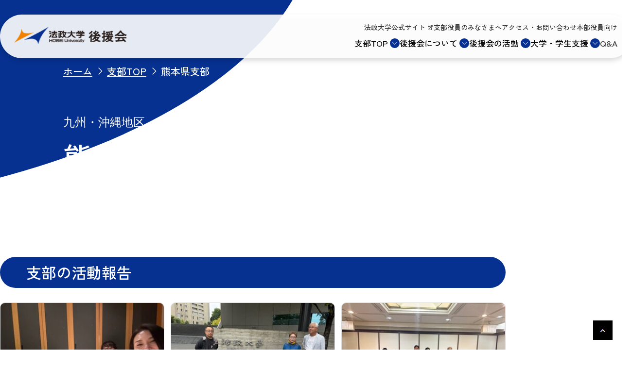

--- FILE ---
content_type: text/html; charset=UTF-8
request_url: https://www.hosei-koenkai.org/branch/kumamoto/
body_size: 26789
content:
<!DOCTYPE html>
<html lang="ja" itemscope itemtype="http://schema.org/WebPage">
  <head>
    <meta charset="UTF-8">
    <meta name="description" content="法政大学後援会の公式サイトです。">
    <title>熊本県支部 - 法政大学後援会</title>
    <meta name="viewport" content="width=device-width, initial-scale=1.0" id="viewport">
    <link rel="preconnect" href="https://fonts.googleapis.com">
    <link rel="preconnect" href="https://fonts.gstatic.com" crossorigin>
    <link href="https://fonts.googleapis.com/css2?family=Poppins:wght@600;700&family=Zen+Kaku+Gothic+New:wght@500;700&display=swap" rel="stylesheet">
    <link rel="stylesheet" href="https://maxst.icons8.com/vue-static/landings/line-awesome/line-awesome/1.3.0/css/line-awesome.min.css">
    <link rel="stylesheet" href="/assets/css/style.css">
    <link rel="canonical" href="https://www.hosei-koenkai.org/branch/kumamoto/" />
    

    
    
    <meta property="og:locale" content="ja_JP">
    <meta property="og:title" content="熊本県支部">
    <meta property="og:url" content="https://www.hosei-koenkai.org/branch/kumamoto/">
    <meta property="og:description" content="法政大学後援会の公式サイトです。">
    <meta property="og:site_name" content="法政大学後援会">
    <meta property="og:image" content="https://www.hosei-koenkai.org/img/ogp.jpg">
    <meta name="twitter:card" content="summary">
    <meta name="twitter:title" content="熊本県支部">
    <meta name="twitter:description" content="法政大学後援会の公式サイトです。">
    <meta name="twitter:image" content="https://www.hosei-koenkai.org/img/ogp.jpg">
  </head>
  <body>
  <header class="header" data-header="">
	<div class="header__inner">
		<a href="/" class="header__logo logo">
			<img src="/assets/img/logo.png" alt="法政大学 (HOSEI UNIVERSITY) 後援会 ">
		</a>

		<button class="gnav-trigger" type="button" data-toggle="" data-gnavi-trigger="" aria-controls="gnav"
			aria-expanded="false" aria-label="ハンバーガーメニュー">
			<span class="gnav-trigger__inner"></span>
			<span class="gnav-trigger__text">MENU</span>
		</button>


		<div class="gnav-wrap" id="gnav">
			<div class="gnav-container">
				<ul class="gnav-main">
					<li class="gnav-main__item d-md-none">
						<a href="/" class="gnav-main__link">
							<span>TOP</span>
						</a>
					</li>
					<li class="gnav-main__item">
						<button id="gnav-branch-trigger" class="gnav-main__acc-trigger collapsed" type="button"
							data-bs-toggle="collapse" data-bs-target="#gnav-branch" aria-expanded="false" aria-controls="gnav-branch">
							<span class="">支部TOP</span>
							<span class="gnav-main__acc-trigger__icon"></span>
						</button>


						<div id="gnav-branch" class="gnav-main__acc-body collapse" aria-labelledby="gnav-branch-trigger"
							data-bs-parent="#gnav">
							<div class="gnav-main__acc-body__inner">
								<p class="gnav-grandchild-name">
									<a href="/branch/" class="gnav-grandchild-name__link">
										<span class="gnav-grandchild-name__icon"></span>
										<span>支部TOP</span>
									</a>
								</p>

								<ul class="gnav-grandchild">
									<li class="gnav-grandchild__item">
										<a href="/branch/" class="gnav-grandchild__link">
											<span>支部TOP</span>
										</a>
									</li>
									<li class="gnav-grandchild__item">
										<a href="/branch/shutoken/" class="gnav-grandchild__link">
											<span>首都圏</span>
										</a>
									</li>
									<li class="gnav-grandchild__item">
										<a href="/branch/hokkaido/" class="gnav-grandchild__link">
											<span>北海道</span>
										</a>
									</li>
									<li class="gnav-grandchild__item">
										<a href="/branch/aomori/" class="gnav-grandchild__link">
											<span>青森県</span>
										</a>
									</li>
									<li class="gnav-grandchild__item">
										<a href="/branch/akita/" class="gnav-grandchild__link">
											<span>秋田県</span>
										</a>
									</li>
									<li class="gnav-grandchild__item">
										<a href="/branch/iwate/" class="gnav-grandchild__link">
											<span>岩手県</span>
										</a>
									</li>
									<li class="gnav-grandchild__item">
										<a href="/branch/miyagi/" class="gnav-grandchild__link">
											<span>宮城県</span>
										</a>
									</li>
									<li class="gnav-grandchild__item">
										<a href="/branch/yamagata/" class="gnav-grandchild__link">
											<span>山形県</span>
										</a>
									</li>
									<li class="gnav-grandchild__item">
										<a href="/branch/fukushima/" class="gnav-grandchild__link">
											<span>福島県</span>
										</a>
									</li>
									<li class="gnav-grandchild__item">
										<a href="/branch/ibaraki/" class="gnav-grandchild__link">
											<span>茨城県</span>
										</a>
									</li>
									<li class="gnav-grandchild__item">
										<a href="/branch/tochigi/" class="gnav-grandchild__link">
											<span>栃木県</span>
										</a>
									</li>
									<li class="gnav-grandchild__item">
										<a href="/branch/gunma/" class="gnav-grandchild__link">
											<span>群馬県</span>
										</a>
									</li>
									<li class="gnav-grandchild__item">
										<a href="/branch/yamanashi/" class="gnav-grandchild__link">
											<span>山梨県</span>
										</a>
									</li>
									<li class="gnav-grandchild__item">
										<a href="/branch/nagano/" class="gnav-grandchild__link">
											<span>長野県</span>
										</a>
									</li>
									<li class="gnav-grandchild__item">
										<a href="/branch/niigata/" class="gnav-grandchild__link">
											<span>新潟県</span>
										</a>
									</li>
									<li class="gnav-grandchild__item">
										<a href="/branch/toyama/" class="gnav-grandchild__link">
											<span>富山県</span>
										</a>
									</li>
									<li class="gnav-grandchild__item">
										<a href="/branch/ishikawa/" class="gnav-grandchild__link">
											<span>石川県</span>
										</a>
									</li>
									<li class="gnav-grandchild__item">
										<a href="/branch/fukui/" class="gnav-grandchild__link">
											<span>福井県</span>
										</a>
									</li>
									<li class="gnav-grandchild__item">
										<a href="/branch/shizuoka/" class="gnav-grandchild__link">
											<span>静岡</span>
										</a>
									</li>
									<li class="gnav-grandchild__item">
										<a href="/branch/hamamatsu/" class="gnav-grandchild__link">
											<span>浜松</span>
										</a>
									</li>
									<li class="gnav-grandchild__item">
										<a href="/branch/tokai/" class="gnav-grandchild__link">
											<span>東海</span>
										</a>
									</li>
									<li class="gnav-grandchild__item">
										<a href="/branch/kansai/" class="gnav-grandchild__link">
											<span>関西</span>
										</a>
									</li>
									<li class="gnav-grandchild__item">
										<a href="/branch/okayama/" class="gnav-grandchild__link">
											<span>岡山県</span>
										</a>
									</li>
									<li class="gnav-grandchild__item">
										<a href="/branch/hiroshima/" class="gnav-grandchild__link">
											<span>広島県</span>
										</a>
									</li>
									<li class="gnav-grandchild__item">
										<a href="/branch/tottori/" class="gnav-grandchild__link">
											<span>鳥取・島根県</span>
										</a>
									</li>
									<li class="gnav-grandchild__item">
										<a href="/branch/yamaguchi/" class="gnav-grandchild__link">
											<span>山口県</span>
										</a>
									</li>
									<li class="gnav-grandchild__item">
										<a href="/branch/tokushima/" class="gnav-grandchild__link">
											<span>徳島県</span>
										</a>
									</li>
									<li class="gnav-grandchild__item">
										<a href="/branch/kagawa/" class="gnav-grandchild__link">
											<span>香川県</span>
										</a>
									</li>
									<li class="gnav-grandchild__item">
										<a href="/branch/kouchi/" class="gnav-grandchild__link">
											<span>高知県</span>
										</a>
									</li>
									<li class="gnav-grandchild__item">
										<a href="/branch/ehime/" class="gnav-grandchild__link">
											<span>愛媛県</span>
										</a>
									</li>
									<li class="gnav-grandchild__item">
										<a href="/branch/fukuoka/" class="gnav-grandchild__link">
											<span>九州北部</span>
										</a>
									</li>
									<li class="gnav-grandchild__item">
										<a href="/branch/kumamoto/" class="gnav-grandchild__link">
											<span>熊本県</span>
										</a>
									</li>
									<li class="gnav-grandchild__item">
										<a href="/branch/oita/" class="gnav-grandchild__link">
											<span>大分県</span>
										</a>
									</li>
									<li class="gnav-grandchild__item">
										<a href="/branch/miyazaki/" class="gnav-grandchild__link">
											<span>宮崎県</span>
										</a>
									</li>
									<li class="gnav-grandchild__item">
										<a href="/branch/kagoshima/" class="gnav-grandchild__link">
											<span>鹿児島県</span>
										</a>
									</li>
									<li class="gnav-grandchild__item">
										<a href="/branch/okinawa/" class="gnav-grandchild__link">
											<span>沖縄県</span>
										</a>
									</li>

								</ul>
							</div>
							<!-- /.gnav-main__acc-body__inner -->
						</div>
						<!-- / .gnavi-main__target -->
					</li>
					<li class="gnav-main__item">
						<button id="gnav-about-trigger" class="gnav-main__acc-trigger collapsed" type="button"
							data-bs-toggle="collapse" data-bs-target="#gnav-about" aria-expanded="false" aria-controls="gnav-about">
							<span class="">後援会について</span>
							<span class="gnav-main__acc-trigger__icon"></span>
						</button>

						<div id="gnav-about" class="gnav-main__acc-body collapse" aria-labelledby="gnav-about-trigger"
							data-bs-parent="#gnav">
							<div class="gnav-main__acc-body__inner">
								<p class="gnav-grandchild-name">
									<a href="/about/" class="gnav-grandchild-name__link">
										<span class="gnav-grandchild-name__icon"></span>
										<span>後援会について</span>
									</a>
								</p>

								<ul class="gnav-grandchild">
									<li class="gnav-grandchild__item">
										<a href="/about/" class="gnav-grandchild__link">
											<span>後援会について</span>
										</a>
									</li>
									<li class="gnav-grandchild__item">
                                    <a href="/about/prize-kouenkai/" class="gnav-grandchild__link">
											<span>後援会賞</span>
										</a>
									</li>
									<li class="gnav-grandchild__item">
										<a href="/about/guidebook/" class="gnav-grandchild__link">
											<span>後援会の広報</span>
										</a>
									</li>
									<li class="gnav-grandchild__item">
										<a href="/news/" class="gnav-grandchild__link">
											<span>お知らせ</span>
										</a>
									</li>
								</ul>
							</div>
							<!-- /.gnav-main__acc-body__inner -->
						</div>
						<!-- / .gnavi-main__target -->
					</li>
					<li class="gnav-main__item">
						<button id="gnav-activity-trigger" class="gnav-main__acc-trigger collapsed" type="button"
							data-bs-toggle="collapse" data-bs-target="#gnav-activity" aria-expanded="false"
							aria-controls="gnav-activity">
							<span class="">後援会の活動</span>
							<span class="gnav-main__acc-trigger__icon"></span>
						</button>

						<div id="gnav-activity" class="gnav-main__acc-body collapse" aria-labelledby="gnav-activity-trigger"
							data-bs-parent="#gnav">
							<div class="gnav-main__acc-body__inner">
								<p class="gnav-grandchild-name">
									<a href="/activity/" class="gnav-grandchild-name__link">
										<span class="gnav-grandchild-name__icon"></span>
										<span>後援会の活動</span>
									</a>
								</p>

								<ul class="gnav-grandchild">
									<li class="gnav-grandchild__item">
										<a href="/activity/" class="gnav-grandchild__link">
											<span>後援会の活動</span>
										</a>
									</li>
									<li class="gnav-grandchild__item">
										<a href="/activity/fomlist/" class="gnav-grandchild__link">
											<span>父母懇談会</span>
										</a>
									</li>
									<li class="gnav-grandchild__item">
										<a href="/activity/donate/" class="gnav-grandchild__link">
											<span>後援会の寄付・助成・寄贈</span>
										</a>
									</li>
									<li class="gnav-grandchild__item">
										<a href="/activity/sports/" class="gnav-grandchild__link">
											<span>スポーツ応援</span>
										</a>
									</li>
									<li class="gnav-grandchild__item">
										<a href="/activity/freshman/" class="gnav-grandchild__link">
											<span>新入生父母の集い</span>
										</a>
									</li>
                                	<li class="gnav-grandchild__item">
										<a href="/activity/interview/" class="gnav-grandchild__link">
											<span>特集記事</span>
										</a>
									</li>
									<li class="gnav-grandchild__item">
										<a href="/activity/schedule/" class="gnav-grandchild__link">
											<span>年間行事予定</span>
										</a>
									</li>
								</ul>
							</div>
							<!-- /.gnav-main__acc-body__inner -->
						</div>
						<!-- / .gnavi-main__target -->
					</li>
					<li class="gnav-main__item">
						<button id="gnav-support-trigger" class="gnav-main__acc-trigger collapsed" type="button"
							data-bs-toggle="collapse" data-bs-target="#gnav-support" aria-expanded="false"
							aria-controls="gnav-support">
							<span class="">大学・学生支援</span>
							<span class="gnav-main__acc-trigger__icon"></span>
						</button>

						<div id="gnav-support" class="gnav-main__acc-body collapse" aria-labelledby="gnav-support-trigger"
							data-bs-parent="#gnav">
							<div class="gnav-main__acc-body__inner">
								<p class="gnav-grandchild-name">
									<a href="/support/" class="gnav-grandchild-name__link">
										<span class="gnav-grandchild-name__icon"></span>
										<span>大学・学生支援</span>
									</a>
								</p>

								<ul class="gnav-grandchild">
									<li class="gnav-grandchild__item">
										<a href="/support/" class="gnav-grandchild__link">
											<span>大学と学生への支援</span>
										</a>
									</li>
									<li class="gnav-grandchild__item">
										<a href="/scholarship/" class="gnav-grandchild__link">
											<span>後援会奨学金</span>
										</a>
									</li>
								</ul>
							</div>
							<!-- /.gnav-main__acc-body__inner -->
						</div>
						<!-- / .gnavi-main__target -->
					</li>
					<li class="gnav-main__item">
						<a href="/qa/" class="gnav-main__link">Q&amp;A</a>
					</li>
				</ul>
				<!-- / .gnav-main-->

				<ul class="gnav-sub">
					<li>
						<a href="https://www.hosei.ac.jp/" class="gnav-main__link" target="_blank">法政大学公式サイト</a>
					</li>
					<li>
						<a href="/branch/yakuin/" class="gnav-main__link">支部役員のみなさまへ</a>
					</li>
					<li>
						<a href="/annnai/" class="gnav-main__link">アクセス・お問い合わせ</a>
					</li>
					<li>
						<a href="/branch/honbuyakuin/" class="gnav-main__link">本部役員向け</a>
					</li>
				</ul>
				<!-- /.gnav-sub -->
			</div>
		</div>
	</div>
	<!-- /.header__inner -->
</header>
<!-- /.header -->
	<main class="contents">
		<section class="common-fv pblock-full">
			<div class="common-fv__inner inner">
				<nav class="breadcrumb-wrap" aria-label="breadcrumb">
					<ol class="breadcrumb">
						<li class="breadcrumb-item"><a href="/">ホーム</a></li>
						
						
							<li class="breadcrumb-item"><a href="https://www.hosei-koenkai.org/branch/">支部TOP</a></li>
						
						
							<li class="breadcrumb-item" aria-current="page">熊本県支部</li>
						
					</ol>
				</nav>

				<hgroup class="common-fv__heading">
                	<p class="common-fv__heading__pre en mb-0">九州・沖縄地区 </p>
					<h1 class="common-fv__heading__main">熊本県支部</h1>               
				</hgroup>

            
                <div class="common-fv__deco"></div>
				<div class="common-fv__deco common-fv__deco--2"></div>
			</div>
			<!-- /.inner -->
		</section>
		<!-- /.common-fv -->

		
            <!-- default -->
           	
        	
    
			
			
     			<section class="pblock">
	<div class="inner">
		<h2 class="common-heading">支部の活動報告</h2>
    
    	
		
    	<ul class="news-link-other-archives mt-30">
        
        	
			<li class="news-link-other-archives__item">
				<a href="/branch-activity/kumamoto/3_4.html" class="news-link-other">
	<div class="news-link-other__img-wrap">
	
		
			<img src="/branch-activity/assets_c/2025/12/71dc58759caa58c36b74736ceb14a0e1931648d8-thumb-315xauto-1940.jpeg" alt="" width="315" height="213">
		
		
	</div>
	<!-- /.news-link-other__img-wrap -->

	<div class="news-link-other__spl">
		<time datetime="2025-12-03">2025.12.03</time>
		<div class="d-flex flex-wrap gap-1">
        	
        		
    		
        		
        		<span class="news-link-other__cat">熊本県支部</span>
        	    
    		
		</div>
	</div>
	<!-- /.news-link-other__spl -->

	<p class="news-link-other__title">
		熊本県支部　第3回 支部役員会ならびに忘年会 開催報告
	</p>
</a>
			</li>
        
        	
			<li class="news-link-other-archives__item">
				<a href="/branch-activity/kumamoto/post_80.html" class="news-link-other">
	<div class="news-link-other__img-wrap">
	
		
			<img src="/branch-activity/assets_c/2025/12/e26fb2f10662c6d843eef77dbd3a7dc7a7a05ed6-thumb-315xauto-1936.jpeg" alt="" width="315" height="213">
		
		
	</div>
	<!-- /.news-link-other__img-wrap -->

	<div class="news-link-other__spl">
		<time datetime="2025-12-03">2025.12.03</time>
		<div class="d-flex flex-wrap gap-1">
        	
        		
    		
        		
        		<span class="news-link-other__cat">熊本県支部</span>
        	    
    		
		</div>
	</div>
	<!-- /.news-link-other__spl -->

	<p class="news-link-other__title">
		熊本県支部　キャンパスツアー＆六大学野球観戦　報告
	</p>
</a>
			</li>
        
        	
			<li class="news-link-other-archives__item">
				<a href="/branch-activity/kumamoto/2025_10.html" class="news-link-other">
	<div class="news-link-other__img-wrap">
	
		
			<img src="/branch-activity/assets_c/2025/11/a61844024b3a955c132a51fb2e7b46fda6a277b4-thumb-315xauto-1803.jpeg" alt="" width="315" height="213">
		
		
	</div>
	<!-- /.news-link-other__img-wrap -->

	<div class="news-link-other__spl">
		<time datetime="2025-11-25">2025.11.25</time>
		<div class="d-flex flex-wrap gap-1">
        	
        		
    		
        		
        		<span class="news-link-other__cat">熊本県支部</span>
        	    
    		
		</div>
	</div>
	<!-- /.news-link-other__spl -->

	<p class="news-link-other__title">
		2025年度 法政大学後援会熊本県支部総会・父母懇談会 開催報告
	</p>
</a>
			</li>
        
        	
			<li class="news-link-other-archives__item">
				<a href="/branch-activity/kumamoto/2020.html" class="news-link-other">
	<div class="news-link-other__img-wrap">
	
			<img src="/assets/img/noimage.jpg" alt="" width="315" height="213"/>
 		
	</div>
	<!-- /.news-link-other__img-wrap -->

	<div class="news-link-other__spl">
		<time datetime="2021-09-24">2021.09.24</time>
		<div class="d-flex flex-wrap gap-1">
        	
        		
    		
        		
        		<span class="news-link-other__cat">熊本県支部</span>
        	    
    		
		</div>
	</div>
	<!-- /.news-link-other__spl -->

	<p class="news-link-other__title">
		２０２０年度活動報告
	</p>
</a>
			</li>
        
        </ul>
    

    	
		<div class="news-link-other-archives-read-more link-button-wrap mt-60 md-md-90">
        	<a href="/branch-activity/kumamoto/" class="link-button link-button--style2">
				<span>一覧はこちら</span>
			</a>
		</div>
    	

	</div>
	<!-- /.inner -->
</section>
<!-- /.pblock -->
			
			
			
				<section class="pblock">
<div class="inner">
<h2 class="common-heading">支部総会・懇談会</h2>
<h3 class="common-subheading">支部総会・父母懇談会</h3>
<div class="common-col3">
<div class="common-box">
<div class="common-box__head">第1回</div>
<!-- /.box__head -->
<div class="common-box__body">
<dl class="simple-dl">
<div class="simple-dl__tr">
<dt class="simple-dl__key">日程</dt>
<dd class="simple-dl__bal">2025年8月23日(土)</dd>
</div>
<div class="simple-dl__tr">
<dt class="simple-dl__key">場所</dt>
<dd class="simple-dl__bal">アークホテル熊本城前</dd>
</div>
</dl>
<!-- /.simple-dl --></div>
</div>
<!-- /.common-box --></div>
<!-- /.common-col3 -->
<h3 class="common-subheading">新入生父母の集い</h3>
<div class="common-col3">
<div class="common-box">
<div class="common-box__head">第1回</div>
<!-- /.box__head -->
<div class="common-box__body">
<dl class="simple-dl">
<div class="simple-dl__tr">
<dt class="simple-dl__key">日程</dt>
<dd class="simple-dl__bal">2025年6月15日(日)</dd>
</div>
<div class="simple-dl__tr">
<dt class="simple-dl__key">場所</dt>
<dd class="simple-dl__bal">熊本城ホール</dd>
</div>
</dl>
<!-- /.simple-dl --></div>
</div>
<!-- /.common-box --></div>
<!-- /.common-col3 --></div>
<!-- /.inner --></section>
<!-- /.common-fv -->
<section class="has-bg-color pblock-full common-next-el-mt-0">
<div class="inner">
<h2 class="common-heading">2025年度 年間行事</h2>
<div class="common-table-wrap js-scrollable">
<table>
<thead>
<tr>
<th>月日</th>
<th>行事名</th>
</tr>
</thead>
<tbody>
<tr>
<th>5月24日（土）</th>
<td>第１回役員会 新入生父母のつどい打合せ（当日資料・役割分担等）</td>
</tr>
<tr>
<th>6月9日（土）</th>
<td>支部長会議　2025年度事業計画、支部総会・父母懇談会について等</td>
</tr>
<tr>
<th>6月15日（日）</th>
<td>新入生父母の集い　学務課職員　講演、後援会支部活動の説明、意見交換・懇談会</td>
</tr>
<tr>
<th>8月9日（土）</th>
<td>第２回支部役員会<br/>
支部総会・父母懇談会の打ち合わせ（当日資料・役割分担等）、キャンパスツアー日程調整</td>
</tr>
<tr>
<th>8月23日（土）</th>
<td>支部総会　2025年度支部総会・父母懇談会</td>
</tr>
<tr>
<th>10月4日(土)・<br/>5日(日)</th>
<td>10/4キャンパスツアー<br/>
10/5東京六大学野球野球応援（VS早稲田戦）
</td>
</tr>
<tr>
<th>11月15日（土）</th>
<td>支部長会議　2025年度支部総会のまとめ、2026年度事業計画等</td>
</tr>
<tr>
<th>11月22日（土）</th>
<td>第３回支部役員会　支部長会議報告会、2026年度事業計画（父母のつどい・総会日程など）</td>
</tr>
<tr>
<th>2月7日（土）</th>
<td>第４回支部役員会　2026年度全体計画、新入生父母のつどい・支部総会等のスケジュール詳細</td>
</tr>
</tbody>
</table>
<p></p>
<h2 class="common-heading">支部長挨拶</h2>
<p>このたび、法政大学後援会熊本県支部長を拝命いたしました德丸宏美と申します。歴史と伝統ある法政大学の後援会活動の一翼を担わせていただくことに、身の引き締まるおもいであるとともに、法政大学後援会に参加、活動ができますことに感謝しております。このような素晴らしい後援会を守り育ててこられた先輩役員の皆様に敬意を表しますとともに、心より感謝申し上げます。<br/>
<br/>
法政大学後援会が掲げる「子どもの母校は我が母校」という言葉は、私たち父母が大学と深いつながりを持ち、共に育むという揺るぎない理念を表しています。法政大学建学以来大切にしてきた「自由と進歩」の精神、そして「自由を生き抜く実践知」を持つ人材を育成するという教育理念のもと、安心して子女を送り出せる大学であり続けるため、父母の結束を深め、活発な後援会活動を展開してまいる所存でございます。<br/>
<br/>
父母役員として、大学の教育方針に則り、大学と学生、そして家庭との連携を密にすることで、学生たちが主体的、自立的かつ創造的に新しい時代を構築する一員として成長できるよう、物心両面から支援してまいります。また、会員相互の交流の場を大切にし、情報交換や親睦を図ることで、父母同士のネットワークを強化し、共に子どもたちの成長を見守ってまいりたいと存じます。<br/>
<br/>
地理的には遠く離れた熊本の地からではございますが、支部の結束力と地域に根差した活動を通じて、法政大学への熱い応援を届けたいと考えております。皆様のご支援とご協力を賜りますよう、心よりお願い申し上げます。
</p>
<p></p>
<p>2025年度　熊本県支部　支部長<br/>德丸宏美<br/>
<font size="2"></font></p>
<p><img src="/uploads/tokumaru-p1.jpg"></p>
</div>
</div>
<!-- /.inner --></section>
<!-- /.pblock -->
			
			
    
			
		
	</main>
    <footer class="footer pblock-full">
	<div class="inner">
		<div class="footer__container">
			<div>
				<a href="/" class="footer__logo logo">
					<img src="/assets/img/logo.png" alt="法政大学 (HOSEI UNIVERSITY) 後援会 ">
				</a>
			</div>
		
			<div>
				<ul class="footer__nav">
					<li class="footer__nav__item">
						<a href="https://www.hosei.ac.jp/toiawase/" target="_blank">大学問い合わせ先一覧</a>
					</li>
					<li class="footer__nav__item">
						<a href="https://www.hosei.ac.jp/hosei/campus/">キャンパス案内</a>
					</li>
					<li class="footer__nav__item">
                        <a href="/personal/">個人情報への取り組み</a>
					</li>
				</ul>

				<p class="footer__copy">copyright © Hosei University Supporter's Association. All Rights Reserved.</p>
			</div>


		</div>
		<!-- /.footer__container -->


	</div>
	<!-- /.pblock -->
</footer>

<aside class="pagetop">
	<a href="#pagetop"><img src="/assets/img/icon_pagetop.png" alt="ページの先頭へ"></a>
</aside>
<script nonce="wave" src="/assets/js/bundle.js"></script>
<script nonce="wave" src="/assets/js/common.js"></script>

  

  </body>
</html>


--- FILE ---
content_type: text/css
request_url: https://www.hosei-koenkai.org/assets/css/style.css
body_size: 900374
content:
@charset "UTF-8";
/*!
 * Bootstrap  v5.3.3 (https://getbootstrap.com/)
 * Copyright 2011-2024 The Bootstrap Authors
 * Licensed under MIT (https://github.com/twbs/bootstrap/blob/main/LICENSE)
 */
:root,
[data-bs-theme=light] {
  --bs-blue: #0d6efd;
  --bs-indigo: #6610f2;
  --bs-purple: #6f42c1;
  --bs-pink: #d63384;
  --bs-red: #dc3545;
  --bs-orange: #fd7e14;
  --bs-yellow: #ffc107;
  --bs-green: #198754;
  --bs-teal: #20c997;
  --bs-cyan: #0dcaf0;
  --bs-black: #000;
  --bs-white: #fff;
  --bs-gray: #6c757d;
  --bs-gray-dark: #343a40;
  --bs-gray-100: #f8f9fa;
  --bs-gray-200: #e9ecef;
  --bs-gray-300: #dee2e6;
  --bs-gray-400: #ced4da;
  --bs-gray-500: #adb5bd;
  --bs-gray-600: #6c757d;
  --bs-gray-700: #495057;
  --bs-gray-800: #343a40;
  --bs-gray-900: #212529;
  --bs-primary: #0d6efd;
  --bs-secondary: #6c757d;
  --bs-success: #198754;
  --bs-info: #0dcaf0;
  --bs-warning: #ffc107;
  --bs-danger: #dc3545;
  --bs-light: #f8f9fa;
  --bs-dark: #212529;
  --bs-primary-rgb: 13, 110, 253;
  --bs-secondary-rgb: 108, 117, 125;
  --bs-success-rgb: 25, 135, 84;
  --bs-info-rgb: 13, 202, 240;
  --bs-warning-rgb: 255, 193, 7;
  --bs-danger-rgb: 220, 53, 69;
  --bs-light-rgb: 248, 249, 250;
  --bs-dark-rgb: 33, 37, 41;
  --bs-primary-text-emphasis: rgb(5.2, 44, 101.2);
  --bs-secondary-text-emphasis: rgb(43.2, 46.8, 50);
  --bs-success-text-emphasis: rgb(10, 54, 33.6);
  --bs-info-text-emphasis: rgb(5.2, 80.8, 96);
  --bs-warning-text-emphasis: rgb(102, 77.2, 2.8);
  --bs-danger-text-emphasis: rgb(88, 21.2, 27.6);
  --bs-light-text-emphasis: #495057;
  --bs-dark-text-emphasis: #495057;
  --bs-primary-bg-subtle: rgb(206.6, 226, 254.6);
  --bs-secondary-bg-subtle: rgb(225.6, 227.4, 229);
  --bs-success-bg-subtle: rgb(209, 231, 220.8);
  --bs-info-bg-subtle: rgb(206.6, 244.4, 252);
  --bs-warning-bg-subtle: rgb(255, 242.6, 205.4);
  --bs-danger-bg-subtle: rgb(248, 214.6, 217.8);
  --bs-light-bg-subtle: rgb(251.5, 252, 252.5);
  --bs-dark-bg-subtle: #ced4da;
  --bs-primary-border-subtle: rgb(158.2, 197, 254.2);
  --bs-secondary-border-subtle: rgb(196.2, 199.8, 203);
  --bs-success-border-subtle: rgb(163, 207, 186.6);
  --bs-info-border-subtle: rgb(158.2, 233.8, 249);
  --bs-warning-border-subtle: rgb(255, 230.2, 155.8);
  --bs-danger-border-subtle: rgb(241, 174.2, 180.6);
  --bs-light-border-subtle: #e9ecef;
  --bs-dark-border-subtle: #adb5bd;
  --bs-white-rgb: 255, 255, 255;
  --bs-black-rgb: 0, 0, 0;
  --bs-font-sans-serif: YakuHanJP, "Noto Sans JP", Zen Kaku Gothic New, Yu Gothic Medium, 游ゴシック体, YuGothic, ヒラギノ角ゴ ProN W3, Hiragino Kaku Gothic ProN, メイリオ, Meiryo, Verdana, Roboto, Droid Sans, sans-serif;
  --bs-font-monospace: SFMono-Regular, Menlo, Monaco, Consolas, "Liberation Mono", "Courier New", monospace;
  --bs-gradient: linear-gradient(180deg, rgba(255, 255, 255, 0.15), rgba(255, 255, 255, 0));
  --bs-body-font-family: var(--bs-font-sans-serif);
  --bs-body-font-size: calc(1.305rem + 0.66vw);
  --bs-body-font-weight: 400;
  --bs-body-line-height: 1.7;
  --bs-body-color: #333;
  --bs-body-color-rgb: 51, 51, 51;
  --bs-body-bg: #fff;
  --bs-body-bg-rgb: 255, 255, 255;
  --bs-emphasis-color: #000;
  --bs-emphasis-color-rgb: 0, 0, 0;
  --bs-secondary-color: rgba(51, 51, 51, 0.75);
  --bs-secondary-color-rgb: 51, 51, 51;
  --bs-secondary-bg: #e9ecef;
  --bs-secondary-bg-rgb: 233, 236, 239;
  --bs-tertiary-color: rgba(51, 51, 51, 0.5);
  --bs-tertiary-color-rgb: 51, 51, 51;
  --bs-tertiary-bg: #f8f9fa;
  --bs-tertiary-bg-rgb: 248, 249, 250;
  --bs-heading-color: inherit;
  --bs-link-color: #333;
  --bs-link-color-rgb: 51, 51, 51;
  --bs-link-decoration: underline;
  --bs-link-hover-color: rgb(40.8, 40.8, 40.8);
  --bs-link-hover-color-rgb: 41, 41, 41;
  --bs-link-hover-decoration: none;
  --bs-code-color: #d63384;
  --bs-highlight-color: #333;
  --bs-highlight-bg: rgb(255, 242.6, 205.4);
  --bs-border-width: 1px;
  --bs-border-style: solid;
  --bs-border-color: #dee2e6;
  --bs-border-color-translucent: rgba(0, 0, 0, 0.175);
  --bs-border-radius: 0.375rem;
  --bs-border-radius-sm: 0.25rem;
  --bs-border-radius-lg: 0.5rem;
  --bs-border-radius-xl: 1rem;
  --bs-border-radius-xxl: 2rem;
  --bs-border-radius-2xl: var(--bs-border-radius-xxl);
  --bs-border-radius-pill: 50rem;
  --bs-box-shadow: 0 0.5rem 1rem rgba(0, 0, 0, 0.15);
  --bs-box-shadow-sm: 0 0.125rem 0.25rem rgba(0, 0, 0, 0.075);
  --bs-box-shadow-lg: 0 1rem 3rem rgba(0, 0, 0, 0.175);
  --bs-box-shadow-inset: inset 0 1px 2px rgba(0, 0, 0, 0.075);
  --bs-focus-ring-width: 0.25rem;
  --bs-focus-ring-opacity: 0.25;
  --bs-focus-ring-color: rgba(13, 110, 253, 0.25);
  --bs-form-valid-color: #198754;
  --bs-form-valid-border-color: #198754;
  --bs-form-invalid-color: #dc3545;
  --bs-form-invalid-border-color: #dc3545;
}
@media (min-width: 1200px) {
  :root,
  [data-bs-theme=light] {
    --bs-body-font-size: 1.8rem;
  }
}

[data-bs-theme=dark] {
  color-scheme: dark;
  --bs-body-color: #dee2e6;
  --bs-body-color-rgb: 222, 226, 230;
  --bs-body-bg: #212529;
  --bs-body-bg-rgb: 33, 37, 41;
  --bs-emphasis-color: #fff;
  --bs-emphasis-color-rgb: 255, 255, 255;
  --bs-secondary-color: rgba(222, 226, 230, 0.75);
  --bs-secondary-color-rgb: 222, 226, 230;
  --bs-secondary-bg: #343a40;
  --bs-secondary-bg-rgb: 52, 58, 64;
  --bs-tertiary-color: rgba(222, 226, 230, 0.5);
  --bs-tertiary-color-rgb: 222, 226, 230;
  --bs-tertiary-bg: rgb(42.5, 47.5, 52.5);
  --bs-tertiary-bg-rgb: 43, 48, 53;
  --bs-primary-text-emphasis: rgb(109.8, 168, 253.8);
  --bs-secondary-text-emphasis: rgb(166.8, 172.2, 177);
  --bs-success-text-emphasis: rgb(117, 183, 152.4);
  --bs-info-text-emphasis: rgb(109.8, 223.2, 246);
  --bs-warning-text-emphasis: rgb(255, 217.8, 106.2);
  --bs-danger-text-emphasis: rgb(234, 133.8, 143.4);
  --bs-light-text-emphasis: #f8f9fa;
  --bs-dark-text-emphasis: #dee2e6;
  --bs-primary-bg-subtle: rgb(2.6, 22, 50.6);
  --bs-secondary-bg-subtle: rgb(21.6, 23.4, 25);
  --bs-success-bg-subtle: rgb(5, 27, 16.8);
  --bs-info-bg-subtle: rgb(2.6, 40.4, 48);
  --bs-warning-bg-subtle: rgb(51, 38.6, 1.4);
  --bs-danger-bg-subtle: rgb(44, 10.6, 13.8);
  --bs-light-bg-subtle: #343a40;
  --bs-dark-bg-subtle: #1a1d20;
  --bs-primary-border-subtle: rgb(7.8, 66, 151.8);
  --bs-secondary-border-subtle: rgb(64.8, 70.2, 75);
  --bs-success-border-subtle: rgb(15, 81, 50.4);
  --bs-info-border-subtle: rgb(7.8, 121.2, 144);
  --bs-warning-border-subtle: rgb(153, 115.8, 4.2);
  --bs-danger-border-subtle: rgb(132, 31.8, 41.4);
  --bs-light-border-subtle: #495057;
  --bs-dark-border-subtle: #343a40;
  --bs-heading-color: inherit;
  --bs-link-color: rgb(109.8, 168, 253.8);
  --bs-link-hover-color: rgb(138.84, 185.4, 254.04);
  --bs-link-color-rgb: 110, 168, 254;
  --bs-link-hover-color-rgb: 139, 185, 254;
  --bs-code-color: rgb(230.4, 132.6, 181.2);
  --bs-highlight-color: #dee2e6;
  --bs-highlight-bg: rgb(102, 77.2, 2.8);
  --bs-border-color: #495057;
  --bs-border-color-translucent: rgba(255, 255, 255, 0.15);
  --bs-form-valid-color: rgb(117, 183, 152.4);
  --bs-form-valid-border-color: rgb(117, 183, 152.4);
  --bs-form-invalid-color: rgb(234, 133.8, 143.4);
  --bs-form-invalid-border-color: rgb(234, 133.8, 143.4);
}

*,
*::before,
*::after {
  box-sizing: border-box;
}

body {
  margin: 0;
  font-family: var(--bs-body-font-family);
  font-size: var(--bs-body-font-size);
  font-weight: 500;
  line-height: var(--bs-body-line-height);
  color: var(--bs-body-color);
  text-align: var(--bs-body-text-align);
  background-color: var(--bs-body-bg);
  -webkit-text-size-adjust: 100%;
  -webkit-tap-highlight-color: rgba(0, 0, 0, 0);
}

hr {
  margin: 1rem 0;
  color: inherit;
  border: 0;
  border-top: var(--bs-border-width) solid;
  opacity: 0.25;
}

h6, .h6, h5, .h5, h4, .h4, h3, .h3, h2, .h2, h1, .h1 {
  margin-top: 0;
  margin-bottom: 0.5rem;
  font-weight: 700;
  line-height: 1.3;
  color: var(--bs-heading-color);
}

h1, .h1 {
  font-size: calc(1.62rem + 4.44vw);
}
@media (min-width: 1200px) {
  h1, .h1 {
    font-size: 4.95rem;
  }
}

h2, .h2 {
  font-size: calc(1.485rem + 2.82vw);
}
@media (min-width: 1200px) {
  h2, .h2 {
    font-size: 3.6rem;
  }
}

h3, .h3 {
  font-size: calc(1.44rem + 2.28vw);
}
@media (min-width: 1200px) {
  h3, .h3 {
    font-size: 3.15rem;
  }
}

h4, .h4 {
  font-size: calc(1.359rem + 1.308vw);
}
@media (min-width: 1200px) {
  h4, .h4 {
    font-size: 2.34rem;
  }
}

h5, .h5 {
  font-size: calc(1.341rem + 1.092vw);
}
@media (min-width: 1200px) {
  h5, .h5 {
    font-size: 2.16rem;
  }
}

h6, .h6 {
  font-size: calc(1.305rem + 0.66vw);
}
@media (min-width: 1200px) {
  h6, .h6 {
    font-size: 1.8rem;
  }
}

p {
  margin-top: 0;
  margin-bottom: 1rem;
}

abbr[title] {
  -webkit-text-decoration: underline dotted;
          text-decoration: underline dotted;
  cursor: help;
  -webkit-text-decoration-skip-ink: none;
          text-decoration-skip-ink: none;
}

address {
  margin-bottom: 1rem;
  font-style: normal;
  line-height: inherit;
}

ol,
ul {
  padding-left: 2rem;
}

ol,
ul,
dl {
  margin-top: 0;
  margin-bottom: 1rem;
}

ol ol,
ul ul,
ol ul,
ul ol {
  margin-bottom: 0;
}

dt {
  font-weight: 700;
}

dd {
  margin-bottom: 0.5rem;
  margin-left: 0;
}

blockquote {
  margin: 0 0 1rem;
}

b,
strong {
  font-weight: bolder;
}

small, .small {
  font-size: 0.875em;
}

mark, .mark {
  padding: 0.1875em;
  color: var(--bs-highlight-color);
  background-color: var(--bs-highlight-bg);
}

sub,
sup {
  position: relative;
  font-size: 0.75em;
  line-height: 0;
  vertical-align: baseline;
}

sub {
  bottom: -0.25em;
}

sup {
  top: -0.5em;
}

a {
  color: rgba(var(--bs-link-color-rgb), var(--bs-link-opacity, 1));
  text-decoration: underline;
}
a:hover {
  --bs-link-color-rgb: var(--bs-link-hover-color-rgb);
  text-decoration: none;
}

a:not([href]):not([class]), a:not([href]):not([class]):hover {
  color: inherit;
  text-decoration: none;
}

pre,
code,
kbd,
samp {
  font-family: var(--bs-font-monospace);
  font-size: 1em;
}

pre {
  display: block;
  margin-top: 0;
  margin-bottom: 1rem;
  overflow: auto;
  font-size: 0.875em;
}
pre code {
  font-size: inherit;
  color: inherit;
  word-break: normal;
}

code {
  font-size: 0.875em;
  color: var(--bs-code-color);
  word-wrap: break-word;
}
a > code {
  color: inherit;
}

kbd {
  padding: 0.1875rem 0.375rem;
  font-size: 0.875em;
  color: var(--bs-body-bg);
  background-color: var(--bs-body-color);
  border-radius: 0.25rem;
}
kbd kbd {
  padding: 0;
  font-size: 1em;
}

figure {
  margin: 0 0 1rem;
}

img,
svg {
  vertical-align: middle;
}

table {
  caption-side: bottom;
  border-collapse: collapse;
}

caption {
  padding-top: 0.5rem;
  padding-bottom: 0.5rem;
  color: var(--bs-secondary-color);
  text-align: left;
}

th {
  text-align: inherit;
  text-align: -webkit-match-parent;
}

thead,
tbody,
tfoot,
tr,
td,
th {
  border-color: inherit;
  border-style: solid;
  border-width: 0;
}

label {
  display: inline-block;
}

button {
  border-radius: 0;
}

button:focus:not(:focus-visible) {
  outline: 0;
}

input,
button,
select,
optgroup,
textarea {
  margin: 0;
  font-family: inherit;
  font-size: inherit;
  line-height: inherit;
}

button,
select {
  text-transform: none;
}

[role=button] {
  cursor: pointer;
}

select {
  word-wrap: normal;
}
select:disabled {
  opacity: 1;
}

[list]:not([type=date]):not([type=datetime-local]):not([type=month]):not([type=week]):not([type=time])::-webkit-calendar-picker-indicator {
  display: none !important;
}

button,
[type=button],
[type=reset],
[type=submit] {
  -webkit-appearance: button;
}
button:not(:disabled),
[type=button]:not(:disabled),
[type=reset]:not(:disabled),
[type=submit]:not(:disabled) {
  cursor: pointer;
}

::-moz-focus-inner {
  padding: 0;
  border-style: none;
}

textarea {
  resize: vertical;
}

fieldset {
  min-width: 0;
  padding: 0;
  margin: 0;
  border: 0;
}

legend {
  float: left;
  width: 100%;
  padding: 0;
  margin-bottom: 0.5rem;
  font-size: calc(1.275rem + 0.3vw);
  line-height: inherit;
}
@media (min-width: 1200px) {
  legend {
    font-size: 1.5rem;
  }
}
legend + * {
  clear: left;
}

::-webkit-datetime-edit-fields-wrapper,
::-webkit-datetime-edit-text,
::-webkit-datetime-edit-minute,
::-webkit-datetime-edit-hour-field,
::-webkit-datetime-edit-day-field,
::-webkit-datetime-edit-month-field,
::-webkit-datetime-edit-year-field {
  padding: 0;
}

::-webkit-inner-spin-button {
  height: auto;
}

[type=search] {
  -webkit-appearance: textfield;
  outline-offset: -2px;
}

/* rtl:raw:
[type="tel"],
[type="url"],
[type="email"],
[type="number"] {
  direction: ltr;
}
*/
::-webkit-search-decoration {
  -webkit-appearance: none;
}

::-webkit-color-swatch-wrapper {
  padding: 0;
}

::file-selector-button {
  font: inherit;
  -webkit-appearance: button;
}

output {
  display: inline-block;
}

iframe {
  border: 0;
}

summary {
  display: list-item;
  cursor: pointer;
}

progress {
  vertical-align: baseline;
}

[hidden] {
  display: none !important;
}

.lead {
  font-size: calc(1.485rem + 2.82vw);
  font-weight: 300;
}
@media (min-width: 1200px) {
  .lead {
    font-size: 3.6rem;
  }
}

.display-1 {
  font-size: calc(1.625rem + 4.5vw);
  font-weight: 300;
  line-height: 1.3;
}
@media (min-width: 1200px) {
  .display-1 {
    font-size: 5rem;
  }
}

.display-2 {
  font-size: calc(1.575rem + 3.9vw);
  font-weight: 300;
  line-height: 1.3;
}
@media (min-width: 1200px) {
  .display-2 {
    font-size: 4.5rem;
  }
}

.display-3 {
  font-size: calc(1.525rem + 3.3vw);
  font-weight: 300;
  line-height: 1.3;
}
@media (min-width: 1200px) {
  .display-3 {
    font-size: 4rem;
  }
}

.display-4 {
  font-size: calc(1.475rem + 2.7vw);
  font-weight: 300;
  line-height: 1.3;
}
@media (min-width: 1200px) {
  .display-4 {
    font-size: 3.5rem;
  }
}

.display-5 {
  font-size: calc(1.425rem + 2.1vw);
  font-weight: 300;
  line-height: 1.3;
}
@media (min-width: 1200px) {
  .display-5 {
    font-size: 3rem;
  }
}

.display-6 {
  font-size: calc(1.375rem + 1.5vw);
  font-weight: 300;
  line-height: 1.3;
}
@media (min-width: 1200px) {
  .display-6 {
    font-size: 2.5rem;
  }
}

.list-unstyled {
  padding-left: 0;
  list-style: none;
}

.list-inline {
  padding-left: 0;
  list-style: none;
}

.list-inline-item {
  display: inline-block;
}
.list-inline-item:not(:last-child) {
  margin-right: 0.5rem;
}

.initialism {
  font-size: 0.875em;
  text-transform: uppercase;
}

.blockquote {
  margin-bottom: 1rem;
  font-size: calc(1.35rem + 1.2vw);
}
@media (min-width: 1200px) {
  .blockquote {
    font-size: 2.25rem;
  }
}
.blockquote > :last-child {
  margin-bottom: 0;
}

.blockquote-footer {
  margin-top: -1rem;
  margin-bottom: 1rem;
  font-size: 0.875em;
  color: #6c757d;
}
.blockquote-footer::before {
  content: "— ";
}

.img-fluid {
  max-width: 100%;
  height: auto;
}

.img-thumbnail {
  padding: 0.25rem;
  background-color: var(--bs-body-bg);
  border: var(--bs-border-width) solid var(--bs-border-color);
  border-radius: var(--bs-border-radius);
  max-width: 100%;
  height: auto;
}

.figure {
  display: inline-block;
}

.figure-img {
  margin-bottom: 0.5rem;
  line-height: 1;
}

.figure-caption {
  font-size: 0.875em;
  color: var(--bs-secondary-color);
}

.container,
.container-fluid,
.container-xxl,
.container-xl,
.container-lg,
.container-md,
.container-sm {
  --bs-gutter-x: 1.5rem;
  --bs-gutter-y: 0;
  width: 100%;
  padding-right: calc(var(--bs-gutter-x) * 0.5);
  padding-left: calc(var(--bs-gutter-x) * 0.5);
  margin-right: auto;
  margin-left: auto;
}

@media (min-width: 576px) {
  .container-sm, .container {
    max-width: 540px;
  }
}
@media (min-width: 768px) {
  .container-md, .container-sm, .container {
    max-width: 720px;
  }
}
@media (min-width: 1040px) {
  .container-lg, .container-md, .container-sm, .container {
    max-width: 960px;
  }
}
@media (min-width: 1300px) {
  .container-xl, .container-lg, .container-md, .container-sm, .container {
    max-width: 1140px;
  }
}
@media (min-width: 1400px) {
  .container-xxl, .container-xl, .container-lg, .container-md, .container-sm, .container {
    max-width: 1320px;
  }
}
:root {
  --bs-breakpoint-xs: 0;
  --bs-breakpoint-sm: 576px;
  --bs-breakpoint-md: 768px;
  --bs-breakpoint-lg: 1040px;
  --bs-breakpoint-xl: 1300px;
  --bs-breakpoint-xxl: 1400px;
}

.row {
  --bs-gutter-x: 1.5rem;
  --bs-gutter-y: 0;
  display: flex;
  flex-wrap: wrap;
  margin-top: calc(-1 * var(--bs-gutter-y));
  margin-right: calc(-0.5 * var(--bs-gutter-x));
  margin-left: calc(-0.5 * var(--bs-gutter-x));
}
.row > * {
  flex-shrink: 0;
  width: 100%;
  max-width: 100%;
  padding-right: calc(var(--bs-gutter-x) * 0.5);
  padding-left: calc(var(--bs-gutter-x) * 0.5);
  margin-top: var(--bs-gutter-y);
}

.col {
  flex: 1 0 0%;
}

.row-cols-auto > * {
  flex: 0 0 auto;
  width: auto;
}

.row-cols-1 > * {
  flex: 0 0 auto;
  width: 100%;
}

.row-cols-2 > * {
  flex: 0 0 auto;
  width: 50%;
}

.row-cols-3 > * {
  flex: 0 0 auto;
  width: 33.33333333%;
}

.row-cols-4 > * {
  flex: 0 0 auto;
  width: 25%;
}

.row-cols-5 > * {
  flex: 0 0 auto;
  width: 20%;
}

.row-cols-6 > * {
  flex: 0 0 auto;
  width: 16.66666667%;
}

.col-auto {
  flex: 0 0 auto;
  width: auto;
}

.col-1 {
  flex: 0 0 auto;
  width: 8.33333333%;
}

.col-2 {
  flex: 0 0 auto;
  width: 16.66666667%;
}

.col-3 {
  flex: 0 0 auto;
  width: 25%;
}

.col-4 {
  flex: 0 0 auto;
  width: 33.33333333%;
}

.col-5 {
  flex: 0 0 auto;
  width: 41.66666667%;
}

.col-6 {
  flex: 0 0 auto;
  width: 50%;
}

.col-7 {
  flex: 0 0 auto;
  width: 58.33333333%;
}

.col-8 {
  flex: 0 0 auto;
  width: 66.66666667%;
}

.col-9 {
  flex: 0 0 auto;
  width: 75%;
}

.col-10 {
  flex: 0 0 auto;
  width: 83.33333333%;
}

.col-11 {
  flex: 0 0 auto;
  width: 91.66666667%;
}

.col-12 {
  flex: 0 0 auto;
  width: 100%;
}

.offset-1 {
  margin-left: 8.33333333%;
}

.offset-2 {
  margin-left: 16.66666667%;
}

.offset-3 {
  margin-left: 25%;
}

.offset-4 {
  margin-left: 33.33333333%;
}

.offset-5 {
  margin-left: 41.66666667%;
}

.offset-6 {
  margin-left: 50%;
}

.offset-7 {
  margin-left: 58.33333333%;
}

.offset-8 {
  margin-left: 66.66666667%;
}

.offset-9 {
  margin-left: 75%;
}

.offset-10 {
  margin-left: 83.33333333%;
}

.offset-11 {
  margin-left: 91.66666667%;
}

.g-0,
.gx-0 {
  --bs-gutter-x: 0;
}

.g-0,
.gy-0 {
  --bs-gutter-y: 0;
}

.g-1,
.gx-1 {
  --bs-gutter-x: 0.25rem;
}

.g-1,
.gy-1 {
  --bs-gutter-y: 0.25rem;
}

.g-2,
.gx-2 {
  --bs-gutter-x: 0.5rem;
}

.g-2,
.gy-2 {
  --bs-gutter-y: 0.5rem;
}

.g-3,
.gx-3 {
  --bs-gutter-x: 1rem;
}

.g-3,
.gy-3 {
  --bs-gutter-y: 1rem;
}

.g-4,
.gx-4 {
  --bs-gutter-x: 1.5rem;
}

.g-4,
.gy-4 {
  --bs-gutter-y: 1.5rem;
}

.g-5,
.gx-5 {
  --bs-gutter-x: 3rem;
}

.g-5,
.gy-5 {
  --bs-gutter-y: 3rem;
}

@media (min-width: 576px) {
  .col-sm {
    flex: 1 0 0%;
  }
  .row-cols-sm-auto > * {
    flex: 0 0 auto;
    width: auto;
  }
  .row-cols-sm-1 > * {
    flex: 0 0 auto;
    width: 100%;
  }
  .row-cols-sm-2 > * {
    flex: 0 0 auto;
    width: 50%;
  }
  .row-cols-sm-3 > * {
    flex: 0 0 auto;
    width: 33.33333333%;
  }
  .row-cols-sm-4 > * {
    flex: 0 0 auto;
    width: 25%;
  }
  .row-cols-sm-5 > * {
    flex: 0 0 auto;
    width: 20%;
  }
  .row-cols-sm-6 > * {
    flex: 0 0 auto;
    width: 16.66666667%;
  }
  .col-sm-auto {
    flex: 0 0 auto;
    width: auto;
  }
  .col-sm-1 {
    flex: 0 0 auto;
    width: 8.33333333%;
  }
  .col-sm-2 {
    flex: 0 0 auto;
    width: 16.66666667%;
  }
  .col-sm-3 {
    flex: 0 0 auto;
    width: 25%;
  }
  .col-sm-4 {
    flex: 0 0 auto;
    width: 33.33333333%;
  }
  .col-sm-5 {
    flex: 0 0 auto;
    width: 41.66666667%;
  }
  .col-sm-6 {
    flex: 0 0 auto;
    width: 50%;
  }
  .col-sm-7 {
    flex: 0 0 auto;
    width: 58.33333333%;
  }
  .col-sm-8 {
    flex: 0 0 auto;
    width: 66.66666667%;
  }
  .col-sm-9 {
    flex: 0 0 auto;
    width: 75%;
  }
  .col-sm-10 {
    flex: 0 0 auto;
    width: 83.33333333%;
  }
  .col-sm-11 {
    flex: 0 0 auto;
    width: 91.66666667%;
  }
  .col-sm-12 {
    flex: 0 0 auto;
    width: 100%;
  }
  .offset-sm-0 {
    margin-left: 0;
  }
  .offset-sm-1 {
    margin-left: 8.33333333%;
  }
  .offset-sm-2 {
    margin-left: 16.66666667%;
  }
  .offset-sm-3 {
    margin-left: 25%;
  }
  .offset-sm-4 {
    margin-left: 33.33333333%;
  }
  .offset-sm-5 {
    margin-left: 41.66666667%;
  }
  .offset-sm-6 {
    margin-left: 50%;
  }
  .offset-sm-7 {
    margin-left: 58.33333333%;
  }
  .offset-sm-8 {
    margin-left: 66.66666667%;
  }
  .offset-sm-9 {
    margin-left: 75%;
  }
  .offset-sm-10 {
    margin-left: 83.33333333%;
  }
  .offset-sm-11 {
    margin-left: 91.66666667%;
  }
  .g-sm-0,
  .gx-sm-0 {
    --bs-gutter-x: 0;
  }
  .g-sm-0,
  .gy-sm-0 {
    --bs-gutter-y: 0;
  }
  .g-sm-1,
  .gx-sm-1 {
    --bs-gutter-x: 0.25rem;
  }
  .g-sm-1,
  .gy-sm-1 {
    --bs-gutter-y: 0.25rem;
  }
  .g-sm-2,
  .gx-sm-2 {
    --bs-gutter-x: 0.5rem;
  }
  .g-sm-2,
  .gy-sm-2 {
    --bs-gutter-y: 0.5rem;
  }
  .g-sm-3,
  .gx-sm-3 {
    --bs-gutter-x: 1rem;
  }
  .g-sm-3,
  .gy-sm-3 {
    --bs-gutter-y: 1rem;
  }
  .g-sm-4,
  .gx-sm-4 {
    --bs-gutter-x: 1.5rem;
  }
  .g-sm-4,
  .gy-sm-4 {
    --bs-gutter-y: 1.5rem;
  }
  .g-sm-5,
  .gx-sm-5 {
    --bs-gutter-x: 3rem;
  }
  .g-sm-5,
  .gy-sm-5 {
    --bs-gutter-y: 3rem;
  }
}
@media (min-width: 768px) {
  .col-md {
    flex: 1 0 0%;
  }
  .row-cols-md-auto > * {
    flex: 0 0 auto;
    width: auto;
  }
  .row-cols-md-1 > * {
    flex: 0 0 auto;
    width: 100%;
  }
  .row-cols-md-2 > * {
    flex: 0 0 auto;
    width: 50%;
  }
  .row-cols-md-3 > * {
    flex: 0 0 auto;
    width: 33.33333333%;
  }
  .row-cols-md-4 > * {
    flex: 0 0 auto;
    width: 25%;
  }
  .row-cols-md-5 > * {
    flex: 0 0 auto;
    width: 20%;
  }
  .row-cols-md-6 > * {
    flex: 0 0 auto;
    width: 16.66666667%;
  }
  .col-md-auto {
    flex: 0 0 auto;
    width: auto;
  }
  .col-md-1 {
    flex: 0 0 auto;
    width: 8.33333333%;
  }
  .col-md-2 {
    flex: 0 0 auto;
    width: 16.66666667%;
  }
  .col-md-3 {
    flex: 0 0 auto;
    width: 25%;
  }
  .col-md-4 {
    flex: 0 0 auto;
    width: 33.33333333%;
  }
  .col-md-5 {
    flex: 0 0 auto;
    width: 41.66666667%;
  }
  .col-md-6 {
    flex: 0 0 auto;
    width: 50%;
  }
  .col-md-7 {
    flex: 0 0 auto;
    width: 58.33333333%;
  }
  .col-md-8 {
    flex: 0 0 auto;
    width: 66.66666667%;
  }
  .col-md-9 {
    flex: 0 0 auto;
    width: 75%;
  }
  .col-md-10 {
    flex: 0 0 auto;
    width: 83.33333333%;
  }
  .col-md-11 {
    flex: 0 0 auto;
    width: 91.66666667%;
  }
  .col-md-12 {
    flex: 0 0 auto;
    width: 100%;
  }
  .offset-md-0 {
    margin-left: 0;
  }
  .offset-md-1 {
    margin-left: 8.33333333%;
  }
  .offset-md-2 {
    margin-left: 16.66666667%;
  }
  .offset-md-3 {
    margin-left: 25%;
  }
  .offset-md-4 {
    margin-left: 33.33333333%;
  }
  .offset-md-5 {
    margin-left: 41.66666667%;
  }
  .offset-md-6 {
    margin-left: 50%;
  }
  .offset-md-7 {
    margin-left: 58.33333333%;
  }
  .offset-md-8 {
    margin-left: 66.66666667%;
  }
  .offset-md-9 {
    margin-left: 75%;
  }
  .offset-md-10 {
    margin-left: 83.33333333%;
  }
  .offset-md-11 {
    margin-left: 91.66666667%;
  }
  .g-md-0,
  .gx-md-0 {
    --bs-gutter-x: 0;
  }
  .g-md-0,
  .gy-md-0 {
    --bs-gutter-y: 0;
  }
  .g-md-1,
  .gx-md-1 {
    --bs-gutter-x: 0.25rem;
  }
  .g-md-1,
  .gy-md-1 {
    --bs-gutter-y: 0.25rem;
  }
  .g-md-2,
  .gx-md-2 {
    --bs-gutter-x: 0.5rem;
  }
  .g-md-2,
  .gy-md-2 {
    --bs-gutter-y: 0.5rem;
  }
  .g-md-3,
  .gx-md-3 {
    --bs-gutter-x: 1rem;
  }
  .g-md-3,
  .gy-md-3 {
    --bs-gutter-y: 1rem;
  }
  .g-md-4,
  .gx-md-4 {
    --bs-gutter-x: 1.5rem;
  }
  .g-md-4,
  .gy-md-4 {
    --bs-gutter-y: 1.5rem;
  }
  .g-md-5,
  .gx-md-5 {
    --bs-gutter-x: 3rem;
  }
  .g-md-5,
  .gy-md-5 {
    --bs-gutter-y: 3rem;
  }
}
@media (min-width: 1040px) {
  .col-lg {
    flex: 1 0 0%;
  }
  .row-cols-lg-auto > * {
    flex: 0 0 auto;
    width: auto;
  }
  .row-cols-lg-1 > * {
    flex: 0 0 auto;
    width: 100%;
  }
  .row-cols-lg-2 > * {
    flex: 0 0 auto;
    width: 50%;
  }
  .row-cols-lg-3 > * {
    flex: 0 0 auto;
    width: 33.33333333%;
  }
  .row-cols-lg-4 > * {
    flex: 0 0 auto;
    width: 25%;
  }
  .row-cols-lg-5 > * {
    flex: 0 0 auto;
    width: 20%;
  }
  .row-cols-lg-6 > * {
    flex: 0 0 auto;
    width: 16.66666667%;
  }
  .col-lg-auto {
    flex: 0 0 auto;
    width: auto;
  }
  .col-lg-1 {
    flex: 0 0 auto;
    width: 8.33333333%;
  }
  .col-lg-2 {
    flex: 0 0 auto;
    width: 16.66666667%;
  }
  .col-lg-3 {
    flex: 0 0 auto;
    width: 25%;
  }
  .col-lg-4 {
    flex: 0 0 auto;
    width: 33.33333333%;
  }
  .col-lg-5 {
    flex: 0 0 auto;
    width: 41.66666667%;
  }
  .col-lg-6 {
    flex: 0 0 auto;
    width: 50%;
  }
  .col-lg-7 {
    flex: 0 0 auto;
    width: 58.33333333%;
  }
  .col-lg-8 {
    flex: 0 0 auto;
    width: 66.66666667%;
  }
  .col-lg-9 {
    flex: 0 0 auto;
    width: 75%;
  }
  .col-lg-10 {
    flex: 0 0 auto;
    width: 83.33333333%;
  }
  .col-lg-11 {
    flex: 0 0 auto;
    width: 91.66666667%;
  }
  .col-lg-12 {
    flex: 0 0 auto;
    width: 100%;
  }
  .offset-lg-0 {
    margin-left: 0;
  }
  .offset-lg-1 {
    margin-left: 8.33333333%;
  }
  .offset-lg-2 {
    margin-left: 16.66666667%;
  }
  .offset-lg-3 {
    margin-left: 25%;
  }
  .offset-lg-4 {
    margin-left: 33.33333333%;
  }
  .offset-lg-5 {
    margin-left: 41.66666667%;
  }
  .offset-lg-6 {
    margin-left: 50%;
  }
  .offset-lg-7 {
    margin-left: 58.33333333%;
  }
  .offset-lg-8 {
    margin-left: 66.66666667%;
  }
  .offset-lg-9 {
    margin-left: 75%;
  }
  .offset-lg-10 {
    margin-left: 83.33333333%;
  }
  .offset-lg-11 {
    margin-left: 91.66666667%;
  }
  .g-lg-0,
  .gx-lg-0 {
    --bs-gutter-x: 0;
  }
  .g-lg-0,
  .gy-lg-0 {
    --bs-gutter-y: 0;
  }
  .g-lg-1,
  .gx-lg-1 {
    --bs-gutter-x: 0.25rem;
  }
  .g-lg-1,
  .gy-lg-1 {
    --bs-gutter-y: 0.25rem;
  }
  .g-lg-2,
  .gx-lg-2 {
    --bs-gutter-x: 0.5rem;
  }
  .g-lg-2,
  .gy-lg-2 {
    --bs-gutter-y: 0.5rem;
  }
  .g-lg-3,
  .gx-lg-3 {
    --bs-gutter-x: 1rem;
  }
  .g-lg-3,
  .gy-lg-3 {
    --bs-gutter-y: 1rem;
  }
  .g-lg-4,
  .gx-lg-4 {
    --bs-gutter-x: 1.5rem;
  }
  .g-lg-4,
  .gy-lg-4 {
    --bs-gutter-y: 1.5rem;
  }
  .g-lg-5,
  .gx-lg-5 {
    --bs-gutter-x: 3rem;
  }
  .g-lg-5,
  .gy-lg-5 {
    --bs-gutter-y: 3rem;
  }
}
@media (min-width: 1300px) {
  .col-xl {
    flex: 1 0 0%;
  }
  .row-cols-xl-auto > * {
    flex: 0 0 auto;
    width: auto;
  }
  .row-cols-xl-1 > * {
    flex: 0 0 auto;
    width: 100%;
  }
  .row-cols-xl-2 > * {
    flex: 0 0 auto;
    width: 50%;
  }
  .row-cols-xl-3 > * {
    flex: 0 0 auto;
    width: 33.33333333%;
  }
  .row-cols-xl-4 > * {
    flex: 0 0 auto;
    width: 25%;
  }
  .row-cols-xl-5 > * {
    flex: 0 0 auto;
    width: 20%;
  }
  .row-cols-xl-6 > * {
    flex: 0 0 auto;
    width: 16.66666667%;
  }
  .col-xl-auto {
    flex: 0 0 auto;
    width: auto;
  }
  .col-xl-1 {
    flex: 0 0 auto;
    width: 8.33333333%;
  }
  .col-xl-2 {
    flex: 0 0 auto;
    width: 16.66666667%;
  }
  .col-xl-3 {
    flex: 0 0 auto;
    width: 25%;
  }
  .col-xl-4 {
    flex: 0 0 auto;
    width: 33.33333333%;
  }
  .col-xl-5 {
    flex: 0 0 auto;
    width: 41.66666667%;
  }
  .col-xl-6 {
    flex: 0 0 auto;
    width: 50%;
  }
  .col-xl-7 {
    flex: 0 0 auto;
    width: 58.33333333%;
  }
  .col-xl-8 {
    flex: 0 0 auto;
    width: 66.66666667%;
  }
  .col-xl-9 {
    flex: 0 0 auto;
    width: 75%;
  }
  .col-xl-10 {
    flex: 0 0 auto;
    width: 83.33333333%;
  }
  .col-xl-11 {
    flex: 0 0 auto;
    width: 91.66666667%;
  }
  .col-xl-12 {
    flex: 0 0 auto;
    width: 100%;
  }
  .offset-xl-0 {
    margin-left: 0;
  }
  .offset-xl-1 {
    margin-left: 8.33333333%;
  }
  .offset-xl-2 {
    margin-left: 16.66666667%;
  }
  .offset-xl-3 {
    margin-left: 25%;
  }
  .offset-xl-4 {
    margin-left: 33.33333333%;
  }
  .offset-xl-5 {
    margin-left: 41.66666667%;
  }
  .offset-xl-6 {
    margin-left: 50%;
  }
  .offset-xl-7 {
    margin-left: 58.33333333%;
  }
  .offset-xl-8 {
    margin-left: 66.66666667%;
  }
  .offset-xl-9 {
    margin-left: 75%;
  }
  .offset-xl-10 {
    margin-left: 83.33333333%;
  }
  .offset-xl-11 {
    margin-left: 91.66666667%;
  }
  .g-xl-0,
  .gx-xl-0 {
    --bs-gutter-x: 0;
  }
  .g-xl-0,
  .gy-xl-0 {
    --bs-gutter-y: 0;
  }
  .g-xl-1,
  .gx-xl-1 {
    --bs-gutter-x: 0.25rem;
  }
  .g-xl-1,
  .gy-xl-1 {
    --bs-gutter-y: 0.25rem;
  }
  .g-xl-2,
  .gx-xl-2 {
    --bs-gutter-x: 0.5rem;
  }
  .g-xl-2,
  .gy-xl-2 {
    --bs-gutter-y: 0.5rem;
  }
  .g-xl-3,
  .gx-xl-3 {
    --bs-gutter-x: 1rem;
  }
  .g-xl-3,
  .gy-xl-3 {
    --bs-gutter-y: 1rem;
  }
  .g-xl-4,
  .gx-xl-4 {
    --bs-gutter-x: 1.5rem;
  }
  .g-xl-4,
  .gy-xl-4 {
    --bs-gutter-y: 1.5rem;
  }
  .g-xl-5,
  .gx-xl-5 {
    --bs-gutter-x: 3rem;
  }
  .g-xl-5,
  .gy-xl-5 {
    --bs-gutter-y: 3rem;
  }
}
@media (min-width: 1400px) {
  .col-xxl {
    flex: 1 0 0%;
  }
  .row-cols-xxl-auto > * {
    flex: 0 0 auto;
    width: auto;
  }
  .row-cols-xxl-1 > * {
    flex: 0 0 auto;
    width: 100%;
  }
  .row-cols-xxl-2 > * {
    flex: 0 0 auto;
    width: 50%;
  }
  .row-cols-xxl-3 > * {
    flex: 0 0 auto;
    width: 33.33333333%;
  }
  .row-cols-xxl-4 > * {
    flex: 0 0 auto;
    width: 25%;
  }
  .row-cols-xxl-5 > * {
    flex: 0 0 auto;
    width: 20%;
  }
  .row-cols-xxl-6 > * {
    flex: 0 0 auto;
    width: 16.66666667%;
  }
  .col-xxl-auto {
    flex: 0 0 auto;
    width: auto;
  }
  .col-xxl-1 {
    flex: 0 0 auto;
    width: 8.33333333%;
  }
  .col-xxl-2 {
    flex: 0 0 auto;
    width: 16.66666667%;
  }
  .col-xxl-3 {
    flex: 0 0 auto;
    width: 25%;
  }
  .col-xxl-4 {
    flex: 0 0 auto;
    width: 33.33333333%;
  }
  .col-xxl-5 {
    flex: 0 0 auto;
    width: 41.66666667%;
  }
  .col-xxl-6 {
    flex: 0 0 auto;
    width: 50%;
  }
  .col-xxl-7 {
    flex: 0 0 auto;
    width: 58.33333333%;
  }
  .col-xxl-8 {
    flex: 0 0 auto;
    width: 66.66666667%;
  }
  .col-xxl-9 {
    flex: 0 0 auto;
    width: 75%;
  }
  .col-xxl-10 {
    flex: 0 0 auto;
    width: 83.33333333%;
  }
  .col-xxl-11 {
    flex: 0 0 auto;
    width: 91.66666667%;
  }
  .col-xxl-12 {
    flex: 0 0 auto;
    width: 100%;
  }
  .offset-xxl-0 {
    margin-left: 0;
  }
  .offset-xxl-1 {
    margin-left: 8.33333333%;
  }
  .offset-xxl-2 {
    margin-left: 16.66666667%;
  }
  .offset-xxl-3 {
    margin-left: 25%;
  }
  .offset-xxl-4 {
    margin-left: 33.33333333%;
  }
  .offset-xxl-5 {
    margin-left: 41.66666667%;
  }
  .offset-xxl-6 {
    margin-left: 50%;
  }
  .offset-xxl-7 {
    margin-left: 58.33333333%;
  }
  .offset-xxl-8 {
    margin-left: 66.66666667%;
  }
  .offset-xxl-9 {
    margin-left: 75%;
  }
  .offset-xxl-10 {
    margin-left: 83.33333333%;
  }
  .offset-xxl-11 {
    margin-left: 91.66666667%;
  }
  .g-xxl-0,
  .gx-xxl-0 {
    --bs-gutter-x: 0;
  }
  .g-xxl-0,
  .gy-xxl-0 {
    --bs-gutter-y: 0;
  }
  .g-xxl-1,
  .gx-xxl-1 {
    --bs-gutter-x: 0.25rem;
  }
  .g-xxl-1,
  .gy-xxl-1 {
    --bs-gutter-y: 0.25rem;
  }
  .g-xxl-2,
  .gx-xxl-2 {
    --bs-gutter-x: 0.5rem;
  }
  .g-xxl-2,
  .gy-xxl-2 {
    --bs-gutter-y: 0.5rem;
  }
  .g-xxl-3,
  .gx-xxl-3 {
    --bs-gutter-x: 1rem;
  }
  .g-xxl-3,
  .gy-xxl-3 {
    --bs-gutter-y: 1rem;
  }
  .g-xxl-4,
  .gx-xxl-4 {
    --bs-gutter-x: 1.5rem;
  }
  .g-xxl-4,
  .gy-xxl-4 {
    --bs-gutter-y: 1.5rem;
  }
  .g-xxl-5,
  .gx-xxl-5 {
    --bs-gutter-x: 3rem;
  }
  .g-xxl-5,
  .gy-xxl-5 {
    --bs-gutter-y: 3rem;
  }
}
.table {
  --bs-table-color-type: initial;
  --bs-table-bg-type: initial;
  --bs-table-color-state: initial;
  --bs-table-bg-state: initial;
  --bs-table-color: var(--bs-emphasis-color);
  --bs-table-bg: var(--bs-body-bg);
  --bs-table-border-color: #dddddd;
  --bs-table-accent-bg: transparent;
  --bs-table-striped-color: var(--bs-emphasis-color);
  --bs-table-striped-bg: rgba(var(--bs-emphasis-color-rgb), 0.05);
  --bs-table-active-color: var(--bs-emphasis-color);
  --bs-table-active-bg: rgba(var(--bs-emphasis-color-rgb), 0.1);
  --bs-table-hover-color: var(--bs-emphasis-color);
  --bs-table-hover-bg: rgba(var(--bs-emphasis-color-rgb), 0.075);
  width: 100%;
  margin-bottom: 1rem;
  vertical-align: top;
  border-color: var(--bs-table-border-color);
}
.table > :not(caption) > * > * {
  padding: 0.5rem 0.5rem;
  color: var(--bs-table-color-state, var(--bs-table-color-type, var(--bs-table-color)));
  background-color: var(--bs-table-bg);
  border-bottom-width: var(--bs-border-width);
  box-shadow: inset 0 0 0 9999px var(--bs-table-bg-state, var(--bs-table-bg-type, var(--bs-table-accent-bg)));
}
.table > tbody {
  vertical-align: inherit;
}
.table > thead {
  vertical-align: bottom;
}

.table-group-divider {
  border-top: calc(var(--bs-border-width) * 2) solid currentcolor;
}

.caption-top {
  caption-side: top;
}

.table-sm > :not(caption) > * > * {
  padding: 0.25rem 0.25rem;
}

.table-bordered > :not(caption) > * {
  border-width: var(--bs-border-width) 0;
}
.table-bordered > :not(caption) > * > * {
  border-width: 0 var(--bs-border-width);
}

.table-borderless > :not(caption) > * > * {
  border-bottom-width: 0;
}
.table-borderless > :not(:first-child) {
  border-top-width: 0;
}

.table-striped > tbody > tr:nth-of-type(odd) > * {
  --bs-table-color-type: var(--bs-table-striped-color);
  --bs-table-bg-type: var(--bs-table-striped-bg);
}

.table-striped-columns > :not(caption) > tr > :nth-child(even) {
  --bs-table-color-type: var(--bs-table-striped-color);
  --bs-table-bg-type: var(--bs-table-striped-bg);
}

.table-active {
  --bs-table-color-state: var(--bs-table-active-color);
  --bs-table-bg-state: var(--bs-table-active-bg);
}

.table-hover > tbody > tr:hover > * {
  --bs-table-color-state: var(--bs-table-hover-color);
  --bs-table-bg-state: var(--bs-table-hover-bg);
}

.table-primary {
  --bs-table-color: #000;
  --bs-table-bg: rgb(206.6, 226, 254.6);
  --bs-table-border-color: rgb(165.28, 180.8, 203.68);
  --bs-table-striped-bg: rgb(196.27, 214.7, 241.87);
  --bs-table-striped-color: #000;
  --bs-table-active-bg: rgb(185.94, 203.4, 229.14);
  --bs-table-active-color: #000;
  --bs-table-hover-bg: rgb(191.105, 209.05, 235.505);
  --bs-table-hover-color: #000;
  color: var(--bs-table-color);
  border-color: var(--bs-table-border-color);
}

.table-secondary {
  --bs-table-color: #000;
  --bs-table-bg: rgb(225.6, 227.4, 229);
  --bs-table-border-color: rgb(180.48, 181.92, 183.2);
  --bs-table-striped-bg: rgb(214.32, 216.03, 217.55);
  --bs-table-striped-color: #000;
  --bs-table-active-bg: rgb(203.04, 204.66, 206.1);
  --bs-table-active-color: #000;
  --bs-table-hover-bg: rgb(208.68, 210.345, 211.825);
  --bs-table-hover-color: #000;
  color: var(--bs-table-color);
  border-color: var(--bs-table-border-color);
}

.table-success {
  --bs-table-color: #000;
  --bs-table-bg: rgb(209, 231, 220.8);
  --bs-table-border-color: rgb(167.2, 184.8, 176.64);
  --bs-table-striped-bg: rgb(198.55, 219.45, 209.76);
  --bs-table-striped-color: #000;
  --bs-table-active-bg: rgb(188.1, 207.9, 198.72);
  --bs-table-active-color: #000;
  --bs-table-hover-bg: rgb(193.325, 213.675, 204.24);
  --bs-table-hover-color: #000;
  color: var(--bs-table-color);
  border-color: var(--bs-table-border-color);
}

.table-info {
  --bs-table-color: #000;
  --bs-table-bg: rgb(206.6, 244.4, 252);
  --bs-table-border-color: rgb(165.28, 195.52, 201.6);
  --bs-table-striped-bg: rgb(196.27, 232.18, 239.4);
  --bs-table-striped-color: #000;
  --bs-table-active-bg: rgb(185.94, 219.96, 226.8);
  --bs-table-active-color: #000;
  --bs-table-hover-bg: rgb(191.105, 226.07, 233.1);
  --bs-table-hover-color: #000;
  color: var(--bs-table-color);
  border-color: var(--bs-table-border-color);
}

.table-warning {
  --bs-table-color: #000;
  --bs-table-bg: rgb(255, 242.6, 205.4);
  --bs-table-border-color: rgb(204, 194.08, 164.32);
  --bs-table-striped-bg: rgb(242.25, 230.47, 195.13);
  --bs-table-striped-color: #000;
  --bs-table-active-bg: rgb(229.5, 218.34, 184.86);
  --bs-table-active-color: #000;
  --bs-table-hover-bg: rgb(235.875, 224.405, 189.995);
  --bs-table-hover-color: #000;
  color: var(--bs-table-color);
  border-color: var(--bs-table-border-color);
}

.table-danger {
  --bs-table-color: #000;
  --bs-table-bg: rgb(248, 214.6, 217.8);
  --bs-table-border-color: rgb(198.4, 171.68, 174.24);
  --bs-table-striped-bg: rgb(235.6, 203.87, 206.91);
  --bs-table-striped-color: #000;
  --bs-table-active-bg: rgb(223.2, 193.14, 196.02);
  --bs-table-active-color: #000;
  --bs-table-hover-bg: rgb(229.4, 198.505, 201.465);
  --bs-table-hover-color: #000;
  color: var(--bs-table-color);
  border-color: var(--bs-table-border-color);
}

.table-light {
  --bs-table-color: #000;
  --bs-table-bg: #f8f9fa;
  --bs-table-border-color: rgb(198.4, 199.2, 200);
  --bs-table-striped-bg: rgb(235.6, 236.55, 237.5);
  --bs-table-striped-color: #000;
  --bs-table-active-bg: rgb(223.2, 224.1, 225);
  --bs-table-active-color: #000;
  --bs-table-hover-bg: rgb(229.4, 230.325, 231.25);
  --bs-table-hover-color: #000;
  color: var(--bs-table-color);
  border-color: var(--bs-table-border-color);
}

.table-dark {
  --bs-table-color: #fff;
  --bs-table-bg: #212529;
  --bs-table-border-color: rgb(77.4, 80.6, 83.8);
  --bs-table-striped-bg: rgb(44.1, 47.9, 51.7);
  --bs-table-striped-color: #fff;
  --bs-table-active-bg: rgb(55.2, 58.8, 62.4);
  --bs-table-active-color: #fff;
  --bs-table-hover-bg: rgb(49.65, 53.35, 57.05);
  --bs-table-hover-color: #fff;
  color: var(--bs-table-color);
  border-color: var(--bs-table-border-color);
}

.table-responsive {
  overflow-x: auto;
  -webkit-overflow-scrolling: touch;
}

@media (max-width: 575.98px) {
  .table-responsive-sm {
    overflow-x: auto;
    -webkit-overflow-scrolling: touch;
  }
}
@media (max-width: 767.98px) {
  .table-responsive-md {
    overflow-x: auto;
    -webkit-overflow-scrolling: touch;
  }
}
@media (max-width: 1039.98px) {
  .table-responsive-lg {
    overflow-x: auto;
    -webkit-overflow-scrolling: touch;
  }
}
@media (max-width: 1299.98px) {
  .table-responsive-xl {
    overflow-x: auto;
    -webkit-overflow-scrolling: touch;
  }
}
@media (max-width: 1399.98px) {
  .table-responsive-xxl {
    overflow-x: auto;
    -webkit-overflow-scrolling: touch;
  }
}
.form-label {
  margin-bottom: 0.5rem;
}

.col-form-label {
  padding-top: calc(0.375rem + var(--bs-border-width));
  padding-bottom: calc(0.375rem + var(--bs-border-width));
  margin-bottom: 0;
  font-size: inherit;
  line-height: 1.7;
}

.col-form-label-lg {
  padding-top: calc(0.5rem + var(--bs-border-width));
  padding-bottom: calc(0.5rem + var(--bs-border-width));
  font-size: calc(1.35rem + 1.2vw);
}
@media (min-width: 1200px) {
  .col-form-label-lg {
    font-size: 2.25rem;
  }
}

.col-form-label-sm {
  padding-top: calc(0.25rem + var(--bs-border-width));
  padding-bottom: calc(0.25rem + var(--bs-border-width));
  font-size: calc(1.2825rem + 0.39vw);
}
@media (min-width: 1200px) {
  .col-form-label-sm {
    font-size: 1.575rem;
  }
}

.form-text {
  margin-top: 0.25rem;
  font-size: 0.875em;
  color: var(--bs-secondary-color);
}

.form-control {
  display: block;
  width: 100%;
  padding: 0.375rem 0.75rem;
  font-size: calc(1.305rem + 0.66vw);
  font-weight: 400;
  line-height: 1.7;
  color: var(--bs-body-color);
  -webkit-appearance: none;
     -moz-appearance: none;
          appearance: none;
  background-color: var(--bs-body-bg);
  background-clip: padding-box;
  border: var(--bs-border-width) solid var(--bs-border-color);
  border-radius: var(--bs-border-radius);
  transition: border-color 0.15s ease-in-out, box-shadow 0.15s ease-in-out;
}
@media (min-width: 1200px) {
  .form-control {
    font-size: 1.8rem;
  }
}
@media (prefers-reduced-motion: reduce) {
  .form-control {
    transition: none;
  }
}
.form-control[type=file] {
  overflow: hidden;
}
.form-control[type=file]:not(:disabled):not([readonly]) {
  cursor: pointer;
}
.form-control:focus {
  color: var(--bs-body-color);
  background-color: var(--bs-body-bg);
  border-color: rgb(134, 182.5, 254);
  outline: 0;
  box-shadow: 0 0 0 0.25rem rgba(13, 110, 253, 0.25);
}
.form-control::-webkit-date-and-time-value {
  min-width: 85px;
  height: 1.7em;
  margin: 0;
}
.form-control::-webkit-datetime-edit {
  display: block;
  padding: 0;
}
.form-control::-moz-placeholder {
  color: var(--bs-secondary-color);
  opacity: 1;
}
.form-control::placeholder {
  color: var(--bs-secondary-color);
  opacity: 1;
}
.form-control:disabled {
  background-color: var(--bs-secondary-bg);
  opacity: 1;
}
.form-control::file-selector-button {
  padding: 0.375rem 0.75rem;
  margin: -0.375rem -0.75rem;
  margin-inline-end: 0.75rem;
  color: var(--bs-body-color);
  background-color: var(--bs-tertiary-bg);
  pointer-events: none;
  border-color: inherit;
  border-style: solid;
  border-width: 0;
  border-inline-end-width: var(--bs-border-width);
  border-radius: 0;
  transition: color 0.15s ease-in-out, background-color 0.15s ease-in-out, border-color 0.15s ease-in-out, box-shadow 0.15s ease-in-out;
}
@media (prefers-reduced-motion: reduce) {
  .form-control::file-selector-button {
    transition: none;
  }
}
.form-control:hover:not(:disabled):not([readonly])::file-selector-button {
  background-color: var(--bs-secondary-bg);
}

.form-control-plaintext {
  display: block;
  width: 100%;
  padding: 0.375rem 0;
  margin-bottom: 0;
  line-height: 1.7;
  color: var(--bs-body-color);
  background-color: transparent;
  border: solid transparent;
  border-width: var(--bs-border-width) 0;
}
.form-control-plaintext:focus {
  outline: 0;
}
.form-control-plaintext.form-control-sm, .form-control-plaintext.form-control-lg {
  padding-right: 0;
  padding-left: 0;
}

.form-control-sm {
  min-height: calc(1.7em + 0.5rem + calc(var(--bs-border-width) * 2));
  padding: 0.25rem 0.5rem;
  font-size: calc(1.2825rem + 0.39vw);
  border-radius: var(--bs-border-radius-sm);
}
@media (min-width: 1200px) {
  .form-control-sm {
    font-size: 1.575rem;
  }
}
.form-control-sm::file-selector-button {
  padding: 0.25rem 0.5rem;
  margin: -0.25rem -0.5rem;
  margin-inline-end: 0.5rem;
}

.form-control-lg {
  min-height: calc(1.7em + 1rem + calc(var(--bs-border-width) * 2));
  padding: 0.5rem 1rem;
  font-size: calc(1.35rem + 1.2vw);
  border-radius: var(--bs-border-radius-lg);
}
@media (min-width: 1200px) {
  .form-control-lg {
    font-size: 2.25rem;
  }
}
.form-control-lg::file-selector-button {
  padding: 0.5rem 1rem;
  margin: -0.5rem -1rem;
  margin-inline-end: 1rem;
}

textarea.form-control {
  min-height: calc(1.7em + 0.75rem + calc(var(--bs-border-width) * 2));
}
textarea.form-control-sm {
  min-height: calc(1.7em + 0.5rem + calc(var(--bs-border-width) * 2));
}
textarea.form-control-lg {
  min-height: calc(1.7em + 1rem + calc(var(--bs-border-width) * 2));
}

.form-control-color {
  width: 3rem;
  height: calc(1.7em + 0.75rem + calc(var(--bs-border-width) * 2));
  padding: 0.375rem;
}
.form-control-color:not(:disabled):not([readonly]) {
  cursor: pointer;
}
.form-control-color::-moz-color-swatch {
  border: 0 !important;
  border-radius: var(--bs-border-radius);
}
.form-control-color::-webkit-color-swatch {
  border: 0 !important;
  border-radius: var(--bs-border-radius);
}
.form-control-color.form-control-sm {
  height: calc(1.7em + 0.5rem + calc(var(--bs-border-width) * 2));
}
.form-control-color.form-control-lg {
  height: calc(1.7em + 1rem + calc(var(--bs-border-width) * 2));
}

.form-select {
  --bs-form-select-bg-img: url("data:image/svg+xml,%3csvg xmlns='http://www.w3.org/2000/svg' viewBox='0 0 16 16'%3e%3cpath fill='none' stroke='%23343a40' stroke-linecap='round' stroke-linejoin='round' stroke-width='2' d='m2 5 6 6 6-6'/%3e%3c/svg%3e");
  display: block;
  width: 100%;
  padding: 0.375rem 2.25rem 0.375rem 0.75rem;
  font-size: calc(1.305rem + 0.66vw);
  font-weight: 400;
  line-height: 1.7;
  color: var(--bs-body-color);
  -webkit-appearance: none;
     -moz-appearance: none;
          appearance: none;
  background-color: var(--bs-body-bg);
  background-image: var(--bs-form-select-bg-img), var(--bs-form-select-bg-icon, none);
  background-repeat: no-repeat;
  background-position: right 0.75rem center;
  background-size: 16px 12px;
  border: var(--bs-border-width) solid var(--bs-border-color);
  border-radius: var(--bs-border-radius);
  transition: border-color 0.15s ease-in-out, box-shadow 0.15s ease-in-out;
}
@media (min-width: 1200px) {
  .form-select {
    font-size: 1.8rem;
  }
}
@media (prefers-reduced-motion: reduce) {
  .form-select {
    transition: none;
  }
}
.form-select:focus {
  border-color: rgb(134, 182.5, 254);
  outline: 0;
  box-shadow: 0 0 0 0.25rem rgba(13, 110, 253, 0.25);
}
.form-select[multiple], .form-select[size]:not([size="1"]) {
  padding-right: 0.75rem;
  background-image: none;
}
.form-select:disabled {
  background-color: var(--bs-secondary-bg);
}
.form-select:-moz-focusring {
  color: transparent;
  text-shadow: 0 0 0 var(--bs-body-color);
}

.form-select-sm {
  padding-top: 0.25rem;
  padding-bottom: 0.25rem;
  padding-left: 0.5rem;
  font-size: calc(1.2825rem + 0.39vw);
  border-radius: var(--bs-border-radius-sm);
}
@media (min-width: 1200px) {
  .form-select-sm {
    font-size: 1.575rem;
  }
}

.form-select-lg {
  padding-top: 0.5rem;
  padding-bottom: 0.5rem;
  padding-left: 1rem;
  font-size: calc(1.35rem + 1.2vw);
  border-radius: var(--bs-border-radius-lg);
}
@media (min-width: 1200px) {
  .form-select-lg {
    font-size: 2.25rem;
  }
}

[data-bs-theme=dark] .form-select {
  --bs-form-select-bg-img: url("data:image/svg+xml,%3csvg xmlns='http://www.w3.org/2000/svg' viewBox='0 0 16 16'%3e%3cpath fill='none' stroke='%23dee2e6' stroke-linecap='round' stroke-linejoin='round' stroke-width='2' d='m2 5 6 6 6-6'/%3e%3c/svg%3e");
}

.form-check {
  display: block;
  min-height: 3.06rem;
  padding-left: 1.5em;
  margin-bottom: 0.125rem;
}
.form-check .form-check-input {
  float: left;
  margin-left: -1.5em;
}

.form-check-reverse {
  padding-right: 1.5em;
  padding-left: 0;
  text-align: right;
}
.form-check-reverse .form-check-input {
  float: right;
  margin-right: -1.5em;
  margin-left: 0;
}

.form-check-input {
  --bs-form-check-bg: var(--bs-body-bg);
  flex-shrink: 0;
  width: 1em;
  height: 1em;
  margin-top: 0.35em;
  vertical-align: top;
  -webkit-appearance: none;
     -moz-appearance: none;
          appearance: none;
  background-color: var(--bs-form-check-bg);
  background-image: var(--bs-form-check-bg-image);
  background-repeat: no-repeat;
  background-position: center;
  background-size: contain;
  border: var(--bs-border-width) solid var(--bs-border-color);
  -webkit-print-color-adjust: exact;
          print-color-adjust: exact;
}
.form-check-input[type=checkbox] {
  border-radius: 0.25em;
}
.form-check-input[type=radio] {
  border-radius: 50%;
}
.form-check-input:active {
  filter: brightness(90%);
}
.form-check-input:focus {
  border-color: rgb(134, 182.5, 254);
  outline: 0;
  box-shadow: 0 0 0 0.25rem rgba(13, 110, 253, 0.25);
}
.form-check-input:checked {
  background-color: #0d6efd;
  border-color: #0d6efd;
}
.form-check-input:checked[type=checkbox] {
  --bs-form-check-bg-image: url("data:image/svg+xml,%3csvg xmlns='http://www.w3.org/2000/svg' viewBox='0 0 20 20'%3e%3cpath fill='none' stroke='%23fff' stroke-linecap='round' stroke-linejoin='round' stroke-width='3' d='m6 10 3 3 6-6'/%3e%3c/svg%3e");
}
.form-check-input:checked[type=radio] {
  --bs-form-check-bg-image: url("data:image/svg+xml,%3csvg xmlns='http://www.w3.org/2000/svg' viewBox='-4 -4 8 8'%3e%3ccircle r='2' fill='%23fff'/%3e%3c/svg%3e");
}
.form-check-input[type=checkbox]:indeterminate {
  background-color: #0d6efd;
  border-color: #0d6efd;
  --bs-form-check-bg-image: url("data:image/svg+xml,%3csvg xmlns='http://www.w3.org/2000/svg' viewBox='0 0 20 20'%3e%3cpath fill='none' stroke='%23fff' stroke-linecap='round' stroke-linejoin='round' stroke-width='3' d='M6 10h8'/%3e%3c/svg%3e");
}
.form-check-input:disabled {
  pointer-events: none;
  filter: none;
  opacity: 0.5;
}
.form-check-input[disabled] ~ .form-check-label, .form-check-input:disabled ~ .form-check-label {
  cursor: default;
  opacity: 0.5;
}

.form-switch {
  padding-left: 2.5em;
}
.form-switch .form-check-input {
  --bs-form-switch-bg: url("data:image/svg+xml,%3csvg xmlns='http://www.w3.org/2000/svg' viewBox='-4 -4 8 8'%3e%3ccircle r='3' fill='rgba%280, 0, 0, 0.25%29'/%3e%3c/svg%3e");
  width: 2em;
  margin-left: -2.5em;
  background-image: var(--bs-form-switch-bg);
  background-position: left center;
  border-radius: 2em;
  transition: background-position 0.15s ease-in-out;
}
@media (prefers-reduced-motion: reduce) {
  .form-switch .form-check-input {
    transition: none;
  }
}
.form-switch .form-check-input:focus {
  --bs-form-switch-bg: url("data:image/svg+xml,%3csvg xmlns='http://www.w3.org/2000/svg' viewBox='-4 -4 8 8'%3e%3ccircle r='3' fill='rgb%28134, 182.5, 254%29'/%3e%3c/svg%3e");
}
.form-switch .form-check-input:checked {
  background-position: right center;
  --bs-form-switch-bg: url("data:image/svg+xml,%3csvg xmlns='http://www.w3.org/2000/svg' viewBox='-4 -4 8 8'%3e%3ccircle r='3' fill='%23fff'/%3e%3c/svg%3e");
}
.form-switch.form-check-reverse {
  padding-right: 2.5em;
  padding-left: 0;
}
.form-switch.form-check-reverse .form-check-input {
  margin-right: -2.5em;
  margin-left: 0;
}

.form-check-inline {
  display: inline-block;
  margin-right: 1rem;
}

.btn-check {
  position: absolute;
  clip: rect(0, 0, 0, 0);
  pointer-events: none;
}
.btn-check[disabled] + .btn, .btn-check:disabled + .btn {
  pointer-events: none;
  filter: none;
  opacity: 0.65;
}

[data-bs-theme=dark] .form-switch .form-check-input:not(:checked):not(:focus) {
  --bs-form-switch-bg: url("data:image/svg+xml,%3csvg xmlns='http://www.w3.org/2000/svg' viewBox='-4 -4 8 8'%3e%3ccircle r='3' fill='rgba%28255, 255, 255, 0.25%29'/%3e%3c/svg%3e");
}

.form-range {
  width: 100%;
  height: 1.5rem;
  padding: 0;
  -webkit-appearance: none;
     -moz-appearance: none;
          appearance: none;
  background-color: transparent;
}
.form-range:focus {
  outline: 0;
}
.form-range:focus::-webkit-slider-thumb {
  box-shadow: 0 0 0 1px #fff, 0 0 0 0.25rem rgba(13, 110, 253, 0.25);
}
.form-range:focus::-moz-range-thumb {
  box-shadow: 0 0 0 1px #fff, 0 0 0 0.25rem rgba(13, 110, 253, 0.25);
}
.form-range::-moz-focus-outer {
  border: 0;
}
.form-range::-webkit-slider-thumb {
  width: 1rem;
  height: 1rem;
  margin-top: -0.25rem;
  -webkit-appearance: none;
          appearance: none;
  background-color: #0d6efd;
  border: 0;
  border-radius: 1rem;
  -webkit-transition: background-color 0.15s ease-in-out, border-color 0.15s ease-in-out, box-shadow 0.15s ease-in-out;
  transition: background-color 0.15s ease-in-out, border-color 0.15s ease-in-out, box-shadow 0.15s ease-in-out;
}
@media (prefers-reduced-motion: reduce) {
  .form-range::-webkit-slider-thumb {
    -webkit-transition: none;
    transition: none;
  }
}
.form-range::-webkit-slider-thumb:active {
  background-color: rgb(182.4, 211.5, 254.4);
}
.form-range::-webkit-slider-runnable-track {
  width: 100%;
  height: 0.5rem;
  color: transparent;
  cursor: pointer;
  background-color: var(--bs-secondary-bg);
  border-color: transparent;
  border-radius: 1rem;
}
.form-range::-moz-range-thumb {
  width: 1rem;
  height: 1rem;
  -moz-appearance: none;
       appearance: none;
  background-color: #0d6efd;
  border: 0;
  border-radius: 1rem;
  -moz-transition: background-color 0.15s ease-in-out, border-color 0.15s ease-in-out, box-shadow 0.15s ease-in-out;
  transition: background-color 0.15s ease-in-out, border-color 0.15s ease-in-out, box-shadow 0.15s ease-in-out;
}
@media (prefers-reduced-motion: reduce) {
  .form-range::-moz-range-thumb {
    -moz-transition: none;
    transition: none;
  }
}
.form-range::-moz-range-thumb:active {
  background-color: rgb(182.4, 211.5, 254.4);
}
.form-range::-moz-range-track {
  width: 100%;
  height: 0.5rem;
  color: transparent;
  cursor: pointer;
  background-color: var(--bs-secondary-bg);
  border-color: transparent;
  border-radius: 1rem;
}
.form-range:disabled {
  pointer-events: none;
}
.form-range:disabled::-webkit-slider-thumb {
  background-color: var(--bs-secondary-color);
}
.form-range:disabled::-moz-range-thumb {
  background-color: var(--bs-secondary-color);
}

.form-floating {
  position: relative;
}
.form-floating > .form-control,
.form-floating > .form-control-plaintext,
.form-floating > .form-select {
  height: calc(3.5rem + calc(var(--bs-border-width) * 2));
  min-height: calc(3.5rem + calc(var(--bs-border-width) * 2));
  line-height: 1.25;
}
.form-floating > label {
  position: absolute;
  top: 0;
  left: 0;
  z-index: 2;
  height: 100%;
  padding: 1rem 0.75rem;
  overflow: hidden;
  text-align: start;
  text-overflow: ellipsis;
  white-space: nowrap;
  pointer-events: none;
  border: var(--bs-border-width) solid transparent;
  transform-origin: 0 0;
  transition: opacity 0.1s ease-in-out, transform 0.1s ease-in-out;
}
@media (prefers-reduced-motion: reduce) {
  .form-floating > label {
    transition: none;
  }
}
.form-floating > .form-control,
.form-floating > .form-control-plaintext {
  padding: 1rem 0.75rem;
}
.form-floating > .form-control::-moz-placeholder, .form-floating > .form-control-plaintext::-moz-placeholder {
  color: transparent;
}
.form-floating > .form-control::placeholder,
.form-floating > .form-control-plaintext::placeholder {
  color: transparent;
}
.form-floating > .form-control:not(:-moz-placeholder-shown), .form-floating > .form-control-plaintext:not(:-moz-placeholder-shown) {
  padding-top: 1.625rem;
  padding-bottom: 0.625rem;
}
.form-floating > .form-control:focus, .form-floating > .form-control:not(:placeholder-shown),
.form-floating > .form-control-plaintext:focus,
.form-floating > .form-control-plaintext:not(:placeholder-shown) {
  padding-top: 1.625rem;
  padding-bottom: 0.625rem;
}
.form-floating > .form-control:-webkit-autofill,
.form-floating > .form-control-plaintext:-webkit-autofill {
  padding-top: 1.625rem;
  padding-bottom: 0.625rem;
}
.form-floating > .form-select {
  padding-top: 1.625rem;
  padding-bottom: 0.625rem;
}
.form-floating > .form-control:not(:-moz-placeholder-shown) ~ label {
  color: rgba(var(--bs-body-color-rgb), 0.65);
  transform: scale(0.85) translateY(-0.5rem) translateX(0.15rem);
}
.form-floating > .form-control:focus ~ label,
.form-floating > .form-control:not(:placeholder-shown) ~ label,
.form-floating > .form-control-plaintext ~ label,
.form-floating > .form-select ~ label {
  color: rgba(var(--bs-body-color-rgb), 0.65);
  transform: scale(0.85) translateY(-0.5rem) translateX(0.15rem);
}
.form-floating > .form-control:not(:-moz-placeholder-shown) ~ label::after {
  position: absolute;
  inset: 1rem 0.375rem;
  z-index: -1;
  height: 1.5em;
  content: "";
  background-color: var(--bs-body-bg);
  border-radius: var(--bs-border-radius);
}
.form-floating > .form-control:focus ~ label::after,
.form-floating > .form-control:not(:placeholder-shown) ~ label::after,
.form-floating > .form-control-plaintext ~ label::after,
.form-floating > .form-select ~ label::after {
  position: absolute;
  inset: 1rem 0.375rem;
  z-index: -1;
  height: 1.5em;
  content: "";
  background-color: var(--bs-body-bg);
  border-radius: var(--bs-border-radius);
}
.form-floating > .form-control:-webkit-autofill ~ label {
  color: rgba(var(--bs-body-color-rgb), 0.65);
  transform: scale(0.85) translateY(-0.5rem) translateX(0.15rem);
}
.form-floating > .form-control-plaintext ~ label {
  border-width: var(--bs-border-width) 0;
}
.form-floating > :disabled ~ label,
.form-floating > .form-control:disabled ~ label {
  color: #6c757d;
}
.form-floating > :disabled ~ label::after,
.form-floating > .form-control:disabled ~ label::after {
  background-color: var(--bs-secondary-bg);
}

.input-group {
  position: relative;
  display: flex;
  flex-wrap: wrap;
  align-items: stretch;
  width: 100%;
}
.input-group > .form-control,
.input-group > .form-select,
.input-group > .form-floating {
  position: relative;
  flex: 1 1 auto;
  width: 1%;
  min-width: 0;
}
.input-group > .form-control:focus,
.input-group > .form-select:focus,
.input-group > .form-floating:focus-within {
  z-index: 5;
}
.input-group .btn {
  position: relative;
  z-index: 2;
}
.input-group .btn:focus {
  z-index: 5;
}

.input-group-text {
  display: flex;
  align-items: center;
  padding: 0.375rem 0.75rem;
  font-size: calc(1.305rem + 0.66vw);
  font-weight: 400;
  line-height: 1.7;
  color: var(--bs-body-color);
  text-align: center;
  white-space: nowrap;
  background-color: var(--bs-tertiary-bg);
  border: var(--bs-border-width) solid var(--bs-border-color);
  border-radius: var(--bs-border-radius);
}
@media (min-width: 1200px) {
  .input-group-text {
    font-size: 1.8rem;
  }
}

.input-group-lg > .form-control,
.input-group-lg > .form-select,
.input-group-lg > .input-group-text,
.input-group-lg > .btn {
  padding: 0.5rem 1rem;
  font-size: calc(1.35rem + 1.2vw);
  border-radius: var(--bs-border-radius-lg);
}
@media (min-width: 1200px) {
  .input-group-lg > .form-control,
  .input-group-lg > .form-select,
  .input-group-lg > .input-group-text,
  .input-group-lg > .btn {
    font-size: 2.25rem;
  }
}

.input-group-sm > .form-control,
.input-group-sm > .form-select,
.input-group-sm > .input-group-text,
.input-group-sm > .btn {
  padding: 0.25rem 0.5rem;
  font-size: calc(1.2825rem + 0.39vw);
  border-radius: var(--bs-border-radius-sm);
}
@media (min-width: 1200px) {
  .input-group-sm > .form-control,
  .input-group-sm > .form-select,
  .input-group-sm > .input-group-text,
  .input-group-sm > .btn {
    font-size: 1.575rem;
  }
}

.input-group-lg > .form-select,
.input-group-sm > .form-select {
  padding-right: 3rem;
}

.input-group:not(.has-validation) > :not(:last-child):not(.dropdown-toggle):not(.dropdown-menu):not(.form-floating),
.input-group:not(.has-validation) > .dropdown-toggle:nth-last-child(n+3),
.input-group:not(.has-validation) > .form-floating:not(:last-child) > .form-control,
.input-group:not(.has-validation) > .form-floating:not(:last-child) > .form-select {
  border-top-right-radius: 0;
  border-bottom-right-radius: 0;
}
.input-group.has-validation > :nth-last-child(n+3):not(.dropdown-toggle):not(.dropdown-menu):not(.form-floating),
.input-group.has-validation > .dropdown-toggle:nth-last-child(n+4),
.input-group.has-validation > .form-floating:nth-last-child(n+3) > .form-control,
.input-group.has-validation > .form-floating:nth-last-child(n+3) > .form-select {
  border-top-right-radius: 0;
  border-bottom-right-radius: 0;
}
.input-group > :not(:first-child):not(.dropdown-menu):not(.valid-tooltip):not(.valid-feedback):not(.invalid-tooltip):not(.invalid-feedback) {
  margin-left: calc(var(--bs-border-width) * -1);
  border-top-left-radius: 0;
  border-bottom-left-radius: 0;
}
.input-group > .form-floating:not(:first-child) > .form-control,
.input-group > .form-floating:not(:first-child) > .form-select {
  border-top-left-radius: 0;
  border-bottom-left-radius: 0;
}

.valid-feedback {
  display: none;
  width: 100%;
  margin-top: 0.25rem;
  font-size: 0.875em;
  color: var(--bs-form-valid-color);
}

.valid-tooltip {
  position: absolute;
  top: 100%;
  z-index: 5;
  display: none;
  max-width: 100%;
  padding: 0.25rem 0.5rem;
  margin-top: 0.1rem;
  font-size: calc(1.2825rem + 0.39vw);
  color: #fff;
  background-color: var(--bs-success);
  border-radius: var(--bs-border-radius);
}
@media (min-width: 1200px) {
  .valid-tooltip {
    font-size: 1.575rem;
  }
}

.was-validated :valid ~ .valid-feedback,
.was-validated :valid ~ .valid-tooltip,
.is-valid ~ .valid-feedback,
.is-valid ~ .valid-tooltip {
  display: block;
}

.was-validated .form-control:valid, .form-control.is-valid {
  border-color: var(--bs-form-valid-border-color);
  padding-right: calc(1.7em + 0.75rem);
  background-image: url("data:image/svg+xml,%3csvg xmlns='http://www.w3.org/2000/svg' viewBox='0 0 8 8'%3e%3cpath fill='%23198754' d='M2.3 6.73.6 4.53c-.4-1.04.46-1.4 1.1-.8l1.1 1.4 3.4-3.8c.6-.63 1.6-.27 1.2.7l-4 4.6c-.43.5-.8.4-1.1.1z'/%3e%3c/svg%3e");
  background-repeat: no-repeat;
  background-position: right calc(0.425em + 0.1875rem) center;
  background-size: calc(0.85em + 0.375rem) calc(0.85em + 0.375rem);
}
.was-validated .form-control:valid:focus, .form-control.is-valid:focus {
  border-color: var(--bs-form-valid-border-color);
  box-shadow: 0 0 0 0.25rem rgba(var(--bs-success-rgb), 0.25);
}

.was-validated textarea.form-control:valid, textarea.form-control.is-valid {
  padding-right: calc(1.7em + 0.75rem);
  background-position: top calc(0.425em + 0.1875rem) right calc(0.425em + 0.1875rem);
}

.was-validated .form-select:valid, .form-select.is-valid {
  border-color: var(--bs-form-valid-border-color);
}
.was-validated .form-select:valid:not([multiple]):not([size]), .was-validated .form-select:valid:not([multiple])[size="1"], .form-select.is-valid:not([multiple]):not([size]), .form-select.is-valid:not([multiple])[size="1"] {
  --bs-form-select-bg-icon: url("data:image/svg+xml,%3csvg xmlns='http://www.w3.org/2000/svg' viewBox='0 0 8 8'%3e%3cpath fill='%23198754' d='M2.3 6.73.6 4.53c-.4-1.04.46-1.4 1.1-.8l1.1 1.4 3.4-3.8c.6-.63 1.6-.27 1.2.7l-4 4.6c-.43.5-.8.4-1.1.1z'/%3e%3c/svg%3e");
  padding-right: 4.125rem;
  background-position: right 0.75rem center, center right 2.25rem;
  background-size: 16px 12px, calc(0.85em + 0.375rem) calc(0.85em + 0.375rem);
}
.was-validated .form-select:valid:focus, .form-select.is-valid:focus {
  border-color: var(--bs-form-valid-border-color);
  box-shadow: 0 0 0 0.25rem rgba(var(--bs-success-rgb), 0.25);
}

.was-validated .form-control-color:valid, .form-control-color.is-valid {
  width: calc(3rem + calc(1.7em + 0.75rem));
}

.was-validated .form-check-input:valid, .form-check-input.is-valid {
  border-color: var(--bs-form-valid-border-color);
}
.was-validated .form-check-input:valid:checked, .form-check-input.is-valid:checked {
  background-color: var(--bs-form-valid-color);
}
.was-validated .form-check-input:valid:focus, .form-check-input.is-valid:focus {
  box-shadow: 0 0 0 0.25rem rgba(var(--bs-success-rgb), 0.25);
}
.was-validated .form-check-input:valid ~ .form-check-label, .form-check-input.is-valid ~ .form-check-label {
  color: var(--bs-form-valid-color);
}

.form-check-inline .form-check-input ~ .valid-feedback {
  margin-left: 0.5em;
}

.was-validated .input-group > .form-control:not(:focus):valid, .input-group > .form-control:not(:focus).is-valid,
.was-validated .input-group > .form-select:not(:focus):valid,
.input-group > .form-select:not(:focus).is-valid,
.was-validated .input-group > .form-floating:not(:focus-within):valid,
.input-group > .form-floating:not(:focus-within).is-valid {
  z-index: 3;
}

.invalid-feedback {
  display: none;
  width: 100%;
  margin-top: 0.25rem;
  font-size: 0.875em;
  color: var(--bs-form-invalid-color);
}

.invalid-tooltip {
  position: absolute;
  top: 100%;
  z-index: 5;
  display: none;
  max-width: 100%;
  padding: 0.25rem 0.5rem;
  margin-top: 0.1rem;
  font-size: calc(1.2825rem + 0.39vw);
  color: #fff;
  background-color: var(--bs-danger);
  border-radius: var(--bs-border-radius);
}
@media (min-width: 1200px) {
  .invalid-tooltip {
    font-size: 1.575rem;
  }
}

.was-validated :invalid ~ .invalid-feedback,
.was-validated :invalid ~ .invalid-tooltip,
.is-invalid ~ .invalid-feedback,
.is-invalid ~ .invalid-tooltip {
  display: block;
}

.was-validated .form-control:invalid, .form-control.is-invalid {
  border-color: var(--bs-form-invalid-border-color);
  padding-right: calc(1.7em + 0.75rem);
  background-image: url("data:image/svg+xml,%3csvg xmlns='http://www.w3.org/2000/svg' viewBox='0 0 12 12' width='12' height='12' fill='none' stroke='%23dc3545'%3e%3ccircle cx='6' cy='6' r='4.5'/%3e%3cpath stroke-linejoin='round' d='M5.8 3.6h.4L6 6.5z'/%3e%3ccircle cx='6' cy='8.2' r='.6' fill='%23dc3545' stroke='none'/%3e%3c/svg%3e");
  background-repeat: no-repeat;
  background-position: right calc(0.425em + 0.1875rem) center;
  background-size: calc(0.85em + 0.375rem) calc(0.85em + 0.375rem);
}
.was-validated .form-control:invalid:focus, .form-control.is-invalid:focus {
  border-color: var(--bs-form-invalid-border-color);
  box-shadow: 0 0 0 0.25rem rgba(var(--bs-danger-rgb), 0.25);
}

.was-validated textarea.form-control:invalid, textarea.form-control.is-invalid {
  padding-right: calc(1.7em + 0.75rem);
  background-position: top calc(0.425em + 0.1875rem) right calc(0.425em + 0.1875rem);
}

.was-validated .form-select:invalid, .form-select.is-invalid {
  border-color: var(--bs-form-invalid-border-color);
}
.was-validated .form-select:invalid:not([multiple]):not([size]), .was-validated .form-select:invalid:not([multiple])[size="1"], .form-select.is-invalid:not([multiple]):not([size]), .form-select.is-invalid:not([multiple])[size="1"] {
  --bs-form-select-bg-icon: url("data:image/svg+xml,%3csvg xmlns='http://www.w3.org/2000/svg' viewBox='0 0 12 12' width='12' height='12' fill='none' stroke='%23dc3545'%3e%3ccircle cx='6' cy='6' r='4.5'/%3e%3cpath stroke-linejoin='round' d='M5.8 3.6h.4L6 6.5z'/%3e%3ccircle cx='6' cy='8.2' r='.6' fill='%23dc3545' stroke='none'/%3e%3c/svg%3e");
  padding-right: 4.125rem;
  background-position: right 0.75rem center, center right 2.25rem;
  background-size: 16px 12px, calc(0.85em + 0.375rem) calc(0.85em + 0.375rem);
}
.was-validated .form-select:invalid:focus, .form-select.is-invalid:focus {
  border-color: var(--bs-form-invalid-border-color);
  box-shadow: 0 0 0 0.25rem rgba(var(--bs-danger-rgb), 0.25);
}

.was-validated .form-control-color:invalid, .form-control-color.is-invalid {
  width: calc(3rem + calc(1.7em + 0.75rem));
}

.was-validated .form-check-input:invalid, .form-check-input.is-invalid {
  border-color: var(--bs-form-invalid-border-color);
}
.was-validated .form-check-input:invalid:checked, .form-check-input.is-invalid:checked {
  background-color: var(--bs-form-invalid-color);
}
.was-validated .form-check-input:invalid:focus, .form-check-input.is-invalid:focus {
  box-shadow: 0 0 0 0.25rem rgba(var(--bs-danger-rgb), 0.25);
}
.was-validated .form-check-input:invalid ~ .form-check-label, .form-check-input.is-invalid ~ .form-check-label {
  color: var(--bs-form-invalid-color);
}

.form-check-inline .form-check-input ~ .invalid-feedback {
  margin-left: 0.5em;
}

.was-validated .input-group > .form-control:not(:focus):invalid, .input-group > .form-control:not(:focus).is-invalid,
.was-validated .input-group > .form-select:not(:focus):invalid,
.input-group > .form-select:not(:focus).is-invalid,
.was-validated .input-group > .form-floating:not(:focus-within):invalid,
.input-group > .form-floating:not(:focus-within).is-invalid {
  z-index: 4;
}

.btn {
  --bs-btn-padding-x: 0.75rem;
  --bs-btn-padding-y: 0.375rem;
  --bs-btn-font-family: ;
  --bs-btn-font-size: calc(1.305rem + 0.66vw);
  --bs-btn-font-weight: 400;
  --bs-btn-line-height: 1.7;
  --bs-btn-color: var(--bs-body-color);
  --bs-btn-bg: transparent;
  --bs-btn-border-width: var(--bs-border-width);
  --bs-btn-border-color: transparent;
  --bs-btn-border-radius: var(--bs-border-radius);
  --bs-btn-hover-border-color: transparent;
  --bs-btn-box-shadow: inset 0 1px 0 rgba(255, 255, 255, 0.15), 0 1px 1px rgba(0, 0, 0, 0.075);
  --bs-btn-disabled-opacity: 0.65;
  --bs-btn-focus-box-shadow: 0 0 0 0.25rem rgba(var(--bs-btn-focus-shadow-rgb), .5);
  display: inline-block;
  padding: var(--bs-btn-padding-y) var(--bs-btn-padding-x);
  font-family: var(--bs-btn-font-family);
  font-size: var(--bs-btn-font-size);
  font-weight: var(--bs-btn-font-weight);
  line-height: var(--bs-btn-line-height);
  color: var(--bs-btn-color);
  text-align: center;
  text-decoration: none;
  vertical-align: middle;
  cursor: pointer;
  -webkit-user-select: none;
     -moz-user-select: none;
          user-select: none;
  border: var(--bs-btn-border-width) solid var(--bs-btn-border-color);
  border-radius: var(--bs-btn-border-radius);
  background-color: var(--bs-btn-bg);
  transition: color 0.15s ease-in-out, background-color 0.15s ease-in-out, border-color 0.15s ease-in-out, box-shadow 0.15s ease-in-out;
}
@media (min-width: 1200px) {
  .btn {
    --bs-btn-font-size: 1.8rem;
  }
}
@media (prefers-reduced-motion: reduce) {
  .btn {
    transition: none;
  }
}
.btn:hover {
  color: var(--bs-btn-hover-color);
  background-color: var(--bs-btn-hover-bg);
  border-color: var(--bs-btn-hover-border-color);
}
.btn-check + .btn:hover {
  color: var(--bs-btn-color);
  background-color: var(--bs-btn-bg);
  border-color: var(--bs-btn-border-color);
}
.btn:focus-visible {
  color: var(--bs-btn-hover-color);
  background-color: var(--bs-btn-hover-bg);
  border-color: var(--bs-btn-hover-border-color);
  outline: 0;
  box-shadow: var(--bs-btn-focus-box-shadow);
}
.btn-check:focus-visible + .btn {
  border-color: var(--bs-btn-hover-border-color);
  outline: 0;
  box-shadow: var(--bs-btn-focus-box-shadow);
}
.btn-check:checked + .btn, :not(.btn-check) + .btn:active, .btn:first-child:active, .btn.active, .btn.show {
  color: var(--bs-btn-active-color);
  background-color: var(--bs-btn-active-bg);
  border-color: var(--bs-btn-active-border-color);
}
.btn-check:checked + .btn:focus-visible, :not(.btn-check) + .btn:active:focus-visible, .btn:first-child:active:focus-visible, .btn.active:focus-visible, .btn.show:focus-visible {
  box-shadow: var(--bs-btn-focus-box-shadow);
}
.btn-check:checked:focus-visible + .btn {
  box-shadow: var(--bs-btn-focus-box-shadow);
}
.btn:disabled, .btn.disabled, fieldset:disabled .btn {
  color: var(--bs-btn-disabled-color);
  pointer-events: none;
  background-color: var(--bs-btn-disabled-bg);
  border-color: var(--bs-btn-disabled-border-color);
  opacity: var(--bs-btn-disabled-opacity);
}

.btn-primary {
  --bs-btn-color: #fff;
  --bs-btn-bg: #0d6efd;
  --bs-btn-border-color: #0d6efd;
  --bs-btn-hover-color: #fff;
  --bs-btn-hover-bg: rgb(11.05, 93.5, 215.05);
  --bs-btn-hover-border-color: rgb(10.4, 88, 202.4);
  --bs-btn-focus-shadow-rgb: 49, 132, 253;
  --bs-btn-active-color: #fff;
  --bs-btn-active-bg: rgb(10.4, 88, 202.4);
  --bs-btn-active-border-color: rgb(9.75, 82.5, 189.75);
  --bs-btn-active-shadow: inset 0 3px 5px rgba(0, 0, 0, 0.125);
  --bs-btn-disabled-color: #fff;
  --bs-btn-disabled-bg: #0d6efd;
  --bs-btn-disabled-border-color: #0d6efd;
}

.btn-secondary {
  --bs-btn-color: #fff;
  --bs-btn-bg: #6c757d;
  --bs-btn-border-color: #6c757d;
  --bs-btn-hover-color: #fff;
  --bs-btn-hover-bg: rgb(91.8, 99.45, 106.25);
  --bs-btn-hover-border-color: rgb(86.4, 93.6, 100);
  --bs-btn-focus-shadow-rgb: 130, 138, 145;
  --bs-btn-active-color: #fff;
  --bs-btn-active-bg: rgb(86.4, 93.6, 100);
  --bs-btn-active-border-color: rgb(81, 87.75, 93.75);
  --bs-btn-active-shadow: inset 0 3px 5px rgba(0, 0, 0, 0.125);
  --bs-btn-disabled-color: #fff;
  --bs-btn-disabled-bg: #6c757d;
  --bs-btn-disabled-border-color: #6c757d;
}

.btn-success {
  --bs-btn-color: #fff;
  --bs-btn-bg: #198754;
  --bs-btn-border-color: #198754;
  --bs-btn-hover-color: #fff;
  --bs-btn-hover-bg: rgb(21.25, 114.75, 71.4);
  --bs-btn-hover-border-color: rgb(20, 108, 67.2);
  --bs-btn-focus-shadow-rgb: 60, 153, 110;
  --bs-btn-active-color: #fff;
  --bs-btn-active-bg: rgb(20, 108, 67.2);
  --bs-btn-active-border-color: rgb(18.75, 101.25, 63);
  --bs-btn-active-shadow: inset 0 3px 5px rgba(0, 0, 0, 0.125);
  --bs-btn-disabled-color: #fff;
  --bs-btn-disabled-bg: #198754;
  --bs-btn-disabled-border-color: #198754;
}

.btn-info {
  --bs-btn-color: #000;
  --bs-btn-bg: #0dcaf0;
  --bs-btn-border-color: #0dcaf0;
  --bs-btn-hover-color: #000;
  --bs-btn-hover-bg: rgb(49.3, 209.95, 242.25);
  --bs-btn-hover-border-color: rgb(37.2, 207.3, 241.5);
  --bs-btn-focus-shadow-rgb: 11, 172, 204;
  --bs-btn-active-color: #000;
  --bs-btn-active-bg: rgb(61.4, 212.6, 243);
  --bs-btn-active-border-color: rgb(37.2, 207.3, 241.5);
  --bs-btn-active-shadow: inset 0 3px 5px rgba(0, 0, 0, 0.125);
  --bs-btn-disabled-color: #000;
  --bs-btn-disabled-bg: #0dcaf0;
  --bs-btn-disabled-border-color: #0dcaf0;
}

.btn-warning {
  --bs-btn-color: #000;
  --bs-btn-bg: #ffc107;
  --bs-btn-border-color: #ffc107;
  --bs-btn-hover-color: #000;
  --bs-btn-hover-bg: rgb(255, 202.3, 44.2);
  --bs-btn-hover-border-color: rgb(255, 199.2, 31.8);
  --bs-btn-focus-shadow-rgb: 217, 164, 6;
  --bs-btn-active-color: #000;
  --bs-btn-active-bg: rgb(255, 205.4, 56.6);
  --bs-btn-active-border-color: rgb(255, 199.2, 31.8);
  --bs-btn-active-shadow: inset 0 3px 5px rgba(0, 0, 0, 0.125);
  --bs-btn-disabled-color: #000;
  --bs-btn-disabled-bg: #ffc107;
  --bs-btn-disabled-border-color: #ffc107;
}

.btn-danger {
  --bs-btn-color: #fff;
  --bs-btn-bg: #dc3545;
  --bs-btn-border-color: #dc3545;
  --bs-btn-hover-color: #fff;
  --bs-btn-hover-bg: rgb(187, 45.05, 58.65);
  --bs-btn-hover-border-color: rgb(176, 42.4, 55.2);
  --bs-btn-focus-shadow-rgb: 225, 83, 97;
  --bs-btn-active-color: #fff;
  --bs-btn-active-bg: rgb(176, 42.4, 55.2);
  --bs-btn-active-border-color: rgb(165, 39.75, 51.75);
  --bs-btn-active-shadow: inset 0 3px 5px rgba(0, 0, 0, 0.125);
  --bs-btn-disabled-color: #fff;
  --bs-btn-disabled-bg: #dc3545;
  --bs-btn-disabled-border-color: #dc3545;
}

.btn-light {
  --bs-btn-color: #000;
  --bs-btn-bg: #f8f9fa;
  --bs-btn-border-color: #f8f9fa;
  --bs-btn-hover-color: #000;
  --bs-btn-hover-bg: rgb(210.8, 211.65, 212.5);
  --bs-btn-hover-border-color: rgb(198.4, 199.2, 200);
  --bs-btn-focus-shadow-rgb: 211, 212, 213;
  --bs-btn-active-color: #000;
  --bs-btn-active-bg: rgb(198.4, 199.2, 200);
  --bs-btn-active-border-color: rgb(186, 186.75, 187.5);
  --bs-btn-active-shadow: inset 0 3px 5px rgba(0, 0, 0, 0.125);
  --bs-btn-disabled-color: #000;
  --bs-btn-disabled-bg: #f8f9fa;
  --bs-btn-disabled-border-color: #f8f9fa;
}

.btn-dark {
  --bs-btn-color: #fff;
  --bs-btn-bg: #212529;
  --bs-btn-border-color: #212529;
  --bs-btn-hover-color: #fff;
  --bs-btn-hover-bg: rgb(66.3, 69.7, 73.1);
  --bs-btn-hover-border-color: rgb(55.2, 58.8, 62.4);
  --bs-btn-focus-shadow-rgb: 66, 70, 73;
  --bs-btn-active-color: #fff;
  --bs-btn-active-bg: rgb(77.4, 80.6, 83.8);
  --bs-btn-active-border-color: rgb(55.2, 58.8, 62.4);
  --bs-btn-active-shadow: inset 0 3px 5px rgba(0, 0, 0, 0.125);
  --bs-btn-disabled-color: #fff;
  --bs-btn-disabled-bg: #212529;
  --bs-btn-disabled-border-color: #212529;
}

.btn-outline-primary {
  --bs-btn-color: #0d6efd;
  --bs-btn-border-color: #0d6efd;
  --bs-btn-hover-color: #fff;
  --bs-btn-hover-bg: #0d6efd;
  --bs-btn-hover-border-color: #0d6efd;
  --bs-btn-focus-shadow-rgb: 13, 110, 253;
  --bs-btn-active-color: #fff;
  --bs-btn-active-bg: #0d6efd;
  --bs-btn-active-border-color: #0d6efd;
  --bs-btn-active-shadow: inset 0 3px 5px rgba(0, 0, 0, 0.125);
  --bs-btn-disabled-color: #0d6efd;
  --bs-btn-disabled-bg: transparent;
  --bs-btn-disabled-border-color: #0d6efd;
  --bs-gradient: none;
}

.btn-outline-secondary {
  --bs-btn-color: #6c757d;
  --bs-btn-border-color: #6c757d;
  --bs-btn-hover-color: #fff;
  --bs-btn-hover-bg: #6c757d;
  --bs-btn-hover-border-color: #6c757d;
  --bs-btn-focus-shadow-rgb: 108, 117, 125;
  --bs-btn-active-color: #fff;
  --bs-btn-active-bg: #6c757d;
  --bs-btn-active-border-color: #6c757d;
  --bs-btn-active-shadow: inset 0 3px 5px rgba(0, 0, 0, 0.125);
  --bs-btn-disabled-color: #6c757d;
  --bs-btn-disabled-bg: transparent;
  --bs-btn-disabled-border-color: #6c757d;
  --bs-gradient: none;
}

.btn-outline-success {
  --bs-btn-color: #198754;
  --bs-btn-border-color: #198754;
  --bs-btn-hover-color: #fff;
  --bs-btn-hover-bg: #198754;
  --bs-btn-hover-border-color: #198754;
  --bs-btn-focus-shadow-rgb: 25, 135, 84;
  --bs-btn-active-color: #fff;
  --bs-btn-active-bg: #198754;
  --bs-btn-active-border-color: #198754;
  --bs-btn-active-shadow: inset 0 3px 5px rgba(0, 0, 0, 0.125);
  --bs-btn-disabled-color: #198754;
  --bs-btn-disabled-bg: transparent;
  --bs-btn-disabled-border-color: #198754;
  --bs-gradient: none;
}

.btn-outline-info {
  --bs-btn-color: #0dcaf0;
  --bs-btn-border-color: #0dcaf0;
  --bs-btn-hover-color: #000;
  --bs-btn-hover-bg: #0dcaf0;
  --bs-btn-hover-border-color: #0dcaf0;
  --bs-btn-focus-shadow-rgb: 13, 202, 240;
  --bs-btn-active-color: #000;
  --bs-btn-active-bg: #0dcaf0;
  --bs-btn-active-border-color: #0dcaf0;
  --bs-btn-active-shadow: inset 0 3px 5px rgba(0, 0, 0, 0.125);
  --bs-btn-disabled-color: #0dcaf0;
  --bs-btn-disabled-bg: transparent;
  --bs-btn-disabled-border-color: #0dcaf0;
  --bs-gradient: none;
}

.btn-outline-warning {
  --bs-btn-color: #ffc107;
  --bs-btn-border-color: #ffc107;
  --bs-btn-hover-color: #000;
  --bs-btn-hover-bg: #ffc107;
  --bs-btn-hover-border-color: #ffc107;
  --bs-btn-focus-shadow-rgb: 255, 193, 7;
  --bs-btn-active-color: #000;
  --bs-btn-active-bg: #ffc107;
  --bs-btn-active-border-color: #ffc107;
  --bs-btn-active-shadow: inset 0 3px 5px rgba(0, 0, 0, 0.125);
  --bs-btn-disabled-color: #ffc107;
  --bs-btn-disabled-bg: transparent;
  --bs-btn-disabled-border-color: #ffc107;
  --bs-gradient: none;
}

.btn-outline-danger {
  --bs-btn-color: #dc3545;
  --bs-btn-border-color: #dc3545;
  --bs-btn-hover-color: #fff;
  --bs-btn-hover-bg: #dc3545;
  --bs-btn-hover-border-color: #dc3545;
  --bs-btn-focus-shadow-rgb: 220, 53, 69;
  --bs-btn-active-color: #fff;
  --bs-btn-active-bg: #dc3545;
  --bs-btn-active-border-color: #dc3545;
  --bs-btn-active-shadow: inset 0 3px 5px rgba(0, 0, 0, 0.125);
  --bs-btn-disabled-color: #dc3545;
  --bs-btn-disabled-bg: transparent;
  --bs-btn-disabled-border-color: #dc3545;
  --bs-gradient: none;
}

.btn-outline-light {
  --bs-btn-color: #f8f9fa;
  --bs-btn-border-color: #f8f9fa;
  --bs-btn-hover-color: #000;
  --bs-btn-hover-bg: #f8f9fa;
  --bs-btn-hover-border-color: #f8f9fa;
  --bs-btn-focus-shadow-rgb: 248, 249, 250;
  --bs-btn-active-color: #000;
  --bs-btn-active-bg: #f8f9fa;
  --bs-btn-active-border-color: #f8f9fa;
  --bs-btn-active-shadow: inset 0 3px 5px rgba(0, 0, 0, 0.125);
  --bs-btn-disabled-color: #f8f9fa;
  --bs-btn-disabled-bg: transparent;
  --bs-btn-disabled-border-color: #f8f9fa;
  --bs-gradient: none;
}

.btn-outline-dark {
  --bs-btn-color: #212529;
  --bs-btn-border-color: #212529;
  --bs-btn-hover-color: #fff;
  --bs-btn-hover-bg: #212529;
  --bs-btn-hover-border-color: #212529;
  --bs-btn-focus-shadow-rgb: 33, 37, 41;
  --bs-btn-active-color: #fff;
  --bs-btn-active-bg: #212529;
  --bs-btn-active-border-color: #212529;
  --bs-btn-active-shadow: inset 0 3px 5px rgba(0, 0, 0, 0.125);
  --bs-btn-disabled-color: #212529;
  --bs-btn-disabled-bg: transparent;
  --bs-btn-disabled-border-color: #212529;
  --bs-gradient: none;
}

.btn-link {
  --bs-btn-font-weight: 400;
  --bs-btn-color: var(--bs-link-color);
  --bs-btn-bg: transparent;
  --bs-btn-border-color: transparent;
  --bs-btn-hover-color: var(--bs-link-hover-color);
  --bs-btn-hover-border-color: transparent;
  --bs-btn-active-color: var(--bs-link-hover-color);
  --bs-btn-active-border-color: transparent;
  --bs-btn-disabled-color: #6c757d;
  --bs-btn-disabled-border-color: transparent;
  --bs-btn-box-shadow: 0 0 0 #000;
  --bs-btn-focus-shadow-rgb: 82, 82, 82;
  text-decoration: underline;
}
.btn-link:hover, .btn-link:focus-visible {
  text-decoration: none;
}
.btn-link:focus-visible {
  color: var(--bs-btn-color);
}
.btn-link:hover {
  color: var(--bs-btn-hover-color);
}

.btn-lg, .btn-group-lg > .btn {
  --bs-btn-padding-y: 0.5rem;
  --bs-btn-padding-x: 1rem;
  --bs-btn-font-size: calc(1.35rem + 1.2vw);
  --bs-btn-border-radius: var(--bs-border-radius-lg);
}
@media (min-width: 1200px) {
  .btn-lg, .btn-group-lg > .btn {
    --bs-btn-font-size: 2.25rem;
  }
}

.btn-sm, .btn-group-sm > .btn {
  --bs-btn-padding-y: 0.25rem;
  --bs-btn-padding-x: 0.5rem;
  --bs-btn-font-size: calc(1.2825rem + 0.39vw);
  --bs-btn-border-radius: var(--bs-border-radius-sm);
}
@media (min-width: 1200px) {
  .btn-sm, .btn-group-sm > .btn {
    --bs-btn-font-size: 1.575rem;
  }
}

.fade {
  transition: opacity 0.15s linear;
}
@media (prefers-reduced-motion: reduce) {
  .fade {
    transition: none;
  }
}
.fade:not(.show) {
  opacity: 0;
}

.collapse:not(.show) {
  display: none;
}

.collapsing {
  height: 0;
  overflow: hidden;
  transition: height 0.35s ease;
}
@media (prefers-reduced-motion: reduce) {
  .collapsing {
    transition: none;
  }
}
.collapsing.collapse-horizontal {
  width: 0;
  height: auto;
  transition: width 0.35s ease;
}
@media (prefers-reduced-motion: reduce) {
  .collapsing.collapse-horizontal {
    transition: none;
  }
}

.dropup,
.dropend,
.dropdown,
.dropstart,
.dropup-center,
.dropdown-center {
  position: relative;
}

.dropdown-toggle {
  white-space: nowrap;
}
.dropdown-toggle::after {
  display: inline-block;
  margin-left: 0.255em;
  vertical-align: 0.255em;
  content: "";
  border-top: 0.3em solid;
  border-right: 0.3em solid transparent;
  border-bottom: 0;
  border-left: 0.3em solid transparent;
}
.dropdown-toggle:empty::after {
  margin-left: 0;
}

.dropdown-menu {
  --bs-dropdown-zindex: 1000;
  --bs-dropdown-min-width: 10rem;
  --bs-dropdown-padding-x: 0;
  --bs-dropdown-padding-y: 0.5rem;
  --bs-dropdown-spacer: 0.125rem;
  --bs-dropdown-font-size: calc(1.305rem + 0.66vw);
  --bs-dropdown-color: var(--bs-body-color);
  --bs-dropdown-bg: var(--bs-body-bg);
  --bs-dropdown-border-color: var(--bs-border-color-translucent);
  --bs-dropdown-border-radius: var(--bs-border-radius);
  --bs-dropdown-border-width: var(--bs-border-width);
  --bs-dropdown-inner-border-radius: calc(var(--bs-border-radius) - var(--bs-border-width));
  --bs-dropdown-divider-bg: var(--bs-border-color-translucent);
  --bs-dropdown-divider-margin-y: 0.5rem;
  --bs-dropdown-box-shadow: var(--bs-box-shadow);
  --bs-dropdown-link-color: var(--bs-body-color);
  --bs-dropdown-link-hover-color: var(--bs-body-color);
  --bs-dropdown-link-hover-bg: var(--bs-tertiary-bg);
  --bs-dropdown-link-active-color: #fff;
  --bs-dropdown-link-active-bg: #0d6efd;
  --bs-dropdown-link-disabled-color: var(--bs-tertiary-color);
  --bs-dropdown-item-padding-x: 1rem;
  --bs-dropdown-item-padding-y: 0.25rem;
  --bs-dropdown-header-color: #6c757d;
  --bs-dropdown-header-padding-x: 1rem;
  --bs-dropdown-header-padding-y: 0.5rem;
  position: absolute;
  z-index: var(--bs-dropdown-zindex);
  display: none;
  min-width: var(--bs-dropdown-min-width);
  padding: var(--bs-dropdown-padding-y) var(--bs-dropdown-padding-x);
  margin: 0;
  font-size: var(--bs-dropdown-font-size);
  color: var(--bs-dropdown-color);
  text-align: left;
  list-style: none;
  background-color: var(--bs-dropdown-bg);
  background-clip: padding-box;
  border: var(--bs-dropdown-border-width) solid var(--bs-dropdown-border-color);
  border-radius: var(--bs-dropdown-border-radius);
}
@media (min-width: 1200px) {
  .dropdown-menu {
    --bs-dropdown-font-size: 1.8rem;
  }
}
.dropdown-menu[data-bs-popper] {
  top: 100%;
  left: 0;
  margin-top: var(--bs-dropdown-spacer);
}

.dropdown-menu-start {
  --bs-position: start;
}
.dropdown-menu-start[data-bs-popper] {
  right: auto;
  left: 0;
}

.dropdown-menu-end {
  --bs-position: end;
}
.dropdown-menu-end[data-bs-popper] {
  right: 0;
  left: auto;
}

@media (min-width: 576px) {
  .dropdown-menu-sm-start {
    --bs-position: start;
  }
  .dropdown-menu-sm-start[data-bs-popper] {
    right: auto;
    left: 0;
  }
  .dropdown-menu-sm-end {
    --bs-position: end;
  }
  .dropdown-menu-sm-end[data-bs-popper] {
    right: 0;
    left: auto;
  }
}
@media (min-width: 768px) {
  .dropdown-menu-md-start {
    --bs-position: start;
  }
  .dropdown-menu-md-start[data-bs-popper] {
    right: auto;
    left: 0;
  }
  .dropdown-menu-md-end {
    --bs-position: end;
  }
  .dropdown-menu-md-end[data-bs-popper] {
    right: 0;
    left: auto;
  }
}
@media (min-width: 1040px) {
  .dropdown-menu-lg-start {
    --bs-position: start;
  }
  .dropdown-menu-lg-start[data-bs-popper] {
    right: auto;
    left: 0;
  }
  .dropdown-menu-lg-end {
    --bs-position: end;
  }
  .dropdown-menu-lg-end[data-bs-popper] {
    right: 0;
    left: auto;
  }
}
@media (min-width: 1300px) {
  .dropdown-menu-xl-start {
    --bs-position: start;
  }
  .dropdown-menu-xl-start[data-bs-popper] {
    right: auto;
    left: 0;
  }
  .dropdown-menu-xl-end {
    --bs-position: end;
  }
  .dropdown-menu-xl-end[data-bs-popper] {
    right: 0;
    left: auto;
  }
}
@media (min-width: 1400px) {
  .dropdown-menu-xxl-start {
    --bs-position: start;
  }
  .dropdown-menu-xxl-start[data-bs-popper] {
    right: auto;
    left: 0;
  }
  .dropdown-menu-xxl-end {
    --bs-position: end;
  }
  .dropdown-menu-xxl-end[data-bs-popper] {
    right: 0;
    left: auto;
  }
}
.dropup .dropdown-menu[data-bs-popper] {
  top: auto;
  bottom: 100%;
  margin-top: 0;
  margin-bottom: var(--bs-dropdown-spacer);
}
.dropup .dropdown-toggle::after {
  display: inline-block;
  margin-left: 0.255em;
  vertical-align: 0.255em;
  content: "";
  border-top: 0;
  border-right: 0.3em solid transparent;
  border-bottom: 0.3em solid;
  border-left: 0.3em solid transparent;
}
.dropup .dropdown-toggle:empty::after {
  margin-left: 0;
}

.dropend .dropdown-menu[data-bs-popper] {
  top: 0;
  right: auto;
  left: 100%;
  margin-top: 0;
  margin-left: var(--bs-dropdown-spacer);
}
.dropend .dropdown-toggle::after {
  display: inline-block;
  margin-left: 0.255em;
  vertical-align: 0.255em;
  content: "";
  border-top: 0.3em solid transparent;
  border-right: 0;
  border-bottom: 0.3em solid transparent;
  border-left: 0.3em solid;
}
.dropend .dropdown-toggle:empty::after {
  margin-left: 0;
}
.dropend .dropdown-toggle::after {
  vertical-align: 0;
}

.dropstart .dropdown-menu[data-bs-popper] {
  top: 0;
  right: 100%;
  left: auto;
  margin-top: 0;
  margin-right: var(--bs-dropdown-spacer);
}
.dropstart .dropdown-toggle::after {
  display: inline-block;
  margin-left: 0.255em;
  vertical-align: 0.255em;
  content: "";
}
.dropstart .dropdown-toggle::after {
  display: none;
}
.dropstart .dropdown-toggle::before {
  display: inline-block;
  margin-right: 0.255em;
  vertical-align: 0.255em;
  content: "";
  border-top: 0.3em solid transparent;
  border-right: 0.3em solid;
  border-bottom: 0.3em solid transparent;
}
.dropstart .dropdown-toggle:empty::after {
  margin-left: 0;
}
.dropstart .dropdown-toggle::before {
  vertical-align: 0;
}

.dropdown-divider {
  height: 0;
  margin: var(--bs-dropdown-divider-margin-y) 0;
  overflow: hidden;
  border-top: 1px solid var(--bs-dropdown-divider-bg);
  opacity: 1;
}

.dropdown-item {
  display: block;
  width: 100%;
  padding: var(--bs-dropdown-item-padding-y) var(--bs-dropdown-item-padding-x);
  clear: both;
  font-weight: 400;
  color: var(--bs-dropdown-link-color);
  text-align: inherit;
  text-decoration: none;
  white-space: nowrap;
  background-color: transparent;
  border: 0;
  border-radius: var(--bs-dropdown-item-border-radius, 0);
}
.dropdown-item:hover, .dropdown-item:focus {
  color: var(--bs-dropdown-link-hover-color);
  background-color: var(--bs-dropdown-link-hover-bg);
}
.dropdown-item.active, .dropdown-item:active {
  color: var(--bs-dropdown-link-active-color);
  text-decoration: none;
  background-color: var(--bs-dropdown-link-active-bg);
}
.dropdown-item.disabled, .dropdown-item:disabled {
  color: var(--bs-dropdown-link-disabled-color);
  pointer-events: none;
  background-color: transparent;
}

.dropdown-menu.show {
  display: block;
}

.dropdown-header {
  display: block;
  padding: var(--bs-dropdown-header-padding-y) var(--bs-dropdown-header-padding-x);
  margin-bottom: 0;
  font-size: calc(1.2825rem + 0.39vw);
  color: var(--bs-dropdown-header-color);
  white-space: nowrap;
}
@media (min-width: 1200px) {
  .dropdown-header {
    font-size: 1.575rem;
  }
}

.dropdown-item-text {
  display: block;
  padding: var(--bs-dropdown-item-padding-y) var(--bs-dropdown-item-padding-x);
  color: var(--bs-dropdown-link-color);
}

.dropdown-menu-dark {
  --bs-dropdown-color: #dee2e6;
  --bs-dropdown-bg: #343a40;
  --bs-dropdown-border-color: var(--bs-border-color-translucent);
  --bs-dropdown-box-shadow: ;
  --bs-dropdown-link-color: #dee2e6;
  --bs-dropdown-link-hover-color: #fff;
  --bs-dropdown-divider-bg: var(--bs-border-color-translucent);
  --bs-dropdown-link-hover-bg: rgba(255, 255, 255, 0.15);
  --bs-dropdown-link-active-color: #fff;
  --bs-dropdown-link-active-bg: #0d6efd;
  --bs-dropdown-link-disabled-color: #adb5bd;
  --bs-dropdown-header-color: #adb5bd;
}

.btn-group,
.btn-group-vertical {
  position: relative;
  display: inline-flex;
  vertical-align: middle;
}
.btn-group > .btn,
.btn-group-vertical > .btn {
  position: relative;
  flex: 1 1 auto;
}
.btn-group > .btn-check:checked + .btn,
.btn-group > .btn-check:focus + .btn,
.btn-group > .btn:hover,
.btn-group > .btn:focus,
.btn-group > .btn:active,
.btn-group > .btn.active,
.btn-group-vertical > .btn-check:checked + .btn,
.btn-group-vertical > .btn-check:focus + .btn,
.btn-group-vertical > .btn:hover,
.btn-group-vertical > .btn:focus,
.btn-group-vertical > .btn:active,
.btn-group-vertical > .btn.active {
  z-index: 1;
}

.btn-toolbar {
  display: flex;
  flex-wrap: wrap;
  justify-content: flex-start;
}
.btn-toolbar .input-group {
  width: auto;
}

.btn-group {
  border-radius: var(--bs-border-radius);
}
.btn-group > :not(.btn-check:first-child) + .btn,
.btn-group > .btn-group:not(:first-child) {
  margin-left: calc(var(--bs-border-width) * -1);
}
.btn-group > .btn:not(:last-child):not(.dropdown-toggle),
.btn-group > .btn.dropdown-toggle-split:first-child,
.btn-group > .btn-group:not(:last-child) > .btn {
  border-top-right-radius: 0;
  border-bottom-right-radius: 0;
}
.btn-group > .btn:nth-child(n+3),
.btn-group > :not(.btn-check) + .btn,
.btn-group > .btn-group:not(:first-child) > .btn {
  border-top-left-radius: 0;
  border-bottom-left-radius: 0;
}

.dropdown-toggle-split {
  padding-right: 0.5625rem;
  padding-left: 0.5625rem;
}
.dropdown-toggle-split::after, .dropup .dropdown-toggle-split::after, .dropend .dropdown-toggle-split::after {
  margin-left: 0;
}
.dropstart .dropdown-toggle-split::before {
  margin-right: 0;
}

.btn-sm + .dropdown-toggle-split, .btn-group-sm > .btn + .dropdown-toggle-split {
  padding-right: 0.375rem;
  padding-left: 0.375rem;
}

.btn-lg + .dropdown-toggle-split, .btn-group-lg > .btn + .dropdown-toggle-split {
  padding-right: 0.75rem;
  padding-left: 0.75rem;
}

.btn-group-vertical {
  flex-direction: column;
  align-items: flex-start;
  justify-content: center;
}
.btn-group-vertical > .btn,
.btn-group-vertical > .btn-group {
  width: 100%;
}
.btn-group-vertical > .btn:not(:first-child),
.btn-group-vertical > .btn-group:not(:first-child) {
  margin-top: calc(var(--bs-border-width) * -1);
}
.btn-group-vertical > .btn:not(:last-child):not(.dropdown-toggle),
.btn-group-vertical > .btn-group:not(:last-child) > .btn {
  border-bottom-right-radius: 0;
  border-bottom-left-radius: 0;
}
.btn-group-vertical > .btn ~ .btn,
.btn-group-vertical > .btn-group:not(:first-child) > .btn {
  border-top-left-radius: 0;
  border-top-right-radius: 0;
}

.nav {
  --bs-nav-link-padding-x: 1rem;
  --bs-nav-link-padding-y: 0.5rem;
  --bs-nav-link-font-weight: ;
  --bs-nav-link-color: var(--bs-link-color);
  --bs-nav-link-hover-color: var(--bs-link-hover-color);
  --bs-nav-link-disabled-color: var(--bs-secondary-color);
  display: flex;
  flex-wrap: wrap;
  padding-left: 0;
  margin-bottom: 0;
  list-style: none;
}

.nav-link {
  display: block;
  padding: var(--bs-nav-link-padding-y) var(--bs-nav-link-padding-x);
  font-size: var(--bs-nav-link-font-size);
  font-weight: var(--bs-nav-link-font-weight);
  color: var(--bs-nav-link-color);
  text-decoration: none;
  background: none;
  border: 0;
  transition: color 0.15s ease-in-out, background-color 0.15s ease-in-out, border-color 0.15s ease-in-out;
}
@media (prefers-reduced-motion: reduce) {
  .nav-link {
    transition: none;
  }
}
.nav-link:hover, .nav-link:focus {
  color: var(--bs-nav-link-hover-color);
}
.nav-link:focus-visible {
  outline: 0;
  box-shadow: 0 0 0 0.25rem rgba(13, 110, 253, 0.25);
}
.nav-link.disabled, .nav-link:disabled {
  color: var(--bs-nav-link-disabled-color);
  pointer-events: none;
  cursor: default;
}

.nav-tabs {
  --bs-nav-tabs-border-width: var(--bs-border-width);
  --bs-nav-tabs-border-color: var(--bs-border-color);
  --bs-nav-tabs-border-radius: var(--bs-border-radius);
  --bs-nav-tabs-link-hover-border-color: var(--bs-secondary-bg) var(--bs-secondary-bg) var(--bs-border-color);
  --bs-nav-tabs-link-active-color: var(--bs-emphasis-color);
  --bs-nav-tabs-link-active-bg: var(--bs-body-bg);
  --bs-nav-tabs-link-active-border-color: var(--bs-border-color) var(--bs-border-color) var(--bs-body-bg);
  border-bottom: var(--bs-nav-tabs-border-width) solid var(--bs-nav-tabs-border-color);
}
.nav-tabs .nav-link {
  margin-bottom: calc(-1 * var(--bs-nav-tabs-border-width));
  border: var(--bs-nav-tabs-border-width) solid transparent;
  border-top-left-radius: var(--bs-nav-tabs-border-radius);
  border-top-right-radius: var(--bs-nav-tabs-border-radius);
}
.nav-tabs .nav-link:hover, .nav-tabs .nav-link:focus {
  isolation: isolate;
  border-color: var(--bs-nav-tabs-link-hover-border-color);
}
.nav-tabs .nav-link.active,
.nav-tabs .nav-item.show .nav-link {
  color: var(--bs-nav-tabs-link-active-color);
  background-color: var(--bs-nav-tabs-link-active-bg);
  border-color: var(--bs-nav-tabs-link-active-border-color);
}
.nav-tabs .dropdown-menu {
  margin-top: calc(-1 * var(--bs-nav-tabs-border-width));
  border-top-left-radius: 0;
  border-top-right-radius: 0;
}

.nav-pills {
  --bs-nav-pills-border-radius: var(--bs-border-radius);
  --bs-nav-pills-link-active-color: #fff;
  --bs-nav-pills-link-active-bg: #0d6efd;
}
.nav-pills .nav-link {
  border-radius: var(--bs-nav-pills-border-radius);
}
.nav-pills .nav-link.active,
.nav-pills .show > .nav-link {
  color: var(--bs-nav-pills-link-active-color);
  background-color: var(--bs-nav-pills-link-active-bg);
}

.nav-underline {
  --bs-nav-underline-gap: 1rem;
  --bs-nav-underline-border-width: 0.125rem;
  --bs-nav-underline-link-active-color: var(--bs-emphasis-color);
  gap: var(--bs-nav-underline-gap);
}
.nav-underline .nav-link {
  padding-right: 0;
  padding-left: 0;
  border-bottom: var(--bs-nav-underline-border-width) solid transparent;
}
.nav-underline .nav-link:hover, .nav-underline .nav-link:focus {
  border-bottom-color: currentcolor;
}
.nav-underline .nav-link.active,
.nav-underline .show > .nav-link {
  font-weight: 700;
  color: var(--bs-nav-underline-link-active-color);
  border-bottom-color: currentcolor;
}

.nav-fill > .nav-link,
.nav-fill .nav-item {
  flex: 1 1 auto;
  text-align: center;
}

.nav-justified > .nav-link,
.nav-justified .nav-item {
  flex-basis: 0;
  flex-grow: 1;
  text-align: center;
}

.nav-fill .nav-item .nav-link,
.nav-justified .nav-item .nav-link {
  width: 100%;
}

.tab-content > .tab-pane {
  display: none;
}
.tab-content > .active {
  display: block;
}

.navbar {
  --bs-navbar-padding-x: 0;
  --bs-navbar-padding-y: 0.5rem;
  --bs-navbar-color: rgba(var(--bs-emphasis-color-rgb), 0.65);
  --bs-navbar-hover-color: rgba(var(--bs-emphasis-color-rgb), 0.8);
  --bs-navbar-disabled-color: rgba(var(--bs-emphasis-color-rgb), 0.3);
  --bs-navbar-active-color: rgba(var(--bs-emphasis-color-rgb), 1);
  --bs-navbar-brand-padding-y: 0.1175rem;
  --bs-navbar-brand-margin-end: 1rem;
  --bs-navbar-brand-font-size: 2.25rem;
  --bs-navbar-brand-color: rgba(var(--bs-emphasis-color-rgb), 1);
  --bs-navbar-brand-hover-color: rgba(var(--bs-emphasis-color-rgb), 1);
  --bs-navbar-nav-link-padding-x: 0.5rem;
  --bs-navbar-toggler-padding-y: 0.25rem;
  --bs-navbar-toggler-padding-x: 0.75rem;
  --bs-navbar-toggler-font-size: 2.25rem;
  --bs-navbar-toggler-icon-bg: url("data:image/svg+xml,%3csvg xmlns='http://www.w3.org/2000/svg' viewBox='0 0 30 30'%3e%3cpath stroke='rgba%2851, 51, 51, 0.75%29' stroke-linecap='round' stroke-miterlimit='10' stroke-width='2' d='M4 7h22M4 15h22M4 23h22'/%3e%3c/svg%3e");
  --bs-navbar-toggler-border-color: rgba(var(--bs-emphasis-color-rgb), 0.15);
  --bs-navbar-toggler-border-radius: var(--bs-border-radius);
  --bs-navbar-toggler-focus-width: 0.25rem;
  --bs-navbar-toggler-transition: box-shadow 0.15s ease-in-out;
  position: relative;
  display: flex;
  flex-wrap: wrap;
  align-items: center;
  justify-content: space-between;
  padding: var(--bs-navbar-padding-y) var(--bs-navbar-padding-x);
}
.navbar > .container,
.navbar > .container-fluid,
.navbar > .container-sm,
.navbar > .container-md,
.navbar > .container-lg,
.navbar > .container-xl,
.navbar > .container-xxl {
  display: flex;
  flex-wrap: inherit;
  align-items: center;
  justify-content: space-between;
}
.navbar-brand {
  padding-top: var(--bs-navbar-brand-padding-y);
  padding-bottom: var(--bs-navbar-brand-padding-y);
  margin-right: var(--bs-navbar-brand-margin-end);
  font-size: var(--bs-navbar-brand-font-size);
  color: var(--bs-navbar-brand-color);
  text-decoration: none;
  white-space: nowrap;
}
.navbar-brand:hover, .navbar-brand:focus {
  color: var(--bs-navbar-brand-hover-color);
}

.navbar-nav {
  --bs-nav-link-padding-x: 0;
  --bs-nav-link-padding-y: 0.5rem;
  --bs-nav-link-font-weight: ;
  --bs-nav-link-color: var(--bs-navbar-color);
  --bs-nav-link-hover-color: var(--bs-navbar-hover-color);
  --bs-nav-link-disabled-color: var(--bs-navbar-disabled-color);
  display: flex;
  flex-direction: column;
  padding-left: 0;
  margin-bottom: 0;
  list-style: none;
}
.navbar-nav .nav-link.active, .navbar-nav .nav-link.show {
  color: var(--bs-navbar-active-color);
}
.navbar-nav .dropdown-menu {
  position: static;
}

.navbar-text {
  padding-top: 0.5rem;
  padding-bottom: 0.5rem;
  color: var(--bs-navbar-color);
}
.navbar-text a,
.navbar-text a:hover,
.navbar-text a:focus {
  color: var(--bs-navbar-active-color);
}

.navbar-collapse {
  flex-basis: 100%;
  flex-grow: 1;
  align-items: center;
}

.navbar-toggler {
  padding: var(--bs-navbar-toggler-padding-y) var(--bs-navbar-toggler-padding-x);
  font-size: var(--bs-navbar-toggler-font-size);
  line-height: 1;
  color: var(--bs-navbar-color);
  background-color: transparent;
  border: var(--bs-border-width) solid var(--bs-navbar-toggler-border-color);
  border-radius: var(--bs-navbar-toggler-border-radius);
  transition: var(--bs-navbar-toggler-transition);
}
@media (prefers-reduced-motion: reduce) {
  .navbar-toggler {
    transition: none;
  }
}
.navbar-toggler:hover {
  text-decoration: none;
}
.navbar-toggler:focus {
  text-decoration: none;
  outline: 0;
  box-shadow: 0 0 0 var(--bs-navbar-toggler-focus-width);
}

.navbar-toggler-icon {
  display: inline-block;
  width: 1.5em;
  height: 1.5em;
  vertical-align: middle;
  background-image: var(--bs-navbar-toggler-icon-bg);
  background-repeat: no-repeat;
  background-position: center;
  background-size: 100%;
}

.navbar-nav-scroll {
  max-height: var(--bs-scroll-height, 75vh);
  overflow-y: auto;
}

@media (min-width: 576px) {
  .navbar-expand-sm {
    flex-wrap: nowrap;
    justify-content: flex-start;
  }
  .navbar-expand-sm .navbar-nav {
    flex-direction: row;
  }
  .navbar-expand-sm .navbar-nav .dropdown-menu {
    position: absolute;
  }
  .navbar-expand-sm .navbar-nav .nav-link {
    padding-right: var(--bs-navbar-nav-link-padding-x);
    padding-left: var(--bs-navbar-nav-link-padding-x);
  }
  .navbar-expand-sm .navbar-nav-scroll {
    overflow: visible;
  }
  .navbar-expand-sm .navbar-collapse {
    display: flex !important;
    flex-basis: auto;
  }
  .navbar-expand-sm .navbar-toggler {
    display: none;
  }
  .navbar-expand-sm .offcanvas {
    position: static;
    z-index: auto;
    flex-grow: 1;
    width: auto !important;
    height: auto !important;
    visibility: visible !important;
    background-color: transparent !important;
    border: 0 !important;
    transform: none !important;
    transition: none;
  }
  .navbar-expand-sm .offcanvas .offcanvas-header {
    display: none;
  }
  .navbar-expand-sm .offcanvas .offcanvas-body {
    display: flex;
    flex-grow: 0;
    padding: 0;
    overflow-y: visible;
  }
}
@media (min-width: 768px) {
  .navbar-expand-md {
    flex-wrap: nowrap;
    justify-content: flex-start;
  }
  .navbar-expand-md .navbar-nav {
    flex-direction: row;
  }
  .navbar-expand-md .navbar-nav .dropdown-menu {
    position: absolute;
  }
  .navbar-expand-md .navbar-nav .nav-link {
    padding-right: var(--bs-navbar-nav-link-padding-x);
    padding-left: var(--bs-navbar-nav-link-padding-x);
  }
  .navbar-expand-md .navbar-nav-scroll {
    overflow: visible;
  }
  .navbar-expand-md .navbar-collapse {
    display: flex !important;
    flex-basis: auto;
  }
  .navbar-expand-md .navbar-toggler {
    display: none;
  }
  .navbar-expand-md .offcanvas {
    position: static;
    z-index: auto;
    flex-grow: 1;
    width: auto !important;
    height: auto !important;
    visibility: visible !important;
    background-color: transparent !important;
    border: 0 !important;
    transform: none !important;
    transition: none;
  }
  .navbar-expand-md .offcanvas .offcanvas-header {
    display: none;
  }
  .navbar-expand-md .offcanvas .offcanvas-body {
    display: flex;
    flex-grow: 0;
    padding: 0;
    overflow-y: visible;
  }
}
@media (min-width: 1040px) {
  .navbar-expand-lg {
    flex-wrap: nowrap;
    justify-content: flex-start;
  }
  .navbar-expand-lg .navbar-nav {
    flex-direction: row;
  }
  .navbar-expand-lg .navbar-nav .dropdown-menu {
    position: absolute;
  }
  .navbar-expand-lg .navbar-nav .nav-link {
    padding-right: var(--bs-navbar-nav-link-padding-x);
    padding-left: var(--bs-navbar-nav-link-padding-x);
  }
  .navbar-expand-lg .navbar-nav-scroll {
    overflow: visible;
  }
  .navbar-expand-lg .navbar-collapse {
    display: flex !important;
    flex-basis: auto;
  }
  .navbar-expand-lg .navbar-toggler {
    display: none;
  }
  .navbar-expand-lg .offcanvas {
    position: static;
    z-index: auto;
    flex-grow: 1;
    width: auto !important;
    height: auto !important;
    visibility: visible !important;
    background-color: transparent !important;
    border: 0 !important;
    transform: none !important;
    transition: none;
  }
  .navbar-expand-lg .offcanvas .offcanvas-header {
    display: none;
  }
  .navbar-expand-lg .offcanvas .offcanvas-body {
    display: flex;
    flex-grow: 0;
    padding: 0;
    overflow-y: visible;
  }
}
@media (min-width: 1300px) {
  .navbar-expand-xl {
    flex-wrap: nowrap;
    justify-content: flex-start;
  }
  .navbar-expand-xl .navbar-nav {
    flex-direction: row;
  }
  .navbar-expand-xl .navbar-nav .dropdown-menu {
    position: absolute;
  }
  .navbar-expand-xl .navbar-nav .nav-link {
    padding-right: var(--bs-navbar-nav-link-padding-x);
    padding-left: var(--bs-navbar-nav-link-padding-x);
  }
  .navbar-expand-xl .navbar-nav-scroll {
    overflow: visible;
  }
  .navbar-expand-xl .navbar-collapse {
    display: flex !important;
    flex-basis: auto;
  }
  .navbar-expand-xl .navbar-toggler {
    display: none;
  }
  .navbar-expand-xl .offcanvas {
    position: static;
    z-index: auto;
    flex-grow: 1;
    width: auto !important;
    height: auto !important;
    visibility: visible !important;
    background-color: transparent !important;
    border: 0 !important;
    transform: none !important;
    transition: none;
  }
  .navbar-expand-xl .offcanvas .offcanvas-header {
    display: none;
  }
  .navbar-expand-xl .offcanvas .offcanvas-body {
    display: flex;
    flex-grow: 0;
    padding: 0;
    overflow-y: visible;
  }
}
@media (min-width: 1400px) {
  .navbar-expand-xxl {
    flex-wrap: nowrap;
    justify-content: flex-start;
  }
  .navbar-expand-xxl .navbar-nav {
    flex-direction: row;
  }
  .navbar-expand-xxl .navbar-nav .dropdown-menu {
    position: absolute;
  }
  .navbar-expand-xxl .navbar-nav .nav-link {
    padding-right: var(--bs-navbar-nav-link-padding-x);
    padding-left: var(--bs-navbar-nav-link-padding-x);
  }
  .navbar-expand-xxl .navbar-nav-scroll {
    overflow: visible;
  }
  .navbar-expand-xxl .navbar-collapse {
    display: flex !important;
    flex-basis: auto;
  }
  .navbar-expand-xxl .navbar-toggler {
    display: none;
  }
  .navbar-expand-xxl .offcanvas {
    position: static;
    z-index: auto;
    flex-grow: 1;
    width: auto !important;
    height: auto !important;
    visibility: visible !important;
    background-color: transparent !important;
    border: 0 !important;
    transform: none !important;
    transition: none;
  }
  .navbar-expand-xxl .offcanvas .offcanvas-header {
    display: none;
  }
  .navbar-expand-xxl .offcanvas .offcanvas-body {
    display: flex;
    flex-grow: 0;
    padding: 0;
    overflow-y: visible;
  }
}
.navbar-expand {
  flex-wrap: nowrap;
  justify-content: flex-start;
}
.navbar-expand .navbar-nav {
  flex-direction: row;
}
.navbar-expand .navbar-nav .dropdown-menu {
  position: absolute;
}
.navbar-expand .navbar-nav .nav-link {
  padding-right: var(--bs-navbar-nav-link-padding-x);
  padding-left: var(--bs-navbar-nav-link-padding-x);
}
.navbar-expand .navbar-nav-scroll {
  overflow: visible;
}
.navbar-expand .navbar-collapse {
  display: flex !important;
  flex-basis: auto;
}
.navbar-expand .navbar-toggler {
  display: none;
}
.navbar-expand .offcanvas {
  position: static;
  z-index: auto;
  flex-grow: 1;
  width: auto !important;
  height: auto !important;
  visibility: visible !important;
  background-color: transparent !important;
  border: 0 !important;
  transform: none !important;
  transition: none;
}
.navbar-expand .offcanvas .offcanvas-header {
  display: none;
}
.navbar-expand .offcanvas .offcanvas-body {
  display: flex;
  flex-grow: 0;
  padding: 0;
  overflow-y: visible;
}

.navbar-dark,
.navbar[data-bs-theme=dark] {
  --bs-navbar-color: rgba(255, 255, 255, 0.55);
  --bs-navbar-hover-color: rgba(255, 255, 255, 0.75);
  --bs-navbar-disabled-color: rgba(255, 255, 255, 0.25);
  --bs-navbar-active-color: #fff;
  --bs-navbar-brand-color: #fff;
  --bs-navbar-brand-hover-color: #fff;
  --bs-navbar-toggler-border-color: rgba(255, 255, 255, 0.1);
  --bs-navbar-toggler-icon-bg: url("data:image/svg+xml,%3csvg xmlns='http://www.w3.org/2000/svg' viewBox='0 0 30 30'%3e%3cpath stroke='rgba%28255, 255, 255, 0.55%29' stroke-linecap='round' stroke-miterlimit='10' stroke-width='2' d='M4 7h22M4 15h22M4 23h22'/%3e%3c/svg%3e");
}

[data-bs-theme=dark] .navbar-toggler-icon {
  --bs-navbar-toggler-icon-bg: url("data:image/svg+xml,%3csvg xmlns='http://www.w3.org/2000/svg' viewBox='0 0 30 30'%3e%3cpath stroke='rgba%28255, 255, 255, 0.55%29' stroke-linecap='round' stroke-miterlimit='10' stroke-width='2' d='M4 7h22M4 15h22M4 23h22'/%3e%3c/svg%3e");
}

.card {
  --bs-card-spacer-y: 1rem;
  --bs-card-spacer-x: 1rem;
  --bs-card-title-spacer-y: 0.5rem;
  --bs-card-title-color: ;
  --bs-card-subtitle-color: ;
  --bs-card-border-width: var(--bs-border-width);
  --bs-card-border-color: var(--bs-border-color-translucent);
  --bs-card-border-radius: var(--bs-border-radius);
  --bs-card-box-shadow: ;
  --bs-card-inner-border-radius: calc(var(--bs-border-radius) - (var(--bs-border-width)));
  --bs-card-cap-padding-y: 0.5rem;
  --bs-card-cap-padding-x: 1rem;
  --bs-card-cap-bg: rgba(var(--bs-body-color-rgb), 0.03);
  --bs-card-cap-color: ;
  --bs-card-height: ;
  --bs-card-color: ;
  --bs-card-bg: var(--bs-body-bg);
  --bs-card-img-overlay-padding: 1rem;
  --bs-card-group-margin: 0.75rem;
  position: relative;
  display: flex;
  flex-direction: column;
  min-width: 0;
  height: var(--bs-card-height);
  color: var(--bs-body-color);
  word-wrap: break-word;
  background-color: var(--bs-card-bg);
  background-clip: border-box;
  border: var(--bs-card-border-width) solid var(--bs-card-border-color);
  border-radius: var(--bs-card-border-radius);
}
.card > hr {
  margin-right: 0;
  margin-left: 0;
}
.card > .list-group {
  border-top: inherit;
  border-bottom: inherit;
}
.card > .list-group:first-child {
  border-top-width: 0;
  border-top-left-radius: var(--bs-card-inner-border-radius);
  border-top-right-radius: var(--bs-card-inner-border-radius);
}
.card > .list-group:last-child {
  border-bottom-width: 0;
  border-bottom-right-radius: var(--bs-card-inner-border-radius);
  border-bottom-left-radius: var(--bs-card-inner-border-radius);
}
.card > .card-header + .list-group,
.card > .list-group + .card-footer {
  border-top: 0;
}

.card-body {
  flex: 1 1 auto;
  padding: var(--bs-card-spacer-y) var(--bs-card-spacer-x);
  color: var(--bs-card-color);
}

.card-title {
  margin-bottom: var(--bs-card-title-spacer-y);
  color: var(--bs-card-title-color);
}

.card-subtitle {
  margin-top: calc(-0.5 * var(--bs-card-title-spacer-y));
  margin-bottom: 0;
  color: var(--bs-card-subtitle-color);
}

.card-text:last-child {
  margin-bottom: 0;
}

.card-link + .card-link {
  margin-left: var(--bs-card-spacer-x);
}

.card-header {
  padding: var(--bs-card-cap-padding-y) var(--bs-card-cap-padding-x);
  margin-bottom: 0;
  color: var(--bs-card-cap-color);
  background-color: var(--bs-card-cap-bg);
  border-bottom: var(--bs-card-border-width) solid var(--bs-card-border-color);
}
.card-header:first-child {
  border-radius: var(--bs-card-inner-border-radius) var(--bs-card-inner-border-radius) 0 0;
}

.card-footer {
  padding: var(--bs-card-cap-padding-y) var(--bs-card-cap-padding-x);
  color: var(--bs-card-cap-color);
  background-color: var(--bs-card-cap-bg);
  border-top: var(--bs-card-border-width) solid var(--bs-card-border-color);
}
.card-footer:last-child {
  border-radius: 0 0 var(--bs-card-inner-border-radius) var(--bs-card-inner-border-radius);
}

.card-header-tabs {
  margin-right: calc(-0.5 * var(--bs-card-cap-padding-x));
  margin-bottom: calc(-1 * var(--bs-card-cap-padding-y));
  margin-left: calc(-0.5 * var(--bs-card-cap-padding-x));
  border-bottom: 0;
}
.card-header-tabs .nav-link.active {
  background-color: var(--bs-card-bg);
  border-bottom-color: var(--bs-card-bg);
}

.card-header-pills {
  margin-right: calc(-0.5 * var(--bs-card-cap-padding-x));
  margin-left: calc(-0.5 * var(--bs-card-cap-padding-x));
}

.card-img-overlay {
  position: absolute;
  top: 0;
  right: 0;
  bottom: 0;
  left: 0;
  padding: var(--bs-card-img-overlay-padding);
  border-radius: var(--bs-card-inner-border-radius);
}

.card-img,
.card-img-top,
.card-img-bottom {
  width: 100%;
}

.card-img,
.card-img-top {
  border-top-left-radius: var(--bs-card-inner-border-radius);
  border-top-right-radius: var(--bs-card-inner-border-radius);
}

.card-img,
.card-img-bottom {
  border-bottom-right-radius: var(--bs-card-inner-border-radius);
  border-bottom-left-radius: var(--bs-card-inner-border-radius);
}

.card-group > .card {
  margin-bottom: var(--bs-card-group-margin);
}
@media (min-width: 576px) {
  .card-group {
    display: flex;
    flex-flow: row wrap;
  }
  .card-group > .card {
    flex: 1 0 0%;
    margin-bottom: 0;
  }
  .card-group > .card + .card {
    margin-left: 0;
    border-left: 0;
  }
  .card-group > .card:not(:last-child) {
    border-top-right-radius: 0;
    border-bottom-right-radius: 0;
  }
  .card-group > .card:not(:last-child) .card-img-top,
  .card-group > .card:not(:last-child) .card-header {
    border-top-right-radius: 0;
  }
  .card-group > .card:not(:last-child) .card-img-bottom,
  .card-group > .card:not(:last-child) .card-footer {
    border-bottom-right-radius: 0;
  }
  .card-group > .card:not(:first-child) {
    border-top-left-radius: 0;
    border-bottom-left-radius: 0;
  }
  .card-group > .card:not(:first-child) .card-img-top,
  .card-group > .card:not(:first-child) .card-header {
    border-top-left-radius: 0;
  }
  .card-group > .card:not(:first-child) .card-img-bottom,
  .card-group > .card:not(:first-child) .card-footer {
    border-bottom-left-radius: 0;
  }
}

.accordion {
  --bs-accordion-color: var(--bs-body-color);
  --bs-accordion-bg: var(--bs-body-bg);
  --bs-accordion-transition: color 0.15s ease-in-out, background-color 0.15s ease-in-out, border-color 0.15s ease-in-out, box-shadow 0.15s ease-in-out, border-radius 0.15s ease;
  --bs-accordion-border-color: var(--bs-border-color);
  --bs-accordion-border-width: var(--bs-border-width);
  --bs-accordion-border-radius: var(--bs-border-radius);
  --bs-accordion-inner-border-radius: calc(var(--bs-border-radius) - (var(--bs-border-width)));
  --bs-accordion-btn-padding-x: 1.25rem;
  --bs-accordion-btn-padding-y: 1rem;
  --bs-accordion-btn-color: var(--bs-body-color);
  --bs-accordion-btn-bg: var(--bs-accordion-bg);
  --bs-accordion-btn-icon: url("data:image/svg+xml,%3csvg xmlns='http://www.w3.org/2000/svg' viewBox='0 0 16 16' fill='none' stroke='%23333' stroke-linecap='round' stroke-linejoin='round'%3e%3cpath d='M2 5L8 11L14 5'/%3e%3c/svg%3e");
  --bs-accordion-btn-icon-width: 1.25rem;
  --bs-accordion-btn-icon-transform: rotate(-180deg);
  --bs-accordion-btn-icon-transition: transform 0.2s ease-in-out;
  --bs-accordion-btn-active-icon: url("data:image/svg+xml,%3csvg xmlns='http://www.w3.org/2000/svg' viewBox='0 0 16 16' fill='none' stroke='rgb%285.2, 44, 101.2%29' stroke-linecap='round' stroke-linejoin='round'%3e%3cpath d='M2 5L8 11L14 5'/%3e%3c/svg%3e");
  --bs-accordion-btn-focus-box-shadow: 0 0 0 0.25rem rgba(13, 110, 253, 0.25);
  --bs-accordion-body-padding-x: 1.25rem;
  --bs-accordion-body-padding-y: 1rem;
  --bs-accordion-active-color: var(--bs-primary-text-emphasis);
  --bs-accordion-active-bg: var(--bs-primary-bg-subtle);
}

.accordion-button {
  position: relative;
  display: flex;
  align-items: center;
  width: 100%;
  padding: var(--bs-accordion-btn-padding-y) var(--bs-accordion-btn-padding-x);
  font-size: calc(1.305rem + 0.66vw);
  color: var(--bs-accordion-btn-color);
  text-align: left;
  background-color: var(--bs-accordion-btn-bg);
  border: 0;
  border-radius: 0;
  overflow-anchor: none;
  transition: var(--bs-accordion-transition);
}
@media (min-width: 1200px) {
  .accordion-button {
    font-size: 1.8rem;
  }
}
@media (prefers-reduced-motion: reduce) {
  .accordion-button {
    transition: none;
  }
}
.accordion-button:not(.collapsed) {
  color: var(--bs-accordion-active-color);
  background-color: var(--bs-accordion-active-bg);
  box-shadow: inset 0 calc(-1 * var(--bs-accordion-border-width)) 0 var(--bs-accordion-border-color);
}
.accordion-button:not(.collapsed)::after {
  background-image: var(--bs-accordion-btn-active-icon);
  transform: var(--bs-accordion-btn-icon-transform);
}
.accordion-button::after {
  flex-shrink: 0;
  width: var(--bs-accordion-btn-icon-width);
  height: var(--bs-accordion-btn-icon-width);
  margin-left: auto;
  content: "";
  background-image: var(--bs-accordion-btn-icon);
  background-repeat: no-repeat;
  background-size: var(--bs-accordion-btn-icon-width);
  transition: var(--bs-accordion-btn-icon-transition);
}
@media (prefers-reduced-motion: reduce) {
  .accordion-button::after {
    transition: none;
  }
}
.accordion-button:hover {
  z-index: 2;
}
.accordion-button:focus {
  z-index: 3;
  outline: 0;
  box-shadow: var(--bs-accordion-btn-focus-box-shadow);
}

.accordion-header {
  margin-bottom: 0;
}

.accordion-item {
  color: var(--bs-accordion-color);
  background-color: var(--bs-accordion-bg);
  border: var(--bs-accordion-border-width) solid var(--bs-accordion-border-color);
}
.accordion-item:first-of-type {
  border-top-left-radius: var(--bs-accordion-border-radius);
  border-top-right-radius: var(--bs-accordion-border-radius);
}
.accordion-item:first-of-type > .accordion-header .accordion-button {
  border-top-left-radius: var(--bs-accordion-inner-border-radius);
  border-top-right-radius: var(--bs-accordion-inner-border-radius);
}
.accordion-item:not(:first-of-type) {
  border-top: 0;
}
.accordion-item:last-of-type {
  border-bottom-right-radius: var(--bs-accordion-border-radius);
  border-bottom-left-radius: var(--bs-accordion-border-radius);
}
.accordion-item:last-of-type > .accordion-header .accordion-button.collapsed {
  border-bottom-right-radius: var(--bs-accordion-inner-border-radius);
  border-bottom-left-radius: var(--bs-accordion-inner-border-radius);
}
.accordion-item:last-of-type > .accordion-collapse {
  border-bottom-right-radius: var(--bs-accordion-border-radius);
  border-bottom-left-radius: var(--bs-accordion-border-radius);
}

.accordion-body {
  padding: var(--bs-accordion-body-padding-y) var(--bs-accordion-body-padding-x);
}

.accordion-flush > .accordion-item {
  border-right: 0;
  border-left: 0;
  border-radius: 0;
}
.accordion-flush > .accordion-item:first-child {
  border-top: 0;
}
.accordion-flush > .accordion-item:last-child {
  border-bottom: 0;
}
.accordion-flush > .accordion-item > .accordion-header .accordion-button, .accordion-flush > .accordion-item > .accordion-header .accordion-button.collapsed {
  border-radius: 0;
}
.accordion-flush > .accordion-item > .accordion-collapse {
  border-radius: 0;
}

[data-bs-theme=dark] .accordion-button::after {
  --bs-accordion-btn-icon: url("data:image/svg+xml,%3csvg xmlns='http://www.w3.org/2000/svg' viewBox='0 0 16 16' fill='rgb%28109.8, 168, 253.8%29'%3e%3cpath fill-rule='evenodd' d='M1.646 4.646a.5.5 0 0 1 .708 0L8 10.293l5.646-5.647a.5.5 0 0 1 .708.708l-6 6a.5.5 0 0 1-.708 0l-6-6a.5.5 0 0 1 0-.708z'/%3e%3c/svg%3e");
  --bs-accordion-btn-active-icon: url("data:image/svg+xml,%3csvg xmlns='http://www.w3.org/2000/svg' viewBox='0 0 16 16' fill='rgb%28109.8, 168, 253.8%29'%3e%3cpath fill-rule='evenodd' d='M1.646 4.646a.5.5 0 0 1 .708 0L8 10.293l5.646-5.647a.5.5 0 0 1 .708.708l-6 6a.5.5 0 0 1-.708 0l-6-6a.5.5 0 0 1 0-.708z'/%3e%3c/svg%3e");
}

.breadcrumb {
  --bs-breadcrumb-padding-x: 0;
  --bs-breadcrumb-padding-y: 0;
  --bs-breadcrumb-margin-bottom: 1rem;
  --bs-breadcrumb-bg: transparent;
  --bs-breadcrumb-border-radius: ;
  --bs-breadcrumb-divider-color: #333;
  --bs-breadcrumb-item-padding-x: 0.5rem;
  --bs-breadcrumb-item-active-color: #767676;
  display: flex;
  flex-wrap: wrap;
  padding: var(--bs-breadcrumb-padding-y) var(--bs-breadcrumb-padding-x);
  margin-bottom: var(--bs-breadcrumb-margin-bottom);
  font-size: var(--bs-breadcrumb-font-size);
  list-style: none;
  background-color: var(--bs-breadcrumb-bg);
  border-radius: var(--bs-breadcrumb-border-radius);
}

.breadcrumb-item + .breadcrumb-item {
  padding-left: var(--bs-breadcrumb-item-padding-x);
}
.breadcrumb-item + .breadcrumb-item::before {
  float: left;
  padding-right: var(--bs-breadcrumb-item-padding-x);
  color: var(--bs-breadcrumb-divider-color);
  content: var(--bs-breadcrumb-divider, "/") /* rtl: var(--bs-breadcrumb-divider, "/") */;
}
.breadcrumb-item.active {
  color: var(--bs-breadcrumb-item-active-color);
}

.pagination {
  --bs-pagination-padding-x: 0.75rem;
  --bs-pagination-padding-y: 0.375rem;
  --bs-pagination-font-size: calc(1.305rem + 0.66vw);
  --bs-pagination-color: var(--bs-link-color);
  --bs-pagination-bg: var(--bs-body-bg);
  --bs-pagination-border-width: var(--bs-border-width);
  --bs-pagination-border-color: var(--bs-border-color);
  --bs-pagination-border-radius: var(--bs-border-radius);
  --bs-pagination-hover-color: var(--bs-link-hover-color);
  --bs-pagination-hover-bg: var(--bs-tertiary-bg);
  --bs-pagination-hover-border-color: var(--bs-border-color);
  --bs-pagination-focus-color: var(--bs-link-hover-color);
  --bs-pagination-focus-bg: var(--bs-secondary-bg);
  --bs-pagination-focus-box-shadow: 0 0 0 0.25rem rgba(13, 110, 253, 0.25);
  --bs-pagination-active-color: #fff;
  --bs-pagination-active-bg: #0d6efd;
  --bs-pagination-active-border-color: #0d6efd;
  --bs-pagination-disabled-color: var(--bs-secondary-color);
  --bs-pagination-disabled-bg: var(--bs-secondary-bg);
  --bs-pagination-disabled-border-color: var(--bs-border-color);
  display: flex;
  padding-left: 0;
  list-style: none;
}
@media (min-width: 1200px) {
  .pagination {
    --bs-pagination-font-size: 1.8rem;
  }
}

.page-link {
  position: relative;
  display: block;
  padding: var(--bs-pagination-padding-y) var(--bs-pagination-padding-x);
  font-size: var(--bs-pagination-font-size);
  color: var(--bs-pagination-color);
  text-decoration: none;
  background-color: var(--bs-pagination-bg);
  border: var(--bs-pagination-border-width) solid var(--bs-pagination-border-color);
  transition: color 0.15s ease-in-out, background-color 0.15s ease-in-out, border-color 0.15s ease-in-out, box-shadow 0.15s ease-in-out;
}
@media (prefers-reduced-motion: reduce) {
  .page-link {
    transition: none;
  }
}
.page-link:hover {
  z-index: 2;
  color: var(--bs-pagination-hover-color);
  background-color: var(--bs-pagination-hover-bg);
  border-color: var(--bs-pagination-hover-border-color);
}
.page-link:focus {
  z-index: 3;
  color: var(--bs-pagination-focus-color);
  background-color: var(--bs-pagination-focus-bg);
  outline: 0;
  box-shadow: var(--bs-pagination-focus-box-shadow);
}
.page-link.active, .active > .page-link {
  z-index: 3;
  color: var(--bs-pagination-active-color);
  background-color: var(--bs-pagination-active-bg);
  border-color: var(--bs-pagination-active-border-color);
}
.page-link.disabled, .disabled > .page-link {
  color: var(--bs-pagination-disabled-color);
  pointer-events: none;
  background-color: var(--bs-pagination-disabled-bg);
  border-color: var(--bs-pagination-disabled-border-color);
}

.page-item:not(:first-child) .page-link {
  margin-left: calc(var(--bs-border-width) * -1);
}
.page-item:first-child .page-link {
  border-top-left-radius: var(--bs-pagination-border-radius);
  border-bottom-left-radius: var(--bs-pagination-border-radius);
}
.page-item:last-child .page-link {
  border-top-right-radius: var(--bs-pagination-border-radius);
  border-bottom-right-radius: var(--bs-pagination-border-radius);
}

.pagination-lg {
  --bs-pagination-padding-x: 1.5rem;
  --bs-pagination-padding-y: 0.75rem;
  --bs-pagination-font-size: calc(1.35rem + 1.2vw);
  --bs-pagination-border-radius: var(--bs-border-radius-lg);
}
@media (min-width: 1200px) {
  .pagination-lg {
    --bs-pagination-font-size: 2.25rem;
  }
}

.pagination-sm {
  --bs-pagination-padding-x: 0.5rem;
  --bs-pagination-padding-y: 0.25rem;
  --bs-pagination-font-size: calc(1.2825rem + 0.39vw);
  --bs-pagination-border-radius: var(--bs-border-radius-sm);
}
@media (min-width: 1200px) {
  .pagination-sm {
    --bs-pagination-font-size: 1.575rem;
  }
}

.badge {
  --bs-badge-padding-x: 0.65em;
  --bs-badge-padding-y: 0.35em;
  --bs-badge-font-size: 0.75em;
  --bs-badge-font-weight: 700;
  --bs-badge-color: #fff;
  --bs-badge-border-radius: var(--bs-border-radius);
  display: inline-block;
  padding: var(--bs-badge-padding-y) var(--bs-badge-padding-x);
  font-size: var(--bs-badge-font-size);
  font-weight: var(--bs-badge-font-weight);
  line-height: 1;
  color: var(--bs-badge-color);
  text-align: center;
  white-space: nowrap;
  vertical-align: baseline;
  border-radius: var(--bs-badge-border-radius);
}
.badge:empty {
  display: none;
}

.btn .badge {
  position: relative;
  top: -1px;
}

.alert {
  --bs-alert-bg: transparent;
  --bs-alert-padding-x: 1rem;
  --bs-alert-padding-y: 1rem;
  --bs-alert-margin-bottom: 1rem;
  --bs-alert-color: inherit;
  --bs-alert-border-color: transparent;
  --bs-alert-border: var(--bs-border-width) solid var(--bs-alert-border-color);
  --bs-alert-border-radius: var(--bs-border-radius);
  --bs-alert-link-color: inherit;
  position: relative;
  padding: var(--bs-alert-padding-y) var(--bs-alert-padding-x);
  margin-bottom: var(--bs-alert-margin-bottom);
  color: var(--bs-alert-color);
  background-color: var(--bs-alert-bg);
  border: var(--bs-alert-border);
  border-radius: var(--bs-alert-border-radius);
}

.alert-heading {
  color: inherit;
}

.alert-link {
  font-weight: 700;
  color: var(--bs-alert-link-color);
}

.alert-dismissible {
  padding-right: 3rem;
}
.alert-dismissible .btn-close {
  position: absolute;
  top: 0;
  right: 0;
  z-index: 2;
  padding: 1.25rem 1rem;
}

.alert-primary {
  --bs-alert-color: var(--bs-primary-text-emphasis);
  --bs-alert-bg: var(--bs-primary-bg-subtle);
  --bs-alert-border-color: var(--bs-primary-border-subtle);
  --bs-alert-link-color: var(--bs-primary-text-emphasis);
}

.alert-secondary {
  --bs-alert-color: var(--bs-secondary-text-emphasis);
  --bs-alert-bg: var(--bs-secondary-bg-subtle);
  --bs-alert-border-color: var(--bs-secondary-border-subtle);
  --bs-alert-link-color: var(--bs-secondary-text-emphasis);
}

.alert-success {
  --bs-alert-color: var(--bs-success-text-emphasis);
  --bs-alert-bg: var(--bs-success-bg-subtle);
  --bs-alert-border-color: var(--bs-success-border-subtle);
  --bs-alert-link-color: var(--bs-success-text-emphasis);
}

.alert-info {
  --bs-alert-color: var(--bs-info-text-emphasis);
  --bs-alert-bg: var(--bs-info-bg-subtle);
  --bs-alert-border-color: var(--bs-info-border-subtle);
  --bs-alert-link-color: var(--bs-info-text-emphasis);
}

.alert-warning {
  --bs-alert-color: var(--bs-warning-text-emphasis);
  --bs-alert-bg: var(--bs-warning-bg-subtle);
  --bs-alert-border-color: var(--bs-warning-border-subtle);
  --bs-alert-link-color: var(--bs-warning-text-emphasis);
}

.alert-danger {
  --bs-alert-color: var(--bs-danger-text-emphasis);
  --bs-alert-bg: var(--bs-danger-bg-subtle);
  --bs-alert-border-color: var(--bs-danger-border-subtle);
  --bs-alert-link-color: var(--bs-danger-text-emphasis);
}

.alert-light {
  --bs-alert-color: var(--bs-light-text-emphasis);
  --bs-alert-bg: var(--bs-light-bg-subtle);
  --bs-alert-border-color: var(--bs-light-border-subtle);
  --bs-alert-link-color: var(--bs-light-text-emphasis);
}

.alert-dark {
  --bs-alert-color: var(--bs-dark-text-emphasis);
  --bs-alert-bg: var(--bs-dark-bg-subtle);
  --bs-alert-border-color: var(--bs-dark-border-subtle);
  --bs-alert-link-color: var(--bs-dark-text-emphasis);
}

@keyframes progress-bar-stripes {
  0% {
    background-position-x: 1rem;
  }
}
.progress,
.progress-stacked {
  --bs-progress-height: 1rem;
  --bs-progress-font-size: calc(1.26rem + 0.12vw);
  --bs-progress-bg: var(--bs-secondary-bg);
  --bs-progress-border-radius: var(--bs-border-radius);
  --bs-progress-box-shadow: var(--bs-box-shadow-inset);
  --bs-progress-bar-color: #fff;
  --bs-progress-bar-bg: #0d6efd;
  --bs-progress-bar-transition: width 0.6s ease;
  display: flex;
  height: var(--bs-progress-height);
  overflow: hidden;
  font-size: var(--bs-progress-font-size);
  background-color: var(--bs-progress-bg);
  border-radius: var(--bs-progress-border-radius);
}
@media (min-width: 1200px) {
  .progress,
  .progress-stacked {
    --bs-progress-font-size: 1.35rem;
  }
}

.progress-bar {
  display: flex;
  flex-direction: column;
  justify-content: center;
  overflow: hidden;
  color: var(--bs-progress-bar-color);
  text-align: center;
  white-space: nowrap;
  background-color: var(--bs-progress-bar-bg);
  transition: var(--bs-progress-bar-transition);
}
@media (prefers-reduced-motion: reduce) {
  .progress-bar {
    transition: none;
  }
}

.progress-bar-striped {
  background-image: linear-gradient(45deg, rgba(255, 255, 255, 0.15) 25%, transparent 25%, transparent 50%, rgba(255, 255, 255, 0.15) 50%, rgba(255, 255, 255, 0.15) 75%, transparent 75%, transparent);
  background-size: var(--bs-progress-height) var(--bs-progress-height);
}

.progress-stacked > .progress {
  overflow: visible;
}

.progress-stacked > .progress > .progress-bar {
  width: 100%;
}

.progress-bar-animated {
  animation: 1s linear infinite progress-bar-stripes;
}
@media (prefers-reduced-motion: reduce) {
  .progress-bar-animated {
    animation: none;
  }
}

.list-group {
  --bs-list-group-color: var(--bs-body-color);
  --bs-list-group-bg: var(--bs-body-bg);
  --bs-list-group-border-color: var(--bs-border-color);
  --bs-list-group-border-width: var(--bs-border-width);
  --bs-list-group-border-radius: var(--bs-border-radius);
  --bs-list-group-item-padding-x: 1rem;
  --bs-list-group-item-padding-y: 0.5rem;
  --bs-list-group-action-color: var(--bs-secondary-color);
  --bs-list-group-action-hover-color: var(--bs-emphasis-color);
  --bs-list-group-action-hover-bg: var(--bs-tertiary-bg);
  --bs-list-group-action-active-color: var(--bs-body-color);
  --bs-list-group-action-active-bg: var(--bs-secondary-bg);
  --bs-list-group-disabled-color: var(--bs-secondary-color);
  --bs-list-group-disabled-bg: var(--bs-body-bg);
  --bs-list-group-active-color: #fff;
  --bs-list-group-active-bg: #0d6efd;
  --bs-list-group-active-border-color: #0d6efd;
  display: flex;
  flex-direction: column;
  padding-left: 0;
  margin-bottom: 0;
  border-radius: var(--bs-list-group-border-radius);
}

.list-group-numbered {
  list-style-type: none;
  counter-reset: section;
}
.list-group-numbered > .list-group-item::before {
  content: counters(section, ".") ". ";
  counter-increment: section;
}

.list-group-item-action {
  width: 100%;
  color: var(--bs-list-group-action-color);
  text-align: inherit;
}
.list-group-item-action:hover, .list-group-item-action:focus {
  z-index: 1;
  color: var(--bs-list-group-action-hover-color);
  text-decoration: none;
  background-color: var(--bs-list-group-action-hover-bg);
}
.list-group-item-action:active {
  color: var(--bs-list-group-action-active-color);
  background-color: var(--bs-list-group-action-active-bg);
}

.list-group-item {
  position: relative;
  display: block;
  padding: var(--bs-list-group-item-padding-y) var(--bs-list-group-item-padding-x);
  color: var(--bs-list-group-color);
  text-decoration: none;
  background-color: var(--bs-list-group-bg);
  border: var(--bs-list-group-border-width) solid var(--bs-list-group-border-color);
}
.list-group-item:first-child {
  border-top-left-radius: inherit;
  border-top-right-radius: inherit;
}
.list-group-item:last-child {
  border-bottom-right-radius: inherit;
  border-bottom-left-radius: inherit;
}
.list-group-item.disabled, .list-group-item:disabled {
  color: var(--bs-list-group-disabled-color);
  pointer-events: none;
  background-color: var(--bs-list-group-disabled-bg);
}
.list-group-item.active {
  z-index: 2;
  color: var(--bs-list-group-active-color);
  background-color: var(--bs-list-group-active-bg);
  border-color: var(--bs-list-group-active-border-color);
}
.list-group-item + .list-group-item {
  border-top-width: 0;
}
.list-group-item + .list-group-item.active {
  margin-top: calc(-1 * var(--bs-list-group-border-width));
  border-top-width: var(--bs-list-group-border-width);
}

.list-group-horizontal {
  flex-direction: row;
}
.list-group-horizontal > .list-group-item:first-child:not(:last-child) {
  border-bottom-left-radius: var(--bs-list-group-border-radius);
  border-top-right-radius: 0;
}
.list-group-horizontal > .list-group-item:last-child:not(:first-child) {
  border-top-right-radius: var(--bs-list-group-border-radius);
  border-bottom-left-radius: 0;
}
.list-group-horizontal > .list-group-item.active {
  margin-top: 0;
}
.list-group-horizontal > .list-group-item + .list-group-item {
  border-top-width: var(--bs-list-group-border-width);
  border-left-width: 0;
}
.list-group-horizontal > .list-group-item + .list-group-item.active {
  margin-left: calc(-1 * var(--bs-list-group-border-width));
  border-left-width: var(--bs-list-group-border-width);
}

@media (min-width: 576px) {
  .list-group-horizontal-sm {
    flex-direction: row;
  }
  .list-group-horizontal-sm > .list-group-item:first-child:not(:last-child) {
    border-bottom-left-radius: var(--bs-list-group-border-radius);
    border-top-right-radius: 0;
  }
  .list-group-horizontal-sm > .list-group-item:last-child:not(:first-child) {
    border-top-right-radius: var(--bs-list-group-border-radius);
    border-bottom-left-radius: 0;
  }
  .list-group-horizontal-sm > .list-group-item.active {
    margin-top: 0;
  }
  .list-group-horizontal-sm > .list-group-item + .list-group-item {
    border-top-width: var(--bs-list-group-border-width);
    border-left-width: 0;
  }
  .list-group-horizontal-sm > .list-group-item + .list-group-item.active {
    margin-left: calc(-1 * var(--bs-list-group-border-width));
    border-left-width: var(--bs-list-group-border-width);
  }
}
@media (min-width: 768px) {
  .list-group-horizontal-md {
    flex-direction: row;
  }
  .list-group-horizontal-md > .list-group-item:first-child:not(:last-child) {
    border-bottom-left-radius: var(--bs-list-group-border-radius);
    border-top-right-radius: 0;
  }
  .list-group-horizontal-md > .list-group-item:last-child:not(:first-child) {
    border-top-right-radius: var(--bs-list-group-border-radius);
    border-bottom-left-radius: 0;
  }
  .list-group-horizontal-md > .list-group-item.active {
    margin-top: 0;
  }
  .list-group-horizontal-md > .list-group-item + .list-group-item {
    border-top-width: var(--bs-list-group-border-width);
    border-left-width: 0;
  }
  .list-group-horizontal-md > .list-group-item + .list-group-item.active {
    margin-left: calc(-1 * var(--bs-list-group-border-width));
    border-left-width: var(--bs-list-group-border-width);
  }
}
@media (min-width: 1040px) {
  .list-group-horizontal-lg {
    flex-direction: row;
  }
  .list-group-horizontal-lg > .list-group-item:first-child:not(:last-child) {
    border-bottom-left-radius: var(--bs-list-group-border-radius);
    border-top-right-radius: 0;
  }
  .list-group-horizontal-lg > .list-group-item:last-child:not(:first-child) {
    border-top-right-radius: var(--bs-list-group-border-radius);
    border-bottom-left-radius: 0;
  }
  .list-group-horizontal-lg > .list-group-item.active {
    margin-top: 0;
  }
  .list-group-horizontal-lg > .list-group-item + .list-group-item {
    border-top-width: var(--bs-list-group-border-width);
    border-left-width: 0;
  }
  .list-group-horizontal-lg > .list-group-item + .list-group-item.active {
    margin-left: calc(-1 * var(--bs-list-group-border-width));
    border-left-width: var(--bs-list-group-border-width);
  }
}
@media (min-width: 1300px) {
  .list-group-horizontal-xl {
    flex-direction: row;
  }
  .list-group-horizontal-xl > .list-group-item:first-child:not(:last-child) {
    border-bottom-left-radius: var(--bs-list-group-border-radius);
    border-top-right-radius: 0;
  }
  .list-group-horizontal-xl > .list-group-item:last-child:not(:first-child) {
    border-top-right-radius: var(--bs-list-group-border-radius);
    border-bottom-left-radius: 0;
  }
  .list-group-horizontal-xl > .list-group-item.active {
    margin-top: 0;
  }
  .list-group-horizontal-xl > .list-group-item + .list-group-item {
    border-top-width: var(--bs-list-group-border-width);
    border-left-width: 0;
  }
  .list-group-horizontal-xl > .list-group-item + .list-group-item.active {
    margin-left: calc(-1 * var(--bs-list-group-border-width));
    border-left-width: var(--bs-list-group-border-width);
  }
}
@media (min-width: 1400px) {
  .list-group-horizontal-xxl {
    flex-direction: row;
  }
  .list-group-horizontal-xxl > .list-group-item:first-child:not(:last-child) {
    border-bottom-left-radius: var(--bs-list-group-border-radius);
    border-top-right-radius: 0;
  }
  .list-group-horizontal-xxl > .list-group-item:last-child:not(:first-child) {
    border-top-right-radius: var(--bs-list-group-border-radius);
    border-bottom-left-radius: 0;
  }
  .list-group-horizontal-xxl > .list-group-item.active {
    margin-top: 0;
  }
  .list-group-horizontal-xxl > .list-group-item + .list-group-item {
    border-top-width: var(--bs-list-group-border-width);
    border-left-width: 0;
  }
  .list-group-horizontal-xxl > .list-group-item + .list-group-item.active {
    margin-left: calc(-1 * var(--bs-list-group-border-width));
    border-left-width: var(--bs-list-group-border-width);
  }
}
.list-group-flush {
  border-radius: 0;
}
.list-group-flush > .list-group-item {
  border-width: 0 0 var(--bs-list-group-border-width);
}
.list-group-flush > .list-group-item:last-child {
  border-bottom-width: 0;
}

.list-group-item-primary {
  --bs-list-group-color: var(--bs-primary-text-emphasis);
  --bs-list-group-bg: var(--bs-primary-bg-subtle);
  --bs-list-group-border-color: var(--bs-primary-border-subtle);
  --bs-list-group-action-hover-color: var(--bs-emphasis-color);
  --bs-list-group-action-hover-bg: var(--bs-primary-border-subtle);
  --bs-list-group-action-active-color: var(--bs-emphasis-color);
  --bs-list-group-action-active-bg: var(--bs-primary-border-subtle);
  --bs-list-group-active-color: var(--bs-primary-bg-subtle);
  --bs-list-group-active-bg: var(--bs-primary-text-emphasis);
  --bs-list-group-active-border-color: var(--bs-primary-text-emphasis);
}

.list-group-item-secondary {
  --bs-list-group-color: var(--bs-secondary-text-emphasis);
  --bs-list-group-bg: var(--bs-secondary-bg-subtle);
  --bs-list-group-border-color: var(--bs-secondary-border-subtle);
  --bs-list-group-action-hover-color: var(--bs-emphasis-color);
  --bs-list-group-action-hover-bg: var(--bs-secondary-border-subtle);
  --bs-list-group-action-active-color: var(--bs-emphasis-color);
  --bs-list-group-action-active-bg: var(--bs-secondary-border-subtle);
  --bs-list-group-active-color: var(--bs-secondary-bg-subtle);
  --bs-list-group-active-bg: var(--bs-secondary-text-emphasis);
  --bs-list-group-active-border-color: var(--bs-secondary-text-emphasis);
}

.list-group-item-success {
  --bs-list-group-color: var(--bs-success-text-emphasis);
  --bs-list-group-bg: var(--bs-success-bg-subtle);
  --bs-list-group-border-color: var(--bs-success-border-subtle);
  --bs-list-group-action-hover-color: var(--bs-emphasis-color);
  --bs-list-group-action-hover-bg: var(--bs-success-border-subtle);
  --bs-list-group-action-active-color: var(--bs-emphasis-color);
  --bs-list-group-action-active-bg: var(--bs-success-border-subtle);
  --bs-list-group-active-color: var(--bs-success-bg-subtle);
  --bs-list-group-active-bg: var(--bs-success-text-emphasis);
  --bs-list-group-active-border-color: var(--bs-success-text-emphasis);
}

.list-group-item-info {
  --bs-list-group-color: var(--bs-info-text-emphasis);
  --bs-list-group-bg: var(--bs-info-bg-subtle);
  --bs-list-group-border-color: var(--bs-info-border-subtle);
  --bs-list-group-action-hover-color: var(--bs-emphasis-color);
  --bs-list-group-action-hover-bg: var(--bs-info-border-subtle);
  --bs-list-group-action-active-color: var(--bs-emphasis-color);
  --bs-list-group-action-active-bg: var(--bs-info-border-subtle);
  --bs-list-group-active-color: var(--bs-info-bg-subtle);
  --bs-list-group-active-bg: var(--bs-info-text-emphasis);
  --bs-list-group-active-border-color: var(--bs-info-text-emphasis);
}

.list-group-item-warning {
  --bs-list-group-color: var(--bs-warning-text-emphasis);
  --bs-list-group-bg: var(--bs-warning-bg-subtle);
  --bs-list-group-border-color: var(--bs-warning-border-subtle);
  --bs-list-group-action-hover-color: var(--bs-emphasis-color);
  --bs-list-group-action-hover-bg: var(--bs-warning-border-subtle);
  --bs-list-group-action-active-color: var(--bs-emphasis-color);
  --bs-list-group-action-active-bg: var(--bs-warning-border-subtle);
  --bs-list-group-active-color: var(--bs-warning-bg-subtle);
  --bs-list-group-active-bg: var(--bs-warning-text-emphasis);
  --bs-list-group-active-border-color: var(--bs-warning-text-emphasis);
}

.list-group-item-danger {
  --bs-list-group-color: var(--bs-danger-text-emphasis);
  --bs-list-group-bg: var(--bs-danger-bg-subtle);
  --bs-list-group-border-color: var(--bs-danger-border-subtle);
  --bs-list-group-action-hover-color: var(--bs-emphasis-color);
  --bs-list-group-action-hover-bg: var(--bs-danger-border-subtle);
  --bs-list-group-action-active-color: var(--bs-emphasis-color);
  --bs-list-group-action-active-bg: var(--bs-danger-border-subtle);
  --bs-list-group-active-color: var(--bs-danger-bg-subtle);
  --bs-list-group-active-bg: var(--bs-danger-text-emphasis);
  --bs-list-group-active-border-color: var(--bs-danger-text-emphasis);
}

.list-group-item-light {
  --bs-list-group-color: var(--bs-light-text-emphasis);
  --bs-list-group-bg: var(--bs-light-bg-subtle);
  --bs-list-group-border-color: var(--bs-light-border-subtle);
  --bs-list-group-action-hover-color: var(--bs-emphasis-color);
  --bs-list-group-action-hover-bg: var(--bs-light-border-subtle);
  --bs-list-group-action-active-color: var(--bs-emphasis-color);
  --bs-list-group-action-active-bg: var(--bs-light-border-subtle);
  --bs-list-group-active-color: var(--bs-light-bg-subtle);
  --bs-list-group-active-bg: var(--bs-light-text-emphasis);
  --bs-list-group-active-border-color: var(--bs-light-text-emphasis);
}

.list-group-item-dark {
  --bs-list-group-color: var(--bs-dark-text-emphasis);
  --bs-list-group-bg: var(--bs-dark-bg-subtle);
  --bs-list-group-border-color: var(--bs-dark-border-subtle);
  --bs-list-group-action-hover-color: var(--bs-emphasis-color);
  --bs-list-group-action-hover-bg: var(--bs-dark-border-subtle);
  --bs-list-group-action-active-color: var(--bs-emphasis-color);
  --bs-list-group-action-active-bg: var(--bs-dark-border-subtle);
  --bs-list-group-active-color: var(--bs-dark-bg-subtle);
  --bs-list-group-active-bg: var(--bs-dark-text-emphasis);
  --bs-list-group-active-border-color: var(--bs-dark-text-emphasis);
}

.btn-close {
  --bs-btn-close-color: #000;
  --bs-btn-close-bg: url("data:image/svg+xml,%3csvg xmlns='http://www.w3.org/2000/svg' viewBox='0 0 16 16' fill='%23000'%3e%3cpath d='M.293.293a1 1 0 0 1 1.414 0L8 6.586 14.293.293a1 1 0 1 1 1.414 1.414L9.414 8l6.293 6.293a1 1 0 0 1-1.414 1.414L8 9.414l-6.293 6.293a1 1 0 0 1-1.414-1.414L6.586 8 .293 1.707a1 1 0 0 1 0-1.414z'/%3e%3c/svg%3e");
  --bs-btn-close-opacity: 0.5;
  --bs-btn-close-hover-opacity: 0.75;
  --bs-btn-close-focus-shadow: 0 0 0 0.25rem rgba(13, 110, 253, 0.25);
  --bs-btn-close-focus-opacity: 1;
  --bs-btn-close-disabled-opacity: 0.25;
  --bs-btn-close-white-filter: invert(1) grayscale(100%) brightness(200%);
  box-sizing: content-box;
  width: 1em;
  height: 1em;
  padding: 0.25em 0.25em;
  color: var(--bs-btn-close-color);
  background: transparent var(--bs-btn-close-bg) center/1em auto no-repeat;
  border: 0;
  border-radius: 0.375rem;
  opacity: var(--bs-btn-close-opacity);
}
.btn-close:hover {
  color: var(--bs-btn-close-color);
  text-decoration: none;
  opacity: var(--bs-btn-close-hover-opacity);
}
.btn-close:focus {
  outline: 0;
  box-shadow: var(--bs-btn-close-focus-shadow);
  opacity: var(--bs-btn-close-focus-opacity);
}
.btn-close:disabled, .btn-close.disabled {
  pointer-events: none;
  -webkit-user-select: none;
     -moz-user-select: none;
          user-select: none;
  opacity: var(--bs-btn-close-disabled-opacity);
}

.btn-close-white {
  filter: var(--bs-btn-close-white-filter);
}

[data-bs-theme=dark] .btn-close {
  filter: var(--bs-btn-close-white-filter);
}

.toast {
  --bs-toast-zindex: 1090;
  --bs-toast-padding-x: 0.75rem;
  --bs-toast-padding-y: 0.5rem;
  --bs-toast-spacing: 1.5rem;
  --bs-toast-max-width: 350px;
  --bs-toast-font-size: 0.875rem;
  --bs-toast-color: ;
  --bs-toast-bg: rgba(var(--bs-body-bg-rgb), 0.85);
  --bs-toast-border-width: var(--bs-border-width);
  --bs-toast-border-color: var(--bs-border-color-translucent);
  --bs-toast-border-radius: var(--bs-border-radius);
  --bs-toast-box-shadow: var(--bs-box-shadow);
  --bs-toast-header-color: var(--bs-secondary-color);
  --bs-toast-header-bg: rgba(var(--bs-body-bg-rgb), 0.85);
  --bs-toast-header-border-color: var(--bs-border-color-translucent);
  width: var(--bs-toast-max-width);
  max-width: 100%;
  font-size: var(--bs-toast-font-size);
  color: var(--bs-toast-color);
  pointer-events: auto;
  background-color: var(--bs-toast-bg);
  background-clip: padding-box;
  border: var(--bs-toast-border-width) solid var(--bs-toast-border-color);
  box-shadow: var(--bs-toast-box-shadow);
  border-radius: var(--bs-toast-border-radius);
}
.toast.showing {
  opacity: 0;
}
.toast:not(.show) {
  display: none;
}

.toast-container {
  --bs-toast-zindex: 1090;
  position: absolute;
  z-index: var(--bs-toast-zindex);
  width: -moz-max-content;
  width: max-content;
  max-width: 100%;
  pointer-events: none;
}
.toast-container > :not(:last-child) {
  margin-bottom: var(--bs-toast-spacing);
}

.toast-header {
  display: flex;
  align-items: center;
  padding: var(--bs-toast-padding-y) var(--bs-toast-padding-x);
  color: var(--bs-toast-header-color);
  background-color: var(--bs-toast-header-bg);
  background-clip: padding-box;
  border-bottom: var(--bs-toast-border-width) solid var(--bs-toast-header-border-color);
  border-top-left-radius: calc(var(--bs-toast-border-radius) - var(--bs-toast-border-width));
  border-top-right-radius: calc(var(--bs-toast-border-radius) - var(--bs-toast-border-width));
}
.toast-header .btn-close {
  margin-right: calc(-0.5 * var(--bs-toast-padding-x));
  margin-left: var(--bs-toast-padding-x);
}

.toast-body {
  padding: var(--bs-toast-padding-x);
  word-wrap: break-word;
}

.modal {
  --bs-modal-zindex: 1055;
  --bs-modal-width: 500px;
  --bs-modal-padding: 1rem;
  --bs-modal-margin: 0.5rem;
  --bs-modal-color: ;
  --bs-modal-bg: var(--bs-body-bg);
  --bs-modal-border-color: var(--bs-border-color-translucent);
  --bs-modal-border-width: var(--bs-border-width);
  --bs-modal-border-radius: var(--bs-border-radius-lg);
  --bs-modal-box-shadow: var(--bs-box-shadow-sm);
  --bs-modal-inner-border-radius: calc(var(--bs-border-radius-lg) - (var(--bs-border-width)));
  --bs-modal-header-padding-x: 1rem;
  --bs-modal-header-padding-y: 1rem;
  --bs-modal-header-padding: 1rem 1rem;
  --bs-modal-header-border-color: var(--bs-border-color);
  --bs-modal-header-border-width: var(--bs-border-width);
  --bs-modal-title-line-height: 1.7;
  --bs-modal-footer-gap: 0.5rem;
  --bs-modal-footer-bg: ;
  --bs-modal-footer-border-color: var(--bs-border-color);
  --bs-modal-footer-border-width: var(--bs-border-width);
  position: fixed;
  top: 0;
  left: 0;
  z-index: var(--bs-modal-zindex);
  display: none;
  width: 100%;
  height: 100%;
  overflow-x: hidden;
  overflow-y: auto;
  outline: 0;
}

.modal-dialog {
  position: relative;
  width: auto;
  margin: var(--bs-modal-margin);
  pointer-events: none;
}
.modal.fade .modal-dialog {
  transition: transform 0.3s ease-out;
  transform: translate(0, -50px);
}
@media (prefers-reduced-motion: reduce) {
  .modal.fade .modal-dialog {
    transition: none;
  }
}
.modal.show .modal-dialog {
  transform: none;
}
.modal.modal-static .modal-dialog {
  transform: scale(1.02);
}

.modal-dialog-scrollable {
  height: calc(100% - var(--bs-modal-margin) * 2);
}
.modal-dialog-scrollable .modal-content {
  max-height: 100%;
  overflow: hidden;
}
.modal-dialog-scrollable .modal-body {
  overflow-y: auto;
}

.modal-dialog-centered {
  display: flex;
  align-items: center;
  min-height: calc(100% - var(--bs-modal-margin) * 2);
}

.modal-content {
  position: relative;
  display: flex;
  flex-direction: column;
  width: 100%;
  color: var(--bs-modal-color);
  pointer-events: auto;
  background-color: var(--bs-modal-bg);
  background-clip: padding-box;
  border: var(--bs-modal-border-width) solid var(--bs-modal-border-color);
  border-radius: var(--bs-modal-border-radius);
  outline: 0;
}

.modal-backdrop {
  --bs-backdrop-zindex: 1050;
  --bs-backdrop-bg: #000;
  --bs-backdrop-opacity: 0.5;
  position: fixed;
  top: 0;
  left: 0;
  z-index: var(--bs-backdrop-zindex);
  width: 100vw;
  height: 100vh;
  background-color: var(--bs-backdrop-bg);
}
.modal-backdrop.fade {
  opacity: 0;
}
.modal-backdrop.show {
  opacity: var(--bs-backdrop-opacity);
}

.modal-header {
  display: flex;
  flex-shrink: 0;
  align-items: center;
  padding: var(--bs-modal-header-padding);
  border-bottom: var(--bs-modal-header-border-width) solid var(--bs-modal-header-border-color);
  border-top-left-radius: var(--bs-modal-inner-border-radius);
  border-top-right-radius: var(--bs-modal-inner-border-radius);
}
.modal-header .btn-close {
  padding: calc(var(--bs-modal-header-padding-y) * 0.5) calc(var(--bs-modal-header-padding-x) * 0.5);
  margin: calc(-0.5 * var(--bs-modal-header-padding-y)) calc(-0.5 * var(--bs-modal-header-padding-x)) calc(-0.5 * var(--bs-modal-header-padding-y)) auto;
}

.modal-title {
  margin-bottom: 0;
  line-height: var(--bs-modal-title-line-height);
}

.modal-body {
  position: relative;
  flex: 1 1 auto;
  padding: var(--bs-modal-padding);
}

.modal-footer {
  display: flex;
  flex-shrink: 0;
  flex-wrap: wrap;
  align-items: center;
  justify-content: flex-end;
  padding: calc(var(--bs-modal-padding) - var(--bs-modal-footer-gap) * 0.5);
  background-color: var(--bs-modal-footer-bg);
  border-top: var(--bs-modal-footer-border-width) solid var(--bs-modal-footer-border-color);
  border-bottom-right-radius: var(--bs-modal-inner-border-radius);
  border-bottom-left-radius: var(--bs-modal-inner-border-radius);
}
.modal-footer > * {
  margin: calc(var(--bs-modal-footer-gap) * 0.5);
}

@media (min-width: 576px) {
  .modal {
    --bs-modal-margin: 1.75rem;
    --bs-modal-box-shadow: var(--bs-box-shadow);
  }
  .modal-dialog {
    max-width: var(--bs-modal-width);
    margin-right: auto;
    margin-left: auto;
  }
  .modal-sm {
    --bs-modal-width: 300px;
  }
}
@media (min-width: 1040px) {
  .modal-lg,
  .modal-xl {
    --bs-modal-width: 800px;
  }
}
@media (min-width: 1300px) {
  .modal-xl {
    --bs-modal-width: 1140px;
  }
}
.modal-fullscreen {
  width: 100vw;
  max-width: none;
  height: 100%;
  margin: 0;
}
.modal-fullscreen .modal-content {
  height: 100%;
  border: 0;
  border-radius: 0;
}
.modal-fullscreen .modal-header,
.modal-fullscreen .modal-footer {
  border-radius: 0;
}
.modal-fullscreen .modal-body {
  overflow-y: auto;
}

@media (max-width: 575.98px) {
  .modal-fullscreen-sm-down {
    width: 100vw;
    max-width: none;
    height: 100%;
    margin: 0;
  }
  .modal-fullscreen-sm-down .modal-content {
    height: 100%;
    border: 0;
    border-radius: 0;
  }
  .modal-fullscreen-sm-down .modal-header,
  .modal-fullscreen-sm-down .modal-footer {
    border-radius: 0;
  }
  .modal-fullscreen-sm-down .modal-body {
    overflow-y: auto;
  }
}
@media (max-width: 767.98px) {
  .modal-fullscreen-md-down {
    width: 100vw;
    max-width: none;
    height: 100%;
    margin: 0;
  }
  .modal-fullscreen-md-down .modal-content {
    height: 100%;
    border: 0;
    border-radius: 0;
  }
  .modal-fullscreen-md-down .modal-header,
  .modal-fullscreen-md-down .modal-footer {
    border-radius: 0;
  }
  .modal-fullscreen-md-down .modal-body {
    overflow-y: auto;
  }
}
@media (max-width: 1039.98px) {
  .modal-fullscreen-lg-down {
    width: 100vw;
    max-width: none;
    height: 100%;
    margin: 0;
  }
  .modal-fullscreen-lg-down .modal-content {
    height: 100%;
    border: 0;
    border-radius: 0;
  }
  .modal-fullscreen-lg-down .modal-header,
  .modal-fullscreen-lg-down .modal-footer {
    border-radius: 0;
  }
  .modal-fullscreen-lg-down .modal-body {
    overflow-y: auto;
  }
}
@media (max-width: 1299.98px) {
  .modal-fullscreen-xl-down {
    width: 100vw;
    max-width: none;
    height: 100%;
    margin: 0;
  }
  .modal-fullscreen-xl-down .modal-content {
    height: 100%;
    border: 0;
    border-radius: 0;
  }
  .modal-fullscreen-xl-down .modal-header,
  .modal-fullscreen-xl-down .modal-footer {
    border-radius: 0;
  }
  .modal-fullscreen-xl-down .modal-body {
    overflow-y: auto;
  }
}
@media (max-width: 1399.98px) {
  .modal-fullscreen-xxl-down {
    width: 100vw;
    max-width: none;
    height: 100%;
    margin: 0;
  }
  .modal-fullscreen-xxl-down .modal-content {
    height: 100%;
    border: 0;
    border-radius: 0;
  }
  .modal-fullscreen-xxl-down .modal-header,
  .modal-fullscreen-xxl-down .modal-footer {
    border-radius: 0;
  }
  .modal-fullscreen-xxl-down .modal-body {
    overflow-y: auto;
  }
}
.tooltip {
  --bs-tooltip-zindex: 1080;
  --bs-tooltip-max-width: 200px;
  --bs-tooltip-padding-x: 0.5rem;
  --bs-tooltip-padding-y: 0.25rem;
  --bs-tooltip-margin: ;
  --bs-tooltip-font-size: calc(1.2825rem + 0.39vw);
  --bs-tooltip-color: var(--bs-body-bg);
  --bs-tooltip-bg: var(--bs-emphasis-color);
  --bs-tooltip-border-radius: var(--bs-border-radius);
  --bs-tooltip-opacity: 0.9;
  --bs-tooltip-arrow-width: 0.8rem;
  --bs-tooltip-arrow-height: 0.4rem;
  z-index: var(--bs-tooltip-zindex);
  display: block;
  margin: var(--bs-tooltip-margin);
  font-family: var(--bs-font-sans-serif);
  font-style: normal;
  font-weight: 400;
  line-height: 1.7;
  text-align: left;
  text-align: start;
  text-decoration: none;
  text-shadow: none;
  text-transform: none;
  letter-spacing: normal;
  word-break: normal;
  white-space: normal;
  word-spacing: normal;
  line-break: auto;
  font-size: var(--bs-tooltip-font-size);
  word-wrap: break-word;
  opacity: 0;
}
@media (min-width: 1200px) {
  .tooltip {
    --bs-tooltip-font-size: 1.575rem;
  }
}
.tooltip.show {
  opacity: var(--bs-tooltip-opacity);
}
.tooltip .tooltip-arrow {
  display: block;
  width: var(--bs-tooltip-arrow-width);
  height: var(--bs-tooltip-arrow-height);
}
.tooltip .tooltip-arrow::before {
  position: absolute;
  content: "";
  border-color: transparent;
  border-style: solid;
}

.bs-tooltip-top .tooltip-arrow, .bs-tooltip-auto[data-popper-placement^=top] .tooltip-arrow {
  bottom: calc(-1 * var(--bs-tooltip-arrow-height));
}
.bs-tooltip-top .tooltip-arrow::before, .bs-tooltip-auto[data-popper-placement^=top] .tooltip-arrow::before {
  top: -1px;
  border-width: var(--bs-tooltip-arrow-height) calc(var(--bs-tooltip-arrow-width) * 0.5) 0;
  border-top-color: var(--bs-tooltip-bg);
}

/* rtl:begin:ignore */
.bs-tooltip-end .tooltip-arrow, .bs-tooltip-auto[data-popper-placement^=right] .tooltip-arrow {
  left: calc(-1 * var(--bs-tooltip-arrow-height));
  width: var(--bs-tooltip-arrow-height);
  height: var(--bs-tooltip-arrow-width);
}
.bs-tooltip-end .tooltip-arrow::before, .bs-tooltip-auto[data-popper-placement^=right] .tooltip-arrow::before {
  right: -1px;
  border-width: calc(var(--bs-tooltip-arrow-width) * 0.5) var(--bs-tooltip-arrow-height) calc(var(--bs-tooltip-arrow-width) * 0.5) 0;
  border-right-color: var(--bs-tooltip-bg);
}

/* rtl:end:ignore */
.bs-tooltip-bottom .tooltip-arrow, .bs-tooltip-auto[data-popper-placement^=bottom] .tooltip-arrow {
  top: calc(-1 * var(--bs-tooltip-arrow-height));
}
.bs-tooltip-bottom .tooltip-arrow::before, .bs-tooltip-auto[data-popper-placement^=bottom] .tooltip-arrow::before {
  bottom: -1px;
  border-width: 0 calc(var(--bs-tooltip-arrow-width) * 0.5) var(--bs-tooltip-arrow-height);
  border-bottom-color: var(--bs-tooltip-bg);
}

/* rtl:begin:ignore */
.bs-tooltip-start .tooltip-arrow, .bs-tooltip-auto[data-popper-placement^=left] .tooltip-arrow {
  right: calc(-1 * var(--bs-tooltip-arrow-height));
  width: var(--bs-tooltip-arrow-height);
  height: var(--bs-tooltip-arrow-width);
}
.bs-tooltip-start .tooltip-arrow::before, .bs-tooltip-auto[data-popper-placement^=left] .tooltip-arrow::before {
  left: -1px;
  border-width: calc(var(--bs-tooltip-arrow-width) * 0.5) 0 calc(var(--bs-tooltip-arrow-width) * 0.5) var(--bs-tooltip-arrow-height);
  border-left-color: var(--bs-tooltip-bg);
}

/* rtl:end:ignore */
.tooltip-inner {
  max-width: var(--bs-tooltip-max-width);
  padding: var(--bs-tooltip-padding-y) var(--bs-tooltip-padding-x);
  color: var(--bs-tooltip-color);
  text-align: center;
  background-color: var(--bs-tooltip-bg);
  border-radius: var(--bs-tooltip-border-radius);
}

.popover {
  --bs-popover-zindex: 1070;
  --bs-popover-max-width: 276px;
  --bs-popover-font-size: calc(1.2825rem + 0.39vw);
  --bs-popover-bg: var(--bs-body-bg);
  --bs-popover-border-width: var(--bs-border-width);
  --bs-popover-border-color: var(--bs-border-color-translucent);
  --bs-popover-border-radius: var(--bs-border-radius-lg);
  --bs-popover-inner-border-radius: calc(var(--bs-border-radius-lg) - var(--bs-border-width));
  --bs-popover-box-shadow: var(--bs-box-shadow);
  --bs-popover-header-padding-x: 1rem;
  --bs-popover-header-padding-y: 0.5rem;
  --bs-popover-header-font-size: calc(1.305rem + 0.66vw);
  --bs-popover-header-color: inherit;
  --bs-popover-header-bg: var(--bs-secondary-bg);
  --bs-popover-body-padding-x: 1rem;
  --bs-popover-body-padding-y: 1rem;
  --bs-popover-body-color: var(--bs-body-color);
  --bs-popover-arrow-width: 1rem;
  --bs-popover-arrow-height: 0.5rem;
  --bs-popover-arrow-border: var(--bs-popover-border-color);
  z-index: var(--bs-popover-zindex);
  display: block;
  max-width: var(--bs-popover-max-width);
  font-family: var(--bs-font-sans-serif);
  font-style: normal;
  font-weight: 400;
  line-height: 1.7;
  text-align: left;
  text-align: start;
  text-decoration: none;
  text-shadow: none;
  text-transform: none;
  letter-spacing: normal;
  word-break: normal;
  white-space: normal;
  word-spacing: normal;
  line-break: auto;
  font-size: var(--bs-popover-font-size);
  word-wrap: break-word;
  background-color: var(--bs-popover-bg);
  background-clip: padding-box;
  border: var(--bs-popover-border-width) solid var(--bs-popover-border-color);
  border-radius: var(--bs-popover-border-radius);
}
@media (min-width: 1200px) {
  .popover {
    --bs-popover-font-size: 1.575rem;
  }
}
@media (min-width: 1200px) {
  .popover {
    --bs-popover-header-font-size: 1.8rem;
  }
}
.popover .popover-arrow {
  display: block;
  width: var(--bs-popover-arrow-width);
  height: var(--bs-popover-arrow-height);
}
.popover .popover-arrow::before, .popover .popover-arrow::after {
  position: absolute;
  display: block;
  content: "";
  border-color: transparent;
  border-style: solid;
  border-width: 0;
}

.bs-popover-top > .popover-arrow, .bs-popover-auto[data-popper-placement^=top] > .popover-arrow {
  bottom: calc(-1 * (var(--bs-popover-arrow-height)) - var(--bs-popover-border-width));
}
.bs-popover-top > .popover-arrow::before, .bs-popover-auto[data-popper-placement^=top] > .popover-arrow::before, .bs-popover-top > .popover-arrow::after, .bs-popover-auto[data-popper-placement^=top] > .popover-arrow::after {
  border-width: var(--bs-popover-arrow-height) calc(var(--bs-popover-arrow-width) * 0.5) 0;
}
.bs-popover-top > .popover-arrow::before, .bs-popover-auto[data-popper-placement^=top] > .popover-arrow::before {
  bottom: 0;
  border-top-color: var(--bs-popover-arrow-border);
}
.bs-popover-top > .popover-arrow::after, .bs-popover-auto[data-popper-placement^=top] > .popover-arrow::after {
  bottom: var(--bs-popover-border-width);
  border-top-color: var(--bs-popover-bg);
}

/* rtl:begin:ignore */
.bs-popover-end > .popover-arrow, .bs-popover-auto[data-popper-placement^=right] > .popover-arrow {
  left: calc(-1 * (var(--bs-popover-arrow-height)) - var(--bs-popover-border-width));
  width: var(--bs-popover-arrow-height);
  height: var(--bs-popover-arrow-width);
}
.bs-popover-end > .popover-arrow::before, .bs-popover-auto[data-popper-placement^=right] > .popover-arrow::before, .bs-popover-end > .popover-arrow::after, .bs-popover-auto[data-popper-placement^=right] > .popover-arrow::after {
  border-width: calc(var(--bs-popover-arrow-width) * 0.5) var(--bs-popover-arrow-height) calc(var(--bs-popover-arrow-width) * 0.5) 0;
}
.bs-popover-end > .popover-arrow::before, .bs-popover-auto[data-popper-placement^=right] > .popover-arrow::before {
  left: 0;
  border-right-color: var(--bs-popover-arrow-border);
}
.bs-popover-end > .popover-arrow::after, .bs-popover-auto[data-popper-placement^=right] > .popover-arrow::after {
  left: var(--bs-popover-border-width);
  border-right-color: var(--bs-popover-bg);
}

/* rtl:end:ignore */
.bs-popover-bottom > .popover-arrow, .bs-popover-auto[data-popper-placement^=bottom] > .popover-arrow {
  top: calc(-1 * (var(--bs-popover-arrow-height)) - var(--bs-popover-border-width));
}
.bs-popover-bottom > .popover-arrow::before, .bs-popover-auto[data-popper-placement^=bottom] > .popover-arrow::before, .bs-popover-bottom > .popover-arrow::after, .bs-popover-auto[data-popper-placement^=bottom] > .popover-arrow::after {
  border-width: 0 calc(var(--bs-popover-arrow-width) * 0.5) var(--bs-popover-arrow-height);
}
.bs-popover-bottom > .popover-arrow::before, .bs-popover-auto[data-popper-placement^=bottom] > .popover-arrow::before {
  top: 0;
  border-bottom-color: var(--bs-popover-arrow-border);
}
.bs-popover-bottom > .popover-arrow::after, .bs-popover-auto[data-popper-placement^=bottom] > .popover-arrow::after {
  top: var(--bs-popover-border-width);
  border-bottom-color: var(--bs-popover-bg);
}
.bs-popover-bottom .popover-header::before, .bs-popover-auto[data-popper-placement^=bottom] .popover-header::before {
  position: absolute;
  top: 0;
  left: 50%;
  display: block;
  width: var(--bs-popover-arrow-width);
  margin-left: calc(-0.5 * var(--bs-popover-arrow-width));
  content: "";
  border-bottom: var(--bs-popover-border-width) solid var(--bs-popover-header-bg);
}

/* rtl:begin:ignore */
.bs-popover-start > .popover-arrow, .bs-popover-auto[data-popper-placement^=left] > .popover-arrow {
  right: calc(-1 * (var(--bs-popover-arrow-height)) - var(--bs-popover-border-width));
  width: var(--bs-popover-arrow-height);
  height: var(--bs-popover-arrow-width);
}
.bs-popover-start > .popover-arrow::before, .bs-popover-auto[data-popper-placement^=left] > .popover-arrow::before, .bs-popover-start > .popover-arrow::after, .bs-popover-auto[data-popper-placement^=left] > .popover-arrow::after {
  border-width: calc(var(--bs-popover-arrow-width) * 0.5) 0 calc(var(--bs-popover-arrow-width) * 0.5) var(--bs-popover-arrow-height);
}
.bs-popover-start > .popover-arrow::before, .bs-popover-auto[data-popper-placement^=left] > .popover-arrow::before {
  right: 0;
  border-left-color: var(--bs-popover-arrow-border);
}
.bs-popover-start > .popover-arrow::after, .bs-popover-auto[data-popper-placement^=left] > .popover-arrow::after {
  right: var(--bs-popover-border-width);
  border-left-color: var(--bs-popover-bg);
}

/* rtl:end:ignore */
.popover-header {
  padding: var(--bs-popover-header-padding-y) var(--bs-popover-header-padding-x);
  margin-bottom: 0;
  font-size: var(--bs-popover-header-font-size);
  color: var(--bs-popover-header-color);
  background-color: var(--bs-popover-header-bg);
  border-bottom: var(--bs-popover-border-width) solid var(--bs-popover-border-color);
  border-top-left-radius: var(--bs-popover-inner-border-radius);
  border-top-right-radius: var(--bs-popover-inner-border-radius);
}
.popover-header:empty {
  display: none;
}

.popover-body {
  padding: var(--bs-popover-body-padding-y) var(--bs-popover-body-padding-x);
  color: var(--bs-popover-body-color);
}

.carousel {
  position: relative;
}

.carousel.pointer-event {
  touch-action: pan-y;
}

.carousel-inner {
  position: relative;
  width: 100%;
  overflow: hidden;
}
.carousel-inner::after {
  display: block;
  clear: both;
  content: "";
}

.carousel-item {
  position: relative;
  display: none;
  float: left;
  width: 100%;
  margin-right: -100%;
  backface-visibility: hidden;
  transition: transform 0.6s ease-in-out;
}
@media (prefers-reduced-motion: reduce) {
  .carousel-item {
    transition: none;
  }
}

.carousel-item.active,
.carousel-item-next,
.carousel-item-prev {
  display: block;
}

.carousel-item-next:not(.carousel-item-start),
.active.carousel-item-end {
  transform: translateX(100%);
}

.carousel-item-prev:not(.carousel-item-end),
.active.carousel-item-start {
  transform: translateX(-100%);
}

.carousel-fade .carousel-item {
  opacity: 0;
  transition-property: opacity;
  transform: none;
}
.carousel-fade .carousel-item.active,
.carousel-fade .carousel-item-next.carousel-item-start,
.carousel-fade .carousel-item-prev.carousel-item-end {
  z-index: 1;
  opacity: 1;
}
.carousel-fade .active.carousel-item-start,
.carousel-fade .active.carousel-item-end {
  z-index: 0;
  opacity: 0;
  transition: opacity 0s 0.6s;
}
@media (prefers-reduced-motion: reduce) {
  .carousel-fade .active.carousel-item-start,
  .carousel-fade .active.carousel-item-end {
    transition: none;
  }
}

.carousel-control-prev,
.carousel-control-next {
  position: absolute;
  top: 0;
  bottom: 0;
  z-index: 1;
  display: flex;
  align-items: center;
  justify-content: center;
  width: 15%;
  padding: 0;
  color: #fff;
  text-align: center;
  background: none;
  border: 0;
  opacity: 0.5;
  transition: opacity 0.15s ease;
}
@media (prefers-reduced-motion: reduce) {
  .carousel-control-prev,
  .carousel-control-next {
    transition: none;
  }
}
.carousel-control-prev:hover, .carousel-control-prev:focus,
.carousel-control-next:hover,
.carousel-control-next:focus {
  color: #fff;
  text-decoration: none;
  outline: 0;
  opacity: 0.9;
}

.carousel-control-prev {
  left: 0;
}

.carousel-control-next {
  right: 0;
}

.carousel-control-prev-icon,
.carousel-control-next-icon {
  display: inline-block;
  width: 2rem;
  height: 2rem;
  background-repeat: no-repeat;
  background-position: 50%;
  background-size: 100% 100%;
}

.carousel-control-prev-icon {
  background-image: url("data:image/svg+xml,%3csvg xmlns='http://www.w3.org/2000/svg' viewBox='0 0 16 16' fill='%23fff'%3e%3cpath d='M11.354 1.646a.5.5 0 0 1 0 .708L5.707 8l5.647 5.646a.5.5 0 0 1-.708.708l-6-6a.5.5 0 0 1 0-.708l6-6a.5.5 0 0 1 .708 0z'/%3e%3c/svg%3e") /*rtl:url("data:image/svg+xml,%3csvg xmlns='http://www.w3.org/2000/svg' viewBox='0 0 16 16' fill='%23fff'%3e%3cpath d='M4.646 1.646a.5.5 0 0 1 .708 0l6 6a.5.5 0 0 1 0 .708l-6 6a.5.5 0 0 1-.708-.708L10.293 8 4.646 2.354a.5.5 0 0 1 0-.708z'/%3e%3c/svg%3e")*/;
}

.carousel-control-next-icon {
  background-image: url("data:image/svg+xml,%3csvg xmlns='http://www.w3.org/2000/svg' viewBox='0 0 16 16' fill='%23fff'%3e%3cpath d='M4.646 1.646a.5.5 0 0 1 .708 0l6 6a.5.5 0 0 1 0 .708l-6 6a.5.5 0 0 1-.708-.708L10.293 8 4.646 2.354a.5.5 0 0 1 0-.708z'/%3e%3c/svg%3e") /*rtl:url("data:image/svg+xml,%3csvg xmlns='http://www.w3.org/2000/svg' viewBox='0 0 16 16' fill='%23fff'%3e%3cpath d='M11.354 1.646a.5.5 0 0 1 0 .708L5.707 8l5.647 5.646a.5.5 0 0 1-.708.708l-6-6a.5.5 0 0 1 0-.708l6-6a.5.5 0 0 1 .708 0z'/%3e%3c/svg%3e")*/;
}

.carousel-indicators {
  position: absolute;
  right: 0;
  bottom: 0;
  left: 0;
  z-index: 2;
  display: flex;
  justify-content: center;
  padding: 0;
  margin-right: 15%;
  margin-bottom: 1rem;
  margin-left: 15%;
}
.carousel-indicators [data-bs-target] {
  box-sizing: content-box;
  flex: 0 1 auto;
  width: 30px;
  height: 3px;
  padding: 0;
  margin-right: 3px;
  margin-left: 3px;
  text-indent: -999px;
  cursor: pointer;
  background-color: #fff;
  background-clip: padding-box;
  border: 0;
  border-top: 10px solid transparent;
  border-bottom: 10px solid transparent;
  opacity: 0.5;
  transition: opacity 0.6s ease;
}
@media (prefers-reduced-motion: reduce) {
  .carousel-indicators [data-bs-target] {
    transition: none;
  }
}
.carousel-indicators .active {
  opacity: 1;
}

.carousel-caption {
  position: absolute;
  right: 15%;
  bottom: 1.25rem;
  left: 15%;
  padding-top: 1.25rem;
  padding-bottom: 1.25rem;
  color: #fff;
  text-align: center;
}

.carousel-dark .carousel-control-prev-icon,
.carousel-dark .carousel-control-next-icon {
  filter: invert(1) grayscale(100);
}
.carousel-dark .carousel-indicators [data-bs-target] {
  background-color: #000;
}
.carousel-dark .carousel-caption {
  color: #000;
}

[data-bs-theme=dark] .carousel .carousel-control-prev-icon,
[data-bs-theme=dark] .carousel .carousel-control-next-icon, [data-bs-theme=dark].carousel .carousel-control-prev-icon,
[data-bs-theme=dark].carousel .carousel-control-next-icon {
  filter: invert(1) grayscale(100);
}
[data-bs-theme=dark] .carousel .carousel-indicators [data-bs-target], [data-bs-theme=dark].carousel .carousel-indicators [data-bs-target] {
  background-color: #000;
}
[data-bs-theme=dark] .carousel .carousel-caption, [data-bs-theme=dark].carousel .carousel-caption {
  color: #000;
}

.spinner-grow,
.spinner-border {
  display: inline-block;
  width: var(--bs-spinner-width);
  height: var(--bs-spinner-height);
  vertical-align: var(--bs-spinner-vertical-align);
  border-radius: 50%;
  animation: var(--bs-spinner-animation-speed) linear infinite var(--bs-spinner-animation-name);
}

@keyframes spinner-border {
  to {
    transform: rotate(360deg) /* rtl:ignore */;
  }
}
.spinner-border {
  --bs-spinner-width: 2rem;
  --bs-spinner-height: 2rem;
  --bs-spinner-vertical-align: -0.125em;
  --bs-spinner-border-width: 0.25em;
  --bs-spinner-animation-speed: 0.75s;
  --bs-spinner-animation-name: spinner-border;
  border: var(--bs-spinner-border-width) solid currentcolor;
  border-right-color: transparent;
}

.spinner-border-sm {
  --bs-spinner-width: 1rem;
  --bs-spinner-height: 1rem;
  --bs-spinner-border-width: 0.2em;
}

@keyframes spinner-grow {
  0% {
    transform: scale(0);
  }
  50% {
    opacity: 1;
    transform: none;
  }
}
.spinner-grow {
  --bs-spinner-width: 2rem;
  --bs-spinner-height: 2rem;
  --bs-spinner-vertical-align: -0.125em;
  --bs-spinner-animation-speed: 0.75s;
  --bs-spinner-animation-name: spinner-grow;
  background-color: currentcolor;
  opacity: 0;
}

.spinner-grow-sm {
  --bs-spinner-width: 1rem;
  --bs-spinner-height: 1rem;
}

@media (prefers-reduced-motion: reduce) {
  .spinner-border,
  .spinner-grow {
    --bs-spinner-animation-speed: 1.5s;
  }
}
.offcanvas, .offcanvas-xxl, .offcanvas-xl, .offcanvas-lg, .offcanvas-md, .offcanvas-sm {
  --bs-offcanvas-zindex: 1045;
  --bs-offcanvas-width: 400px;
  --bs-offcanvas-height: 30vh;
  --bs-offcanvas-padding-x: 1rem;
  --bs-offcanvas-padding-y: 1rem;
  --bs-offcanvas-color: var(--bs-body-color);
  --bs-offcanvas-bg: var(--bs-body-bg);
  --bs-offcanvas-border-width: var(--bs-border-width);
  --bs-offcanvas-border-color: var(--bs-border-color-translucent);
  --bs-offcanvas-box-shadow: var(--bs-box-shadow-sm);
  --bs-offcanvas-transition: transform 0.3s ease-in-out;
  --bs-offcanvas-title-line-height: 1.7;
}

@media (max-width: 575.98px) {
  .offcanvas-sm {
    position: fixed;
    bottom: 0;
    z-index: var(--bs-offcanvas-zindex);
    display: flex;
    flex-direction: column;
    max-width: 100%;
    color: var(--bs-offcanvas-color);
    visibility: hidden;
    background-color: var(--bs-offcanvas-bg);
    background-clip: padding-box;
    outline: 0;
    transition: var(--bs-offcanvas-transition);
  }
}
@media (max-width: 575.98px) and (prefers-reduced-motion: reduce) {
  .offcanvas-sm {
    transition: none;
  }
}
@media (max-width: 575.98px) {
  .offcanvas-sm.offcanvas-start {
    top: 0;
    left: 0;
    width: var(--bs-offcanvas-width);
    border-right: var(--bs-offcanvas-border-width) solid var(--bs-offcanvas-border-color);
    transform: translateX(-100%);
  }
  .offcanvas-sm.offcanvas-end {
    top: 0;
    right: 0;
    width: var(--bs-offcanvas-width);
    border-left: var(--bs-offcanvas-border-width) solid var(--bs-offcanvas-border-color);
    transform: translateX(100%);
  }
  .offcanvas-sm.offcanvas-top {
    top: 0;
    right: 0;
    left: 0;
    height: var(--bs-offcanvas-height);
    max-height: 100%;
    border-bottom: var(--bs-offcanvas-border-width) solid var(--bs-offcanvas-border-color);
    transform: translateY(-100%);
  }
  .offcanvas-sm.offcanvas-bottom {
    right: 0;
    left: 0;
    height: var(--bs-offcanvas-height);
    max-height: 100%;
    border-top: var(--bs-offcanvas-border-width) solid var(--bs-offcanvas-border-color);
    transform: translateY(100%);
  }
  .offcanvas-sm.showing, .offcanvas-sm.show:not(.hiding) {
    transform: none;
  }
  .offcanvas-sm.showing, .offcanvas-sm.hiding, .offcanvas-sm.show {
    visibility: visible;
  }
}
@media (min-width: 576px) {
  .offcanvas-sm {
    --bs-offcanvas-height: auto;
    --bs-offcanvas-border-width: 0;
    background-color: transparent !important;
  }
  .offcanvas-sm .offcanvas-header {
    display: none;
  }
  .offcanvas-sm .offcanvas-body {
    display: flex;
    flex-grow: 0;
    padding: 0;
    overflow-y: visible;
    background-color: transparent !important;
  }
}

@media (max-width: 767.98px) {
  .offcanvas-md {
    position: fixed;
    bottom: 0;
    z-index: var(--bs-offcanvas-zindex);
    display: flex;
    flex-direction: column;
    max-width: 100%;
    color: var(--bs-offcanvas-color);
    visibility: hidden;
    background-color: var(--bs-offcanvas-bg);
    background-clip: padding-box;
    outline: 0;
    transition: var(--bs-offcanvas-transition);
  }
}
@media (max-width: 767.98px) and (prefers-reduced-motion: reduce) {
  .offcanvas-md {
    transition: none;
  }
}
@media (max-width: 767.98px) {
  .offcanvas-md.offcanvas-start {
    top: 0;
    left: 0;
    width: var(--bs-offcanvas-width);
    border-right: var(--bs-offcanvas-border-width) solid var(--bs-offcanvas-border-color);
    transform: translateX(-100%);
  }
  .offcanvas-md.offcanvas-end {
    top: 0;
    right: 0;
    width: var(--bs-offcanvas-width);
    border-left: var(--bs-offcanvas-border-width) solid var(--bs-offcanvas-border-color);
    transform: translateX(100%);
  }
  .offcanvas-md.offcanvas-top {
    top: 0;
    right: 0;
    left: 0;
    height: var(--bs-offcanvas-height);
    max-height: 100%;
    border-bottom: var(--bs-offcanvas-border-width) solid var(--bs-offcanvas-border-color);
    transform: translateY(-100%);
  }
  .offcanvas-md.offcanvas-bottom {
    right: 0;
    left: 0;
    height: var(--bs-offcanvas-height);
    max-height: 100%;
    border-top: var(--bs-offcanvas-border-width) solid var(--bs-offcanvas-border-color);
    transform: translateY(100%);
  }
  .offcanvas-md.showing, .offcanvas-md.show:not(.hiding) {
    transform: none;
  }
  .offcanvas-md.showing, .offcanvas-md.hiding, .offcanvas-md.show {
    visibility: visible;
  }
}
@media (min-width: 768px) {
  .offcanvas-md {
    --bs-offcanvas-height: auto;
    --bs-offcanvas-border-width: 0;
    background-color: transparent !important;
  }
  .offcanvas-md .offcanvas-header {
    display: none;
  }
  .offcanvas-md .offcanvas-body {
    display: flex;
    flex-grow: 0;
    padding: 0;
    overflow-y: visible;
    background-color: transparent !important;
  }
}

@media (max-width: 1039.98px) {
  .offcanvas-lg {
    position: fixed;
    bottom: 0;
    z-index: var(--bs-offcanvas-zindex);
    display: flex;
    flex-direction: column;
    max-width: 100%;
    color: var(--bs-offcanvas-color);
    visibility: hidden;
    background-color: var(--bs-offcanvas-bg);
    background-clip: padding-box;
    outline: 0;
    transition: var(--bs-offcanvas-transition);
  }
}
@media (max-width: 1039.98px) and (prefers-reduced-motion: reduce) {
  .offcanvas-lg {
    transition: none;
  }
}
@media (max-width: 1039.98px) {
  .offcanvas-lg.offcanvas-start {
    top: 0;
    left: 0;
    width: var(--bs-offcanvas-width);
    border-right: var(--bs-offcanvas-border-width) solid var(--bs-offcanvas-border-color);
    transform: translateX(-100%);
  }
  .offcanvas-lg.offcanvas-end {
    top: 0;
    right: 0;
    width: var(--bs-offcanvas-width);
    border-left: var(--bs-offcanvas-border-width) solid var(--bs-offcanvas-border-color);
    transform: translateX(100%);
  }
  .offcanvas-lg.offcanvas-top {
    top: 0;
    right: 0;
    left: 0;
    height: var(--bs-offcanvas-height);
    max-height: 100%;
    border-bottom: var(--bs-offcanvas-border-width) solid var(--bs-offcanvas-border-color);
    transform: translateY(-100%);
  }
  .offcanvas-lg.offcanvas-bottom {
    right: 0;
    left: 0;
    height: var(--bs-offcanvas-height);
    max-height: 100%;
    border-top: var(--bs-offcanvas-border-width) solid var(--bs-offcanvas-border-color);
    transform: translateY(100%);
  }
  .offcanvas-lg.showing, .offcanvas-lg.show:not(.hiding) {
    transform: none;
  }
  .offcanvas-lg.showing, .offcanvas-lg.hiding, .offcanvas-lg.show {
    visibility: visible;
  }
}
@media (min-width: 1040px) {
  .offcanvas-lg {
    --bs-offcanvas-height: auto;
    --bs-offcanvas-border-width: 0;
    background-color: transparent !important;
  }
  .offcanvas-lg .offcanvas-header {
    display: none;
  }
  .offcanvas-lg .offcanvas-body {
    display: flex;
    flex-grow: 0;
    padding: 0;
    overflow-y: visible;
    background-color: transparent !important;
  }
}

@media (max-width: 1299.98px) {
  .offcanvas-xl {
    position: fixed;
    bottom: 0;
    z-index: var(--bs-offcanvas-zindex);
    display: flex;
    flex-direction: column;
    max-width: 100%;
    color: var(--bs-offcanvas-color);
    visibility: hidden;
    background-color: var(--bs-offcanvas-bg);
    background-clip: padding-box;
    outline: 0;
    transition: var(--bs-offcanvas-transition);
  }
}
@media (max-width: 1299.98px) and (prefers-reduced-motion: reduce) {
  .offcanvas-xl {
    transition: none;
  }
}
@media (max-width: 1299.98px) {
  .offcanvas-xl.offcanvas-start {
    top: 0;
    left: 0;
    width: var(--bs-offcanvas-width);
    border-right: var(--bs-offcanvas-border-width) solid var(--bs-offcanvas-border-color);
    transform: translateX(-100%);
  }
  .offcanvas-xl.offcanvas-end {
    top: 0;
    right: 0;
    width: var(--bs-offcanvas-width);
    border-left: var(--bs-offcanvas-border-width) solid var(--bs-offcanvas-border-color);
    transform: translateX(100%);
  }
  .offcanvas-xl.offcanvas-top {
    top: 0;
    right: 0;
    left: 0;
    height: var(--bs-offcanvas-height);
    max-height: 100%;
    border-bottom: var(--bs-offcanvas-border-width) solid var(--bs-offcanvas-border-color);
    transform: translateY(-100%);
  }
  .offcanvas-xl.offcanvas-bottom {
    right: 0;
    left: 0;
    height: var(--bs-offcanvas-height);
    max-height: 100%;
    border-top: var(--bs-offcanvas-border-width) solid var(--bs-offcanvas-border-color);
    transform: translateY(100%);
  }
  .offcanvas-xl.showing, .offcanvas-xl.show:not(.hiding) {
    transform: none;
  }
  .offcanvas-xl.showing, .offcanvas-xl.hiding, .offcanvas-xl.show {
    visibility: visible;
  }
}
@media (min-width: 1300px) {
  .offcanvas-xl {
    --bs-offcanvas-height: auto;
    --bs-offcanvas-border-width: 0;
    background-color: transparent !important;
  }
  .offcanvas-xl .offcanvas-header {
    display: none;
  }
  .offcanvas-xl .offcanvas-body {
    display: flex;
    flex-grow: 0;
    padding: 0;
    overflow-y: visible;
    background-color: transparent !important;
  }
}

@media (max-width: 1399.98px) {
  .offcanvas-xxl {
    position: fixed;
    bottom: 0;
    z-index: var(--bs-offcanvas-zindex);
    display: flex;
    flex-direction: column;
    max-width: 100%;
    color: var(--bs-offcanvas-color);
    visibility: hidden;
    background-color: var(--bs-offcanvas-bg);
    background-clip: padding-box;
    outline: 0;
    transition: var(--bs-offcanvas-transition);
  }
}
@media (max-width: 1399.98px) and (prefers-reduced-motion: reduce) {
  .offcanvas-xxl {
    transition: none;
  }
}
@media (max-width: 1399.98px) {
  .offcanvas-xxl.offcanvas-start {
    top: 0;
    left: 0;
    width: var(--bs-offcanvas-width);
    border-right: var(--bs-offcanvas-border-width) solid var(--bs-offcanvas-border-color);
    transform: translateX(-100%);
  }
  .offcanvas-xxl.offcanvas-end {
    top: 0;
    right: 0;
    width: var(--bs-offcanvas-width);
    border-left: var(--bs-offcanvas-border-width) solid var(--bs-offcanvas-border-color);
    transform: translateX(100%);
  }
  .offcanvas-xxl.offcanvas-top {
    top: 0;
    right: 0;
    left: 0;
    height: var(--bs-offcanvas-height);
    max-height: 100%;
    border-bottom: var(--bs-offcanvas-border-width) solid var(--bs-offcanvas-border-color);
    transform: translateY(-100%);
  }
  .offcanvas-xxl.offcanvas-bottom {
    right: 0;
    left: 0;
    height: var(--bs-offcanvas-height);
    max-height: 100%;
    border-top: var(--bs-offcanvas-border-width) solid var(--bs-offcanvas-border-color);
    transform: translateY(100%);
  }
  .offcanvas-xxl.showing, .offcanvas-xxl.show:not(.hiding) {
    transform: none;
  }
  .offcanvas-xxl.showing, .offcanvas-xxl.hiding, .offcanvas-xxl.show {
    visibility: visible;
  }
}
@media (min-width: 1400px) {
  .offcanvas-xxl {
    --bs-offcanvas-height: auto;
    --bs-offcanvas-border-width: 0;
    background-color: transparent !important;
  }
  .offcanvas-xxl .offcanvas-header {
    display: none;
  }
  .offcanvas-xxl .offcanvas-body {
    display: flex;
    flex-grow: 0;
    padding: 0;
    overflow-y: visible;
    background-color: transparent !important;
  }
}

.offcanvas {
  position: fixed;
  bottom: 0;
  z-index: var(--bs-offcanvas-zindex);
  display: flex;
  flex-direction: column;
  max-width: 100%;
  color: var(--bs-offcanvas-color);
  visibility: hidden;
  background-color: var(--bs-offcanvas-bg);
  background-clip: padding-box;
  outline: 0;
  transition: var(--bs-offcanvas-transition);
}
@media (prefers-reduced-motion: reduce) {
  .offcanvas {
    transition: none;
  }
}
.offcanvas.offcanvas-start {
  top: 0;
  left: 0;
  width: var(--bs-offcanvas-width);
  border-right: var(--bs-offcanvas-border-width) solid var(--bs-offcanvas-border-color);
  transform: translateX(-100%);
}
.offcanvas.offcanvas-end {
  top: 0;
  right: 0;
  width: var(--bs-offcanvas-width);
  border-left: var(--bs-offcanvas-border-width) solid var(--bs-offcanvas-border-color);
  transform: translateX(100%);
}
.offcanvas.offcanvas-top {
  top: 0;
  right: 0;
  left: 0;
  height: var(--bs-offcanvas-height);
  max-height: 100%;
  border-bottom: var(--bs-offcanvas-border-width) solid var(--bs-offcanvas-border-color);
  transform: translateY(-100%);
}
.offcanvas.offcanvas-bottom {
  right: 0;
  left: 0;
  height: var(--bs-offcanvas-height);
  max-height: 100%;
  border-top: var(--bs-offcanvas-border-width) solid var(--bs-offcanvas-border-color);
  transform: translateY(100%);
}
.offcanvas.showing, .offcanvas.show:not(.hiding) {
  transform: none;
}
.offcanvas.showing, .offcanvas.hiding, .offcanvas.show {
  visibility: visible;
}

.offcanvas-backdrop {
  position: fixed;
  top: 0;
  left: 0;
  z-index: 1040;
  width: 100vw;
  height: 100vh;
  background-color: #000;
}
.offcanvas-backdrop.fade {
  opacity: 0;
}
.offcanvas-backdrop.show {
  opacity: 0.5;
}

.offcanvas-header {
  display: flex;
  align-items: center;
  padding: var(--bs-offcanvas-padding-y) var(--bs-offcanvas-padding-x);
}
.offcanvas-header .btn-close {
  padding: calc(var(--bs-offcanvas-padding-y) * 0.5) calc(var(--bs-offcanvas-padding-x) * 0.5);
  margin: calc(-0.5 * var(--bs-offcanvas-padding-y)) calc(-0.5 * var(--bs-offcanvas-padding-x)) calc(-0.5 * var(--bs-offcanvas-padding-y)) auto;
}

.offcanvas-title {
  margin-bottom: 0;
  line-height: var(--bs-offcanvas-title-line-height);
}

.offcanvas-body {
  flex-grow: 1;
  padding: var(--bs-offcanvas-padding-y) var(--bs-offcanvas-padding-x);
  overflow-y: auto;
}

.placeholder {
  display: inline-block;
  min-height: 1em;
  vertical-align: middle;
  cursor: wait;
  background-color: currentcolor;
  opacity: 0.5;
}
.placeholder.btn::before {
  display: inline-block;
  content: "";
}

.placeholder-xs {
  min-height: 0.6em;
}

.placeholder-sm {
  min-height: 0.8em;
}

.placeholder-lg {
  min-height: 1.2em;
}

.placeholder-glow .placeholder {
  animation: placeholder-glow 2s ease-in-out infinite;
}

@keyframes placeholder-glow {
  50% {
    opacity: 0.2;
  }
}
.placeholder-wave {
  -webkit-mask-image: linear-gradient(130deg, #000 55%, rgba(0, 0, 0, 0.8) 75%, #000 95%);
          mask-image: linear-gradient(130deg, #000 55%, rgba(0, 0, 0, 0.8) 75%, #000 95%);
  -webkit-mask-size: 200% 100%;
          mask-size: 200% 100%;
  animation: placeholder-wave 2s linear infinite;
}

@keyframes placeholder-wave {
  100% {
    -webkit-mask-position: -200% 0%;
            mask-position: -200% 0%;
  }
}
.clearfix::after {
  display: block;
  clear: both;
  content: "";
}

.text-bg-primary {
  color: #fff !important;
  background-color: RGBA(var(--bs-primary-rgb), var(--bs-bg-opacity, 1)) !important;
}

.text-bg-secondary {
  color: #fff !important;
  background-color: RGBA(var(--bs-secondary-rgb), var(--bs-bg-opacity, 1)) !important;
}

.text-bg-success {
  color: #fff !important;
  background-color: RGBA(var(--bs-success-rgb), var(--bs-bg-opacity, 1)) !important;
}

.text-bg-info {
  color: #000 !important;
  background-color: RGBA(var(--bs-info-rgb), var(--bs-bg-opacity, 1)) !important;
}

.text-bg-warning {
  color: #000 !important;
  background-color: RGBA(var(--bs-warning-rgb), var(--bs-bg-opacity, 1)) !important;
}

.text-bg-danger {
  color: #fff !important;
  background-color: RGBA(var(--bs-danger-rgb), var(--bs-bg-opacity, 1)) !important;
}

.text-bg-light {
  color: #000 !important;
  background-color: RGBA(var(--bs-light-rgb), var(--bs-bg-opacity, 1)) !important;
}

.text-bg-dark {
  color: #fff !important;
  background-color: RGBA(var(--bs-dark-rgb), var(--bs-bg-opacity, 1)) !important;
}

.link-primary {
  color: RGBA(var(--bs-primary-rgb), var(--bs-link-opacity, 1)) !important;
  text-decoration-color: RGBA(var(--bs-primary-rgb), var(--bs-link-underline-opacity, 1)) !important;
}
.link-primary:hover, .link-primary:focus {
  color: RGBA(10, 88, 202, var(--bs-link-opacity, 1)) !important;
  text-decoration-color: RGBA(10, 88, 202, var(--bs-link-underline-opacity, 1)) !important;
}

.link-secondary {
  color: RGBA(var(--bs-secondary-rgb), var(--bs-link-opacity, 1)) !important;
  text-decoration-color: RGBA(var(--bs-secondary-rgb), var(--bs-link-underline-opacity, 1)) !important;
}
.link-secondary:hover, .link-secondary:focus {
  color: RGBA(86, 94, 100, var(--bs-link-opacity, 1)) !important;
  text-decoration-color: RGBA(86, 94, 100, var(--bs-link-underline-opacity, 1)) !important;
}

.link-success {
  color: RGBA(var(--bs-success-rgb), var(--bs-link-opacity, 1)) !important;
  text-decoration-color: RGBA(var(--bs-success-rgb), var(--bs-link-underline-opacity, 1)) !important;
}
.link-success:hover, .link-success:focus {
  color: RGBA(20, 108, 67, var(--bs-link-opacity, 1)) !important;
  text-decoration-color: RGBA(20, 108, 67, var(--bs-link-underline-opacity, 1)) !important;
}

.link-info {
  color: RGBA(var(--bs-info-rgb), var(--bs-link-opacity, 1)) !important;
  text-decoration-color: RGBA(var(--bs-info-rgb), var(--bs-link-underline-opacity, 1)) !important;
}
.link-info:hover, .link-info:focus {
  color: RGBA(61, 213, 243, var(--bs-link-opacity, 1)) !important;
  text-decoration-color: RGBA(61, 213, 243, var(--bs-link-underline-opacity, 1)) !important;
}

.link-warning {
  color: RGBA(var(--bs-warning-rgb), var(--bs-link-opacity, 1)) !important;
  text-decoration-color: RGBA(var(--bs-warning-rgb), var(--bs-link-underline-opacity, 1)) !important;
}
.link-warning:hover, .link-warning:focus {
  color: RGBA(255, 205, 57, var(--bs-link-opacity, 1)) !important;
  text-decoration-color: RGBA(255, 205, 57, var(--bs-link-underline-opacity, 1)) !important;
}

.link-danger {
  color: RGBA(var(--bs-danger-rgb), var(--bs-link-opacity, 1)) !important;
  text-decoration-color: RGBA(var(--bs-danger-rgb), var(--bs-link-underline-opacity, 1)) !important;
}
.link-danger:hover, .link-danger:focus {
  color: RGBA(176, 42, 55, var(--bs-link-opacity, 1)) !important;
  text-decoration-color: RGBA(176, 42, 55, var(--bs-link-underline-opacity, 1)) !important;
}

.link-light {
  color: RGBA(var(--bs-light-rgb), var(--bs-link-opacity, 1)) !important;
  text-decoration-color: RGBA(var(--bs-light-rgb), var(--bs-link-underline-opacity, 1)) !important;
}
.link-light:hover, .link-light:focus {
  color: RGBA(249, 250, 251, var(--bs-link-opacity, 1)) !important;
  text-decoration-color: RGBA(249, 250, 251, var(--bs-link-underline-opacity, 1)) !important;
}

.link-dark {
  color: RGBA(var(--bs-dark-rgb), var(--bs-link-opacity, 1)) !important;
  text-decoration-color: RGBA(var(--bs-dark-rgb), var(--bs-link-underline-opacity, 1)) !important;
}
.link-dark:hover, .link-dark:focus {
  color: RGBA(26, 30, 33, var(--bs-link-opacity, 1)) !important;
  text-decoration-color: RGBA(26, 30, 33, var(--bs-link-underline-opacity, 1)) !important;
}

.link-body-emphasis {
  color: RGBA(var(--bs-emphasis-color-rgb), var(--bs-link-opacity, 1)) !important;
  text-decoration-color: RGBA(var(--bs-emphasis-color-rgb), var(--bs-link-underline-opacity, 1)) !important;
}
.link-body-emphasis:hover, .link-body-emphasis:focus {
  color: RGBA(var(--bs-emphasis-color-rgb), var(--bs-link-opacity, 0.75)) !important;
  text-decoration-color: RGBA(var(--bs-emphasis-color-rgb), var(--bs-link-underline-opacity, 0.75)) !important;
}

.focus-ring:focus {
  outline: 0;
  box-shadow: var(--bs-focus-ring-x, 0) var(--bs-focus-ring-y, 0) var(--bs-focus-ring-blur, 0) var(--bs-focus-ring-width) var(--bs-focus-ring-color);
}

.icon-link {
  display: inline-flex;
  gap: 0.375rem;
  align-items: center;
  text-decoration-color: rgba(var(--bs-link-color-rgb), var(--bs-link-opacity, 0.5));
  text-underline-offset: 0.25em;
  backface-visibility: hidden;
}
.icon-link > .bi {
  flex-shrink: 0;
  width: 1em;
  height: 1em;
  fill: currentcolor;
  transition: 0.2s ease-in-out transform;
}
@media (prefers-reduced-motion: reduce) {
  .icon-link > .bi {
    transition: none;
  }
}

.icon-link-hover:hover > .bi, .icon-link-hover:focus-visible > .bi {
  transform: var(--bs-icon-link-transform, translate3d(0.25em, 0, 0));
}

.ratio {
  position: relative;
  width: 100%;
}
.ratio::before {
  display: block;
  padding-top: var(--bs-aspect-ratio);
  content: "";
}
.ratio > * {
  position: absolute;
  top: 0;
  left: 0;
  width: 100%;
  height: 100%;
}

.ratio-1x1 {
  --bs-aspect-ratio: 100%;
}

.ratio-4x3 {
  --bs-aspect-ratio: 75%;
}

.ratio-16x9 {
  --bs-aspect-ratio: 56.25%;
}

.ratio-21x9 {
  --bs-aspect-ratio: 42.8571428571%;
}

.fixed-top {
  position: fixed;
  top: 0;
  right: 0;
  left: 0;
  z-index: 1030;
}

.fixed-bottom {
  position: fixed;
  right: 0;
  bottom: 0;
  left: 0;
  z-index: 1030;
}

.sticky-top {
  position: sticky;
  top: 0;
  z-index: 1020;
}

.sticky-bottom {
  position: sticky;
  bottom: 0;
  z-index: 1020;
}

@media (min-width: 576px) {
  .sticky-sm-top {
    position: sticky;
    top: 0;
    z-index: 1020;
  }
  .sticky-sm-bottom {
    position: sticky;
    bottom: 0;
    z-index: 1020;
  }
}
@media (min-width: 768px) {
  .sticky-md-top {
    position: sticky;
    top: 0;
    z-index: 1020;
  }
  .sticky-md-bottom {
    position: sticky;
    bottom: 0;
    z-index: 1020;
  }
}
@media (min-width: 1040px) {
  .sticky-lg-top {
    position: sticky;
    top: 0;
    z-index: 1020;
  }
  .sticky-lg-bottom {
    position: sticky;
    bottom: 0;
    z-index: 1020;
  }
}
@media (min-width: 1300px) {
  .sticky-xl-top {
    position: sticky;
    top: 0;
    z-index: 1020;
  }
  .sticky-xl-bottom {
    position: sticky;
    bottom: 0;
    z-index: 1020;
  }
}
@media (min-width: 1400px) {
  .sticky-xxl-top {
    position: sticky;
    top: 0;
    z-index: 1020;
  }
  .sticky-xxl-bottom {
    position: sticky;
    bottom: 0;
    z-index: 1020;
  }
}
.hstack {
  display: flex;
  flex-direction: row;
  align-items: center;
  align-self: stretch;
}

.vstack {
  display: flex;
  flex: 1 1 auto;
  flex-direction: column;
  align-self: stretch;
}

.visually-hidden,
.visually-hidden-focusable:not(:focus):not(:focus-within) {
  width: 1px !important;
  height: 1px !important;
  padding: 0 !important;
  margin: -1px !important;
  overflow: hidden !important;
  clip: rect(0, 0, 0, 0) !important;
  white-space: nowrap !important;
  border: 0 !important;
}
.visually-hidden:not(caption),
.visually-hidden-focusable:not(:focus):not(:focus-within):not(caption) {
  position: absolute !important;
}

.stretched-link::after {
  position: absolute;
  top: 0;
  right: 0;
  bottom: 0;
  left: 0;
  z-index: 1;
  content: "";
}

.text-truncate {
  overflow: hidden;
  text-overflow: ellipsis;
  white-space: nowrap;
}

.vr {
  display: inline-block;
  align-self: stretch;
  width: var(--bs-border-width);
  min-height: 1em;
  background-color: currentcolor;
  opacity: 0.25;
}

.align-baseline {
  vertical-align: baseline !important;
}

.align-top {
  vertical-align: top !important;
}

.align-middle {
  vertical-align: middle !important;
}

.align-bottom {
  vertical-align: bottom !important;
}

.align-text-bottom {
  vertical-align: text-bottom !important;
}

.align-text-top {
  vertical-align: text-top !important;
}

.float-start {
  float: left !important;
}

.float-end {
  float: right !important;
}

.float-none {
  float: none !important;
}

.object-fit-contain {
  -o-object-fit: contain !important;
     object-fit: contain !important;
}

.object-fit-cover {
  -o-object-fit: cover !important;
     object-fit: cover !important;
}

.object-fit-fill {
  -o-object-fit: fill !important;
     object-fit: fill !important;
}

.object-fit-scale {
  -o-object-fit: scale-down !important;
     object-fit: scale-down !important;
}

.object-fit-none {
  -o-object-fit: none !important;
     object-fit: none !important;
}

.opacity-0 {
  opacity: 0 !important;
}

.opacity-25 {
  opacity: 0.25 !important;
}

.opacity-50 {
  opacity: 0.5 !important;
}

.opacity-75 {
  opacity: 0.75 !important;
}

.opacity-100 {
  opacity: 1 !important;
}

.overflow-auto {
  overflow: auto !important;
}

.overflow-hidden {
  overflow: hidden !important;
}

.overflow-visible {
  overflow: visible !important;
}

.overflow-scroll {
  overflow: scroll !important;
}

.overflow-x-auto {
  overflow-x: auto !important;
}

.overflow-x-hidden {
  overflow-x: hidden !important;
}

.overflow-x-visible {
  overflow-x: visible !important;
}

.overflow-x-scroll {
  overflow-x: scroll !important;
}

.overflow-y-auto {
  overflow-y: auto !important;
}

.overflow-y-hidden {
  overflow-y: hidden !important;
}

.overflow-y-visible {
  overflow-y: visible !important;
}

.overflow-y-scroll {
  overflow-y: scroll !important;
}

.d-inline {
  display: inline !important;
}

.d-inline-block {
  display: inline-block !important;
}

.d-block {
  display: block !important;
}

.d-grid {
  display: grid !important;
}

.d-inline-grid {
  display: inline-grid !important;
}

.d-table {
  display: table !important;
}

.d-table-row {
  display: table-row !important;
}

.d-table-cell {
  display: table-cell !important;
}

.d-flex {
  display: flex !important;
}

.d-inline-flex {
  display: inline-flex !important;
}

.d-none {
  display: none !important;
}

.shadow {
  box-shadow: var(--bs-box-shadow) !important;
}

.shadow-sm {
  box-shadow: var(--bs-box-shadow-sm) !important;
}

.shadow-lg {
  box-shadow: var(--bs-box-shadow-lg) !important;
}

.shadow-none {
  box-shadow: none !important;
}

.focus-ring-primary {
  --bs-focus-ring-color: rgba(var(--bs-primary-rgb), var(--bs-focus-ring-opacity));
}

.focus-ring-secondary {
  --bs-focus-ring-color: rgba(var(--bs-secondary-rgb), var(--bs-focus-ring-opacity));
}

.focus-ring-success {
  --bs-focus-ring-color: rgba(var(--bs-success-rgb), var(--bs-focus-ring-opacity));
}

.focus-ring-info {
  --bs-focus-ring-color: rgba(var(--bs-info-rgb), var(--bs-focus-ring-opacity));
}

.focus-ring-warning {
  --bs-focus-ring-color: rgba(var(--bs-warning-rgb), var(--bs-focus-ring-opacity));
}

.focus-ring-danger {
  --bs-focus-ring-color: rgba(var(--bs-danger-rgb), var(--bs-focus-ring-opacity));
}

.focus-ring-light {
  --bs-focus-ring-color: rgba(var(--bs-light-rgb), var(--bs-focus-ring-opacity));
}

.focus-ring-dark {
  --bs-focus-ring-color: rgba(var(--bs-dark-rgb), var(--bs-focus-ring-opacity));
}

.position-static {
  position: static !important;
}

.position-relative {
  position: relative !important;
}

.position-absolute {
  position: absolute !important;
}

.position-fixed {
  position: fixed !important;
}

.position-sticky {
  position: sticky !important;
}

.top-0 {
  top: 0 !important;
}

.top-50 {
  top: 50% !important;
}

.top-100 {
  top: 100% !important;
}

.bottom-0 {
  bottom: 0 !important;
}

.bottom-50 {
  bottom: 50% !important;
}

.bottom-100 {
  bottom: 100% !important;
}

.start-0 {
  left: 0 !important;
}

.start-50 {
  left: 50% !important;
}

.start-100 {
  left: 100% !important;
}

.end-0 {
  right: 0 !important;
}

.end-50 {
  right: 50% !important;
}

.end-100 {
  right: 100% !important;
}

.translate-middle {
  transform: translate(-50%, -50%) !important;
}

.translate-middle-x {
  transform: translateX(-50%) !important;
}

.translate-middle-y {
  transform: translateY(-50%) !important;
}

.border {
  border: var(--bs-border-width) var(--bs-border-style) var(--bs-border-color) !important;
}

.border-0 {
  border: 0 !important;
}

.border-top {
  border-top: var(--bs-border-width) var(--bs-border-style) var(--bs-border-color) !important;
}

.border-top-0 {
  border-top: 0 !important;
}

.border-end {
  border-right: var(--bs-border-width) var(--bs-border-style) var(--bs-border-color) !important;
}

.border-end-0 {
  border-right: 0 !important;
}

.border-bottom {
  border-bottom: var(--bs-border-width) var(--bs-border-style) var(--bs-border-color) !important;
}

.border-bottom-0 {
  border-bottom: 0 !important;
}

.border-start {
  border-left: var(--bs-border-width) var(--bs-border-style) var(--bs-border-color) !important;
}

.border-start-0 {
  border-left: 0 !important;
}

.border-primary {
  --bs-border-opacity: 1;
  border-color: rgba(var(--bs-primary-rgb), var(--bs-border-opacity)) !important;
}

.border-secondary {
  --bs-border-opacity: 1;
  border-color: rgba(var(--bs-secondary-rgb), var(--bs-border-opacity)) !important;
}

.border-success {
  --bs-border-opacity: 1;
  border-color: rgba(var(--bs-success-rgb), var(--bs-border-opacity)) !important;
}

.border-info {
  --bs-border-opacity: 1;
  border-color: rgba(var(--bs-info-rgb), var(--bs-border-opacity)) !important;
}

.border-warning {
  --bs-border-opacity: 1;
  border-color: rgba(var(--bs-warning-rgb), var(--bs-border-opacity)) !important;
}

.border-danger {
  --bs-border-opacity: 1;
  border-color: rgba(var(--bs-danger-rgb), var(--bs-border-opacity)) !important;
}

.border-light {
  --bs-border-opacity: 1;
  border-color: rgba(var(--bs-light-rgb), var(--bs-border-opacity)) !important;
}

.border-dark {
  --bs-border-opacity: 1;
  border-color: rgba(var(--bs-dark-rgb), var(--bs-border-opacity)) !important;
}

.border-black {
  --bs-border-opacity: 1;
  border-color: rgba(var(--bs-black-rgb), var(--bs-border-opacity)) !important;
}

.border-white {
  --bs-border-opacity: 1;
  border-color: rgba(var(--bs-white-rgb), var(--bs-border-opacity)) !important;
}

.border-primary-subtle {
  border-color: var(--bs-primary-border-subtle) !important;
}

.border-secondary-subtle {
  border-color: var(--bs-secondary-border-subtle) !important;
}

.border-success-subtle {
  border-color: var(--bs-success-border-subtle) !important;
}

.border-info-subtle {
  border-color: var(--bs-info-border-subtle) !important;
}

.border-warning-subtle {
  border-color: var(--bs-warning-border-subtle) !important;
}

.border-danger-subtle {
  border-color: var(--bs-danger-border-subtle) !important;
}

.border-light-subtle {
  border-color: var(--bs-light-border-subtle) !important;
}

.border-dark-subtle {
  border-color: var(--bs-dark-border-subtle) !important;
}

.border-1 {
  border-width: 1px !important;
}

.border-2 {
  border-width: 2px !important;
}

.border-3 {
  border-width: 3px !important;
}

.border-4 {
  border-width: 4px !important;
}

.border-5 {
  border-width: 5px !important;
}

.border-opacity-10 {
  --bs-border-opacity: 0.1;
}

.border-opacity-25 {
  --bs-border-opacity: 0.25;
}

.border-opacity-50 {
  --bs-border-opacity: 0.5;
}

.border-opacity-75 {
  --bs-border-opacity: 0.75;
}

.border-opacity-100 {
  --bs-border-opacity: 1;
}

.w-25 {
  width: 25% !important;
}

.w-50 {
  width: 50% !important;
}

.w-75 {
  width: 75% !important;
}

.w-100 {
  width: 100% !important;
}

.w-auto {
  width: auto !important;
}

.mw-100 {
  max-width: 100% !important;
}

.vw-100 {
  width: 100vw !important;
}

.min-vw-100 {
  min-width: 100vw !important;
}

.h-25 {
  height: 25% !important;
}

.h-50 {
  height: 50% !important;
}

.h-75 {
  height: 75% !important;
}

.h-100 {
  height: 100% !important;
}

.h-auto {
  height: auto !important;
}

.mh-100 {
  max-height: 100% !important;
}

.vh-100 {
  height: 100vh !important;
}

.min-vh-100 {
  min-height: 100vh !important;
}

.flex-fill {
  flex: 1 1 auto !important;
}

.flex-row {
  flex-direction: row !important;
}

.flex-column {
  flex-direction: column !important;
}

.flex-row-reverse {
  flex-direction: row-reverse !important;
}

.flex-column-reverse {
  flex-direction: column-reverse !important;
}

.flex-grow-0 {
  flex-grow: 0 !important;
}

.flex-grow-1 {
  flex-grow: 1 !important;
}

.flex-shrink-0 {
  flex-shrink: 0 !important;
}

.flex-shrink-1 {
  flex-shrink: 1 !important;
}

.flex-wrap {
  flex-wrap: wrap !important;
}

.flex-nowrap {
  flex-wrap: nowrap !important;
}

.flex-wrap-reverse {
  flex-wrap: wrap-reverse !important;
}

.justify-content-start {
  justify-content: flex-start !important;
}

.justify-content-end {
  justify-content: flex-end !important;
}

.justify-content-center {
  justify-content: center !important;
}

.justify-content-between {
  justify-content: space-between !important;
}

.justify-content-around {
  justify-content: space-around !important;
}

.justify-content-evenly {
  justify-content: space-evenly !important;
}

.align-items-start {
  align-items: flex-start !important;
}

.align-items-end {
  align-items: flex-end !important;
}

.align-items-center {
  align-items: center !important;
}

.align-items-baseline {
  align-items: baseline !important;
}

.align-items-stretch {
  align-items: stretch !important;
}

.align-content-start {
  align-content: flex-start !important;
}

.align-content-end {
  align-content: flex-end !important;
}

.align-content-center {
  align-content: center !important;
}

.align-content-between {
  align-content: space-between !important;
}

.align-content-around {
  align-content: space-around !important;
}

.align-content-stretch {
  align-content: stretch !important;
}

.align-self-auto {
  align-self: auto !important;
}

.align-self-start {
  align-self: flex-start !important;
}

.align-self-end {
  align-self: flex-end !important;
}

.align-self-center {
  align-self: center !important;
}

.align-self-baseline {
  align-self: baseline !important;
}

.align-self-stretch {
  align-self: stretch !important;
}

.order-first {
  order: -1 !important;
}

.order-0 {
  order: 0 !important;
}

.order-1 {
  order: 1 !important;
}

.order-2 {
  order: 2 !important;
}

.order-3 {
  order: 3 !important;
}

.order-4 {
  order: 4 !important;
}

.order-5 {
  order: 5 !important;
}

.order-last {
  order: 6 !important;
}

.m-0 {
  margin: 0 !important;
}

.m-1 {
  margin: 0.25rem !important;
}

.m-2 {
  margin: 0.5rem !important;
}

.m-3 {
  margin: 1rem !important;
}

.m-4 {
  margin: 1.5rem !important;
}

.m-5 {
  margin: 3rem !important;
}

.m-auto {
  margin: auto !important;
}

.mx-0 {
  margin-right: 0 !important;
  margin-left: 0 !important;
}

.mx-1 {
  margin-right: 0.25rem !important;
  margin-left: 0.25rem !important;
}

.mx-2 {
  margin-right: 0.5rem !important;
  margin-left: 0.5rem !important;
}

.mx-3 {
  margin-right: 1rem !important;
  margin-left: 1rem !important;
}

.mx-4 {
  margin-right: 1.5rem !important;
  margin-left: 1.5rem !important;
}

.mx-5 {
  margin-right: 3rem !important;
  margin-left: 3rem !important;
}

.mx-auto {
  margin-right: auto !important;
  margin-left: auto !important;
}

.my-0 {
  margin-top: 0 !important;
  margin-bottom: 0 !important;
}

.my-1 {
  margin-top: 0.25rem !important;
  margin-bottom: 0.25rem !important;
}

.my-2 {
  margin-top: 0.5rem !important;
  margin-bottom: 0.5rem !important;
}

.my-3 {
  margin-top: 1rem !important;
  margin-bottom: 1rem !important;
}

.my-4 {
  margin-top: 1.5rem !important;
  margin-bottom: 1.5rem !important;
}

.my-5 {
  margin-top: 3rem !important;
  margin-bottom: 3rem !important;
}

.my-auto {
  margin-top: auto !important;
  margin-bottom: auto !important;
}

.mt-0 {
  margin-top: 0 !important;
}

.mt-1 {
  margin-top: 0.25rem !important;
}

.mt-2 {
  margin-top: 0.5rem !important;
}

.mt-3 {
  margin-top: 1rem !important;
}

.mt-4 {
  margin-top: 1.5rem !important;
}

.mt-5 {
  margin-top: 3rem !important;
}

.mt-auto {
  margin-top: auto !important;
}

.me-0 {
  margin-right: 0 !important;
}

.me-1 {
  margin-right: 0.25rem !important;
}

.me-2 {
  margin-right: 0.5rem !important;
}

.me-3 {
  margin-right: 1rem !important;
}

.me-4 {
  margin-right: 1.5rem !important;
}

.me-5 {
  margin-right: 3rem !important;
}

.me-auto {
  margin-right: auto !important;
}

.mb-0 {
  margin-bottom: 0 !important;
}

.mb-1 {
  margin-bottom: 0.25rem !important;
}

.mb-2 {
  margin-bottom: 0.5rem !important;
}

.mb-3 {
  margin-bottom: 1rem !important;
}

.mb-4 {
  margin-bottom: 1.5rem !important;
}

.mb-5 {
  margin-bottom: 3rem !important;
}

.mb-auto {
  margin-bottom: auto !important;
}

.ms-0 {
  margin-left: 0 !important;
}

.ms-1 {
  margin-left: 0.25rem !important;
}

.ms-2 {
  margin-left: 0.5rem !important;
}

.ms-3 {
  margin-left: 1rem !important;
}

.ms-4 {
  margin-left: 1.5rem !important;
}

.ms-5 {
  margin-left: 3rem !important;
}

.ms-auto {
  margin-left: auto !important;
}

.p-0 {
  padding: 0 !important;
}

.p-1 {
  padding: 0.25rem !important;
}

.p-2 {
  padding: 0.5rem !important;
}

.p-3 {
  padding: 1rem !important;
}

.p-4 {
  padding: 1.5rem !important;
}

.p-5 {
  padding: 3rem !important;
}

.px-0 {
  padding-right: 0 !important;
  padding-left: 0 !important;
}

.px-1 {
  padding-right: 0.25rem !important;
  padding-left: 0.25rem !important;
}

.px-2 {
  padding-right: 0.5rem !important;
  padding-left: 0.5rem !important;
}

.px-3 {
  padding-right: 1rem !important;
  padding-left: 1rem !important;
}

.px-4 {
  padding-right: 1.5rem !important;
  padding-left: 1.5rem !important;
}

.px-5 {
  padding-right: 3rem !important;
  padding-left: 3rem !important;
}

.py-0 {
  padding-top: 0 !important;
  padding-bottom: 0 !important;
}

.py-1 {
  padding-top: 0.25rem !important;
  padding-bottom: 0.25rem !important;
}

.py-2 {
  padding-top: 0.5rem !important;
  padding-bottom: 0.5rem !important;
}

.py-3 {
  padding-top: 1rem !important;
  padding-bottom: 1rem !important;
}

.py-4 {
  padding-top: 1.5rem !important;
  padding-bottom: 1.5rem !important;
}

.py-5 {
  padding-top: 3rem !important;
  padding-bottom: 3rem !important;
}

.pt-0 {
  padding-top: 0 !important;
}

.pt-1 {
  padding-top: 0.25rem !important;
}

.pt-2 {
  padding-top: 0.5rem !important;
}

.pt-3 {
  padding-top: 1rem !important;
}

.pt-4 {
  padding-top: 1.5rem !important;
}

.pt-5 {
  padding-top: 3rem !important;
}

.pe-0 {
  padding-right: 0 !important;
}

.pe-1 {
  padding-right: 0.25rem !important;
}

.pe-2 {
  padding-right: 0.5rem !important;
}

.pe-3 {
  padding-right: 1rem !important;
}

.pe-4 {
  padding-right: 1.5rem !important;
}

.pe-5 {
  padding-right: 3rem !important;
}

.pb-0 {
  padding-bottom: 0 !important;
}

.pb-1 {
  padding-bottom: 0.25rem !important;
}

.pb-2 {
  padding-bottom: 0.5rem !important;
}

.pb-3 {
  padding-bottom: 1rem !important;
}

.pb-4 {
  padding-bottom: 1.5rem !important;
}

.pb-5 {
  padding-bottom: 3rem !important;
}

.ps-0 {
  padding-left: 0 !important;
}

.ps-1 {
  padding-left: 0.25rem !important;
}

.ps-2 {
  padding-left: 0.5rem !important;
}

.ps-3 {
  padding-left: 1rem !important;
}

.ps-4 {
  padding-left: 1.5rem !important;
}

.ps-5 {
  padding-left: 3rem !important;
}

.gap-0 {
  gap: 0 !important;
}

.gap-1 {
  gap: 0.25rem !important;
}

.gap-2 {
  gap: 0.5rem !important;
}

.gap-3 {
  gap: 1rem !important;
}

.gap-4 {
  gap: 1.5rem !important;
}

.gap-5 {
  gap: 3rem !important;
}

.row-gap-0 {
  row-gap: 0 !important;
}

.row-gap-1 {
  row-gap: 0.25rem !important;
}

.row-gap-2 {
  row-gap: 0.5rem !important;
}

.row-gap-3 {
  row-gap: 1rem !important;
}

.row-gap-4 {
  row-gap: 1.5rem !important;
}

.row-gap-5 {
  row-gap: 3rem !important;
}

.column-gap-0 {
  -moz-column-gap: 0 !important;
       column-gap: 0 !important;
}

.column-gap-1 {
  -moz-column-gap: 0.25rem !important;
       column-gap: 0.25rem !important;
}

.column-gap-2 {
  -moz-column-gap: 0.5rem !important;
       column-gap: 0.5rem !important;
}

.column-gap-3 {
  -moz-column-gap: 1rem !important;
       column-gap: 1rem !important;
}

.column-gap-4 {
  -moz-column-gap: 1.5rem !important;
       column-gap: 1.5rem !important;
}

.column-gap-5 {
  -moz-column-gap: 3rem !important;
       column-gap: 3rem !important;
}

.font-monospace {
  font-family: var(--bs-font-monospace) !important;
}

.fs-1 {
  font-size: calc(1.62rem + 4.44vw) !important;
}

.fs-2 {
  font-size: calc(1.485rem + 2.82vw) !important;
}

.fs-3 {
  font-size: calc(1.44rem + 2.28vw) !important;
}

.fs-4 {
  font-size: calc(1.359rem + 1.308vw) !important;
}

.fs-5 {
  font-size: calc(1.341rem + 1.092vw) !important;
}

.fs-6 {
  font-size: calc(1.305rem + 0.66vw) !important;
}

.fst-italic {
  font-style: italic !important;
}

.fst-normal {
  font-style: normal !important;
}

.fw-lighter {
  font-weight: lighter !important;
}

.fw-light {
  font-weight: 300 !important;
}

.fw-normal {
  font-weight: 400 !important;
}

.fw-medium {
  font-weight: 500 !important;
}

.fw-semibold {
  font-weight: 600 !important;
}

.fw-bold {
  font-weight: 700 !important;
}

.fw-bolder {
  font-weight: bolder !important;
}

.lh-1 {
  line-height: 1 !important;
}

.lh-sm {
  line-height: 1.25 !important;
}

.lh-base {
  line-height: 1.7 !important;
}

.lh-lg {
  line-height: 2 !important;
}

.text-start {
  text-align: left !important;
}

.text-end {
  text-align: right !important;
}

.text-center {
  text-align: center !important;
}

.text-decoration-none {
  text-decoration: none !important;
}

.text-decoration-underline {
  text-decoration: underline !important;
}

.text-decoration-line-through {
  text-decoration: line-through !important;
}

.text-lowercase {
  text-transform: lowercase !important;
}

.text-uppercase {
  text-transform: uppercase !important;
}

.text-capitalize {
  text-transform: capitalize !important;
}

.text-wrap {
  white-space: normal !important;
}

.text-nowrap {
  white-space: nowrap !important;
}

/* rtl:begin:remove */
.text-break {
  word-wrap: break-word !important;
  word-break: break-word !important;
}

/* rtl:end:remove */
.text-primary {
  --bs-text-opacity: 1;
  color: rgba(var(--bs-primary-rgb), var(--bs-text-opacity)) !important;
}

.text-secondary {
  --bs-text-opacity: 1;
  color: rgba(var(--bs-secondary-rgb), var(--bs-text-opacity)) !important;
}

.text-success {
  --bs-text-opacity: 1;
  color: rgba(var(--bs-success-rgb), var(--bs-text-opacity)) !important;
}

.text-info {
  --bs-text-opacity: 1;
  color: rgba(var(--bs-info-rgb), var(--bs-text-opacity)) !important;
}

.text-warning {
  --bs-text-opacity: 1;
  color: rgba(var(--bs-warning-rgb), var(--bs-text-opacity)) !important;
}

.text-danger {
  --bs-text-opacity: 1;
  color: rgba(var(--bs-danger-rgb), var(--bs-text-opacity)) !important;
}

.text-light {
  --bs-text-opacity: 1;
  color: rgba(var(--bs-light-rgb), var(--bs-text-opacity)) !important;
}

.text-dark {
  --bs-text-opacity: 1;
  color: rgba(var(--bs-dark-rgb), var(--bs-text-opacity)) !important;
}

.text-black {
  --bs-text-opacity: 1;
  color: rgba(var(--bs-black-rgb), var(--bs-text-opacity)) !important;
}

.text-white {
  --bs-text-opacity: 1;
  color: rgba(var(--bs-white-rgb), var(--bs-text-opacity)) !important;
}

.text-body {
  --bs-text-opacity: 1;
  color: rgba(var(--bs-body-color-rgb), var(--bs-text-opacity)) !important;
}

.text-muted {
  --bs-text-opacity: 1;
  color: var(--bs-secondary-color) !important;
}

.text-black-50 {
  --bs-text-opacity: 1;
  color: rgba(0, 0, 0, 0.5) !important;
}

.text-white-50 {
  --bs-text-opacity: 1;
  color: rgba(255, 255, 255, 0.5) !important;
}

.text-body-secondary {
  --bs-text-opacity: 1;
  color: var(--bs-secondary-color) !important;
}

.text-body-tertiary {
  --bs-text-opacity: 1;
  color: var(--bs-tertiary-color) !important;
}

.text-body-emphasis {
  --bs-text-opacity: 1;
  color: var(--bs-emphasis-color) !important;
}

.text-reset {
  --bs-text-opacity: 1;
  color: inherit !important;
}

.text-opacity-25 {
  --bs-text-opacity: 0.25;
}

.text-opacity-50 {
  --bs-text-opacity: 0.5;
}

.text-opacity-75 {
  --bs-text-opacity: 0.75;
}

.text-opacity-100 {
  --bs-text-opacity: 1;
}

.text-primary-emphasis {
  color: var(--bs-primary-text-emphasis) !important;
}

.text-secondary-emphasis {
  color: var(--bs-secondary-text-emphasis) !important;
}

.text-success-emphasis {
  color: var(--bs-success-text-emphasis) !important;
}

.text-info-emphasis {
  color: var(--bs-info-text-emphasis) !important;
}

.text-warning-emphasis {
  color: var(--bs-warning-text-emphasis) !important;
}

.text-danger-emphasis {
  color: var(--bs-danger-text-emphasis) !important;
}

.text-light-emphasis {
  color: var(--bs-light-text-emphasis) !important;
}

.text-dark-emphasis {
  color: var(--bs-dark-text-emphasis) !important;
}

.link-opacity-10 {
  --bs-link-opacity: 0.1;
}

.link-opacity-10-hover:hover {
  --bs-link-opacity: 0.1;
}

.link-opacity-25 {
  --bs-link-opacity: 0.25;
}

.link-opacity-25-hover:hover {
  --bs-link-opacity: 0.25;
}

.link-opacity-50 {
  --bs-link-opacity: 0.5;
}

.link-opacity-50-hover:hover {
  --bs-link-opacity: 0.5;
}

.link-opacity-75 {
  --bs-link-opacity: 0.75;
}

.link-opacity-75-hover:hover {
  --bs-link-opacity: 0.75;
}

.link-opacity-100 {
  --bs-link-opacity: 1;
}

.link-opacity-100-hover:hover {
  --bs-link-opacity: 1;
}

.link-offset-1 {
  text-underline-offset: 0.125em !important;
}

.link-offset-1-hover:hover {
  text-underline-offset: 0.125em !important;
}

.link-offset-2 {
  text-underline-offset: 0.25em !important;
}

.link-offset-2-hover:hover {
  text-underline-offset: 0.25em !important;
}

.link-offset-3 {
  text-underline-offset: 0.375em !important;
}

.link-offset-3-hover:hover {
  text-underline-offset: 0.375em !important;
}

.link-underline-primary {
  --bs-link-underline-opacity: 1;
  text-decoration-color: rgba(var(--bs-primary-rgb), var(--bs-link-underline-opacity)) !important;
}

.link-underline-secondary {
  --bs-link-underline-opacity: 1;
  text-decoration-color: rgba(var(--bs-secondary-rgb), var(--bs-link-underline-opacity)) !important;
}

.link-underline-success {
  --bs-link-underline-opacity: 1;
  text-decoration-color: rgba(var(--bs-success-rgb), var(--bs-link-underline-opacity)) !important;
}

.link-underline-info {
  --bs-link-underline-opacity: 1;
  text-decoration-color: rgba(var(--bs-info-rgb), var(--bs-link-underline-opacity)) !important;
}

.link-underline-warning {
  --bs-link-underline-opacity: 1;
  text-decoration-color: rgba(var(--bs-warning-rgb), var(--bs-link-underline-opacity)) !important;
}

.link-underline-danger {
  --bs-link-underline-opacity: 1;
  text-decoration-color: rgba(var(--bs-danger-rgb), var(--bs-link-underline-opacity)) !important;
}

.link-underline-light {
  --bs-link-underline-opacity: 1;
  text-decoration-color: rgba(var(--bs-light-rgb), var(--bs-link-underline-opacity)) !important;
}

.link-underline-dark {
  --bs-link-underline-opacity: 1;
  text-decoration-color: rgba(var(--bs-dark-rgb), var(--bs-link-underline-opacity)) !important;
}

.link-underline {
  --bs-link-underline-opacity: 1;
  text-decoration-color: rgba(var(--bs-link-color-rgb), var(--bs-link-underline-opacity, 1)) !important;
}

.link-underline-opacity-0 {
  --bs-link-underline-opacity: 0;
}

.link-underline-opacity-0-hover:hover {
  --bs-link-underline-opacity: 0;
}

.link-underline-opacity-10 {
  --bs-link-underline-opacity: 0.1;
}

.link-underline-opacity-10-hover:hover {
  --bs-link-underline-opacity: 0.1;
}

.link-underline-opacity-25 {
  --bs-link-underline-opacity: 0.25;
}

.link-underline-opacity-25-hover:hover {
  --bs-link-underline-opacity: 0.25;
}

.link-underline-opacity-50 {
  --bs-link-underline-opacity: 0.5;
}

.link-underline-opacity-50-hover:hover {
  --bs-link-underline-opacity: 0.5;
}

.link-underline-opacity-75 {
  --bs-link-underline-opacity: 0.75;
}

.link-underline-opacity-75-hover:hover {
  --bs-link-underline-opacity: 0.75;
}

.link-underline-opacity-100 {
  --bs-link-underline-opacity: 1;
}

.link-underline-opacity-100-hover:hover {
  --bs-link-underline-opacity: 1;
}

.bg-primary {
  --bs-bg-opacity: 1;
  background-color: rgba(var(--bs-primary-rgb), var(--bs-bg-opacity)) !important;
}

.bg-secondary {
  --bs-bg-opacity: 1;
  background-color: rgba(var(--bs-secondary-rgb), var(--bs-bg-opacity)) !important;
}

.bg-success {
  --bs-bg-opacity: 1;
  background-color: rgba(var(--bs-success-rgb), var(--bs-bg-opacity)) !important;
}

.bg-info {
  --bs-bg-opacity: 1;
  background-color: rgba(var(--bs-info-rgb), var(--bs-bg-opacity)) !important;
}

.bg-warning {
  --bs-bg-opacity: 1;
  background-color: rgba(var(--bs-warning-rgb), var(--bs-bg-opacity)) !important;
}

.bg-danger {
  --bs-bg-opacity: 1;
  background-color: rgba(var(--bs-danger-rgb), var(--bs-bg-opacity)) !important;
}

.bg-light {
  --bs-bg-opacity: 1;
  background-color: rgba(var(--bs-light-rgb), var(--bs-bg-opacity)) !important;
}

.bg-dark {
  --bs-bg-opacity: 1;
  background-color: rgba(var(--bs-dark-rgb), var(--bs-bg-opacity)) !important;
}

.bg-black {
  --bs-bg-opacity: 1;
  background-color: rgba(var(--bs-black-rgb), var(--bs-bg-opacity)) !important;
}

.bg-white {
  --bs-bg-opacity: 1;
  background-color: rgba(var(--bs-white-rgb), var(--bs-bg-opacity)) !important;
}

.bg-body {
  --bs-bg-opacity: 1;
  background-color: rgba(var(--bs-body-bg-rgb), var(--bs-bg-opacity)) !important;
}

.bg-transparent {
  --bs-bg-opacity: 1;
  background-color: transparent !important;
}

.bg-body-secondary {
  --bs-bg-opacity: 1;
  background-color: rgba(var(--bs-secondary-bg-rgb), var(--bs-bg-opacity)) !important;
}

.bg-body-tertiary {
  --bs-bg-opacity: 1;
  background-color: rgba(var(--bs-tertiary-bg-rgb), var(--bs-bg-opacity)) !important;
}

.bg-opacity-10 {
  --bs-bg-opacity: 0.1;
}

.bg-opacity-25 {
  --bs-bg-opacity: 0.25;
}

.bg-opacity-50 {
  --bs-bg-opacity: 0.5;
}

.bg-opacity-75 {
  --bs-bg-opacity: 0.75;
}

.bg-opacity-100 {
  --bs-bg-opacity: 1;
}

.bg-primary-subtle {
  background-color: var(--bs-primary-bg-subtle) !important;
}

.bg-secondary-subtle {
  background-color: var(--bs-secondary-bg-subtle) !important;
}

.bg-success-subtle {
  background-color: var(--bs-success-bg-subtle) !important;
}

.bg-info-subtle {
  background-color: var(--bs-info-bg-subtle) !important;
}

.bg-warning-subtle {
  background-color: var(--bs-warning-bg-subtle) !important;
}

.bg-danger-subtle {
  background-color: var(--bs-danger-bg-subtle) !important;
}

.bg-light-subtle {
  background-color: var(--bs-light-bg-subtle) !important;
}

.bg-dark-subtle {
  background-color: var(--bs-dark-bg-subtle) !important;
}

.bg-gradient {
  background-image: var(--bs-gradient) !important;
}

.user-select-all {
  -webkit-user-select: all !important;
     -moz-user-select: all !important;
          user-select: all !important;
}

.user-select-auto {
  -webkit-user-select: auto !important;
     -moz-user-select: auto !important;
          user-select: auto !important;
}

.user-select-none {
  -webkit-user-select: none !important;
     -moz-user-select: none !important;
          user-select: none !important;
}

.pe-none {
  pointer-events: none !important;
}

.pe-auto {
  pointer-events: auto !important;
}

.rounded {
  border-radius: var(--bs-border-radius) !important;
}

.rounded-0 {
  border-radius: 0 !important;
}

.rounded-1 {
  border-radius: var(--bs-border-radius-sm) !important;
}

.rounded-2 {
  border-radius: var(--bs-border-radius) !important;
}

.rounded-3 {
  border-radius: var(--bs-border-radius-lg) !important;
}

.rounded-4 {
  border-radius: var(--bs-border-radius-xl) !important;
}

.rounded-5 {
  border-radius: var(--bs-border-radius-xxl) !important;
}

.rounded-circle {
  border-radius: 50% !important;
}

.rounded-pill {
  border-radius: var(--bs-border-radius-pill) !important;
}

.rounded-top {
  border-top-left-radius: var(--bs-border-radius) !important;
  border-top-right-radius: var(--bs-border-radius) !important;
}

.rounded-top-0 {
  border-top-left-radius: 0 !important;
  border-top-right-radius: 0 !important;
}

.rounded-top-1 {
  border-top-left-radius: var(--bs-border-radius-sm) !important;
  border-top-right-radius: var(--bs-border-radius-sm) !important;
}

.rounded-top-2 {
  border-top-left-radius: var(--bs-border-radius) !important;
  border-top-right-radius: var(--bs-border-radius) !important;
}

.rounded-top-3 {
  border-top-left-radius: var(--bs-border-radius-lg) !important;
  border-top-right-radius: var(--bs-border-radius-lg) !important;
}

.rounded-top-4 {
  border-top-left-radius: var(--bs-border-radius-xl) !important;
  border-top-right-radius: var(--bs-border-radius-xl) !important;
}

.rounded-top-5 {
  border-top-left-radius: var(--bs-border-radius-xxl) !important;
  border-top-right-radius: var(--bs-border-radius-xxl) !important;
}

.rounded-top-circle {
  border-top-left-radius: 50% !important;
  border-top-right-radius: 50% !important;
}

.rounded-top-pill {
  border-top-left-radius: var(--bs-border-radius-pill) !important;
  border-top-right-radius: var(--bs-border-radius-pill) !important;
}

.rounded-end {
  border-top-right-radius: var(--bs-border-radius) !important;
  border-bottom-right-radius: var(--bs-border-radius) !important;
}

.rounded-end-0 {
  border-top-right-radius: 0 !important;
  border-bottom-right-radius: 0 !important;
}

.rounded-end-1 {
  border-top-right-radius: var(--bs-border-radius-sm) !important;
  border-bottom-right-radius: var(--bs-border-radius-sm) !important;
}

.rounded-end-2 {
  border-top-right-radius: var(--bs-border-radius) !important;
  border-bottom-right-radius: var(--bs-border-radius) !important;
}

.rounded-end-3 {
  border-top-right-radius: var(--bs-border-radius-lg) !important;
  border-bottom-right-radius: var(--bs-border-radius-lg) !important;
}

.rounded-end-4 {
  border-top-right-radius: var(--bs-border-radius-xl) !important;
  border-bottom-right-radius: var(--bs-border-radius-xl) !important;
}

.rounded-end-5 {
  border-top-right-radius: var(--bs-border-radius-xxl) !important;
  border-bottom-right-radius: var(--bs-border-radius-xxl) !important;
}

.rounded-end-circle {
  border-top-right-radius: 50% !important;
  border-bottom-right-radius: 50% !important;
}

.rounded-end-pill {
  border-top-right-radius: var(--bs-border-radius-pill) !important;
  border-bottom-right-radius: var(--bs-border-radius-pill) !important;
}

.rounded-bottom {
  border-bottom-right-radius: var(--bs-border-radius) !important;
  border-bottom-left-radius: var(--bs-border-radius) !important;
}

.rounded-bottom-0 {
  border-bottom-right-radius: 0 !important;
  border-bottom-left-radius: 0 !important;
}

.rounded-bottom-1 {
  border-bottom-right-radius: var(--bs-border-radius-sm) !important;
  border-bottom-left-radius: var(--bs-border-radius-sm) !important;
}

.rounded-bottom-2 {
  border-bottom-right-radius: var(--bs-border-radius) !important;
  border-bottom-left-radius: var(--bs-border-radius) !important;
}

.rounded-bottom-3 {
  border-bottom-right-radius: var(--bs-border-radius-lg) !important;
  border-bottom-left-radius: var(--bs-border-radius-lg) !important;
}

.rounded-bottom-4 {
  border-bottom-right-radius: var(--bs-border-radius-xl) !important;
  border-bottom-left-radius: var(--bs-border-radius-xl) !important;
}

.rounded-bottom-5 {
  border-bottom-right-radius: var(--bs-border-radius-xxl) !important;
  border-bottom-left-radius: var(--bs-border-radius-xxl) !important;
}

.rounded-bottom-circle {
  border-bottom-right-radius: 50% !important;
  border-bottom-left-radius: 50% !important;
}

.rounded-bottom-pill {
  border-bottom-right-radius: var(--bs-border-radius-pill) !important;
  border-bottom-left-radius: var(--bs-border-radius-pill) !important;
}

.rounded-start {
  border-bottom-left-radius: var(--bs-border-radius) !important;
  border-top-left-radius: var(--bs-border-radius) !important;
}

.rounded-start-0 {
  border-bottom-left-radius: 0 !important;
  border-top-left-radius: 0 !important;
}

.rounded-start-1 {
  border-bottom-left-radius: var(--bs-border-radius-sm) !important;
  border-top-left-radius: var(--bs-border-radius-sm) !important;
}

.rounded-start-2 {
  border-bottom-left-radius: var(--bs-border-radius) !important;
  border-top-left-radius: var(--bs-border-radius) !important;
}

.rounded-start-3 {
  border-bottom-left-radius: var(--bs-border-radius-lg) !important;
  border-top-left-radius: var(--bs-border-radius-lg) !important;
}

.rounded-start-4 {
  border-bottom-left-radius: var(--bs-border-radius-xl) !important;
  border-top-left-radius: var(--bs-border-radius-xl) !important;
}

.rounded-start-5 {
  border-bottom-left-radius: var(--bs-border-radius-xxl) !important;
  border-top-left-radius: var(--bs-border-radius-xxl) !important;
}

.rounded-start-circle {
  border-bottom-left-radius: 50% !important;
  border-top-left-radius: 50% !important;
}

.rounded-start-pill {
  border-bottom-left-radius: var(--bs-border-radius-pill) !important;
  border-top-left-radius: var(--bs-border-radius-pill) !important;
}

.visible {
  visibility: visible !important;
}

.invisible {
  visibility: hidden !important;
}

.z-n1 {
  z-index: -1 !important;
}

.z-0 {
  z-index: 0 !important;
}

.z-1 {
  z-index: 1 !important;
}

.z-2 {
  z-index: 2 !important;
}

.z-3 {
  z-index: 3 !important;
}

@media (min-width: 576px) {
  .float-sm-start {
    float: left !important;
  }
  .float-sm-end {
    float: right !important;
  }
  .float-sm-none {
    float: none !important;
  }
  .object-fit-sm-contain {
    -o-object-fit: contain !important;
       object-fit: contain !important;
  }
  .object-fit-sm-cover {
    -o-object-fit: cover !important;
       object-fit: cover !important;
  }
  .object-fit-sm-fill {
    -o-object-fit: fill !important;
       object-fit: fill !important;
  }
  .object-fit-sm-scale {
    -o-object-fit: scale-down !important;
       object-fit: scale-down !important;
  }
  .object-fit-sm-none {
    -o-object-fit: none !important;
       object-fit: none !important;
  }
  .d-sm-inline {
    display: inline !important;
  }
  .d-sm-inline-block {
    display: inline-block !important;
  }
  .d-sm-block {
    display: block !important;
  }
  .d-sm-grid {
    display: grid !important;
  }
  .d-sm-inline-grid {
    display: inline-grid !important;
  }
  .d-sm-table {
    display: table !important;
  }
  .d-sm-table-row {
    display: table-row !important;
  }
  .d-sm-table-cell {
    display: table-cell !important;
  }
  .d-sm-flex {
    display: flex !important;
  }
  .d-sm-inline-flex {
    display: inline-flex !important;
  }
  .d-sm-none {
    display: none !important;
  }
  .flex-sm-fill {
    flex: 1 1 auto !important;
  }
  .flex-sm-row {
    flex-direction: row !important;
  }
  .flex-sm-column {
    flex-direction: column !important;
  }
  .flex-sm-row-reverse {
    flex-direction: row-reverse !important;
  }
  .flex-sm-column-reverse {
    flex-direction: column-reverse !important;
  }
  .flex-sm-grow-0 {
    flex-grow: 0 !important;
  }
  .flex-sm-grow-1 {
    flex-grow: 1 !important;
  }
  .flex-sm-shrink-0 {
    flex-shrink: 0 !important;
  }
  .flex-sm-shrink-1 {
    flex-shrink: 1 !important;
  }
  .flex-sm-wrap {
    flex-wrap: wrap !important;
  }
  .flex-sm-nowrap {
    flex-wrap: nowrap !important;
  }
  .flex-sm-wrap-reverse {
    flex-wrap: wrap-reverse !important;
  }
  .justify-content-sm-start {
    justify-content: flex-start !important;
  }
  .justify-content-sm-end {
    justify-content: flex-end !important;
  }
  .justify-content-sm-center {
    justify-content: center !important;
  }
  .justify-content-sm-between {
    justify-content: space-between !important;
  }
  .justify-content-sm-around {
    justify-content: space-around !important;
  }
  .justify-content-sm-evenly {
    justify-content: space-evenly !important;
  }
  .align-items-sm-start {
    align-items: flex-start !important;
  }
  .align-items-sm-end {
    align-items: flex-end !important;
  }
  .align-items-sm-center {
    align-items: center !important;
  }
  .align-items-sm-baseline {
    align-items: baseline !important;
  }
  .align-items-sm-stretch {
    align-items: stretch !important;
  }
  .align-content-sm-start {
    align-content: flex-start !important;
  }
  .align-content-sm-end {
    align-content: flex-end !important;
  }
  .align-content-sm-center {
    align-content: center !important;
  }
  .align-content-sm-between {
    align-content: space-between !important;
  }
  .align-content-sm-around {
    align-content: space-around !important;
  }
  .align-content-sm-stretch {
    align-content: stretch !important;
  }
  .align-self-sm-auto {
    align-self: auto !important;
  }
  .align-self-sm-start {
    align-self: flex-start !important;
  }
  .align-self-sm-end {
    align-self: flex-end !important;
  }
  .align-self-sm-center {
    align-self: center !important;
  }
  .align-self-sm-baseline {
    align-self: baseline !important;
  }
  .align-self-sm-stretch {
    align-self: stretch !important;
  }
  .order-sm-first {
    order: -1 !important;
  }
  .order-sm-0 {
    order: 0 !important;
  }
  .order-sm-1 {
    order: 1 !important;
  }
  .order-sm-2 {
    order: 2 !important;
  }
  .order-sm-3 {
    order: 3 !important;
  }
  .order-sm-4 {
    order: 4 !important;
  }
  .order-sm-5 {
    order: 5 !important;
  }
  .order-sm-last {
    order: 6 !important;
  }
  .m-sm-0 {
    margin: 0 !important;
  }
  .m-sm-1 {
    margin: 0.25rem !important;
  }
  .m-sm-2 {
    margin: 0.5rem !important;
  }
  .m-sm-3 {
    margin: 1rem !important;
  }
  .m-sm-4 {
    margin: 1.5rem !important;
  }
  .m-sm-5 {
    margin: 3rem !important;
  }
  .m-sm-auto {
    margin: auto !important;
  }
  .mx-sm-0 {
    margin-right: 0 !important;
    margin-left: 0 !important;
  }
  .mx-sm-1 {
    margin-right: 0.25rem !important;
    margin-left: 0.25rem !important;
  }
  .mx-sm-2 {
    margin-right: 0.5rem !important;
    margin-left: 0.5rem !important;
  }
  .mx-sm-3 {
    margin-right: 1rem !important;
    margin-left: 1rem !important;
  }
  .mx-sm-4 {
    margin-right: 1.5rem !important;
    margin-left: 1.5rem !important;
  }
  .mx-sm-5 {
    margin-right: 3rem !important;
    margin-left: 3rem !important;
  }
  .mx-sm-auto {
    margin-right: auto !important;
    margin-left: auto !important;
  }
  .my-sm-0 {
    margin-top: 0 !important;
    margin-bottom: 0 !important;
  }
  .my-sm-1 {
    margin-top: 0.25rem !important;
    margin-bottom: 0.25rem !important;
  }
  .my-sm-2 {
    margin-top: 0.5rem !important;
    margin-bottom: 0.5rem !important;
  }
  .my-sm-3 {
    margin-top: 1rem !important;
    margin-bottom: 1rem !important;
  }
  .my-sm-4 {
    margin-top: 1.5rem !important;
    margin-bottom: 1.5rem !important;
  }
  .my-sm-5 {
    margin-top: 3rem !important;
    margin-bottom: 3rem !important;
  }
  .my-sm-auto {
    margin-top: auto !important;
    margin-bottom: auto !important;
  }
  .mt-sm-0 {
    margin-top: 0 !important;
  }
  .mt-sm-1 {
    margin-top: 0.25rem !important;
  }
  .mt-sm-2 {
    margin-top: 0.5rem !important;
  }
  .mt-sm-3 {
    margin-top: 1rem !important;
  }
  .mt-sm-4 {
    margin-top: 1.5rem !important;
  }
  .mt-sm-5 {
    margin-top: 3rem !important;
  }
  .mt-sm-auto {
    margin-top: auto !important;
  }
  .me-sm-0 {
    margin-right: 0 !important;
  }
  .me-sm-1 {
    margin-right: 0.25rem !important;
  }
  .me-sm-2 {
    margin-right: 0.5rem !important;
  }
  .me-sm-3 {
    margin-right: 1rem !important;
  }
  .me-sm-4 {
    margin-right: 1.5rem !important;
  }
  .me-sm-5 {
    margin-right: 3rem !important;
  }
  .me-sm-auto {
    margin-right: auto !important;
  }
  .mb-sm-0 {
    margin-bottom: 0 !important;
  }
  .mb-sm-1 {
    margin-bottom: 0.25rem !important;
  }
  .mb-sm-2 {
    margin-bottom: 0.5rem !important;
  }
  .mb-sm-3 {
    margin-bottom: 1rem !important;
  }
  .mb-sm-4 {
    margin-bottom: 1.5rem !important;
  }
  .mb-sm-5 {
    margin-bottom: 3rem !important;
  }
  .mb-sm-auto {
    margin-bottom: auto !important;
  }
  .ms-sm-0 {
    margin-left: 0 !important;
  }
  .ms-sm-1 {
    margin-left: 0.25rem !important;
  }
  .ms-sm-2 {
    margin-left: 0.5rem !important;
  }
  .ms-sm-3 {
    margin-left: 1rem !important;
  }
  .ms-sm-4 {
    margin-left: 1.5rem !important;
  }
  .ms-sm-5 {
    margin-left: 3rem !important;
  }
  .ms-sm-auto {
    margin-left: auto !important;
  }
  .p-sm-0 {
    padding: 0 !important;
  }
  .p-sm-1 {
    padding: 0.25rem !important;
  }
  .p-sm-2 {
    padding: 0.5rem !important;
  }
  .p-sm-3 {
    padding: 1rem !important;
  }
  .p-sm-4 {
    padding: 1.5rem !important;
  }
  .p-sm-5 {
    padding: 3rem !important;
  }
  .px-sm-0 {
    padding-right: 0 !important;
    padding-left: 0 !important;
  }
  .px-sm-1 {
    padding-right: 0.25rem !important;
    padding-left: 0.25rem !important;
  }
  .px-sm-2 {
    padding-right: 0.5rem !important;
    padding-left: 0.5rem !important;
  }
  .px-sm-3 {
    padding-right: 1rem !important;
    padding-left: 1rem !important;
  }
  .px-sm-4 {
    padding-right: 1.5rem !important;
    padding-left: 1.5rem !important;
  }
  .px-sm-5 {
    padding-right: 3rem !important;
    padding-left: 3rem !important;
  }
  .py-sm-0 {
    padding-top: 0 !important;
    padding-bottom: 0 !important;
  }
  .py-sm-1 {
    padding-top: 0.25rem !important;
    padding-bottom: 0.25rem !important;
  }
  .py-sm-2 {
    padding-top: 0.5rem !important;
    padding-bottom: 0.5rem !important;
  }
  .py-sm-3 {
    padding-top: 1rem !important;
    padding-bottom: 1rem !important;
  }
  .py-sm-4 {
    padding-top: 1.5rem !important;
    padding-bottom: 1.5rem !important;
  }
  .py-sm-5 {
    padding-top: 3rem !important;
    padding-bottom: 3rem !important;
  }
  .pt-sm-0 {
    padding-top: 0 !important;
  }
  .pt-sm-1 {
    padding-top: 0.25rem !important;
  }
  .pt-sm-2 {
    padding-top: 0.5rem !important;
  }
  .pt-sm-3 {
    padding-top: 1rem !important;
  }
  .pt-sm-4 {
    padding-top: 1.5rem !important;
  }
  .pt-sm-5 {
    padding-top: 3rem !important;
  }
  .pe-sm-0 {
    padding-right: 0 !important;
  }
  .pe-sm-1 {
    padding-right: 0.25rem !important;
  }
  .pe-sm-2 {
    padding-right: 0.5rem !important;
  }
  .pe-sm-3 {
    padding-right: 1rem !important;
  }
  .pe-sm-4 {
    padding-right: 1.5rem !important;
  }
  .pe-sm-5 {
    padding-right: 3rem !important;
  }
  .pb-sm-0 {
    padding-bottom: 0 !important;
  }
  .pb-sm-1 {
    padding-bottom: 0.25rem !important;
  }
  .pb-sm-2 {
    padding-bottom: 0.5rem !important;
  }
  .pb-sm-3 {
    padding-bottom: 1rem !important;
  }
  .pb-sm-4 {
    padding-bottom: 1.5rem !important;
  }
  .pb-sm-5 {
    padding-bottom: 3rem !important;
  }
  .ps-sm-0 {
    padding-left: 0 !important;
  }
  .ps-sm-1 {
    padding-left: 0.25rem !important;
  }
  .ps-sm-2 {
    padding-left: 0.5rem !important;
  }
  .ps-sm-3 {
    padding-left: 1rem !important;
  }
  .ps-sm-4 {
    padding-left: 1.5rem !important;
  }
  .ps-sm-5 {
    padding-left: 3rem !important;
  }
  .gap-sm-0 {
    gap: 0 !important;
  }
  .gap-sm-1 {
    gap: 0.25rem !important;
  }
  .gap-sm-2 {
    gap: 0.5rem !important;
  }
  .gap-sm-3 {
    gap: 1rem !important;
  }
  .gap-sm-4 {
    gap: 1.5rem !important;
  }
  .gap-sm-5 {
    gap: 3rem !important;
  }
  .row-gap-sm-0 {
    row-gap: 0 !important;
  }
  .row-gap-sm-1 {
    row-gap: 0.25rem !important;
  }
  .row-gap-sm-2 {
    row-gap: 0.5rem !important;
  }
  .row-gap-sm-3 {
    row-gap: 1rem !important;
  }
  .row-gap-sm-4 {
    row-gap: 1.5rem !important;
  }
  .row-gap-sm-5 {
    row-gap: 3rem !important;
  }
  .column-gap-sm-0 {
    -moz-column-gap: 0 !important;
         column-gap: 0 !important;
  }
  .column-gap-sm-1 {
    -moz-column-gap: 0.25rem !important;
         column-gap: 0.25rem !important;
  }
  .column-gap-sm-2 {
    -moz-column-gap: 0.5rem !important;
         column-gap: 0.5rem !important;
  }
  .column-gap-sm-3 {
    -moz-column-gap: 1rem !important;
         column-gap: 1rem !important;
  }
  .column-gap-sm-4 {
    -moz-column-gap: 1.5rem !important;
         column-gap: 1.5rem !important;
  }
  .column-gap-sm-5 {
    -moz-column-gap: 3rem !important;
         column-gap: 3rem !important;
  }
  .text-sm-start {
    text-align: left !important;
  }
  .text-sm-end {
    text-align: right !important;
  }
  .text-sm-center {
    text-align: center !important;
  }
}
@media (min-width: 768px) {
  .float-md-start {
    float: left !important;
  }
  .float-md-end {
    float: right !important;
  }
  .float-md-none {
    float: none !important;
  }
  .object-fit-md-contain {
    -o-object-fit: contain !important;
       object-fit: contain !important;
  }
  .object-fit-md-cover {
    -o-object-fit: cover !important;
       object-fit: cover !important;
  }
  .object-fit-md-fill {
    -o-object-fit: fill !important;
       object-fit: fill !important;
  }
  .object-fit-md-scale {
    -o-object-fit: scale-down !important;
       object-fit: scale-down !important;
  }
  .object-fit-md-none {
    -o-object-fit: none !important;
       object-fit: none !important;
  }
  .d-md-inline {
    display: inline !important;
  }
  .d-md-inline-block {
    display: inline-block !important;
  }
  .d-md-block {
    display: block !important;
  }
  .d-md-grid {
    display: grid !important;
  }
  .d-md-inline-grid {
    display: inline-grid !important;
  }
  .d-md-table {
    display: table !important;
  }
  .d-md-table-row {
    display: table-row !important;
  }
  .d-md-table-cell {
    display: table-cell !important;
  }
  .d-md-flex {
    display: flex !important;
  }
  .d-md-inline-flex {
    display: inline-flex !important;
  }
  .d-md-none {
    display: none !important;
  }
  .flex-md-fill {
    flex: 1 1 auto !important;
  }
  .flex-md-row {
    flex-direction: row !important;
  }
  .flex-md-column {
    flex-direction: column !important;
  }
  .flex-md-row-reverse {
    flex-direction: row-reverse !important;
  }
  .flex-md-column-reverse {
    flex-direction: column-reverse !important;
  }
  .flex-md-grow-0 {
    flex-grow: 0 !important;
  }
  .flex-md-grow-1 {
    flex-grow: 1 !important;
  }
  .flex-md-shrink-0 {
    flex-shrink: 0 !important;
  }
  .flex-md-shrink-1 {
    flex-shrink: 1 !important;
  }
  .flex-md-wrap {
    flex-wrap: wrap !important;
  }
  .flex-md-nowrap {
    flex-wrap: nowrap !important;
  }
  .flex-md-wrap-reverse {
    flex-wrap: wrap-reverse !important;
  }
  .justify-content-md-start {
    justify-content: flex-start !important;
  }
  .justify-content-md-end {
    justify-content: flex-end !important;
  }
  .justify-content-md-center {
    justify-content: center !important;
  }
  .justify-content-md-between {
    justify-content: space-between !important;
  }
  .justify-content-md-around {
    justify-content: space-around !important;
  }
  .justify-content-md-evenly {
    justify-content: space-evenly !important;
  }
  .align-items-md-start {
    align-items: flex-start !important;
  }
  .align-items-md-end {
    align-items: flex-end !important;
  }
  .align-items-md-center {
    align-items: center !important;
  }
  .align-items-md-baseline {
    align-items: baseline !important;
  }
  .align-items-md-stretch {
    align-items: stretch !important;
  }
  .align-content-md-start {
    align-content: flex-start !important;
  }
  .align-content-md-end {
    align-content: flex-end !important;
  }
  .align-content-md-center {
    align-content: center !important;
  }
  .align-content-md-between {
    align-content: space-between !important;
  }
  .align-content-md-around {
    align-content: space-around !important;
  }
  .align-content-md-stretch {
    align-content: stretch !important;
  }
  .align-self-md-auto {
    align-self: auto !important;
  }
  .align-self-md-start {
    align-self: flex-start !important;
  }
  .align-self-md-end {
    align-self: flex-end !important;
  }
  .align-self-md-center {
    align-self: center !important;
  }
  .align-self-md-baseline {
    align-self: baseline !important;
  }
  .align-self-md-stretch {
    align-self: stretch !important;
  }
  .order-md-first {
    order: -1 !important;
  }
  .order-md-0 {
    order: 0 !important;
  }
  .order-md-1 {
    order: 1 !important;
  }
  .order-md-2 {
    order: 2 !important;
  }
  .order-md-3 {
    order: 3 !important;
  }
  .order-md-4 {
    order: 4 !important;
  }
  .order-md-5 {
    order: 5 !important;
  }
  .order-md-last {
    order: 6 !important;
  }
  .m-md-0 {
    margin: 0 !important;
  }
  .m-md-1 {
    margin: 0.25rem !important;
  }
  .m-md-2 {
    margin: 0.5rem !important;
  }
  .m-md-3 {
    margin: 1rem !important;
  }
  .m-md-4 {
    margin: 1.5rem !important;
  }
  .m-md-5 {
    margin: 3rem !important;
  }
  .m-md-auto {
    margin: auto !important;
  }
  .mx-md-0 {
    margin-right: 0 !important;
    margin-left: 0 !important;
  }
  .mx-md-1 {
    margin-right: 0.25rem !important;
    margin-left: 0.25rem !important;
  }
  .mx-md-2 {
    margin-right: 0.5rem !important;
    margin-left: 0.5rem !important;
  }
  .mx-md-3 {
    margin-right: 1rem !important;
    margin-left: 1rem !important;
  }
  .mx-md-4 {
    margin-right: 1.5rem !important;
    margin-left: 1.5rem !important;
  }
  .mx-md-5 {
    margin-right: 3rem !important;
    margin-left: 3rem !important;
  }
  .mx-md-auto {
    margin-right: auto !important;
    margin-left: auto !important;
  }
  .my-md-0 {
    margin-top: 0 !important;
    margin-bottom: 0 !important;
  }
  .my-md-1 {
    margin-top: 0.25rem !important;
    margin-bottom: 0.25rem !important;
  }
  .my-md-2 {
    margin-top: 0.5rem !important;
    margin-bottom: 0.5rem !important;
  }
  .my-md-3 {
    margin-top: 1rem !important;
    margin-bottom: 1rem !important;
  }
  .my-md-4 {
    margin-top: 1.5rem !important;
    margin-bottom: 1.5rem !important;
  }
  .my-md-5 {
    margin-top: 3rem !important;
    margin-bottom: 3rem !important;
  }
  .my-md-auto {
    margin-top: auto !important;
    margin-bottom: auto !important;
  }
  .mt-md-0 {
    margin-top: 0 !important;
  }
  .mt-md-1 {
    margin-top: 0.25rem !important;
  }
  .mt-md-2 {
    margin-top: 0.5rem !important;
  }
  .mt-md-3 {
    margin-top: 1rem !important;
  }
  .mt-md-4 {
    margin-top: 1.5rem !important;
  }
  .mt-md-5 {
    margin-top: 3rem !important;
  }
  .mt-md-auto {
    margin-top: auto !important;
  }
  .me-md-0 {
    margin-right: 0 !important;
  }
  .me-md-1 {
    margin-right: 0.25rem !important;
  }
  .me-md-2 {
    margin-right: 0.5rem !important;
  }
  .me-md-3 {
    margin-right: 1rem !important;
  }
  .me-md-4 {
    margin-right: 1.5rem !important;
  }
  .me-md-5 {
    margin-right: 3rem !important;
  }
  .me-md-auto {
    margin-right: auto !important;
  }
  .mb-md-0 {
    margin-bottom: 0 !important;
  }
  .mb-md-1 {
    margin-bottom: 0.25rem !important;
  }
  .mb-md-2 {
    margin-bottom: 0.5rem !important;
  }
  .mb-md-3 {
    margin-bottom: 1rem !important;
  }
  .mb-md-4 {
    margin-bottom: 1.5rem !important;
  }
  .mb-md-5 {
    margin-bottom: 3rem !important;
  }
  .mb-md-auto {
    margin-bottom: auto !important;
  }
  .ms-md-0 {
    margin-left: 0 !important;
  }
  .ms-md-1 {
    margin-left: 0.25rem !important;
  }
  .ms-md-2 {
    margin-left: 0.5rem !important;
  }
  .ms-md-3 {
    margin-left: 1rem !important;
  }
  .ms-md-4 {
    margin-left: 1.5rem !important;
  }
  .ms-md-5 {
    margin-left: 3rem !important;
  }
  .ms-md-auto {
    margin-left: auto !important;
  }
  .p-md-0 {
    padding: 0 !important;
  }
  .p-md-1 {
    padding: 0.25rem !important;
  }
  .p-md-2 {
    padding: 0.5rem !important;
  }
  .p-md-3 {
    padding: 1rem !important;
  }
  .p-md-4 {
    padding: 1.5rem !important;
  }
  .p-md-5 {
    padding: 3rem !important;
  }
  .px-md-0 {
    padding-right: 0 !important;
    padding-left: 0 !important;
  }
  .px-md-1 {
    padding-right: 0.25rem !important;
    padding-left: 0.25rem !important;
  }
  .px-md-2 {
    padding-right: 0.5rem !important;
    padding-left: 0.5rem !important;
  }
  .px-md-3 {
    padding-right: 1rem !important;
    padding-left: 1rem !important;
  }
  .px-md-4 {
    padding-right: 1.5rem !important;
    padding-left: 1.5rem !important;
  }
  .px-md-5 {
    padding-right: 3rem !important;
    padding-left: 3rem !important;
  }
  .py-md-0 {
    padding-top: 0 !important;
    padding-bottom: 0 !important;
  }
  .py-md-1 {
    padding-top: 0.25rem !important;
    padding-bottom: 0.25rem !important;
  }
  .py-md-2 {
    padding-top: 0.5rem !important;
    padding-bottom: 0.5rem !important;
  }
  .py-md-3 {
    padding-top: 1rem !important;
    padding-bottom: 1rem !important;
  }
  .py-md-4 {
    padding-top: 1.5rem !important;
    padding-bottom: 1.5rem !important;
  }
  .py-md-5 {
    padding-top: 3rem !important;
    padding-bottom: 3rem !important;
  }
  .pt-md-0 {
    padding-top: 0 !important;
  }
  .pt-md-1 {
    padding-top: 0.25rem !important;
  }
  .pt-md-2 {
    padding-top: 0.5rem !important;
  }
  .pt-md-3 {
    padding-top: 1rem !important;
  }
  .pt-md-4 {
    padding-top: 1.5rem !important;
  }
  .pt-md-5 {
    padding-top: 3rem !important;
  }
  .pe-md-0 {
    padding-right: 0 !important;
  }
  .pe-md-1 {
    padding-right: 0.25rem !important;
  }
  .pe-md-2 {
    padding-right: 0.5rem !important;
  }
  .pe-md-3 {
    padding-right: 1rem !important;
  }
  .pe-md-4 {
    padding-right: 1.5rem !important;
  }
  .pe-md-5 {
    padding-right: 3rem !important;
  }
  .pb-md-0 {
    padding-bottom: 0 !important;
  }
  .pb-md-1 {
    padding-bottom: 0.25rem !important;
  }
  .pb-md-2 {
    padding-bottom: 0.5rem !important;
  }
  .pb-md-3 {
    padding-bottom: 1rem !important;
  }
  .pb-md-4 {
    padding-bottom: 1.5rem !important;
  }
  .pb-md-5 {
    padding-bottom: 3rem !important;
  }
  .ps-md-0 {
    padding-left: 0 !important;
  }
  .ps-md-1 {
    padding-left: 0.25rem !important;
  }
  .ps-md-2 {
    padding-left: 0.5rem !important;
  }
  .ps-md-3 {
    padding-left: 1rem !important;
  }
  .ps-md-4 {
    padding-left: 1.5rem !important;
  }
  .ps-md-5 {
    padding-left: 3rem !important;
  }
  .gap-md-0 {
    gap: 0 !important;
  }
  .gap-md-1 {
    gap: 0.25rem !important;
  }
  .gap-md-2 {
    gap: 0.5rem !important;
  }
  .gap-md-3 {
    gap: 1rem !important;
  }
  .gap-md-4 {
    gap: 1.5rem !important;
  }
  .gap-md-5 {
    gap: 3rem !important;
  }
  .row-gap-md-0 {
    row-gap: 0 !important;
  }
  .row-gap-md-1 {
    row-gap: 0.25rem !important;
  }
  .row-gap-md-2 {
    row-gap: 0.5rem !important;
  }
  .row-gap-md-3 {
    row-gap: 1rem !important;
  }
  .row-gap-md-4 {
    row-gap: 1.5rem !important;
  }
  .row-gap-md-5 {
    row-gap: 3rem !important;
  }
  .column-gap-md-0 {
    -moz-column-gap: 0 !important;
         column-gap: 0 !important;
  }
  .column-gap-md-1 {
    -moz-column-gap: 0.25rem !important;
         column-gap: 0.25rem !important;
  }
  .column-gap-md-2 {
    -moz-column-gap: 0.5rem !important;
         column-gap: 0.5rem !important;
  }
  .column-gap-md-3 {
    -moz-column-gap: 1rem !important;
         column-gap: 1rem !important;
  }
  .column-gap-md-4 {
    -moz-column-gap: 1.5rem !important;
         column-gap: 1.5rem !important;
  }
  .column-gap-md-5 {
    -moz-column-gap: 3rem !important;
         column-gap: 3rem !important;
  }
  .text-md-start {
    text-align: left !important;
  }
  .text-md-end {
    text-align: right !important;
  }
  .text-md-center {
    text-align: center !important;
  }
}
@media (min-width: 1040px) {
  .float-lg-start {
    float: left !important;
  }
  .float-lg-end {
    float: right !important;
  }
  .float-lg-none {
    float: none !important;
  }
  .object-fit-lg-contain {
    -o-object-fit: contain !important;
       object-fit: contain !important;
  }
  .object-fit-lg-cover {
    -o-object-fit: cover !important;
       object-fit: cover !important;
  }
  .object-fit-lg-fill {
    -o-object-fit: fill !important;
       object-fit: fill !important;
  }
  .object-fit-lg-scale {
    -o-object-fit: scale-down !important;
       object-fit: scale-down !important;
  }
  .object-fit-lg-none {
    -o-object-fit: none !important;
       object-fit: none !important;
  }
  .d-lg-inline {
    display: inline !important;
  }
  .d-lg-inline-block {
    display: inline-block !important;
  }
  .d-lg-block {
    display: block !important;
  }
  .d-lg-grid {
    display: grid !important;
  }
  .d-lg-inline-grid {
    display: inline-grid !important;
  }
  .d-lg-table {
    display: table !important;
  }
  .d-lg-table-row {
    display: table-row !important;
  }
  .d-lg-table-cell {
    display: table-cell !important;
  }
  .d-lg-flex {
    display: flex !important;
  }
  .d-lg-inline-flex {
    display: inline-flex !important;
  }
  .d-lg-none {
    display: none !important;
  }
  .flex-lg-fill {
    flex: 1 1 auto !important;
  }
  .flex-lg-row {
    flex-direction: row !important;
  }
  .flex-lg-column {
    flex-direction: column !important;
  }
  .flex-lg-row-reverse {
    flex-direction: row-reverse !important;
  }
  .flex-lg-column-reverse {
    flex-direction: column-reverse !important;
  }
  .flex-lg-grow-0 {
    flex-grow: 0 !important;
  }
  .flex-lg-grow-1 {
    flex-grow: 1 !important;
  }
  .flex-lg-shrink-0 {
    flex-shrink: 0 !important;
  }
  .flex-lg-shrink-1 {
    flex-shrink: 1 !important;
  }
  .flex-lg-wrap {
    flex-wrap: wrap !important;
  }
  .flex-lg-nowrap {
    flex-wrap: nowrap !important;
  }
  .flex-lg-wrap-reverse {
    flex-wrap: wrap-reverse !important;
  }
  .justify-content-lg-start {
    justify-content: flex-start !important;
  }
  .justify-content-lg-end {
    justify-content: flex-end !important;
  }
  .justify-content-lg-center {
    justify-content: center !important;
  }
  .justify-content-lg-between {
    justify-content: space-between !important;
  }
  .justify-content-lg-around {
    justify-content: space-around !important;
  }
  .justify-content-lg-evenly {
    justify-content: space-evenly !important;
  }
  .align-items-lg-start {
    align-items: flex-start !important;
  }
  .align-items-lg-end {
    align-items: flex-end !important;
  }
  .align-items-lg-center {
    align-items: center !important;
  }
  .align-items-lg-baseline {
    align-items: baseline !important;
  }
  .align-items-lg-stretch {
    align-items: stretch !important;
  }
  .align-content-lg-start {
    align-content: flex-start !important;
  }
  .align-content-lg-end {
    align-content: flex-end !important;
  }
  .align-content-lg-center {
    align-content: center !important;
  }
  .align-content-lg-between {
    align-content: space-between !important;
  }
  .align-content-lg-around {
    align-content: space-around !important;
  }
  .align-content-lg-stretch {
    align-content: stretch !important;
  }
  .align-self-lg-auto {
    align-self: auto !important;
  }
  .align-self-lg-start {
    align-self: flex-start !important;
  }
  .align-self-lg-end {
    align-self: flex-end !important;
  }
  .align-self-lg-center {
    align-self: center !important;
  }
  .align-self-lg-baseline {
    align-self: baseline !important;
  }
  .align-self-lg-stretch {
    align-self: stretch !important;
  }
  .order-lg-first {
    order: -1 !important;
  }
  .order-lg-0 {
    order: 0 !important;
  }
  .order-lg-1 {
    order: 1 !important;
  }
  .order-lg-2 {
    order: 2 !important;
  }
  .order-lg-3 {
    order: 3 !important;
  }
  .order-lg-4 {
    order: 4 !important;
  }
  .order-lg-5 {
    order: 5 !important;
  }
  .order-lg-last {
    order: 6 !important;
  }
  .m-lg-0 {
    margin: 0 !important;
  }
  .m-lg-1 {
    margin: 0.25rem !important;
  }
  .m-lg-2 {
    margin: 0.5rem !important;
  }
  .m-lg-3 {
    margin: 1rem !important;
  }
  .m-lg-4 {
    margin: 1.5rem !important;
  }
  .m-lg-5 {
    margin: 3rem !important;
  }
  .m-lg-auto {
    margin: auto !important;
  }
  .mx-lg-0 {
    margin-right: 0 !important;
    margin-left: 0 !important;
  }
  .mx-lg-1 {
    margin-right: 0.25rem !important;
    margin-left: 0.25rem !important;
  }
  .mx-lg-2 {
    margin-right: 0.5rem !important;
    margin-left: 0.5rem !important;
  }
  .mx-lg-3 {
    margin-right: 1rem !important;
    margin-left: 1rem !important;
  }
  .mx-lg-4 {
    margin-right: 1.5rem !important;
    margin-left: 1.5rem !important;
  }
  .mx-lg-5 {
    margin-right: 3rem !important;
    margin-left: 3rem !important;
  }
  .mx-lg-auto {
    margin-right: auto !important;
    margin-left: auto !important;
  }
  .my-lg-0 {
    margin-top: 0 !important;
    margin-bottom: 0 !important;
  }
  .my-lg-1 {
    margin-top: 0.25rem !important;
    margin-bottom: 0.25rem !important;
  }
  .my-lg-2 {
    margin-top: 0.5rem !important;
    margin-bottom: 0.5rem !important;
  }
  .my-lg-3 {
    margin-top: 1rem !important;
    margin-bottom: 1rem !important;
  }
  .my-lg-4 {
    margin-top: 1.5rem !important;
    margin-bottom: 1.5rem !important;
  }
  .my-lg-5 {
    margin-top: 3rem !important;
    margin-bottom: 3rem !important;
  }
  .my-lg-auto {
    margin-top: auto !important;
    margin-bottom: auto !important;
  }
  .mt-lg-0 {
    margin-top: 0 !important;
  }
  .mt-lg-1 {
    margin-top: 0.25rem !important;
  }
  .mt-lg-2 {
    margin-top: 0.5rem !important;
  }
  .mt-lg-3 {
    margin-top: 1rem !important;
  }
  .mt-lg-4 {
    margin-top: 1.5rem !important;
  }
  .mt-lg-5 {
    margin-top: 3rem !important;
  }
  .mt-lg-auto {
    margin-top: auto !important;
  }
  .me-lg-0 {
    margin-right: 0 !important;
  }
  .me-lg-1 {
    margin-right: 0.25rem !important;
  }
  .me-lg-2 {
    margin-right: 0.5rem !important;
  }
  .me-lg-3 {
    margin-right: 1rem !important;
  }
  .me-lg-4 {
    margin-right: 1.5rem !important;
  }
  .me-lg-5 {
    margin-right: 3rem !important;
  }
  .me-lg-auto {
    margin-right: auto !important;
  }
  .mb-lg-0 {
    margin-bottom: 0 !important;
  }
  .mb-lg-1 {
    margin-bottom: 0.25rem !important;
  }
  .mb-lg-2 {
    margin-bottom: 0.5rem !important;
  }
  .mb-lg-3 {
    margin-bottom: 1rem !important;
  }
  .mb-lg-4 {
    margin-bottom: 1.5rem !important;
  }
  .mb-lg-5 {
    margin-bottom: 3rem !important;
  }
  .mb-lg-auto {
    margin-bottom: auto !important;
  }
  .ms-lg-0 {
    margin-left: 0 !important;
  }
  .ms-lg-1 {
    margin-left: 0.25rem !important;
  }
  .ms-lg-2 {
    margin-left: 0.5rem !important;
  }
  .ms-lg-3 {
    margin-left: 1rem !important;
  }
  .ms-lg-4 {
    margin-left: 1.5rem !important;
  }
  .ms-lg-5 {
    margin-left: 3rem !important;
  }
  .ms-lg-auto {
    margin-left: auto !important;
  }
  .p-lg-0 {
    padding: 0 !important;
  }
  .p-lg-1 {
    padding: 0.25rem !important;
  }
  .p-lg-2 {
    padding: 0.5rem !important;
  }
  .p-lg-3 {
    padding: 1rem !important;
  }
  .p-lg-4 {
    padding: 1.5rem !important;
  }
  .p-lg-5 {
    padding: 3rem !important;
  }
  .px-lg-0 {
    padding-right: 0 !important;
    padding-left: 0 !important;
  }
  .px-lg-1 {
    padding-right: 0.25rem !important;
    padding-left: 0.25rem !important;
  }
  .px-lg-2 {
    padding-right: 0.5rem !important;
    padding-left: 0.5rem !important;
  }
  .px-lg-3 {
    padding-right: 1rem !important;
    padding-left: 1rem !important;
  }
  .px-lg-4 {
    padding-right: 1.5rem !important;
    padding-left: 1.5rem !important;
  }
  .px-lg-5 {
    padding-right: 3rem !important;
    padding-left: 3rem !important;
  }
  .py-lg-0 {
    padding-top: 0 !important;
    padding-bottom: 0 !important;
  }
  .py-lg-1 {
    padding-top: 0.25rem !important;
    padding-bottom: 0.25rem !important;
  }
  .py-lg-2 {
    padding-top: 0.5rem !important;
    padding-bottom: 0.5rem !important;
  }
  .py-lg-3 {
    padding-top: 1rem !important;
    padding-bottom: 1rem !important;
  }
  .py-lg-4 {
    padding-top: 1.5rem !important;
    padding-bottom: 1.5rem !important;
  }
  .py-lg-5 {
    padding-top: 3rem !important;
    padding-bottom: 3rem !important;
  }
  .pt-lg-0 {
    padding-top: 0 !important;
  }
  .pt-lg-1 {
    padding-top: 0.25rem !important;
  }
  .pt-lg-2 {
    padding-top: 0.5rem !important;
  }
  .pt-lg-3 {
    padding-top: 1rem !important;
  }
  .pt-lg-4 {
    padding-top: 1.5rem !important;
  }
  .pt-lg-5 {
    padding-top: 3rem !important;
  }
  .pe-lg-0 {
    padding-right: 0 !important;
  }
  .pe-lg-1 {
    padding-right: 0.25rem !important;
  }
  .pe-lg-2 {
    padding-right: 0.5rem !important;
  }
  .pe-lg-3 {
    padding-right: 1rem !important;
  }
  .pe-lg-4 {
    padding-right: 1.5rem !important;
  }
  .pe-lg-5 {
    padding-right: 3rem !important;
  }
  .pb-lg-0 {
    padding-bottom: 0 !important;
  }
  .pb-lg-1 {
    padding-bottom: 0.25rem !important;
  }
  .pb-lg-2 {
    padding-bottom: 0.5rem !important;
  }
  .pb-lg-3 {
    padding-bottom: 1rem !important;
  }
  .pb-lg-4 {
    padding-bottom: 1.5rem !important;
  }
  .pb-lg-5 {
    padding-bottom: 3rem !important;
  }
  .ps-lg-0 {
    padding-left: 0 !important;
  }
  .ps-lg-1 {
    padding-left: 0.25rem !important;
  }
  .ps-lg-2 {
    padding-left: 0.5rem !important;
  }
  .ps-lg-3 {
    padding-left: 1rem !important;
  }
  .ps-lg-4 {
    padding-left: 1.5rem !important;
  }
  .ps-lg-5 {
    padding-left: 3rem !important;
  }
  .gap-lg-0 {
    gap: 0 !important;
  }
  .gap-lg-1 {
    gap: 0.25rem !important;
  }
  .gap-lg-2 {
    gap: 0.5rem !important;
  }
  .gap-lg-3 {
    gap: 1rem !important;
  }
  .gap-lg-4 {
    gap: 1.5rem !important;
  }
  .gap-lg-5 {
    gap: 3rem !important;
  }
  .row-gap-lg-0 {
    row-gap: 0 !important;
  }
  .row-gap-lg-1 {
    row-gap: 0.25rem !important;
  }
  .row-gap-lg-2 {
    row-gap: 0.5rem !important;
  }
  .row-gap-lg-3 {
    row-gap: 1rem !important;
  }
  .row-gap-lg-4 {
    row-gap: 1.5rem !important;
  }
  .row-gap-lg-5 {
    row-gap: 3rem !important;
  }
  .column-gap-lg-0 {
    -moz-column-gap: 0 !important;
         column-gap: 0 !important;
  }
  .column-gap-lg-1 {
    -moz-column-gap: 0.25rem !important;
         column-gap: 0.25rem !important;
  }
  .column-gap-lg-2 {
    -moz-column-gap: 0.5rem !important;
         column-gap: 0.5rem !important;
  }
  .column-gap-lg-3 {
    -moz-column-gap: 1rem !important;
         column-gap: 1rem !important;
  }
  .column-gap-lg-4 {
    -moz-column-gap: 1.5rem !important;
         column-gap: 1.5rem !important;
  }
  .column-gap-lg-5 {
    -moz-column-gap: 3rem !important;
         column-gap: 3rem !important;
  }
  .text-lg-start {
    text-align: left !important;
  }
  .text-lg-end {
    text-align: right !important;
  }
  .text-lg-center {
    text-align: center !important;
  }
}
@media (min-width: 1300px) {
  .float-xl-start {
    float: left !important;
  }
  .float-xl-end {
    float: right !important;
  }
  .float-xl-none {
    float: none !important;
  }
  .object-fit-xl-contain {
    -o-object-fit: contain !important;
       object-fit: contain !important;
  }
  .object-fit-xl-cover {
    -o-object-fit: cover !important;
       object-fit: cover !important;
  }
  .object-fit-xl-fill {
    -o-object-fit: fill !important;
       object-fit: fill !important;
  }
  .object-fit-xl-scale {
    -o-object-fit: scale-down !important;
       object-fit: scale-down !important;
  }
  .object-fit-xl-none {
    -o-object-fit: none !important;
       object-fit: none !important;
  }
  .d-xl-inline {
    display: inline !important;
  }
  .d-xl-inline-block {
    display: inline-block !important;
  }
  .d-xl-block {
    display: block !important;
  }
  .d-xl-grid {
    display: grid !important;
  }
  .d-xl-inline-grid {
    display: inline-grid !important;
  }
  .d-xl-table {
    display: table !important;
  }
  .d-xl-table-row {
    display: table-row !important;
  }
  .d-xl-table-cell {
    display: table-cell !important;
  }
  .d-xl-flex {
    display: flex !important;
  }
  .d-xl-inline-flex {
    display: inline-flex !important;
  }
  .d-xl-none {
    display: none !important;
  }
  .flex-xl-fill {
    flex: 1 1 auto !important;
  }
  .flex-xl-row {
    flex-direction: row !important;
  }
  .flex-xl-column {
    flex-direction: column !important;
  }
  .flex-xl-row-reverse {
    flex-direction: row-reverse !important;
  }
  .flex-xl-column-reverse {
    flex-direction: column-reverse !important;
  }
  .flex-xl-grow-0 {
    flex-grow: 0 !important;
  }
  .flex-xl-grow-1 {
    flex-grow: 1 !important;
  }
  .flex-xl-shrink-0 {
    flex-shrink: 0 !important;
  }
  .flex-xl-shrink-1 {
    flex-shrink: 1 !important;
  }
  .flex-xl-wrap {
    flex-wrap: wrap !important;
  }
  .flex-xl-nowrap {
    flex-wrap: nowrap !important;
  }
  .flex-xl-wrap-reverse {
    flex-wrap: wrap-reverse !important;
  }
  .justify-content-xl-start {
    justify-content: flex-start !important;
  }
  .justify-content-xl-end {
    justify-content: flex-end !important;
  }
  .justify-content-xl-center {
    justify-content: center !important;
  }
  .justify-content-xl-between {
    justify-content: space-between !important;
  }
  .justify-content-xl-around {
    justify-content: space-around !important;
  }
  .justify-content-xl-evenly {
    justify-content: space-evenly !important;
  }
  .align-items-xl-start {
    align-items: flex-start !important;
  }
  .align-items-xl-end {
    align-items: flex-end !important;
  }
  .align-items-xl-center {
    align-items: center !important;
  }
  .align-items-xl-baseline {
    align-items: baseline !important;
  }
  .align-items-xl-stretch {
    align-items: stretch !important;
  }
  .align-content-xl-start {
    align-content: flex-start !important;
  }
  .align-content-xl-end {
    align-content: flex-end !important;
  }
  .align-content-xl-center {
    align-content: center !important;
  }
  .align-content-xl-between {
    align-content: space-between !important;
  }
  .align-content-xl-around {
    align-content: space-around !important;
  }
  .align-content-xl-stretch {
    align-content: stretch !important;
  }
  .align-self-xl-auto {
    align-self: auto !important;
  }
  .align-self-xl-start {
    align-self: flex-start !important;
  }
  .align-self-xl-end {
    align-self: flex-end !important;
  }
  .align-self-xl-center {
    align-self: center !important;
  }
  .align-self-xl-baseline {
    align-self: baseline !important;
  }
  .align-self-xl-stretch {
    align-self: stretch !important;
  }
  .order-xl-first {
    order: -1 !important;
  }
  .order-xl-0 {
    order: 0 !important;
  }
  .order-xl-1 {
    order: 1 !important;
  }
  .order-xl-2 {
    order: 2 !important;
  }
  .order-xl-3 {
    order: 3 !important;
  }
  .order-xl-4 {
    order: 4 !important;
  }
  .order-xl-5 {
    order: 5 !important;
  }
  .order-xl-last {
    order: 6 !important;
  }
  .m-xl-0 {
    margin: 0 !important;
  }
  .m-xl-1 {
    margin: 0.25rem !important;
  }
  .m-xl-2 {
    margin: 0.5rem !important;
  }
  .m-xl-3 {
    margin: 1rem !important;
  }
  .m-xl-4 {
    margin: 1.5rem !important;
  }
  .m-xl-5 {
    margin: 3rem !important;
  }
  .m-xl-auto {
    margin: auto !important;
  }
  .mx-xl-0 {
    margin-right: 0 !important;
    margin-left: 0 !important;
  }
  .mx-xl-1 {
    margin-right: 0.25rem !important;
    margin-left: 0.25rem !important;
  }
  .mx-xl-2 {
    margin-right: 0.5rem !important;
    margin-left: 0.5rem !important;
  }
  .mx-xl-3 {
    margin-right: 1rem !important;
    margin-left: 1rem !important;
  }
  .mx-xl-4 {
    margin-right: 1.5rem !important;
    margin-left: 1.5rem !important;
  }
  .mx-xl-5 {
    margin-right: 3rem !important;
    margin-left: 3rem !important;
  }
  .mx-xl-auto {
    margin-right: auto !important;
    margin-left: auto !important;
  }
  .my-xl-0 {
    margin-top: 0 !important;
    margin-bottom: 0 !important;
  }
  .my-xl-1 {
    margin-top: 0.25rem !important;
    margin-bottom: 0.25rem !important;
  }
  .my-xl-2 {
    margin-top: 0.5rem !important;
    margin-bottom: 0.5rem !important;
  }
  .my-xl-3 {
    margin-top: 1rem !important;
    margin-bottom: 1rem !important;
  }
  .my-xl-4 {
    margin-top: 1.5rem !important;
    margin-bottom: 1.5rem !important;
  }
  .my-xl-5 {
    margin-top: 3rem !important;
    margin-bottom: 3rem !important;
  }
  .my-xl-auto {
    margin-top: auto !important;
    margin-bottom: auto !important;
  }
  .mt-xl-0 {
    margin-top: 0 !important;
  }
  .mt-xl-1 {
    margin-top: 0.25rem !important;
  }
  .mt-xl-2 {
    margin-top: 0.5rem !important;
  }
  .mt-xl-3 {
    margin-top: 1rem !important;
  }
  .mt-xl-4 {
    margin-top: 1.5rem !important;
  }
  .mt-xl-5 {
    margin-top: 3rem !important;
  }
  .mt-xl-auto {
    margin-top: auto !important;
  }
  .me-xl-0 {
    margin-right: 0 !important;
  }
  .me-xl-1 {
    margin-right: 0.25rem !important;
  }
  .me-xl-2 {
    margin-right: 0.5rem !important;
  }
  .me-xl-3 {
    margin-right: 1rem !important;
  }
  .me-xl-4 {
    margin-right: 1.5rem !important;
  }
  .me-xl-5 {
    margin-right: 3rem !important;
  }
  .me-xl-auto {
    margin-right: auto !important;
  }
  .mb-xl-0 {
    margin-bottom: 0 !important;
  }
  .mb-xl-1 {
    margin-bottom: 0.25rem !important;
  }
  .mb-xl-2 {
    margin-bottom: 0.5rem !important;
  }
  .mb-xl-3 {
    margin-bottom: 1rem !important;
  }
  .mb-xl-4 {
    margin-bottom: 1.5rem !important;
  }
  .mb-xl-5 {
    margin-bottom: 3rem !important;
  }
  .mb-xl-auto {
    margin-bottom: auto !important;
  }
  .ms-xl-0 {
    margin-left: 0 !important;
  }
  .ms-xl-1 {
    margin-left: 0.25rem !important;
  }
  .ms-xl-2 {
    margin-left: 0.5rem !important;
  }
  .ms-xl-3 {
    margin-left: 1rem !important;
  }
  .ms-xl-4 {
    margin-left: 1.5rem !important;
  }
  .ms-xl-5 {
    margin-left: 3rem !important;
  }
  .ms-xl-auto {
    margin-left: auto !important;
  }
  .p-xl-0 {
    padding: 0 !important;
  }
  .p-xl-1 {
    padding: 0.25rem !important;
  }
  .p-xl-2 {
    padding: 0.5rem !important;
  }
  .p-xl-3 {
    padding: 1rem !important;
  }
  .p-xl-4 {
    padding: 1.5rem !important;
  }
  .p-xl-5 {
    padding: 3rem !important;
  }
  .px-xl-0 {
    padding-right: 0 !important;
    padding-left: 0 !important;
  }
  .px-xl-1 {
    padding-right: 0.25rem !important;
    padding-left: 0.25rem !important;
  }
  .px-xl-2 {
    padding-right: 0.5rem !important;
    padding-left: 0.5rem !important;
  }
  .px-xl-3 {
    padding-right: 1rem !important;
    padding-left: 1rem !important;
  }
  .px-xl-4 {
    padding-right: 1.5rem !important;
    padding-left: 1.5rem !important;
  }
  .px-xl-5 {
    padding-right: 3rem !important;
    padding-left: 3rem !important;
  }
  .py-xl-0 {
    padding-top: 0 !important;
    padding-bottom: 0 !important;
  }
  .py-xl-1 {
    padding-top: 0.25rem !important;
    padding-bottom: 0.25rem !important;
  }
  .py-xl-2 {
    padding-top: 0.5rem !important;
    padding-bottom: 0.5rem !important;
  }
  .py-xl-3 {
    padding-top: 1rem !important;
    padding-bottom: 1rem !important;
  }
  .py-xl-4 {
    padding-top: 1.5rem !important;
    padding-bottom: 1.5rem !important;
  }
  .py-xl-5 {
    padding-top: 3rem !important;
    padding-bottom: 3rem !important;
  }
  .pt-xl-0 {
    padding-top: 0 !important;
  }
  .pt-xl-1 {
    padding-top: 0.25rem !important;
  }
  .pt-xl-2 {
    padding-top: 0.5rem !important;
  }
  .pt-xl-3 {
    padding-top: 1rem !important;
  }
  .pt-xl-4 {
    padding-top: 1.5rem !important;
  }
  .pt-xl-5 {
    padding-top: 3rem !important;
  }
  .pe-xl-0 {
    padding-right: 0 !important;
  }
  .pe-xl-1 {
    padding-right: 0.25rem !important;
  }
  .pe-xl-2 {
    padding-right: 0.5rem !important;
  }
  .pe-xl-3 {
    padding-right: 1rem !important;
  }
  .pe-xl-4 {
    padding-right: 1.5rem !important;
  }
  .pe-xl-5 {
    padding-right: 3rem !important;
  }
  .pb-xl-0 {
    padding-bottom: 0 !important;
  }
  .pb-xl-1 {
    padding-bottom: 0.25rem !important;
  }
  .pb-xl-2 {
    padding-bottom: 0.5rem !important;
  }
  .pb-xl-3 {
    padding-bottom: 1rem !important;
  }
  .pb-xl-4 {
    padding-bottom: 1.5rem !important;
  }
  .pb-xl-5 {
    padding-bottom: 3rem !important;
  }
  .ps-xl-0 {
    padding-left: 0 !important;
  }
  .ps-xl-1 {
    padding-left: 0.25rem !important;
  }
  .ps-xl-2 {
    padding-left: 0.5rem !important;
  }
  .ps-xl-3 {
    padding-left: 1rem !important;
  }
  .ps-xl-4 {
    padding-left: 1.5rem !important;
  }
  .ps-xl-5 {
    padding-left: 3rem !important;
  }
  .gap-xl-0 {
    gap: 0 !important;
  }
  .gap-xl-1 {
    gap: 0.25rem !important;
  }
  .gap-xl-2 {
    gap: 0.5rem !important;
  }
  .gap-xl-3 {
    gap: 1rem !important;
  }
  .gap-xl-4 {
    gap: 1.5rem !important;
  }
  .gap-xl-5 {
    gap: 3rem !important;
  }
  .row-gap-xl-0 {
    row-gap: 0 !important;
  }
  .row-gap-xl-1 {
    row-gap: 0.25rem !important;
  }
  .row-gap-xl-2 {
    row-gap: 0.5rem !important;
  }
  .row-gap-xl-3 {
    row-gap: 1rem !important;
  }
  .row-gap-xl-4 {
    row-gap: 1.5rem !important;
  }
  .row-gap-xl-5 {
    row-gap: 3rem !important;
  }
  .column-gap-xl-0 {
    -moz-column-gap: 0 !important;
         column-gap: 0 !important;
  }
  .column-gap-xl-1 {
    -moz-column-gap: 0.25rem !important;
         column-gap: 0.25rem !important;
  }
  .column-gap-xl-2 {
    -moz-column-gap: 0.5rem !important;
         column-gap: 0.5rem !important;
  }
  .column-gap-xl-3 {
    -moz-column-gap: 1rem !important;
         column-gap: 1rem !important;
  }
  .column-gap-xl-4 {
    -moz-column-gap: 1.5rem !important;
         column-gap: 1.5rem !important;
  }
  .column-gap-xl-5 {
    -moz-column-gap: 3rem !important;
         column-gap: 3rem !important;
  }
  .text-xl-start {
    text-align: left !important;
  }
  .text-xl-end {
    text-align: right !important;
  }
  .text-xl-center {
    text-align: center !important;
  }
}
@media (min-width: 1400px) {
  .float-xxl-start {
    float: left !important;
  }
  .float-xxl-end {
    float: right !important;
  }
  .float-xxl-none {
    float: none !important;
  }
  .object-fit-xxl-contain {
    -o-object-fit: contain !important;
       object-fit: contain !important;
  }
  .object-fit-xxl-cover {
    -o-object-fit: cover !important;
       object-fit: cover !important;
  }
  .object-fit-xxl-fill {
    -o-object-fit: fill !important;
       object-fit: fill !important;
  }
  .object-fit-xxl-scale {
    -o-object-fit: scale-down !important;
       object-fit: scale-down !important;
  }
  .object-fit-xxl-none {
    -o-object-fit: none !important;
       object-fit: none !important;
  }
  .d-xxl-inline {
    display: inline !important;
  }
  .d-xxl-inline-block {
    display: inline-block !important;
  }
  .d-xxl-block {
    display: block !important;
  }
  .d-xxl-grid {
    display: grid !important;
  }
  .d-xxl-inline-grid {
    display: inline-grid !important;
  }
  .d-xxl-table {
    display: table !important;
  }
  .d-xxl-table-row {
    display: table-row !important;
  }
  .d-xxl-table-cell {
    display: table-cell !important;
  }
  .d-xxl-flex {
    display: flex !important;
  }
  .d-xxl-inline-flex {
    display: inline-flex !important;
  }
  .d-xxl-none {
    display: none !important;
  }
  .flex-xxl-fill {
    flex: 1 1 auto !important;
  }
  .flex-xxl-row {
    flex-direction: row !important;
  }
  .flex-xxl-column {
    flex-direction: column !important;
  }
  .flex-xxl-row-reverse {
    flex-direction: row-reverse !important;
  }
  .flex-xxl-column-reverse {
    flex-direction: column-reverse !important;
  }
  .flex-xxl-grow-0 {
    flex-grow: 0 !important;
  }
  .flex-xxl-grow-1 {
    flex-grow: 1 !important;
  }
  .flex-xxl-shrink-0 {
    flex-shrink: 0 !important;
  }
  .flex-xxl-shrink-1 {
    flex-shrink: 1 !important;
  }
  .flex-xxl-wrap {
    flex-wrap: wrap !important;
  }
  .flex-xxl-nowrap {
    flex-wrap: nowrap !important;
  }
  .flex-xxl-wrap-reverse {
    flex-wrap: wrap-reverse !important;
  }
  .justify-content-xxl-start {
    justify-content: flex-start !important;
  }
  .justify-content-xxl-end {
    justify-content: flex-end !important;
  }
  .justify-content-xxl-center {
    justify-content: center !important;
  }
  .justify-content-xxl-between {
    justify-content: space-between !important;
  }
  .justify-content-xxl-around {
    justify-content: space-around !important;
  }
  .justify-content-xxl-evenly {
    justify-content: space-evenly !important;
  }
  .align-items-xxl-start {
    align-items: flex-start !important;
  }
  .align-items-xxl-end {
    align-items: flex-end !important;
  }
  .align-items-xxl-center {
    align-items: center !important;
  }
  .align-items-xxl-baseline {
    align-items: baseline !important;
  }
  .align-items-xxl-stretch {
    align-items: stretch !important;
  }
  .align-content-xxl-start {
    align-content: flex-start !important;
  }
  .align-content-xxl-end {
    align-content: flex-end !important;
  }
  .align-content-xxl-center {
    align-content: center !important;
  }
  .align-content-xxl-between {
    align-content: space-between !important;
  }
  .align-content-xxl-around {
    align-content: space-around !important;
  }
  .align-content-xxl-stretch {
    align-content: stretch !important;
  }
  .align-self-xxl-auto {
    align-self: auto !important;
  }
  .align-self-xxl-start {
    align-self: flex-start !important;
  }
  .align-self-xxl-end {
    align-self: flex-end !important;
  }
  .align-self-xxl-center {
    align-self: center !important;
  }
  .align-self-xxl-baseline {
    align-self: baseline !important;
  }
  .align-self-xxl-stretch {
    align-self: stretch !important;
  }
  .order-xxl-first {
    order: -1 !important;
  }
  .order-xxl-0 {
    order: 0 !important;
  }
  .order-xxl-1 {
    order: 1 !important;
  }
  .order-xxl-2 {
    order: 2 !important;
  }
  .order-xxl-3 {
    order: 3 !important;
  }
  .order-xxl-4 {
    order: 4 !important;
  }
  .order-xxl-5 {
    order: 5 !important;
  }
  .order-xxl-last {
    order: 6 !important;
  }
  .m-xxl-0 {
    margin: 0 !important;
  }
  .m-xxl-1 {
    margin: 0.25rem !important;
  }
  .m-xxl-2 {
    margin: 0.5rem !important;
  }
  .m-xxl-3 {
    margin: 1rem !important;
  }
  .m-xxl-4 {
    margin: 1.5rem !important;
  }
  .m-xxl-5 {
    margin: 3rem !important;
  }
  .m-xxl-auto {
    margin: auto !important;
  }
  .mx-xxl-0 {
    margin-right: 0 !important;
    margin-left: 0 !important;
  }
  .mx-xxl-1 {
    margin-right: 0.25rem !important;
    margin-left: 0.25rem !important;
  }
  .mx-xxl-2 {
    margin-right: 0.5rem !important;
    margin-left: 0.5rem !important;
  }
  .mx-xxl-3 {
    margin-right: 1rem !important;
    margin-left: 1rem !important;
  }
  .mx-xxl-4 {
    margin-right: 1.5rem !important;
    margin-left: 1.5rem !important;
  }
  .mx-xxl-5 {
    margin-right: 3rem !important;
    margin-left: 3rem !important;
  }
  .mx-xxl-auto {
    margin-right: auto !important;
    margin-left: auto !important;
  }
  .my-xxl-0 {
    margin-top: 0 !important;
    margin-bottom: 0 !important;
  }
  .my-xxl-1 {
    margin-top: 0.25rem !important;
    margin-bottom: 0.25rem !important;
  }
  .my-xxl-2 {
    margin-top: 0.5rem !important;
    margin-bottom: 0.5rem !important;
  }
  .my-xxl-3 {
    margin-top: 1rem !important;
    margin-bottom: 1rem !important;
  }
  .my-xxl-4 {
    margin-top: 1.5rem !important;
    margin-bottom: 1.5rem !important;
  }
  .my-xxl-5 {
    margin-top: 3rem !important;
    margin-bottom: 3rem !important;
  }
  .my-xxl-auto {
    margin-top: auto !important;
    margin-bottom: auto !important;
  }
  .mt-xxl-0 {
    margin-top: 0 !important;
  }
  .mt-xxl-1 {
    margin-top: 0.25rem !important;
  }
  .mt-xxl-2 {
    margin-top: 0.5rem !important;
  }
  .mt-xxl-3 {
    margin-top: 1rem !important;
  }
  .mt-xxl-4 {
    margin-top: 1.5rem !important;
  }
  .mt-xxl-5 {
    margin-top: 3rem !important;
  }
  .mt-xxl-auto {
    margin-top: auto !important;
  }
  .me-xxl-0 {
    margin-right: 0 !important;
  }
  .me-xxl-1 {
    margin-right: 0.25rem !important;
  }
  .me-xxl-2 {
    margin-right: 0.5rem !important;
  }
  .me-xxl-3 {
    margin-right: 1rem !important;
  }
  .me-xxl-4 {
    margin-right: 1.5rem !important;
  }
  .me-xxl-5 {
    margin-right: 3rem !important;
  }
  .me-xxl-auto {
    margin-right: auto !important;
  }
  .mb-xxl-0 {
    margin-bottom: 0 !important;
  }
  .mb-xxl-1 {
    margin-bottom: 0.25rem !important;
  }
  .mb-xxl-2 {
    margin-bottom: 0.5rem !important;
  }
  .mb-xxl-3 {
    margin-bottom: 1rem !important;
  }
  .mb-xxl-4 {
    margin-bottom: 1.5rem !important;
  }
  .mb-xxl-5 {
    margin-bottom: 3rem !important;
  }
  .mb-xxl-auto {
    margin-bottom: auto !important;
  }
  .ms-xxl-0 {
    margin-left: 0 !important;
  }
  .ms-xxl-1 {
    margin-left: 0.25rem !important;
  }
  .ms-xxl-2 {
    margin-left: 0.5rem !important;
  }
  .ms-xxl-3 {
    margin-left: 1rem !important;
  }
  .ms-xxl-4 {
    margin-left: 1.5rem !important;
  }
  .ms-xxl-5 {
    margin-left: 3rem !important;
  }
  .ms-xxl-auto {
    margin-left: auto !important;
  }
  .p-xxl-0 {
    padding: 0 !important;
  }
  .p-xxl-1 {
    padding: 0.25rem !important;
  }
  .p-xxl-2 {
    padding: 0.5rem !important;
  }
  .p-xxl-3 {
    padding: 1rem !important;
  }
  .p-xxl-4 {
    padding: 1.5rem !important;
  }
  .p-xxl-5 {
    padding: 3rem !important;
  }
  .px-xxl-0 {
    padding-right: 0 !important;
    padding-left: 0 !important;
  }
  .px-xxl-1 {
    padding-right: 0.25rem !important;
    padding-left: 0.25rem !important;
  }
  .px-xxl-2 {
    padding-right: 0.5rem !important;
    padding-left: 0.5rem !important;
  }
  .px-xxl-3 {
    padding-right: 1rem !important;
    padding-left: 1rem !important;
  }
  .px-xxl-4 {
    padding-right: 1.5rem !important;
    padding-left: 1.5rem !important;
  }
  .px-xxl-5 {
    padding-right: 3rem !important;
    padding-left: 3rem !important;
  }
  .py-xxl-0 {
    padding-top: 0 !important;
    padding-bottom: 0 !important;
  }
  .py-xxl-1 {
    padding-top: 0.25rem !important;
    padding-bottom: 0.25rem !important;
  }
  .py-xxl-2 {
    padding-top: 0.5rem !important;
    padding-bottom: 0.5rem !important;
  }
  .py-xxl-3 {
    padding-top: 1rem !important;
    padding-bottom: 1rem !important;
  }
  .py-xxl-4 {
    padding-top: 1.5rem !important;
    padding-bottom: 1.5rem !important;
  }
  .py-xxl-5 {
    padding-top: 3rem !important;
    padding-bottom: 3rem !important;
  }
  .pt-xxl-0 {
    padding-top: 0 !important;
  }
  .pt-xxl-1 {
    padding-top: 0.25rem !important;
  }
  .pt-xxl-2 {
    padding-top: 0.5rem !important;
  }
  .pt-xxl-3 {
    padding-top: 1rem !important;
  }
  .pt-xxl-4 {
    padding-top: 1.5rem !important;
  }
  .pt-xxl-5 {
    padding-top: 3rem !important;
  }
  .pe-xxl-0 {
    padding-right: 0 !important;
  }
  .pe-xxl-1 {
    padding-right: 0.25rem !important;
  }
  .pe-xxl-2 {
    padding-right: 0.5rem !important;
  }
  .pe-xxl-3 {
    padding-right: 1rem !important;
  }
  .pe-xxl-4 {
    padding-right: 1.5rem !important;
  }
  .pe-xxl-5 {
    padding-right: 3rem !important;
  }
  .pb-xxl-0 {
    padding-bottom: 0 !important;
  }
  .pb-xxl-1 {
    padding-bottom: 0.25rem !important;
  }
  .pb-xxl-2 {
    padding-bottom: 0.5rem !important;
  }
  .pb-xxl-3 {
    padding-bottom: 1rem !important;
  }
  .pb-xxl-4 {
    padding-bottom: 1.5rem !important;
  }
  .pb-xxl-5 {
    padding-bottom: 3rem !important;
  }
  .ps-xxl-0 {
    padding-left: 0 !important;
  }
  .ps-xxl-1 {
    padding-left: 0.25rem !important;
  }
  .ps-xxl-2 {
    padding-left: 0.5rem !important;
  }
  .ps-xxl-3 {
    padding-left: 1rem !important;
  }
  .ps-xxl-4 {
    padding-left: 1.5rem !important;
  }
  .ps-xxl-5 {
    padding-left: 3rem !important;
  }
  .gap-xxl-0 {
    gap: 0 !important;
  }
  .gap-xxl-1 {
    gap: 0.25rem !important;
  }
  .gap-xxl-2 {
    gap: 0.5rem !important;
  }
  .gap-xxl-3 {
    gap: 1rem !important;
  }
  .gap-xxl-4 {
    gap: 1.5rem !important;
  }
  .gap-xxl-5 {
    gap: 3rem !important;
  }
  .row-gap-xxl-0 {
    row-gap: 0 !important;
  }
  .row-gap-xxl-1 {
    row-gap: 0.25rem !important;
  }
  .row-gap-xxl-2 {
    row-gap: 0.5rem !important;
  }
  .row-gap-xxl-3 {
    row-gap: 1rem !important;
  }
  .row-gap-xxl-4 {
    row-gap: 1.5rem !important;
  }
  .row-gap-xxl-5 {
    row-gap: 3rem !important;
  }
  .column-gap-xxl-0 {
    -moz-column-gap: 0 !important;
         column-gap: 0 !important;
  }
  .column-gap-xxl-1 {
    -moz-column-gap: 0.25rem !important;
         column-gap: 0.25rem !important;
  }
  .column-gap-xxl-2 {
    -moz-column-gap: 0.5rem !important;
         column-gap: 0.5rem !important;
  }
  .column-gap-xxl-3 {
    -moz-column-gap: 1rem !important;
         column-gap: 1rem !important;
  }
  .column-gap-xxl-4 {
    -moz-column-gap: 1.5rem !important;
         column-gap: 1.5rem !important;
  }
  .column-gap-xxl-5 {
    -moz-column-gap: 3rem !important;
         column-gap: 3rem !important;
  }
  .text-xxl-start {
    text-align: left !important;
  }
  .text-xxl-end {
    text-align: right !important;
  }
  .text-xxl-center {
    text-align: center !important;
  }
}
@media (min-width: 1200px) {
  .fs-1 {
    font-size: 4.95rem !important;
  }
  .fs-2 {
    font-size: 3.6rem !important;
  }
  .fs-3 {
    font-size: 3.15rem !important;
  }
  .fs-4 {
    font-size: 2.34rem !important;
  }
  .fs-5 {
    font-size: 2.16rem !important;
  }
  .fs-6 {
    font-size: 1.8rem !important;
  }
}
@media print {
  .d-print-inline {
    display: inline !important;
  }
  .d-print-inline-block {
    display: inline-block !important;
  }
  .d-print-block {
    display: block !important;
  }
  .d-print-grid {
    display: grid !important;
  }
  .d-print-inline-grid {
    display: inline-grid !important;
  }
  .d-print-table {
    display: table !important;
  }
  .d-print-table-row {
    display: table-row !important;
  }
  .d-print-table-cell {
    display: table-cell !important;
  }
  .d-print-flex {
    display: flex !important;
  }
  .d-print-inline-flex {
    display: inline-flex !important;
  }
  .d-print-none {
    display: none !important;
  }
}
@media screen and (min-width: 812px) and (orientation: landscape) and (-webkit-device-pixel-ratio: 3) {
  .breadcrumb {
    padding-right: constant(safe-area-inset-right);
    padding-left: constant(safe-area-inset-left);
    padding-right: env(safe-area-inset-right);
    padding-left: env(safe-area-inset-left);
  }
}

.w-5 {
  width: 5% !important;
}

.w-10 {
  width: 10% !important;
}

.w-15 {
  width: 15% !important;
}

.w-20 {
  width: 20% !important;
}

.w-25 {
  width: 25% !important;
}

.w-30 {
  width: 30% !important;
}

.w-35 {
  width: 35% !important;
}

.w-40 {
  width: 40% !important;
}

.w-45 {
  width: 45% !important;
}

.w-50 {
  width: 50% !important;
}

.w-60 {
  width: 60% !important;
}

.w-70 {
  width: 70% !important;
}

.w-75 {
  width: 75% !important;
}

.w-80 {
  width: 80% !important;
}

.w-90 {
  width: 90% !important;
}

.w-100 {
  width: 100% !important;
}

.h-5 {
  height: 5% !important;
}

.h-10 {
  height: 10% !important;
}

.h-15 {
  height: 15% !important;
}

.h-20 {
  height: 20% !important;
}

.h-25 {
  height: 25% !important;
}

.h-30 {
  height: 30% !important;
}

.h-35 {
  height: 35% !important;
}

.h-40 {
  height: 40% !important;
}

.h-45 {
  height: 45% !important;
}

.h-50 {
  height: 50% !important;
}

.h-60 {
  height: 60% !important;
}

.h-70 {
  height: 70% !important;
}

.h-75 {
  height: 75% !important;
}

.h-80 {
  height: 80% !important;
}

.h-90 {
  height: 90% !important;
}

.h-100 {
  height: 100% !important;
}

@media (min-width: 576px) {
  .w-sm-5 {
    width: 5% !important;
  }
  .w-sm-10 {
    width: 10% !important;
  }
  .w-sm-15 {
    width: 15% !important;
  }
  .w-sm-20 {
    width: 20% !important;
  }
  .w-sm-25 {
    width: 25% !important;
  }
  .w-sm-30 {
    width: 30% !important;
  }
  .w-sm-35 {
    width: 35% !important;
  }
  .w-sm-40 {
    width: 40% !important;
  }
  .w-sm-45 {
    width: 45% !important;
  }
  .w-sm-50 {
    width: 50% !important;
  }
  .w-sm-60 {
    width: 60% !important;
  }
  .w-sm-70 {
    width: 70% !important;
  }
  .w-sm-75 {
    width: 75% !important;
  }
  .w-sm-80 {
    width: 80% !important;
  }
  .w-sm-90 {
    width: 90% !important;
  }
  .w-sm-100 {
    width: 100% !important;
  }
  .h-sm-5 {
    height: 5% !important;
  }
  .h-sm-10 {
    height: 10% !important;
  }
  .h-sm-15 {
    height: 15% !important;
  }
  .h-sm-20 {
    height: 20% !important;
  }
  .h-sm-25 {
    height: 25% !important;
  }
  .h-sm-30 {
    height: 30% !important;
  }
  .h-sm-35 {
    height: 35% !important;
  }
  .h-sm-40 {
    height: 40% !important;
  }
  .h-sm-45 {
    height: 45% !important;
  }
  .h-sm-50 {
    height: 50% !important;
  }
  .h-sm-60 {
    height: 60% !important;
  }
  .h-sm-70 {
    height: 70% !important;
  }
  .h-sm-75 {
    height: 75% !important;
  }
  .h-sm-80 {
    height: 80% !important;
  }
  .h-sm-90 {
    height: 90% !important;
  }
  .h-sm-100 {
    height: 100% !important;
  }
}
@media (min-width: 768px) {
  .w-md-5 {
    width: 5% !important;
  }
  .w-md-10 {
    width: 10% !important;
  }
  .w-md-15 {
    width: 15% !important;
  }
  .w-md-20 {
    width: 20% !important;
  }
  .w-md-25 {
    width: 25% !important;
  }
  .w-md-30 {
    width: 30% !important;
  }
  .w-md-35 {
    width: 35% !important;
  }
  .w-md-40 {
    width: 40% !important;
  }
  .w-md-45 {
    width: 45% !important;
  }
  .w-md-50 {
    width: 50% !important;
  }
  .w-md-60 {
    width: 60% !important;
  }
  .w-md-70 {
    width: 70% !important;
  }
  .w-md-75 {
    width: 75% !important;
  }
  .w-md-80 {
    width: 80% !important;
  }
  .w-md-90 {
    width: 90% !important;
  }
  .w-md-100 {
    width: 100% !important;
  }
  .h-md-5 {
    height: 5% !important;
  }
  .h-md-10 {
    height: 10% !important;
  }
  .h-md-15 {
    height: 15% !important;
  }
  .h-md-20 {
    height: 20% !important;
  }
  .h-md-25 {
    height: 25% !important;
  }
  .h-md-30 {
    height: 30% !important;
  }
  .h-md-35 {
    height: 35% !important;
  }
  .h-md-40 {
    height: 40% !important;
  }
  .h-md-45 {
    height: 45% !important;
  }
  .h-md-50 {
    height: 50% !important;
  }
  .h-md-60 {
    height: 60% !important;
  }
  .h-md-70 {
    height: 70% !important;
  }
  .h-md-75 {
    height: 75% !important;
  }
  .h-md-80 {
    height: 80% !important;
  }
  .h-md-90 {
    height: 90% !important;
  }
  .h-md-100 {
    height: 100% !important;
  }
}
@media (min-width: 1040px) {
  .w-lg-5 {
    width: 5% !important;
  }
  .w-lg-10 {
    width: 10% !important;
  }
  .w-lg-15 {
    width: 15% !important;
  }
  .w-lg-20 {
    width: 20% !important;
  }
  .w-lg-25 {
    width: 25% !important;
  }
  .w-lg-30 {
    width: 30% !important;
  }
  .w-lg-35 {
    width: 35% !important;
  }
  .w-lg-40 {
    width: 40% !important;
  }
  .w-lg-45 {
    width: 45% !important;
  }
  .w-lg-50 {
    width: 50% !important;
  }
  .w-lg-60 {
    width: 60% !important;
  }
  .w-lg-70 {
    width: 70% !important;
  }
  .w-lg-75 {
    width: 75% !important;
  }
  .w-lg-80 {
    width: 80% !important;
  }
  .w-lg-90 {
    width: 90% !important;
  }
  .w-lg-100 {
    width: 100% !important;
  }
  .h-lg-5 {
    height: 5% !important;
  }
  .h-lg-10 {
    height: 10% !important;
  }
  .h-lg-15 {
    height: 15% !important;
  }
  .h-lg-20 {
    height: 20% !important;
  }
  .h-lg-25 {
    height: 25% !important;
  }
  .h-lg-30 {
    height: 30% !important;
  }
  .h-lg-35 {
    height: 35% !important;
  }
  .h-lg-40 {
    height: 40% !important;
  }
  .h-lg-45 {
    height: 45% !important;
  }
  .h-lg-50 {
    height: 50% !important;
  }
  .h-lg-60 {
    height: 60% !important;
  }
  .h-lg-70 {
    height: 70% !important;
  }
  .h-lg-75 {
    height: 75% !important;
  }
  .h-lg-80 {
    height: 80% !important;
  }
  .h-lg-90 {
    height: 90% !important;
  }
  .h-lg-100 {
    height: 100% !important;
  }
}
@media (min-width: 1300px) {
  .w-xl-5 {
    width: 5% !important;
  }
  .w-xl-10 {
    width: 10% !important;
  }
  .w-xl-15 {
    width: 15% !important;
  }
  .w-xl-20 {
    width: 20% !important;
  }
  .w-xl-25 {
    width: 25% !important;
  }
  .w-xl-30 {
    width: 30% !important;
  }
  .w-xl-35 {
    width: 35% !important;
  }
  .w-xl-40 {
    width: 40% !important;
  }
  .w-xl-45 {
    width: 45% !important;
  }
  .w-xl-50 {
    width: 50% !important;
  }
  .w-xl-60 {
    width: 60% !important;
  }
  .w-xl-70 {
    width: 70% !important;
  }
  .w-xl-75 {
    width: 75% !important;
  }
  .w-xl-80 {
    width: 80% !important;
  }
  .w-xl-90 {
    width: 90% !important;
  }
  .w-xl-100 {
    width: 100% !important;
  }
  .h-xl-5 {
    height: 5% !important;
  }
  .h-xl-10 {
    height: 10% !important;
  }
  .h-xl-15 {
    height: 15% !important;
  }
  .h-xl-20 {
    height: 20% !important;
  }
  .h-xl-25 {
    height: 25% !important;
  }
  .h-xl-30 {
    height: 30% !important;
  }
  .h-xl-35 {
    height: 35% !important;
  }
  .h-xl-40 {
    height: 40% !important;
  }
  .h-xl-45 {
    height: 45% !important;
  }
  .h-xl-50 {
    height: 50% !important;
  }
  .h-xl-60 {
    height: 60% !important;
  }
  .h-xl-70 {
    height: 70% !important;
  }
  .h-xl-75 {
    height: 75% !important;
  }
  .h-xl-80 {
    height: 80% !important;
  }
  .h-xl-90 {
    height: 90% !important;
  }
  .h-xl-100 {
    height: 100% !important;
  }
}
@media (min-width: 1400px) {
  .w-xxl-5 {
    width: 5% !important;
  }
  .w-xxl-10 {
    width: 10% !important;
  }
  .w-xxl-15 {
    width: 15% !important;
  }
  .w-xxl-20 {
    width: 20% !important;
  }
  .w-xxl-25 {
    width: 25% !important;
  }
  .w-xxl-30 {
    width: 30% !important;
  }
  .w-xxl-35 {
    width: 35% !important;
  }
  .w-xxl-40 {
    width: 40% !important;
  }
  .w-xxl-45 {
    width: 45% !important;
  }
  .w-xxl-50 {
    width: 50% !important;
  }
  .w-xxl-60 {
    width: 60% !important;
  }
  .w-xxl-70 {
    width: 70% !important;
  }
  .w-xxl-75 {
    width: 75% !important;
  }
  .w-xxl-80 {
    width: 80% !important;
  }
  .w-xxl-90 {
    width: 90% !important;
  }
  .w-xxl-100 {
    width: 100% !important;
  }
  .h-xxl-5 {
    height: 5% !important;
  }
  .h-xxl-10 {
    height: 10% !important;
  }
  .h-xxl-15 {
    height: 15% !important;
  }
  .h-xxl-20 {
    height: 20% !important;
  }
  .h-xxl-25 {
    height: 25% !important;
  }
  .h-xxl-30 {
    height: 30% !important;
  }
  .h-xxl-35 {
    height: 35% !important;
  }
  .h-xxl-40 {
    height: 40% !important;
  }
  .h-xxl-45 {
    height: 45% !important;
  }
  .h-xxl-50 {
    height: 50% !important;
  }
  .h-xxl-60 {
    height: 60% !important;
  }
  .h-xxl-70 {
    height: 70% !important;
  }
  .h-xxl-75 {
    height: 75% !important;
  }
  .h-xxl-80 {
    height: 80% !important;
  }
  .h-xxl-90 {
    height: 90% !important;
  }
  .h-xxl-100 {
    height: 100% !important;
  }
}
.w-1em {
  width: 1em !important;
}

.w-2em {
  width: 2em !important;
}

.w-3em {
  width: 3em !important;
}

.w-4em {
  width: 4em !important;
}

.w-5em {
  width: 5em !important;
}

.w-6em {
  width: 6em !important;
}

.w-7em {
  width: 7em !important;
}

.w-8em {
  width: 8em !important;
}

.w-9em {
  width: 9em !important;
}

.w-10em {
  width: 10em !important;
}

.h-1em {
  height: 1em !important;
}

.h-2em {
  height: 2em !important;
}

.h-3em {
  height: 3em !important;
}

.h-4em {
  height: 4em !important;
}

.h-5em {
  height: 5em !important;
}

.h-6em {
  height: 6em !important;
}

.h-7em {
  height: 7em !important;
}

.h-8em {
  height: 8em !important;
}

.h-9em {
  height: 9em !important;
}

.h-10em {
  height: 10em !important;
}

.mw-1em {
  max-width: 1em !important;
}

.mw-2em {
  max-width: 2em !important;
}

.mw-3em {
  max-width: 3em !important;
}

.mw-4em {
  max-width: 4em !important;
}

.mw-5em {
  max-width: 5em !important;
}

.mw-6em {
  max-width: 6em !important;
}

.mw-7em {
  max-width: 7em !important;
}

.mw-8em {
  max-width: 8em !important;
}

.mw-9em {
  max-width: 9em !important;
}

.mw-10em {
  max-width: 10em !important;
}

@media (min-width: 576px) {
  .w-sm-1em {
    width: 1em !important;
  }
  .w-sm-2em {
    width: 2em !important;
  }
  .w-sm-3em {
    width: 3em !important;
  }
  .w-sm-4em {
    width: 4em !important;
  }
  .w-sm-5em {
    width: 5em !important;
  }
  .w-sm-6em {
    width: 6em !important;
  }
  .w-sm-7em {
    width: 7em !important;
  }
  .w-sm-8em {
    width: 8em !important;
  }
  .w-sm-9em {
    width: 9em !important;
  }
  .w-sm-10em {
    width: 10em !important;
  }
  .h-sm-1em {
    height: 1em !important;
  }
  .h-sm-2em {
    height: 2em !important;
  }
  .h-sm-3em {
    height: 3em !important;
  }
  .h-sm-4em {
    height: 4em !important;
  }
  .h-sm-5em {
    height: 5em !important;
  }
  .h-sm-6em {
    height: 6em !important;
  }
  .h-sm-7em {
    height: 7em !important;
  }
  .h-sm-8em {
    height: 8em !important;
  }
  .h-sm-9em {
    height: 9em !important;
  }
  .h-sm-10em {
    height: 10em !important;
  }
  .mw-sm-1em {
    max-width: 1em !important;
  }
  .mw-sm-2em {
    max-width: 2em !important;
  }
  .mw-sm-3em {
    max-width: 3em !important;
  }
  .mw-sm-4em {
    max-width: 4em !important;
  }
  .mw-sm-5em {
    max-width: 5em !important;
  }
  .mw-sm-6em {
    max-width: 6em !important;
  }
  .mw-sm-7em {
    max-width: 7em !important;
  }
  .mw-sm-8em {
    max-width: 8em !important;
  }
  .mw-sm-9em {
    max-width: 9em !important;
  }
  .mw-sm-10em {
    max-width: 10em !important;
  }
}
@media (min-width: 768px) {
  .w-md-1em {
    width: 1em !important;
  }
  .w-md-2em {
    width: 2em !important;
  }
  .w-md-3em {
    width: 3em !important;
  }
  .w-md-4em {
    width: 4em !important;
  }
  .w-md-5em {
    width: 5em !important;
  }
  .w-md-6em {
    width: 6em !important;
  }
  .w-md-7em {
    width: 7em !important;
  }
  .w-md-8em {
    width: 8em !important;
  }
  .w-md-9em {
    width: 9em !important;
  }
  .w-md-10em {
    width: 10em !important;
  }
  .h-md-1em {
    height: 1em !important;
  }
  .h-md-2em {
    height: 2em !important;
  }
  .h-md-3em {
    height: 3em !important;
  }
  .h-md-4em {
    height: 4em !important;
  }
  .h-md-5em {
    height: 5em !important;
  }
  .h-md-6em {
    height: 6em !important;
  }
  .h-md-7em {
    height: 7em !important;
  }
  .h-md-8em {
    height: 8em !important;
  }
  .h-md-9em {
    height: 9em !important;
  }
  .h-md-10em {
    height: 10em !important;
  }
  .mw-md-1em {
    max-width: 1em !important;
  }
  .mw-md-2em {
    max-width: 2em !important;
  }
  .mw-md-3em {
    max-width: 3em !important;
  }
  .mw-md-4em {
    max-width: 4em !important;
  }
  .mw-md-5em {
    max-width: 5em !important;
  }
  .mw-md-6em {
    max-width: 6em !important;
  }
  .mw-md-7em {
    max-width: 7em !important;
  }
  .mw-md-8em {
    max-width: 8em !important;
  }
  .mw-md-9em {
    max-width: 9em !important;
  }
  .mw-md-10em {
    max-width: 10em !important;
  }
}
@media (min-width: 1040px) {
  .w-lg-1em {
    width: 1em !important;
  }
  .w-lg-2em {
    width: 2em !important;
  }
  .w-lg-3em {
    width: 3em !important;
  }
  .w-lg-4em {
    width: 4em !important;
  }
  .w-lg-5em {
    width: 5em !important;
  }
  .w-lg-6em {
    width: 6em !important;
  }
  .w-lg-7em {
    width: 7em !important;
  }
  .w-lg-8em {
    width: 8em !important;
  }
  .w-lg-9em {
    width: 9em !important;
  }
  .w-lg-10em {
    width: 10em !important;
  }
  .h-lg-1em {
    height: 1em !important;
  }
  .h-lg-2em {
    height: 2em !important;
  }
  .h-lg-3em {
    height: 3em !important;
  }
  .h-lg-4em {
    height: 4em !important;
  }
  .h-lg-5em {
    height: 5em !important;
  }
  .h-lg-6em {
    height: 6em !important;
  }
  .h-lg-7em {
    height: 7em !important;
  }
  .h-lg-8em {
    height: 8em !important;
  }
  .h-lg-9em {
    height: 9em !important;
  }
  .h-lg-10em {
    height: 10em !important;
  }
  .mw-lg-1em {
    max-width: 1em !important;
  }
  .mw-lg-2em {
    max-width: 2em !important;
  }
  .mw-lg-3em {
    max-width: 3em !important;
  }
  .mw-lg-4em {
    max-width: 4em !important;
  }
  .mw-lg-5em {
    max-width: 5em !important;
  }
  .mw-lg-6em {
    max-width: 6em !important;
  }
  .mw-lg-7em {
    max-width: 7em !important;
  }
  .mw-lg-8em {
    max-width: 8em !important;
  }
  .mw-lg-9em {
    max-width: 9em !important;
  }
  .mw-lg-10em {
    max-width: 10em !important;
  }
}
@media (min-width: 1300px) {
  .w-xl-1em {
    width: 1em !important;
  }
  .w-xl-2em {
    width: 2em !important;
  }
  .w-xl-3em {
    width: 3em !important;
  }
  .w-xl-4em {
    width: 4em !important;
  }
  .w-xl-5em {
    width: 5em !important;
  }
  .w-xl-6em {
    width: 6em !important;
  }
  .w-xl-7em {
    width: 7em !important;
  }
  .w-xl-8em {
    width: 8em !important;
  }
  .w-xl-9em {
    width: 9em !important;
  }
  .w-xl-10em {
    width: 10em !important;
  }
  .h-xl-1em {
    height: 1em !important;
  }
  .h-xl-2em {
    height: 2em !important;
  }
  .h-xl-3em {
    height: 3em !important;
  }
  .h-xl-4em {
    height: 4em !important;
  }
  .h-xl-5em {
    height: 5em !important;
  }
  .h-xl-6em {
    height: 6em !important;
  }
  .h-xl-7em {
    height: 7em !important;
  }
  .h-xl-8em {
    height: 8em !important;
  }
  .h-xl-9em {
    height: 9em !important;
  }
  .h-xl-10em {
    height: 10em !important;
  }
  .mw-xl-1em {
    max-width: 1em !important;
  }
  .mw-xl-2em {
    max-width: 2em !important;
  }
  .mw-xl-3em {
    max-width: 3em !important;
  }
  .mw-xl-4em {
    max-width: 4em !important;
  }
  .mw-xl-5em {
    max-width: 5em !important;
  }
  .mw-xl-6em {
    max-width: 6em !important;
  }
  .mw-xl-7em {
    max-width: 7em !important;
  }
  .mw-xl-8em {
    max-width: 8em !important;
  }
  .mw-xl-9em {
    max-width: 9em !important;
  }
  .mw-xl-10em {
    max-width: 10em !important;
  }
}
@media (min-width: 1400px) {
  .w-xxl-1em {
    width: 1em !important;
  }
  .w-xxl-2em {
    width: 2em !important;
  }
  .w-xxl-3em {
    width: 3em !important;
  }
  .w-xxl-4em {
    width: 4em !important;
  }
  .w-xxl-5em {
    width: 5em !important;
  }
  .w-xxl-6em {
    width: 6em !important;
  }
  .w-xxl-7em {
    width: 7em !important;
  }
  .w-xxl-8em {
    width: 8em !important;
  }
  .w-xxl-9em {
    width: 9em !important;
  }
  .w-xxl-10em {
    width: 10em !important;
  }
  .h-xxl-1em {
    height: 1em !important;
  }
  .h-xxl-2em {
    height: 2em !important;
  }
  .h-xxl-3em {
    height: 3em !important;
  }
  .h-xxl-4em {
    height: 4em !important;
  }
  .h-xxl-5em {
    height: 5em !important;
  }
  .h-xxl-6em {
    height: 6em !important;
  }
  .h-xxl-7em {
    height: 7em !important;
  }
  .h-xxl-8em {
    height: 8em !important;
  }
  .h-xxl-9em {
    height: 9em !important;
  }
  .h-xxl-10em {
    height: 10em !important;
  }
  .mw-xxl-1em {
    max-width: 1em !important;
  }
  .mw-xxl-2em {
    max-width: 2em !important;
  }
  .mw-xxl-3em {
    max-width: 3em !important;
  }
  .mw-xxl-4em {
    max-width: 4em !important;
  }
  .mw-xxl-5em {
    max-width: 5em !important;
  }
  .mw-xxl-6em {
    max-width: 6em !important;
  }
  .mw-xxl-7em {
    max-width: 7em !important;
  }
  .mw-xxl-8em {
    max-width: 8em !important;
  }
  .mw-xxl-9em {
    max-width: 9em !important;
  }
  .mw-xxl-10em {
    max-width: 10em !important;
  }
}
.w-50px {
  width: 50px !important;
}

.w-100px {
  width: 100px !important;
}

.w-150px {
  width: 150px !important;
}

.w-200px {
  width: 200px !important;
}

.w-250px {
  width: 250px !important;
}

.w-300px {
  width: 300px !important;
}

.w-350px {
  width: 350px !important;
}

.w-400px {
  width: 400px !important;
}

.w-450px {
  width: 450px !important;
}

.w-500px {
  width: 500px !important;
}

.w-550px {
  width: 550px !important;
}

.w-600px {
  width: 600px !important;
}

.w-650px {
  width: 650px !important;
}

.w-700px {
  width: 700px !important;
}

.w-750px {
  width: 750px !important;
}

.w-800px {
  width: 800px !important;
}

.w-850px {
  width: 850px !important;
}

.w-900px {
  width: 900px !important;
}

.w-950px {
  width: 950px !important;
}

.w-1000px {
  width: 1000px !important;
}

.w-1050px {
  width: 1050px !important;
}

.w-1100px {
  width: 1100px !important;
}

.w-1150px {
  width: 1150px !important;
}

.w-1200px {
  width: 1200px !important;
}

.h-50px {
  height: 50px !important;
}

.h-100px {
  height: 100px !important;
}

.h-150px {
  height: 150px !important;
}

.h-200px {
  height: 200px !important;
}

.h-250px {
  height: 250px !important;
}

.h-300px {
  height: 300px !important;
}

.h-350px {
  height: 350px !important;
}

.h-400px {
  height: 400px !important;
}

.h-450px {
  height: 450px !important;
}

.h-500px {
  height: 500px !important;
}

.h-550px {
  height: 550px !important;
}

.h-600px {
  height: 600px !important;
}

.h-650px {
  height: 650px !important;
}

.h-700px {
  height: 700px !important;
}

.h-750px {
  height: 750px !important;
}

.h-800px {
  height: 800px !important;
}

.h-850px {
  height: 850px !important;
}

.h-900px {
  height: 900px !important;
}

.h-950px {
  height: 950px !important;
}

.h-1000px {
  height: 1000px !important;
}

.h-1050px {
  height: 1050px !important;
}

.h-1100px {
  height: 1100px !important;
}

.h-1150px {
  height: 1150px !important;
}

.h-1200px {
  height: 1200px !important;
}

.mw-50px {
  max-width: 50px !important;
}

.mw-100px {
  max-width: 100px !important;
}

.mw-150px {
  max-width: 150px !important;
}

.mw-200px {
  max-width: 200px !important;
}

.mw-250px {
  max-width: 250px !important;
}

.mw-300px {
  max-width: 300px !important;
}

.mw-350px {
  max-width: 350px !important;
}

.mw-400px {
  max-width: 400px !important;
}

.mw-450px {
  max-width: 450px !important;
}

.mw-500px {
  max-width: 500px !important;
}

.mw-550px {
  max-width: 550px !important;
}

.mw-600px {
  max-width: 600px !important;
}

.mw-650px {
  max-width: 650px !important;
}

.mw-700px {
  max-width: 700px !important;
}

.mw-750px {
  max-width: 750px !important;
}

.mw-800px {
  max-width: 800px !important;
}

.mw-850px {
  max-width: 850px !important;
}

.mw-900px {
  max-width: 900px !important;
}

.mw-950px {
  max-width: 950px !important;
}

.mw-1000px {
  max-width: 1000px !important;
}

.mw-1050px {
  max-width: 1050px !important;
}

.mw-1100px {
  max-width: 1100px !important;
}

.mw-1150px {
  max-width: 1150px !important;
}

.mw-1200px {
  max-width: 1200px !important;
}

@media (min-width: 576px) {
  .w-sm-50px {
    width: 50px !important;
  }
  .w-sm-100px {
    width: 100px !important;
  }
  .w-sm-150px {
    width: 150px !important;
  }
  .w-sm-200px {
    width: 200px !important;
  }
  .w-sm-250px {
    width: 250px !important;
  }
  .w-sm-300px {
    width: 300px !important;
  }
  .w-sm-350px {
    width: 350px !important;
  }
  .w-sm-400px {
    width: 400px !important;
  }
  .w-sm-450px {
    width: 450px !important;
  }
  .w-sm-500px {
    width: 500px !important;
  }
  .w-sm-550px {
    width: 550px !important;
  }
  .w-sm-600px {
    width: 600px !important;
  }
  .w-sm-650px {
    width: 650px !important;
  }
  .w-sm-700px {
    width: 700px !important;
  }
  .w-sm-750px {
    width: 750px !important;
  }
  .w-sm-800px {
    width: 800px !important;
  }
  .w-sm-850px {
    width: 850px !important;
  }
  .w-sm-900px {
    width: 900px !important;
  }
  .w-sm-950px {
    width: 950px !important;
  }
  .w-sm-1000px {
    width: 1000px !important;
  }
  .w-sm-1050px {
    width: 1050px !important;
  }
  .w-sm-1100px {
    width: 1100px !important;
  }
  .w-sm-1150px {
    width: 1150px !important;
  }
  .w-sm-1200px {
    width: 1200px !important;
  }
  .h-sm-50px {
    height: 50px !important;
  }
  .h-sm-100px {
    height: 100px !important;
  }
  .h-sm-150px {
    height: 150px !important;
  }
  .h-sm-200px {
    height: 200px !important;
  }
  .h-sm-250px {
    height: 250px !important;
  }
  .h-sm-300px {
    height: 300px !important;
  }
  .h-sm-350px {
    height: 350px !important;
  }
  .h-sm-400px {
    height: 400px !important;
  }
  .h-sm-450px {
    height: 450px !important;
  }
  .h-sm-500px {
    height: 500px !important;
  }
  .h-sm-550px {
    height: 550px !important;
  }
  .h-sm-600px {
    height: 600px !important;
  }
  .h-sm-650px {
    height: 650px !important;
  }
  .h-sm-700px {
    height: 700px !important;
  }
  .h-sm-750px {
    height: 750px !important;
  }
  .h-sm-800px {
    height: 800px !important;
  }
  .h-sm-850px {
    height: 850px !important;
  }
  .h-sm-900px {
    height: 900px !important;
  }
  .h-sm-950px {
    height: 950px !important;
  }
  .h-sm-1000px {
    height: 1000px !important;
  }
  .h-sm-1050px {
    height: 1050px !important;
  }
  .h-sm-1100px {
    height: 1100px !important;
  }
  .h-sm-1150px {
    height: 1150px !important;
  }
  .h-sm-1200px {
    height: 1200px !important;
  }
  .mw-sm-50px {
    max-width: 50px !important;
  }
  .mw-sm-100px {
    max-width: 100px !important;
  }
  .mw-sm-150px {
    max-width: 150px !important;
  }
  .mw-sm-200px {
    max-width: 200px !important;
  }
  .mw-sm-250px {
    max-width: 250px !important;
  }
  .mw-sm-300px {
    max-width: 300px !important;
  }
  .mw-sm-350px {
    max-width: 350px !important;
  }
  .mw-sm-400px {
    max-width: 400px !important;
  }
  .mw-sm-450px {
    max-width: 450px !important;
  }
  .mw-sm-500px {
    max-width: 500px !important;
  }
  .mw-sm-550px {
    max-width: 550px !important;
  }
  .mw-sm-600px {
    max-width: 600px !important;
  }
  .mw-sm-650px {
    max-width: 650px !important;
  }
  .mw-sm-700px {
    max-width: 700px !important;
  }
  .mw-sm-750px {
    max-width: 750px !important;
  }
  .mw-sm-800px {
    max-width: 800px !important;
  }
  .mw-sm-850px {
    max-width: 850px !important;
  }
  .mw-sm-900px {
    max-width: 900px !important;
  }
  .mw-sm-950px {
    max-width: 950px !important;
  }
  .mw-sm-1000px {
    max-width: 1000px !important;
  }
  .mw-sm-1050px {
    max-width: 1050px !important;
  }
  .mw-sm-1100px {
    max-width: 1100px !important;
  }
  .mw-sm-1150px {
    max-width: 1150px !important;
  }
  .mw-sm-1200px {
    max-width: 1200px !important;
  }
}
@media (min-width: 768px) {
  .w-md-50px {
    width: 50px !important;
  }
  .w-md-100px {
    width: 100px !important;
  }
  .w-md-150px {
    width: 150px !important;
  }
  .w-md-200px {
    width: 200px !important;
  }
  .w-md-250px {
    width: 250px !important;
  }
  .w-md-300px {
    width: 300px !important;
  }
  .w-md-350px {
    width: 350px !important;
  }
  .w-md-400px {
    width: 400px !important;
  }
  .w-md-450px {
    width: 450px !important;
  }
  .w-md-500px {
    width: 500px !important;
  }
  .w-md-550px {
    width: 550px !important;
  }
  .w-md-600px {
    width: 600px !important;
  }
  .w-md-650px {
    width: 650px !important;
  }
  .w-md-700px {
    width: 700px !important;
  }
  .w-md-750px {
    width: 750px !important;
  }
  .w-md-800px {
    width: 800px !important;
  }
  .w-md-850px {
    width: 850px !important;
  }
  .w-md-900px {
    width: 900px !important;
  }
  .w-md-950px {
    width: 950px !important;
  }
  .w-md-1000px {
    width: 1000px !important;
  }
  .w-md-1050px {
    width: 1050px !important;
  }
  .w-md-1100px {
    width: 1100px !important;
  }
  .w-md-1150px {
    width: 1150px !important;
  }
  .w-md-1200px {
    width: 1200px !important;
  }
  .h-md-50px {
    height: 50px !important;
  }
  .h-md-100px {
    height: 100px !important;
  }
  .h-md-150px {
    height: 150px !important;
  }
  .h-md-200px {
    height: 200px !important;
  }
  .h-md-250px {
    height: 250px !important;
  }
  .h-md-300px {
    height: 300px !important;
  }
  .h-md-350px {
    height: 350px !important;
  }
  .h-md-400px {
    height: 400px !important;
  }
  .h-md-450px {
    height: 450px !important;
  }
  .h-md-500px {
    height: 500px !important;
  }
  .h-md-550px {
    height: 550px !important;
  }
  .h-md-600px {
    height: 600px !important;
  }
  .h-md-650px {
    height: 650px !important;
  }
  .h-md-700px {
    height: 700px !important;
  }
  .h-md-750px {
    height: 750px !important;
  }
  .h-md-800px {
    height: 800px !important;
  }
  .h-md-850px {
    height: 850px !important;
  }
  .h-md-900px {
    height: 900px !important;
  }
  .h-md-950px {
    height: 950px !important;
  }
  .h-md-1000px {
    height: 1000px !important;
  }
  .h-md-1050px {
    height: 1050px !important;
  }
  .h-md-1100px {
    height: 1100px !important;
  }
  .h-md-1150px {
    height: 1150px !important;
  }
  .h-md-1200px {
    height: 1200px !important;
  }
  .mw-md-50px {
    max-width: 50px !important;
  }
  .mw-md-100px {
    max-width: 100px !important;
  }
  .mw-md-150px {
    max-width: 150px !important;
  }
  .mw-md-200px {
    max-width: 200px !important;
  }
  .mw-md-250px {
    max-width: 250px !important;
  }
  .mw-md-300px {
    max-width: 300px !important;
  }
  .mw-md-350px {
    max-width: 350px !important;
  }
  .mw-md-400px {
    max-width: 400px !important;
  }
  .mw-md-450px {
    max-width: 450px !important;
  }
  .mw-md-500px {
    max-width: 500px !important;
  }
  .mw-md-550px {
    max-width: 550px !important;
  }
  .mw-md-600px {
    max-width: 600px !important;
  }
  .mw-md-650px {
    max-width: 650px !important;
  }
  .mw-md-700px {
    max-width: 700px !important;
  }
  .mw-md-750px {
    max-width: 750px !important;
  }
  .mw-md-800px {
    max-width: 800px !important;
  }
  .mw-md-850px {
    max-width: 850px !important;
  }
  .mw-md-900px {
    max-width: 900px !important;
  }
  .mw-md-950px {
    max-width: 950px !important;
  }
  .mw-md-1000px {
    max-width: 1000px !important;
  }
  .mw-md-1050px {
    max-width: 1050px !important;
  }
  .mw-md-1100px {
    max-width: 1100px !important;
  }
  .mw-md-1150px {
    max-width: 1150px !important;
  }
  .mw-md-1200px {
    max-width: 1200px !important;
  }
}
@media (min-width: 1040px) {
  .w-lg-50px {
    width: 50px !important;
  }
  .w-lg-100px {
    width: 100px !important;
  }
  .w-lg-150px {
    width: 150px !important;
  }
  .w-lg-200px {
    width: 200px !important;
  }
  .w-lg-250px {
    width: 250px !important;
  }
  .w-lg-300px {
    width: 300px !important;
  }
  .w-lg-350px {
    width: 350px !important;
  }
  .w-lg-400px {
    width: 400px !important;
  }
  .w-lg-450px {
    width: 450px !important;
  }
  .w-lg-500px {
    width: 500px !important;
  }
  .w-lg-550px {
    width: 550px !important;
  }
  .w-lg-600px {
    width: 600px !important;
  }
  .w-lg-650px {
    width: 650px !important;
  }
  .w-lg-700px {
    width: 700px !important;
  }
  .w-lg-750px {
    width: 750px !important;
  }
  .w-lg-800px {
    width: 800px !important;
  }
  .w-lg-850px {
    width: 850px !important;
  }
  .w-lg-900px {
    width: 900px !important;
  }
  .w-lg-950px {
    width: 950px !important;
  }
  .w-lg-1000px {
    width: 1000px !important;
  }
  .w-lg-1050px {
    width: 1050px !important;
  }
  .w-lg-1100px {
    width: 1100px !important;
  }
  .w-lg-1150px {
    width: 1150px !important;
  }
  .w-lg-1200px {
    width: 1200px !important;
  }
  .h-lg-50px {
    height: 50px !important;
  }
  .h-lg-100px {
    height: 100px !important;
  }
  .h-lg-150px {
    height: 150px !important;
  }
  .h-lg-200px {
    height: 200px !important;
  }
  .h-lg-250px {
    height: 250px !important;
  }
  .h-lg-300px {
    height: 300px !important;
  }
  .h-lg-350px {
    height: 350px !important;
  }
  .h-lg-400px {
    height: 400px !important;
  }
  .h-lg-450px {
    height: 450px !important;
  }
  .h-lg-500px {
    height: 500px !important;
  }
  .h-lg-550px {
    height: 550px !important;
  }
  .h-lg-600px {
    height: 600px !important;
  }
  .h-lg-650px {
    height: 650px !important;
  }
  .h-lg-700px {
    height: 700px !important;
  }
  .h-lg-750px {
    height: 750px !important;
  }
  .h-lg-800px {
    height: 800px !important;
  }
  .h-lg-850px {
    height: 850px !important;
  }
  .h-lg-900px {
    height: 900px !important;
  }
  .h-lg-950px {
    height: 950px !important;
  }
  .h-lg-1000px {
    height: 1000px !important;
  }
  .h-lg-1050px {
    height: 1050px !important;
  }
  .h-lg-1100px {
    height: 1100px !important;
  }
  .h-lg-1150px {
    height: 1150px !important;
  }
  .h-lg-1200px {
    height: 1200px !important;
  }
  .mw-lg-50px {
    max-width: 50px !important;
  }
  .mw-lg-100px {
    max-width: 100px !important;
  }
  .mw-lg-150px {
    max-width: 150px !important;
  }
  .mw-lg-200px {
    max-width: 200px !important;
  }
  .mw-lg-250px {
    max-width: 250px !important;
  }
  .mw-lg-300px {
    max-width: 300px !important;
  }
  .mw-lg-350px {
    max-width: 350px !important;
  }
  .mw-lg-400px {
    max-width: 400px !important;
  }
  .mw-lg-450px {
    max-width: 450px !important;
  }
  .mw-lg-500px {
    max-width: 500px !important;
  }
  .mw-lg-550px {
    max-width: 550px !important;
  }
  .mw-lg-600px {
    max-width: 600px !important;
  }
  .mw-lg-650px {
    max-width: 650px !important;
  }
  .mw-lg-700px {
    max-width: 700px !important;
  }
  .mw-lg-750px {
    max-width: 750px !important;
  }
  .mw-lg-800px {
    max-width: 800px !important;
  }
  .mw-lg-850px {
    max-width: 850px !important;
  }
  .mw-lg-900px {
    max-width: 900px !important;
  }
  .mw-lg-950px {
    max-width: 950px !important;
  }
  .mw-lg-1000px {
    max-width: 1000px !important;
  }
  .mw-lg-1050px {
    max-width: 1050px !important;
  }
  .mw-lg-1100px {
    max-width: 1100px !important;
  }
  .mw-lg-1150px {
    max-width: 1150px !important;
  }
  .mw-lg-1200px {
    max-width: 1200px !important;
  }
}
@media (min-width: 1300px) {
  .w-xl-50px {
    width: 50px !important;
  }
  .w-xl-100px {
    width: 100px !important;
  }
  .w-xl-150px {
    width: 150px !important;
  }
  .w-xl-200px {
    width: 200px !important;
  }
  .w-xl-250px {
    width: 250px !important;
  }
  .w-xl-300px {
    width: 300px !important;
  }
  .w-xl-350px {
    width: 350px !important;
  }
  .w-xl-400px {
    width: 400px !important;
  }
  .w-xl-450px {
    width: 450px !important;
  }
  .w-xl-500px {
    width: 500px !important;
  }
  .w-xl-550px {
    width: 550px !important;
  }
  .w-xl-600px {
    width: 600px !important;
  }
  .w-xl-650px {
    width: 650px !important;
  }
  .w-xl-700px {
    width: 700px !important;
  }
  .w-xl-750px {
    width: 750px !important;
  }
  .w-xl-800px {
    width: 800px !important;
  }
  .w-xl-850px {
    width: 850px !important;
  }
  .w-xl-900px {
    width: 900px !important;
  }
  .w-xl-950px {
    width: 950px !important;
  }
  .w-xl-1000px {
    width: 1000px !important;
  }
  .w-xl-1050px {
    width: 1050px !important;
  }
  .w-xl-1100px {
    width: 1100px !important;
  }
  .w-xl-1150px {
    width: 1150px !important;
  }
  .w-xl-1200px {
    width: 1200px !important;
  }
  .h-xl-50px {
    height: 50px !important;
  }
  .h-xl-100px {
    height: 100px !important;
  }
  .h-xl-150px {
    height: 150px !important;
  }
  .h-xl-200px {
    height: 200px !important;
  }
  .h-xl-250px {
    height: 250px !important;
  }
  .h-xl-300px {
    height: 300px !important;
  }
  .h-xl-350px {
    height: 350px !important;
  }
  .h-xl-400px {
    height: 400px !important;
  }
  .h-xl-450px {
    height: 450px !important;
  }
  .h-xl-500px {
    height: 500px !important;
  }
  .h-xl-550px {
    height: 550px !important;
  }
  .h-xl-600px {
    height: 600px !important;
  }
  .h-xl-650px {
    height: 650px !important;
  }
  .h-xl-700px {
    height: 700px !important;
  }
  .h-xl-750px {
    height: 750px !important;
  }
  .h-xl-800px {
    height: 800px !important;
  }
  .h-xl-850px {
    height: 850px !important;
  }
  .h-xl-900px {
    height: 900px !important;
  }
  .h-xl-950px {
    height: 950px !important;
  }
  .h-xl-1000px {
    height: 1000px !important;
  }
  .h-xl-1050px {
    height: 1050px !important;
  }
  .h-xl-1100px {
    height: 1100px !important;
  }
  .h-xl-1150px {
    height: 1150px !important;
  }
  .h-xl-1200px {
    height: 1200px !important;
  }
  .mw-xl-50px {
    max-width: 50px !important;
  }
  .mw-xl-100px {
    max-width: 100px !important;
  }
  .mw-xl-150px {
    max-width: 150px !important;
  }
  .mw-xl-200px {
    max-width: 200px !important;
  }
  .mw-xl-250px {
    max-width: 250px !important;
  }
  .mw-xl-300px {
    max-width: 300px !important;
  }
  .mw-xl-350px {
    max-width: 350px !important;
  }
  .mw-xl-400px {
    max-width: 400px !important;
  }
  .mw-xl-450px {
    max-width: 450px !important;
  }
  .mw-xl-500px {
    max-width: 500px !important;
  }
  .mw-xl-550px {
    max-width: 550px !important;
  }
  .mw-xl-600px {
    max-width: 600px !important;
  }
  .mw-xl-650px {
    max-width: 650px !important;
  }
  .mw-xl-700px {
    max-width: 700px !important;
  }
  .mw-xl-750px {
    max-width: 750px !important;
  }
  .mw-xl-800px {
    max-width: 800px !important;
  }
  .mw-xl-850px {
    max-width: 850px !important;
  }
  .mw-xl-900px {
    max-width: 900px !important;
  }
  .mw-xl-950px {
    max-width: 950px !important;
  }
  .mw-xl-1000px {
    max-width: 1000px !important;
  }
  .mw-xl-1050px {
    max-width: 1050px !important;
  }
  .mw-xl-1100px {
    max-width: 1100px !important;
  }
  .mw-xl-1150px {
    max-width: 1150px !important;
  }
  .mw-xl-1200px {
    max-width: 1200px !important;
  }
}
@media (min-width: 1400px) {
  .w-xxl-50px {
    width: 50px !important;
  }
  .w-xxl-100px {
    width: 100px !important;
  }
  .w-xxl-150px {
    width: 150px !important;
  }
  .w-xxl-200px {
    width: 200px !important;
  }
  .w-xxl-250px {
    width: 250px !important;
  }
  .w-xxl-300px {
    width: 300px !important;
  }
  .w-xxl-350px {
    width: 350px !important;
  }
  .w-xxl-400px {
    width: 400px !important;
  }
  .w-xxl-450px {
    width: 450px !important;
  }
  .w-xxl-500px {
    width: 500px !important;
  }
  .w-xxl-550px {
    width: 550px !important;
  }
  .w-xxl-600px {
    width: 600px !important;
  }
  .w-xxl-650px {
    width: 650px !important;
  }
  .w-xxl-700px {
    width: 700px !important;
  }
  .w-xxl-750px {
    width: 750px !important;
  }
  .w-xxl-800px {
    width: 800px !important;
  }
  .w-xxl-850px {
    width: 850px !important;
  }
  .w-xxl-900px {
    width: 900px !important;
  }
  .w-xxl-950px {
    width: 950px !important;
  }
  .w-xxl-1000px {
    width: 1000px !important;
  }
  .w-xxl-1050px {
    width: 1050px !important;
  }
  .w-xxl-1100px {
    width: 1100px !important;
  }
  .w-xxl-1150px {
    width: 1150px !important;
  }
  .w-xxl-1200px {
    width: 1200px !important;
  }
  .h-xxl-50px {
    height: 50px !important;
  }
  .h-xxl-100px {
    height: 100px !important;
  }
  .h-xxl-150px {
    height: 150px !important;
  }
  .h-xxl-200px {
    height: 200px !important;
  }
  .h-xxl-250px {
    height: 250px !important;
  }
  .h-xxl-300px {
    height: 300px !important;
  }
  .h-xxl-350px {
    height: 350px !important;
  }
  .h-xxl-400px {
    height: 400px !important;
  }
  .h-xxl-450px {
    height: 450px !important;
  }
  .h-xxl-500px {
    height: 500px !important;
  }
  .h-xxl-550px {
    height: 550px !important;
  }
  .h-xxl-600px {
    height: 600px !important;
  }
  .h-xxl-650px {
    height: 650px !important;
  }
  .h-xxl-700px {
    height: 700px !important;
  }
  .h-xxl-750px {
    height: 750px !important;
  }
  .h-xxl-800px {
    height: 800px !important;
  }
  .h-xxl-850px {
    height: 850px !important;
  }
  .h-xxl-900px {
    height: 900px !important;
  }
  .h-xxl-950px {
    height: 950px !important;
  }
  .h-xxl-1000px {
    height: 1000px !important;
  }
  .h-xxl-1050px {
    height: 1050px !important;
  }
  .h-xxl-1100px {
    height: 1100px !important;
  }
  .h-xxl-1150px {
    height: 1150px !important;
  }
  .h-xxl-1200px {
    height: 1200px !important;
  }
  .mw-xxl-50px {
    max-width: 50px !important;
  }
  .mw-xxl-100px {
    max-width: 100px !important;
  }
  .mw-xxl-150px {
    max-width: 150px !important;
  }
  .mw-xxl-200px {
    max-width: 200px !important;
  }
  .mw-xxl-250px {
    max-width: 250px !important;
  }
  .mw-xxl-300px {
    max-width: 300px !important;
  }
  .mw-xxl-350px {
    max-width: 350px !important;
  }
  .mw-xxl-400px {
    max-width: 400px !important;
  }
  .mw-xxl-450px {
    max-width: 450px !important;
  }
  .mw-xxl-500px {
    max-width: 500px !important;
  }
  .mw-xxl-550px {
    max-width: 550px !important;
  }
  .mw-xxl-600px {
    max-width: 600px !important;
  }
  .mw-xxl-650px {
    max-width: 650px !important;
  }
  .mw-xxl-700px {
    max-width: 700px !important;
  }
  .mw-xxl-750px {
    max-width: 750px !important;
  }
  .mw-xxl-800px {
    max-width: 800px !important;
  }
  .mw-xxl-850px {
    max-width: 850px !important;
  }
  .mw-xxl-900px {
    max-width: 900px !important;
  }
  .mw-xxl-950px {
    max-width: 950px !important;
  }
  .mw-xxl-1000px {
    max-width: 1000px !important;
  }
  .mw-xxl-1050px {
    max-width: 1050px !important;
  }
  .mw-xxl-1100px {
    max-width: 1100px !important;
  }
  .mw-xxl-1150px {
    max-width: 1150px !important;
  }
  .mw-xxl-1200px {
    max-width: 1200px !important;
  }
}
@media (max-width: 767.98px) {
  .w-sp-5 {
    width: 5% !important;
  }
  .w-sp-10 {
    width: 10% !important;
  }
  .w-sp-15 {
    width: 15% !important;
  }
  .w-sp-20 {
    width: 20% !important;
  }
  .w-sp-25 {
    width: 25% !important;
  }
  .w-sp-30 {
    width: 30% !important;
  }
  .w-sp-35 {
    width: 35% !important;
  }
  .w-sp-40 {
    width: 40% !important;
  }
  .w-sp-45 {
    width: 45% !important;
  }
  .w-sp-50 {
    width: 50% !important;
  }
  .w-sp-60 {
    width: 60% !important;
  }
  .w-sp-70 {
    width: 70% !important;
  }
  .w-sp-75 {
    width: 75% !important;
  }
  .w-sp-80 {
    width: 80% !important;
  }
  .w-sp-90 {
    width: 90% !important;
  }
  .w-sp-100 {
    width: 100% !important;
  }
  .h-sp-5 {
    height: 5% !important;
  }
  .h-sp-10 {
    height: 10% !important;
  }
  .h-sp-15 {
    height: 15% !important;
  }
  .h-sp-20 {
    height: 20% !important;
  }
  .h-sp-25 {
    height: 25% !important;
  }
  .h-sp-30 {
    height: 30% !important;
  }
  .h-sp-35 {
    height: 35% !important;
  }
  .h-sp-40 {
    height: 40% !important;
  }
  .h-sp-45 {
    height: 45% !important;
  }
  .h-sp-50 {
    height: 50% !important;
  }
  .h-sp-60 {
    height: 60% !important;
  }
  .h-sp-70 {
    height: 70% !important;
  }
  .h-sp-75 {
    height: 75% !important;
  }
  .h-sp-80 {
    height: 80% !important;
  }
  .h-sp-90 {
    height: 90% !important;
  }
  .h-sp-100 {
    height: 100% !important;
  }
  .w-sp-1em {
    width: 1em !important;
  }
  .w-sp-2em {
    width: 2em !important;
  }
  .w-sp-3em {
    width: 3em !important;
  }
  .w-sp-4em {
    width: 4em !important;
  }
  .w-sp-5em {
    width: 5em !important;
  }
  .w-sp-6em {
    width: 6em !important;
  }
  .w-sp-7em {
    width: 7em !important;
  }
  .w-sp-8em {
    width: 8em !important;
  }
  .w-sp-9em {
    width: 9em !important;
  }
  .w-sp-10em {
    width: 10em !important;
  }
  .h-sp-1em {
    height: 1em !important;
  }
  .h-sp-2em {
    height: 2em !important;
  }
  .h-sp-3em {
    height: 3em !important;
  }
  .h-sp-4em {
    height: 4em !important;
  }
  .h-sp-5em {
    height: 5em !important;
  }
  .h-sp-6em {
    height: 6em !important;
  }
  .h-sp-7em {
    height: 7em !important;
  }
  .h-sp-8em {
    height: 8em !important;
  }
  .h-sp-9em {
    height: 9em !important;
  }
  .h-sp-10em {
    height: 10em !important;
  }
  .mw-sp-1em {
    max-width: 1em !important;
  }
  .mw-sp-2em {
    max-width: 2em !important;
  }
  .mw-sp-3em {
    max-width: 3em !important;
  }
  .mw-sp-4em {
    max-width: 4em !important;
  }
  .mw-sp-5em {
    max-width: 5em !important;
  }
  .mw-sp-6em {
    max-width: 6em !important;
  }
  .mw-sp-7em {
    max-width: 7em !important;
  }
  .mw-sp-8em {
    max-width: 8em !important;
  }
  .mw-sp-9em {
    max-width: 9em !important;
  }
  .mw-sp-10em {
    max-width: 10em !important;
  }
  .w-sp-50px {
    width: 50px !important;
  }
  .w-sp-100px {
    width: 100px !important;
  }
  .w-sp-150px {
    width: 150px !important;
  }
  .w-sp-200px {
    width: 200px !important;
  }
  .w-sp-250px {
    width: 250px !important;
  }
  .w-sp-300px {
    width: 300px !important;
  }
  .w-sp-350px {
    width: 350px !important;
  }
  .w-sp-400px {
    width: 400px !important;
  }
  .w-sp-450px {
    width: 450px !important;
  }
  .w-sp-500px {
    width: 500px !important;
  }
  .w-sp-550px {
    width: 550px !important;
  }
  .w-sp-600px {
    width: 600px !important;
  }
  .w-sp-650px {
    width: 650px !important;
  }
  .w-sp-700px {
    width: 700px !important;
  }
  .w-sp-750px {
    width: 750px !important;
  }
  .w-sp-800px {
    width: 800px !important;
  }
  .w-sp-850px {
    width: 850px !important;
  }
  .w-sp-900px {
    width: 900px !important;
  }
  .w-sp-950px {
    width: 950px !important;
  }
  .w-sp-1000px {
    width: 1000px !important;
  }
  .w-sp-1050px {
    width: 1050px !important;
  }
  .w-sp-1100px {
    width: 1100px !important;
  }
  .w-sp-1150px {
    width: 1150px !important;
  }
  .w-sp-1200px {
    width: 1200px !important;
  }
  .h-sp-50px {
    height: 50px !important;
  }
  .h-sp-100px {
    height: 100px !important;
  }
  .h-sp-150px {
    height: 150px !important;
  }
  .h-sp-200px {
    height: 200px !important;
  }
  .h-sp-250px {
    height: 250px !important;
  }
  .h-sp-300px {
    height: 300px !important;
  }
  .h-sp-350px {
    height: 350px !important;
  }
  .h-sp-400px {
    height: 400px !important;
  }
  .h-sp-450px {
    height: 450px !important;
  }
  .h-sp-500px {
    height: 500px !important;
  }
  .h-sp-550px {
    height: 550px !important;
  }
  .h-sp-600px {
    height: 600px !important;
  }
  .h-sp-650px {
    height: 650px !important;
  }
  .h-sp-700px {
    height: 700px !important;
  }
  .h-sp-750px {
    height: 750px !important;
  }
  .h-sp-800px {
    height: 800px !important;
  }
  .h-sp-850px {
    height: 850px !important;
  }
  .h-sp-900px {
    height: 900px !important;
  }
  .h-sp-950px {
    height: 950px !important;
  }
  .h-sp-1000px {
    height: 1000px !important;
  }
  .h-sp-1050px {
    height: 1050px !important;
  }
  .h-sp-1100px {
    height: 1100px !important;
  }
  .h-sp-1150px {
    height: 1150px !important;
  }
  .h-sp-1200px {
    height: 1200px !important;
  }
  .mw-sp-50px {
    max-width: 50px !important;
  }
  .mw-sp-100px {
    max-width: 100px !important;
  }
  .mw-sp-150px {
    max-width: 150px !important;
  }
  .mw-sp-200px {
    max-width: 200px !important;
  }
  .mw-sp-250px {
    max-width: 250px !important;
  }
  .mw-sp-300px {
    max-width: 300px !important;
  }
  .mw-sp-350px {
    max-width: 350px !important;
  }
  .mw-sp-400px {
    max-width: 400px !important;
  }
  .mw-sp-450px {
    max-width: 450px !important;
  }
  .mw-sp-500px {
    max-width: 500px !important;
  }
  .mw-sp-550px {
    max-width: 550px !important;
  }
  .mw-sp-600px {
    max-width: 600px !important;
  }
  .mw-sp-650px {
    max-width: 650px !important;
  }
  .mw-sp-700px {
    max-width: 700px !important;
  }
  .mw-sp-750px {
    max-width: 750px !important;
  }
  .mw-sp-800px {
    max-width: 800px !important;
  }
  .mw-sp-850px {
    max-width: 850px !important;
  }
  .mw-sp-900px {
    max-width: 900px !important;
  }
  .mw-sp-950px {
    max-width: 950px !important;
  }
  .mw-sp-1000px {
    max-width: 1000px !important;
  }
  .mw-sp-1050px {
    max-width: 1050px !important;
  }
  .mw-sp-1100px {
    max-width: 1100px !important;
  }
  .mw-sp-1150px {
    max-width: 1150px !important;
  }
  .mw-sp-1200px {
    max-width: 1200px !important;
  }
}
.mw-none {
  max-width: none !important;
}

.mh-none {
  max-height: none !important;
}

@media (min-width: 576px) {
  .mw-sm-none {
    max-width: none !important;
  }
  .mh-sm-none {
    max-height: none !important;
  }
}
@media (min-width: 768px) {
  .mw-md-none {
    max-width: none !important;
  }
  .mh-md-none {
    max-height: none !important;
  }
}
@media (min-width: 1040px) {
  .mw-lg-none {
    max-width: none !important;
  }
  .mh-lg-none {
    max-height: none !important;
  }
}
@media (min-width: 1300px) {
  .mw-xl-none {
    max-width: none !important;
  }
  .mh-xl-none {
    max-height: none !important;
  }
}
@media (min-width: 1400px) {
  .mw-xxl-none {
    max-width: none !important;
  }
  .mh-xxl-none {
    max-height: none !important;
  }
}
.mx-0 {
  margin-right: 0px !important;
  margin-left: 0px !important;
}

.mx-n0 {
  margin-right: 0px !important;
  margin-left: 0px !important;
}

.my-0 {
  margin-top: 0px !important;
  margin-bottom: 0px !important;
}

.my-n0 {
  margin-top: 0px !important;
  margin-bottom: 0px !important;
}

.mx-5 {
  margin-right: 5px !important;
  margin-left: 5px !important;
}

.mx-n5 {
  margin-right: -5px !important;
  margin-left: -5px !important;
}

.my-5 {
  margin-top: 5px !important;
  margin-bottom: 5px !important;
}

.my-n5 {
  margin-top: -5px !important;
  margin-bottom: -5px !important;
}

.mx-10 {
  margin-right: 10px !important;
  margin-left: 10px !important;
}

.mx-n10 {
  margin-right: -10px !important;
  margin-left: -10px !important;
}

.my-10 {
  margin-top: 10px !important;
  margin-bottom: 10px !important;
}

.my-n10 {
  margin-top: -10px !important;
  margin-bottom: -10px !important;
}

.mx-15 {
  margin-right: 15px !important;
  margin-left: 15px !important;
}

.mx-n15 {
  margin-right: -15px !important;
  margin-left: -15px !important;
}

.my-15 {
  margin-top: 15px !important;
  margin-bottom: 15px !important;
}

.my-n15 {
  margin-top: -15px !important;
  margin-bottom: -15px !important;
}

.mx-20 {
  margin-right: 20px !important;
  margin-left: 20px !important;
}

.mx-n20 {
  margin-right: -20px !important;
  margin-left: -20px !important;
}

.my-20 {
  margin-top: 20px !important;
  margin-bottom: 20px !important;
}

.my-n20 {
  margin-top: -20px !important;
  margin-bottom: -20px !important;
}

.mx-25 {
  margin-right: 25px !important;
  margin-left: 25px !important;
}

.mx-n25 {
  margin-right: -25px !important;
  margin-left: -25px !important;
}

.my-25 {
  margin-top: 25px !important;
  margin-bottom: 25px !important;
}

.my-n25 {
  margin-top: -25px !important;
  margin-bottom: -25px !important;
}

.mx-30 {
  margin-right: 30px !important;
  margin-left: 30px !important;
}

.mx-n30 {
  margin-right: -30px !important;
  margin-left: -30px !important;
}

.my-30 {
  margin-top: 30px !important;
  margin-bottom: 30px !important;
}

.my-n30 {
  margin-top: -30px !important;
  margin-bottom: -30px !important;
}

.mx-35 {
  margin-right: 35px !important;
  margin-left: 35px !important;
}

.mx-n35 {
  margin-right: -35px !important;
  margin-left: -35px !important;
}

.my-35 {
  margin-top: 35px !important;
  margin-bottom: 35px !important;
}

.my-n35 {
  margin-top: -35px !important;
  margin-bottom: -35px !important;
}

.mx-40 {
  margin-right: 40px !important;
  margin-left: 40px !important;
}

.mx-n40 {
  margin-right: -40px !important;
  margin-left: -40px !important;
}

.my-40 {
  margin-top: 40px !important;
  margin-bottom: 40px !important;
}

.my-n40 {
  margin-top: -40px !important;
  margin-bottom: -40px !important;
}

.mx-45 {
  margin-right: 45px !important;
  margin-left: 45px !important;
}

.mx-n45 {
  margin-right: -45px !important;
  margin-left: -45px !important;
}

.my-45 {
  margin-top: 45px !important;
  margin-bottom: 45px !important;
}

.my-n45 {
  margin-top: -45px !important;
  margin-bottom: -45px !important;
}

.mx-50 {
  margin-right: 50px !important;
  margin-left: 50px !important;
}

.mx-n50 {
  margin-right: -50px !important;
  margin-left: -50px !important;
}

.my-50 {
  margin-top: 50px !important;
  margin-bottom: 50px !important;
}

.my-n50 {
  margin-top: -50px !important;
  margin-bottom: -50px !important;
}

.mx-55 {
  margin-right: 55px !important;
  margin-left: 55px !important;
}

.mx-n55 {
  margin-right: -55px !important;
  margin-left: -55px !important;
}

.my-55 {
  margin-top: 55px !important;
  margin-bottom: 55px !important;
}

.my-n55 {
  margin-top: -55px !important;
  margin-bottom: -55px !important;
}

.mx-60 {
  margin-right: 60px !important;
  margin-left: 60px !important;
}

.mx-n60 {
  margin-right: -60px !important;
  margin-left: -60px !important;
}

.my-60 {
  margin-top: 60px !important;
  margin-bottom: 60px !important;
}

.my-n60 {
  margin-top: -60px !important;
  margin-bottom: -60px !important;
}

.mx-65 {
  margin-right: 65px !important;
  margin-left: 65px !important;
}

.mx-n65 {
  margin-right: -65px !important;
  margin-left: -65px !important;
}

.my-65 {
  margin-top: 65px !important;
  margin-bottom: 65px !important;
}

.my-n65 {
  margin-top: -65px !important;
  margin-bottom: -65px !important;
}

.mx-70 {
  margin-right: 70px !important;
  margin-left: 70px !important;
}

.mx-n70 {
  margin-right: -70px !important;
  margin-left: -70px !important;
}

.my-70 {
  margin-top: 70px !important;
  margin-bottom: 70px !important;
}

.my-n70 {
  margin-top: -70px !important;
  margin-bottom: -70px !important;
}

.mx-75 {
  margin-right: 75px !important;
  margin-left: 75px !important;
}

.mx-n75 {
  margin-right: -75px !important;
  margin-left: -75px !important;
}

.my-75 {
  margin-top: 75px !important;
  margin-bottom: 75px !important;
}

.my-n75 {
  margin-top: -75px !important;
  margin-bottom: -75px !important;
}

.mx-80 {
  margin-right: 80px !important;
  margin-left: 80px !important;
}

.mx-n80 {
  margin-right: -80px !important;
  margin-left: -80px !important;
}

.my-80 {
  margin-top: 80px !important;
  margin-bottom: 80px !important;
}

.my-n80 {
  margin-top: -80px !important;
  margin-bottom: -80px !important;
}

.mx-85 {
  margin-right: 85px !important;
  margin-left: 85px !important;
}

.mx-n85 {
  margin-right: -85px !important;
  margin-left: -85px !important;
}

.my-85 {
  margin-top: 85px !important;
  margin-bottom: 85px !important;
}

.my-n85 {
  margin-top: -85px !important;
  margin-bottom: -85px !important;
}

.mx-90 {
  margin-right: 90px !important;
  margin-left: 90px !important;
}

.mx-n90 {
  margin-right: -90px !important;
  margin-left: -90px !important;
}

.my-90 {
  margin-top: 90px !important;
  margin-bottom: 90px !important;
}

.my-n90 {
  margin-top: -90px !important;
  margin-bottom: -90px !important;
}

.mx-95 {
  margin-right: 95px !important;
  margin-left: 95px !important;
}

.mx-n95 {
  margin-right: -95px !important;
  margin-left: -95px !important;
}

.my-95 {
  margin-top: 95px !important;
  margin-bottom: 95px !important;
}

.my-n95 {
  margin-top: -95px !important;
  margin-bottom: -95px !important;
}

.mx-100 {
  margin-right: 100px !important;
  margin-left: 100px !important;
}

.mx-n100 {
  margin-right: -100px !important;
  margin-left: -100px !important;
}

.my-100 {
  margin-top: 100px !important;
  margin-bottom: 100px !important;
}

.my-n100 {
  margin-top: -100px !important;
  margin-bottom: -100px !important;
}

.mx-105 {
  margin-right: 105px !important;
  margin-left: 105px !important;
}

.mx-n105 {
  margin-right: -105px !important;
  margin-left: -105px !important;
}

.my-105 {
  margin-top: 105px !important;
  margin-bottom: 105px !important;
}

.my-n105 {
  margin-top: -105px !important;
  margin-bottom: -105px !important;
}

.mx-110 {
  margin-right: 110px !important;
  margin-left: 110px !important;
}

.mx-n110 {
  margin-right: -110px !important;
  margin-left: -110px !important;
}

.my-110 {
  margin-top: 110px !important;
  margin-bottom: 110px !important;
}

.my-n110 {
  margin-top: -110px !important;
  margin-bottom: -110px !important;
}

.mx-115 {
  margin-right: 115px !important;
  margin-left: 115px !important;
}

.mx-n115 {
  margin-right: -115px !important;
  margin-left: -115px !important;
}

.my-115 {
  margin-top: 115px !important;
  margin-bottom: 115px !important;
}

.my-n115 {
  margin-top: -115px !important;
  margin-bottom: -115px !important;
}

.mx-120 {
  margin-right: 120px !important;
  margin-left: 120px !important;
}

.mx-n120 {
  margin-right: -120px !important;
  margin-left: -120px !important;
}

.my-120 {
  margin-top: 120px !important;
  margin-bottom: 120px !important;
}

.my-n120 {
  margin-top: -120px !important;
  margin-bottom: -120px !important;
}

.mx-125 {
  margin-right: 125px !important;
  margin-left: 125px !important;
}

.mx-n125 {
  margin-right: -125px !important;
  margin-left: -125px !important;
}

.my-125 {
  margin-top: 125px !important;
  margin-bottom: 125px !important;
}

.my-n125 {
  margin-top: -125px !important;
  margin-bottom: -125px !important;
}

.mx-130 {
  margin-right: 130px !important;
  margin-left: 130px !important;
}

.mx-n130 {
  margin-right: -130px !important;
  margin-left: -130px !important;
}

.my-130 {
  margin-top: 130px !important;
  margin-bottom: 130px !important;
}

.my-n130 {
  margin-top: -130px !important;
  margin-bottom: -130px !important;
}

.mx-135 {
  margin-right: 135px !important;
  margin-left: 135px !important;
}

.mx-n135 {
  margin-right: -135px !important;
  margin-left: -135px !important;
}

.my-135 {
  margin-top: 135px !important;
  margin-bottom: 135px !important;
}

.my-n135 {
  margin-top: -135px !important;
  margin-bottom: -135px !important;
}

.mx-140 {
  margin-right: 140px !important;
  margin-left: 140px !important;
}

.mx-n140 {
  margin-right: -140px !important;
  margin-left: -140px !important;
}

.my-140 {
  margin-top: 140px !important;
  margin-bottom: 140px !important;
}

.my-n140 {
  margin-top: -140px !important;
  margin-bottom: -140px !important;
}

.mx-145 {
  margin-right: 145px !important;
  margin-left: 145px !important;
}

.mx-n145 {
  margin-right: -145px !important;
  margin-left: -145px !important;
}

.my-145 {
  margin-top: 145px !important;
  margin-bottom: 145px !important;
}

.my-n145 {
  margin-top: -145px !important;
  margin-bottom: -145px !important;
}

.mx-150 {
  margin-right: 150px !important;
  margin-left: 150px !important;
}

.mx-n150 {
  margin-right: -150px !important;
  margin-left: -150px !important;
}

.my-150 {
  margin-top: 150px !important;
  margin-bottom: 150px !important;
}

.my-n150 {
  margin-top: -150px !important;
  margin-bottom: -150px !important;
}

.m-0 {
  margin: 0px !important;
}

.m-n0 {
  margin: 0px !important;
}

.m-5 {
  margin: 5px !important;
}

.m-n5 {
  margin: -5px !important;
}

.m-10 {
  margin: 10px !important;
}

.m-n10 {
  margin: -10px !important;
}

.m-15 {
  margin: 15px !important;
}

.m-n15 {
  margin: -15px !important;
}

.m-20 {
  margin: 20px !important;
}

.m-n20 {
  margin: -20px !important;
}

.m-25 {
  margin: 25px !important;
}

.m-n25 {
  margin: -25px !important;
}

.m-30 {
  margin: 30px !important;
}

.m-n30 {
  margin: -30px !important;
}

.m-35 {
  margin: 35px !important;
}

.m-n35 {
  margin: -35px !important;
}

.m-40 {
  margin: 40px !important;
}

.m-n40 {
  margin: -40px !important;
}

.m-45 {
  margin: 45px !important;
}

.m-n45 {
  margin: -45px !important;
}

.m-50 {
  margin: 50px !important;
}

.m-n50 {
  margin: -50px !important;
}

.m-55 {
  margin: 55px !important;
}

.m-n55 {
  margin: -55px !important;
}

.m-60 {
  margin: 60px !important;
}

.m-n60 {
  margin: -60px !important;
}

.m-65 {
  margin: 65px !important;
}

.m-n65 {
  margin: -65px !important;
}

.m-70 {
  margin: 70px !important;
}

.m-n70 {
  margin: -70px !important;
}

.m-75 {
  margin: 75px !important;
}

.m-n75 {
  margin: -75px !important;
}

.m-80 {
  margin: 80px !important;
}

.m-n80 {
  margin: -80px !important;
}

.m-85 {
  margin: 85px !important;
}

.m-n85 {
  margin: -85px !important;
}

.m-90 {
  margin: 90px !important;
}

.m-n90 {
  margin: -90px !important;
}

.m-95 {
  margin: 95px !important;
}

.m-n95 {
  margin: -95px !important;
}

.m-100 {
  margin: 100px !important;
}

.m-n100 {
  margin: -100px !important;
}

.m-105 {
  margin: 105px !important;
}

.m-n105 {
  margin: -105px !important;
}

.m-110 {
  margin: 110px !important;
}

.m-n110 {
  margin: -110px !important;
}

.m-115 {
  margin: 115px !important;
}

.m-n115 {
  margin: -115px !important;
}

.m-120 {
  margin: 120px !important;
}

.m-n120 {
  margin: -120px !important;
}

.m-125 {
  margin: 125px !important;
}

.m-n125 {
  margin: -125px !important;
}

.m-130 {
  margin: 130px !important;
}

.m-n130 {
  margin: -130px !important;
}

.m-135 {
  margin: 135px !important;
}

.m-n135 {
  margin: -135px !important;
}

.m-140 {
  margin: 140px !important;
}

.m-n140 {
  margin: -140px !important;
}

.m-145 {
  margin: 145px !important;
}

.m-n145 {
  margin: -145px !important;
}

.m-150 {
  margin: 150px !important;
}

.m-n150 {
  margin: -150px !important;
}

.mt-0 {
  margin-top: 0px !important;
}

.mt-n0 {
  margin-top: 0px !important;
}

.mt-5 {
  margin-top: 5px !important;
}

.mt-n5 {
  margin-top: -5px !important;
}

.mt-10 {
  margin-top: 10px !important;
}

.mt-n10 {
  margin-top: -10px !important;
}

.mt-15 {
  margin-top: 15px !important;
}

.mt-n15 {
  margin-top: -15px !important;
}

.mt-20 {
  margin-top: 20px !important;
}

.mt-n20 {
  margin-top: -20px !important;
}

.mt-25 {
  margin-top: 25px !important;
}

.mt-n25 {
  margin-top: -25px !important;
}

.mt-30 {
  margin-top: 30px !important;
}

.mt-n30 {
  margin-top: -30px !important;
}

.mt-35 {
  margin-top: 35px !important;
}

.mt-n35 {
  margin-top: -35px !important;
}

.mt-40 {
  margin-top: 40px !important;
}

.mt-n40 {
  margin-top: -40px !important;
}

.mt-45 {
  margin-top: 45px !important;
}

.mt-n45 {
  margin-top: -45px !important;
}

.mt-50 {
  margin-top: 50px !important;
}

.mt-n50 {
  margin-top: -50px !important;
}

.mt-55 {
  margin-top: 55px !important;
}

.mt-n55 {
  margin-top: -55px !important;
}

.mt-60 {
  margin-top: 60px !important;
}

.mt-n60 {
  margin-top: -60px !important;
}

.mt-65 {
  margin-top: 65px !important;
}

.mt-n65 {
  margin-top: -65px !important;
}

.mt-70 {
  margin-top: 70px !important;
}

.mt-n70 {
  margin-top: -70px !important;
}

.mt-75 {
  margin-top: 75px !important;
}

.mt-n75 {
  margin-top: -75px !important;
}

.mt-80 {
  margin-top: 80px !important;
}

.mt-n80 {
  margin-top: -80px !important;
}

.mt-85 {
  margin-top: 85px !important;
}

.mt-n85 {
  margin-top: -85px !important;
}

.mt-90 {
  margin-top: 90px !important;
}

.mt-n90 {
  margin-top: -90px !important;
}

.mt-95 {
  margin-top: 95px !important;
}

.mt-n95 {
  margin-top: -95px !important;
}

.mt-100 {
  margin-top: 100px !important;
}

.mt-n100 {
  margin-top: -100px !important;
}

.mt-105 {
  margin-top: 105px !important;
}

.mt-n105 {
  margin-top: -105px !important;
}

.mt-110 {
  margin-top: 110px !important;
}

.mt-n110 {
  margin-top: -110px !important;
}

.mt-115 {
  margin-top: 115px !important;
}

.mt-n115 {
  margin-top: -115px !important;
}

.mt-120 {
  margin-top: 120px !important;
}

.mt-n120 {
  margin-top: -120px !important;
}

.mt-125 {
  margin-top: 125px !important;
}

.mt-n125 {
  margin-top: -125px !important;
}

.mt-130 {
  margin-top: 130px !important;
}

.mt-n130 {
  margin-top: -130px !important;
}

.mt-135 {
  margin-top: 135px !important;
}

.mt-n135 {
  margin-top: -135px !important;
}

.mt-140 {
  margin-top: 140px !important;
}

.mt-n140 {
  margin-top: -140px !important;
}

.mt-145 {
  margin-top: 145px !important;
}

.mt-n145 {
  margin-top: -145px !important;
}

.mt-150 {
  margin-top: 150px !important;
}

.mt-n150 {
  margin-top: -150px !important;
}

.mr-0 {
  margin-right: 0px !important;
}

.mr-n0 {
  margin-right: 0px !important;
}

.mr-5 {
  margin-right: 5px !important;
}

.mr-n5 {
  margin-right: -5px !important;
}

.mr-10 {
  margin-right: 10px !important;
}

.mr-n10 {
  margin-right: -10px !important;
}

.mr-15 {
  margin-right: 15px !important;
}

.mr-n15 {
  margin-right: -15px !important;
}

.mr-20 {
  margin-right: 20px !important;
}

.mr-n20 {
  margin-right: -20px !important;
}

.mr-25 {
  margin-right: 25px !important;
}

.mr-n25 {
  margin-right: -25px !important;
}

.mr-30 {
  margin-right: 30px !important;
}

.mr-n30 {
  margin-right: -30px !important;
}

.mr-35 {
  margin-right: 35px !important;
}

.mr-n35 {
  margin-right: -35px !important;
}

.mr-40 {
  margin-right: 40px !important;
}

.mr-n40 {
  margin-right: -40px !important;
}

.mr-45 {
  margin-right: 45px !important;
}

.mr-n45 {
  margin-right: -45px !important;
}

.mr-50 {
  margin-right: 50px !important;
}

.mr-n50 {
  margin-right: -50px !important;
}

.mr-55 {
  margin-right: 55px !important;
}

.mr-n55 {
  margin-right: -55px !important;
}

.mr-60 {
  margin-right: 60px !important;
}

.mr-n60 {
  margin-right: -60px !important;
}

.mr-65 {
  margin-right: 65px !important;
}

.mr-n65 {
  margin-right: -65px !important;
}

.mr-70 {
  margin-right: 70px !important;
}

.mr-n70 {
  margin-right: -70px !important;
}

.mr-75 {
  margin-right: 75px !important;
}

.mr-n75 {
  margin-right: -75px !important;
}

.mr-80 {
  margin-right: 80px !important;
}

.mr-n80 {
  margin-right: -80px !important;
}

.mr-85 {
  margin-right: 85px !important;
}

.mr-n85 {
  margin-right: -85px !important;
}

.mr-90 {
  margin-right: 90px !important;
}

.mr-n90 {
  margin-right: -90px !important;
}

.mr-95 {
  margin-right: 95px !important;
}

.mr-n95 {
  margin-right: -95px !important;
}

.mr-100 {
  margin-right: 100px !important;
}

.mr-n100 {
  margin-right: -100px !important;
}

.mr-105 {
  margin-right: 105px !important;
}

.mr-n105 {
  margin-right: -105px !important;
}

.mr-110 {
  margin-right: 110px !important;
}

.mr-n110 {
  margin-right: -110px !important;
}

.mr-115 {
  margin-right: 115px !important;
}

.mr-n115 {
  margin-right: -115px !important;
}

.mr-120 {
  margin-right: 120px !important;
}

.mr-n120 {
  margin-right: -120px !important;
}

.mr-125 {
  margin-right: 125px !important;
}

.mr-n125 {
  margin-right: -125px !important;
}

.mr-130 {
  margin-right: 130px !important;
}

.mr-n130 {
  margin-right: -130px !important;
}

.mr-135 {
  margin-right: 135px !important;
}

.mr-n135 {
  margin-right: -135px !important;
}

.mr-140 {
  margin-right: 140px !important;
}

.mr-n140 {
  margin-right: -140px !important;
}

.mr-145 {
  margin-right: 145px !important;
}

.mr-n145 {
  margin-right: -145px !important;
}

.mr-150 {
  margin-right: 150px !important;
}

.mr-n150 {
  margin-right: -150px !important;
}

.mb-0 {
  margin-bottom: 0px !important;
}

.mb-n0 {
  margin-bottom: 0px !important;
}

.mb-5 {
  margin-bottom: 5px !important;
}

.mb-n5 {
  margin-bottom: -5px !important;
}

.mb-10 {
  margin-bottom: 10px !important;
}

.mb-n10 {
  margin-bottom: -10px !important;
}

.mb-15 {
  margin-bottom: 15px !important;
}

.mb-n15 {
  margin-bottom: -15px !important;
}

.mb-20 {
  margin-bottom: 20px !important;
}

.mb-n20 {
  margin-bottom: -20px !important;
}

.mb-25 {
  margin-bottom: 25px !important;
}

.mb-n25 {
  margin-bottom: -25px !important;
}

.mb-30 {
  margin-bottom: 30px !important;
}

.mb-n30 {
  margin-bottom: -30px !important;
}

.mb-35 {
  margin-bottom: 35px !important;
}

.mb-n35 {
  margin-bottom: -35px !important;
}

.mb-40 {
  margin-bottom: 40px !important;
}

.mb-n40 {
  margin-bottom: -40px !important;
}

.mb-45 {
  margin-bottom: 45px !important;
}

.mb-n45 {
  margin-bottom: -45px !important;
}

.mb-50 {
  margin-bottom: 50px !important;
}

.mb-n50 {
  margin-bottom: -50px !important;
}

.mb-55 {
  margin-bottom: 55px !important;
}

.mb-n55 {
  margin-bottom: -55px !important;
}

.mb-60 {
  margin-bottom: 60px !important;
}

.mb-n60 {
  margin-bottom: -60px !important;
}

.mb-65 {
  margin-bottom: 65px !important;
}

.mb-n65 {
  margin-bottom: -65px !important;
}

.mb-70 {
  margin-bottom: 70px !important;
}

.mb-n70 {
  margin-bottom: -70px !important;
}

.mb-75 {
  margin-bottom: 75px !important;
}

.mb-n75 {
  margin-bottom: -75px !important;
}

.mb-80 {
  margin-bottom: 80px !important;
}

.mb-n80 {
  margin-bottom: -80px !important;
}

.mb-85 {
  margin-bottom: 85px !important;
}

.mb-n85 {
  margin-bottom: -85px !important;
}

.mb-90 {
  margin-bottom: 90px !important;
}

.mb-n90 {
  margin-bottom: -90px !important;
}

.mb-95 {
  margin-bottom: 95px !important;
}

.mb-n95 {
  margin-bottom: -95px !important;
}

.mb-100 {
  margin-bottom: 100px !important;
}

.mb-n100 {
  margin-bottom: -100px !important;
}

.mb-105 {
  margin-bottom: 105px !important;
}

.mb-n105 {
  margin-bottom: -105px !important;
}

.mb-110 {
  margin-bottom: 110px !important;
}

.mb-n110 {
  margin-bottom: -110px !important;
}

.mb-115 {
  margin-bottom: 115px !important;
}

.mb-n115 {
  margin-bottom: -115px !important;
}

.mb-120 {
  margin-bottom: 120px !important;
}

.mb-n120 {
  margin-bottom: -120px !important;
}

.mb-125 {
  margin-bottom: 125px !important;
}

.mb-n125 {
  margin-bottom: -125px !important;
}

.mb-130 {
  margin-bottom: 130px !important;
}

.mb-n130 {
  margin-bottom: -130px !important;
}

.mb-135 {
  margin-bottom: 135px !important;
}

.mb-n135 {
  margin-bottom: -135px !important;
}

.mb-140 {
  margin-bottom: 140px !important;
}

.mb-n140 {
  margin-bottom: -140px !important;
}

.mb-145 {
  margin-bottom: 145px !important;
}

.mb-n145 {
  margin-bottom: -145px !important;
}

.mb-150 {
  margin-bottom: 150px !important;
}

.mb-n150 {
  margin-bottom: -150px !important;
}

.ml-0 {
  margin-left: 0px !important;
}

.ml-n0 {
  margin-left: 0px !important;
}

.ml-5 {
  margin-left: 5px !important;
}

.ml-n5 {
  margin-left: -5px !important;
}

.ml-10 {
  margin-left: 10px !important;
}

.ml-n10 {
  margin-left: -10px !important;
}

.ml-15 {
  margin-left: 15px !important;
}

.ml-n15 {
  margin-left: -15px !important;
}

.ml-20 {
  margin-left: 20px !important;
}

.ml-n20 {
  margin-left: -20px !important;
}

.ml-25 {
  margin-left: 25px !important;
}

.ml-n25 {
  margin-left: -25px !important;
}

.ml-30 {
  margin-left: 30px !important;
}

.ml-n30 {
  margin-left: -30px !important;
}

.ml-35 {
  margin-left: 35px !important;
}

.ml-n35 {
  margin-left: -35px !important;
}

.ml-40 {
  margin-left: 40px !important;
}

.ml-n40 {
  margin-left: -40px !important;
}

.ml-45 {
  margin-left: 45px !important;
}

.ml-n45 {
  margin-left: -45px !important;
}

.ml-50 {
  margin-left: 50px !important;
}

.ml-n50 {
  margin-left: -50px !important;
}

.ml-55 {
  margin-left: 55px !important;
}

.ml-n55 {
  margin-left: -55px !important;
}

.ml-60 {
  margin-left: 60px !important;
}

.ml-n60 {
  margin-left: -60px !important;
}

.ml-65 {
  margin-left: 65px !important;
}

.ml-n65 {
  margin-left: -65px !important;
}

.ml-70 {
  margin-left: 70px !important;
}

.ml-n70 {
  margin-left: -70px !important;
}

.ml-75 {
  margin-left: 75px !important;
}

.ml-n75 {
  margin-left: -75px !important;
}

.ml-80 {
  margin-left: 80px !important;
}

.ml-n80 {
  margin-left: -80px !important;
}

.ml-85 {
  margin-left: 85px !important;
}

.ml-n85 {
  margin-left: -85px !important;
}

.ml-90 {
  margin-left: 90px !important;
}

.ml-n90 {
  margin-left: -90px !important;
}

.ml-95 {
  margin-left: 95px !important;
}

.ml-n95 {
  margin-left: -95px !important;
}

.ml-100 {
  margin-left: 100px !important;
}

.ml-n100 {
  margin-left: -100px !important;
}

.ml-105 {
  margin-left: 105px !important;
}

.ml-n105 {
  margin-left: -105px !important;
}

.ml-110 {
  margin-left: 110px !important;
}

.ml-n110 {
  margin-left: -110px !important;
}

.ml-115 {
  margin-left: 115px !important;
}

.ml-n115 {
  margin-left: -115px !important;
}

.ml-120 {
  margin-left: 120px !important;
}

.ml-n120 {
  margin-left: -120px !important;
}

.ml-125 {
  margin-left: 125px !important;
}

.ml-n125 {
  margin-left: -125px !important;
}

.ml-130 {
  margin-left: 130px !important;
}

.ml-n130 {
  margin-left: -130px !important;
}

.ml-135 {
  margin-left: 135px !important;
}

.ml-n135 {
  margin-left: -135px !important;
}

.ml-140 {
  margin-left: 140px !important;
}

.ml-n140 {
  margin-left: -140px !important;
}

.ml-145 {
  margin-left: 145px !important;
}

.ml-n145 {
  margin-left: -145px !important;
}

.ml-150 {
  margin-left: 150px !important;
}

.ml-n150 {
  margin-left: -150px !important;
}

.px-0 {
  padding-right: 0px !important;
  padding-left: 0px !important;
}

.px-n0 {
  padding-right: 0px !important;
  padding-left: 0px !important;
}

.py-0 {
  padding-top: 0px !important;
  padding-bottom: 0px !important;
}

.py-n0 {
  padding-top: 0px !important;
  padding-bottom: 0px !important;
}

.px-5 {
  padding-right: 5px !important;
  padding-left: 5px !important;
}

.px-n5 {
  padding-right: -5px !important;
  padding-left: -5px !important;
}

.py-5 {
  padding-top: 5px !important;
  padding-bottom: 5px !important;
}

.py-n5 {
  padding-top: -5px !important;
  padding-bottom: -5px !important;
}

.px-10 {
  padding-right: 10px !important;
  padding-left: 10px !important;
}

.px-n10 {
  padding-right: -10px !important;
  padding-left: -10px !important;
}

.py-10 {
  padding-top: 10px !important;
  padding-bottom: 10px !important;
}

.py-n10 {
  padding-top: -10px !important;
  padding-bottom: -10px !important;
}

.px-15 {
  padding-right: 15px !important;
  padding-left: 15px !important;
}

.px-n15 {
  padding-right: -15px !important;
  padding-left: -15px !important;
}

.py-15 {
  padding-top: 15px !important;
  padding-bottom: 15px !important;
}

.py-n15 {
  padding-top: -15px !important;
  padding-bottom: -15px !important;
}

.px-20 {
  padding-right: 20px !important;
  padding-left: 20px !important;
}

.px-n20 {
  padding-right: -20px !important;
  padding-left: -20px !important;
}

.py-20 {
  padding-top: 20px !important;
  padding-bottom: 20px !important;
}

.py-n20 {
  padding-top: -20px !important;
  padding-bottom: -20px !important;
}

.px-25 {
  padding-right: 25px !important;
  padding-left: 25px !important;
}

.px-n25 {
  padding-right: -25px !important;
  padding-left: -25px !important;
}

.py-25 {
  padding-top: 25px !important;
  padding-bottom: 25px !important;
}

.py-n25 {
  padding-top: -25px !important;
  padding-bottom: -25px !important;
}

.px-30 {
  padding-right: 30px !important;
  padding-left: 30px !important;
}

.px-n30 {
  padding-right: -30px !important;
  padding-left: -30px !important;
}

.py-30 {
  padding-top: 30px !important;
  padding-bottom: 30px !important;
}

.py-n30 {
  padding-top: -30px !important;
  padding-bottom: -30px !important;
}

.px-35 {
  padding-right: 35px !important;
  padding-left: 35px !important;
}

.px-n35 {
  padding-right: -35px !important;
  padding-left: -35px !important;
}

.py-35 {
  padding-top: 35px !important;
  padding-bottom: 35px !important;
}

.py-n35 {
  padding-top: -35px !important;
  padding-bottom: -35px !important;
}

.px-40 {
  padding-right: 40px !important;
  padding-left: 40px !important;
}

.px-n40 {
  padding-right: -40px !important;
  padding-left: -40px !important;
}

.py-40 {
  padding-top: 40px !important;
  padding-bottom: 40px !important;
}

.py-n40 {
  padding-top: -40px !important;
  padding-bottom: -40px !important;
}

.px-45 {
  padding-right: 45px !important;
  padding-left: 45px !important;
}

.px-n45 {
  padding-right: -45px !important;
  padding-left: -45px !important;
}

.py-45 {
  padding-top: 45px !important;
  padding-bottom: 45px !important;
}

.py-n45 {
  padding-top: -45px !important;
  padding-bottom: -45px !important;
}

.px-50 {
  padding-right: 50px !important;
  padding-left: 50px !important;
}

.px-n50 {
  padding-right: -50px !important;
  padding-left: -50px !important;
}

.py-50 {
  padding-top: 50px !important;
  padding-bottom: 50px !important;
}

.py-n50 {
  padding-top: -50px !important;
  padding-bottom: -50px !important;
}

.px-55 {
  padding-right: 55px !important;
  padding-left: 55px !important;
}

.px-n55 {
  padding-right: -55px !important;
  padding-left: -55px !important;
}

.py-55 {
  padding-top: 55px !important;
  padding-bottom: 55px !important;
}

.py-n55 {
  padding-top: -55px !important;
  padding-bottom: -55px !important;
}

.px-60 {
  padding-right: 60px !important;
  padding-left: 60px !important;
}

.px-n60 {
  padding-right: -60px !important;
  padding-left: -60px !important;
}

.py-60 {
  padding-top: 60px !important;
  padding-bottom: 60px !important;
}

.py-n60 {
  padding-top: -60px !important;
  padding-bottom: -60px !important;
}

.px-65 {
  padding-right: 65px !important;
  padding-left: 65px !important;
}

.px-n65 {
  padding-right: -65px !important;
  padding-left: -65px !important;
}

.py-65 {
  padding-top: 65px !important;
  padding-bottom: 65px !important;
}

.py-n65 {
  padding-top: -65px !important;
  padding-bottom: -65px !important;
}

.px-70 {
  padding-right: 70px !important;
  padding-left: 70px !important;
}

.px-n70 {
  padding-right: -70px !important;
  padding-left: -70px !important;
}

.py-70 {
  padding-top: 70px !important;
  padding-bottom: 70px !important;
}

.py-n70 {
  padding-top: -70px !important;
  padding-bottom: -70px !important;
}

.px-75 {
  padding-right: 75px !important;
  padding-left: 75px !important;
}

.px-n75 {
  padding-right: -75px !important;
  padding-left: -75px !important;
}

.py-75 {
  padding-top: 75px !important;
  padding-bottom: 75px !important;
}

.py-n75 {
  padding-top: -75px !important;
  padding-bottom: -75px !important;
}

.px-80 {
  padding-right: 80px !important;
  padding-left: 80px !important;
}

.px-n80 {
  padding-right: -80px !important;
  padding-left: -80px !important;
}

.py-80 {
  padding-top: 80px !important;
  padding-bottom: 80px !important;
}

.py-n80 {
  padding-top: -80px !important;
  padding-bottom: -80px !important;
}

.px-85 {
  padding-right: 85px !important;
  padding-left: 85px !important;
}

.px-n85 {
  padding-right: -85px !important;
  padding-left: -85px !important;
}

.py-85 {
  padding-top: 85px !important;
  padding-bottom: 85px !important;
}

.py-n85 {
  padding-top: -85px !important;
  padding-bottom: -85px !important;
}

.px-90 {
  padding-right: 90px !important;
  padding-left: 90px !important;
}

.px-n90 {
  padding-right: -90px !important;
  padding-left: -90px !important;
}

.py-90 {
  padding-top: 90px !important;
  padding-bottom: 90px !important;
}

.py-n90 {
  padding-top: -90px !important;
  padding-bottom: -90px !important;
}

.px-95 {
  padding-right: 95px !important;
  padding-left: 95px !important;
}

.px-n95 {
  padding-right: -95px !important;
  padding-left: -95px !important;
}

.py-95 {
  padding-top: 95px !important;
  padding-bottom: 95px !important;
}

.py-n95 {
  padding-top: -95px !important;
  padding-bottom: -95px !important;
}

.px-100 {
  padding-right: 100px !important;
  padding-left: 100px !important;
}

.px-n100 {
  padding-right: -100px !important;
  padding-left: -100px !important;
}

.py-100 {
  padding-top: 100px !important;
  padding-bottom: 100px !important;
}

.py-n100 {
  padding-top: -100px !important;
  padding-bottom: -100px !important;
}

.px-105 {
  padding-right: 105px !important;
  padding-left: 105px !important;
}

.px-n105 {
  padding-right: -105px !important;
  padding-left: -105px !important;
}

.py-105 {
  padding-top: 105px !important;
  padding-bottom: 105px !important;
}

.py-n105 {
  padding-top: -105px !important;
  padding-bottom: -105px !important;
}

.px-110 {
  padding-right: 110px !important;
  padding-left: 110px !important;
}

.px-n110 {
  padding-right: -110px !important;
  padding-left: -110px !important;
}

.py-110 {
  padding-top: 110px !important;
  padding-bottom: 110px !important;
}

.py-n110 {
  padding-top: -110px !important;
  padding-bottom: -110px !important;
}

.px-115 {
  padding-right: 115px !important;
  padding-left: 115px !important;
}

.px-n115 {
  padding-right: -115px !important;
  padding-left: -115px !important;
}

.py-115 {
  padding-top: 115px !important;
  padding-bottom: 115px !important;
}

.py-n115 {
  padding-top: -115px !important;
  padding-bottom: -115px !important;
}

.px-120 {
  padding-right: 120px !important;
  padding-left: 120px !important;
}

.px-n120 {
  padding-right: -120px !important;
  padding-left: -120px !important;
}

.py-120 {
  padding-top: 120px !important;
  padding-bottom: 120px !important;
}

.py-n120 {
  padding-top: -120px !important;
  padding-bottom: -120px !important;
}

.px-125 {
  padding-right: 125px !important;
  padding-left: 125px !important;
}

.px-n125 {
  padding-right: -125px !important;
  padding-left: -125px !important;
}

.py-125 {
  padding-top: 125px !important;
  padding-bottom: 125px !important;
}

.py-n125 {
  padding-top: -125px !important;
  padding-bottom: -125px !important;
}

.px-130 {
  padding-right: 130px !important;
  padding-left: 130px !important;
}

.px-n130 {
  padding-right: -130px !important;
  padding-left: -130px !important;
}

.py-130 {
  padding-top: 130px !important;
  padding-bottom: 130px !important;
}

.py-n130 {
  padding-top: -130px !important;
  padding-bottom: -130px !important;
}

.px-135 {
  padding-right: 135px !important;
  padding-left: 135px !important;
}

.px-n135 {
  padding-right: -135px !important;
  padding-left: -135px !important;
}

.py-135 {
  padding-top: 135px !important;
  padding-bottom: 135px !important;
}

.py-n135 {
  padding-top: -135px !important;
  padding-bottom: -135px !important;
}

.px-140 {
  padding-right: 140px !important;
  padding-left: 140px !important;
}

.px-n140 {
  padding-right: -140px !important;
  padding-left: -140px !important;
}

.py-140 {
  padding-top: 140px !important;
  padding-bottom: 140px !important;
}

.py-n140 {
  padding-top: -140px !important;
  padding-bottom: -140px !important;
}

.px-145 {
  padding-right: 145px !important;
  padding-left: 145px !important;
}

.px-n145 {
  padding-right: -145px !important;
  padding-left: -145px !important;
}

.py-145 {
  padding-top: 145px !important;
  padding-bottom: 145px !important;
}

.py-n145 {
  padding-top: -145px !important;
  padding-bottom: -145px !important;
}

.px-150 {
  padding-right: 150px !important;
  padding-left: 150px !important;
}

.px-n150 {
  padding-right: -150px !important;
  padding-left: -150px !important;
}

.py-150 {
  padding-top: 150px !important;
  padding-bottom: 150px !important;
}

.py-n150 {
  padding-top: -150px !important;
  padding-bottom: -150px !important;
}

.p-0 {
  padding: 0px !important;
}

.p-n0 {
  padding: 0px !important;
}

.p-5 {
  padding: 5px !important;
}

.p-n5 {
  padding: -5px !important;
}

.p-10 {
  padding: 10px !important;
}

.p-n10 {
  padding: -10px !important;
}

.p-15 {
  padding: 15px !important;
}

.p-n15 {
  padding: -15px !important;
}

.p-20 {
  padding: 20px !important;
}

.p-n20 {
  padding: -20px !important;
}

.p-25 {
  padding: 25px !important;
}

.p-n25 {
  padding: -25px !important;
}

.p-30 {
  padding: 30px !important;
}

.p-n30 {
  padding: -30px !important;
}

.p-35 {
  padding: 35px !important;
}

.p-n35 {
  padding: -35px !important;
}

.p-40 {
  padding: 40px !important;
}

.p-n40 {
  padding: -40px !important;
}

.p-45 {
  padding: 45px !important;
}

.p-n45 {
  padding: -45px !important;
}

.p-50 {
  padding: 50px !important;
}

.p-n50 {
  padding: -50px !important;
}

.p-55 {
  padding: 55px !important;
}

.p-n55 {
  padding: -55px !important;
}

.p-60 {
  padding: 60px !important;
}

.p-n60 {
  padding: -60px !important;
}

.p-65 {
  padding: 65px !important;
}

.p-n65 {
  padding: -65px !important;
}

.p-70 {
  padding: 70px !important;
}

.p-n70 {
  padding: -70px !important;
}

.p-75 {
  padding: 75px !important;
}

.p-n75 {
  padding: -75px !important;
}

.p-80 {
  padding: 80px !important;
}

.p-n80 {
  padding: -80px !important;
}

.p-85 {
  padding: 85px !important;
}

.p-n85 {
  padding: -85px !important;
}

.p-90 {
  padding: 90px !important;
}

.p-n90 {
  padding: -90px !important;
}

.p-95 {
  padding: 95px !important;
}

.p-n95 {
  padding: -95px !important;
}

.p-100 {
  padding: 100px !important;
}

.p-n100 {
  padding: -100px !important;
}

.p-105 {
  padding: 105px !important;
}

.p-n105 {
  padding: -105px !important;
}

.p-110 {
  padding: 110px !important;
}

.p-n110 {
  padding: -110px !important;
}

.p-115 {
  padding: 115px !important;
}

.p-n115 {
  padding: -115px !important;
}

.p-120 {
  padding: 120px !important;
}

.p-n120 {
  padding: -120px !important;
}

.p-125 {
  padding: 125px !important;
}

.p-n125 {
  padding: -125px !important;
}

.p-130 {
  padding: 130px !important;
}

.p-n130 {
  padding: -130px !important;
}

.p-135 {
  padding: 135px !important;
}

.p-n135 {
  padding: -135px !important;
}

.p-140 {
  padding: 140px !important;
}

.p-n140 {
  padding: -140px !important;
}

.p-145 {
  padding: 145px !important;
}

.p-n145 {
  padding: -145px !important;
}

.p-150 {
  padding: 150px !important;
}

.p-n150 {
  padding: -150px !important;
}

.pt-0 {
  padding-top: 0px !important;
}

.pt-n0 {
  padding-top: 0px !important;
}

.pt-5 {
  padding-top: 5px !important;
}

.pt-n5 {
  padding-top: -5px !important;
}

.pt-10 {
  padding-top: 10px !important;
}

.pt-n10 {
  padding-top: -10px !important;
}

.pt-15 {
  padding-top: 15px !important;
}

.pt-n15 {
  padding-top: -15px !important;
}

.pt-20 {
  padding-top: 20px !important;
}

.pt-n20 {
  padding-top: -20px !important;
}

.pt-25 {
  padding-top: 25px !important;
}

.pt-n25 {
  padding-top: -25px !important;
}

.pt-30 {
  padding-top: 30px !important;
}

.pt-n30 {
  padding-top: -30px !important;
}

.pt-35 {
  padding-top: 35px !important;
}

.pt-n35 {
  padding-top: -35px !important;
}

.pt-40 {
  padding-top: 40px !important;
}

.pt-n40 {
  padding-top: -40px !important;
}

.pt-45 {
  padding-top: 45px !important;
}

.pt-n45 {
  padding-top: -45px !important;
}

.pt-50 {
  padding-top: 50px !important;
}

.pt-n50 {
  padding-top: -50px !important;
}

.pt-55 {
  padding-top: 55px !important;
}

.pt-n55 {
  padding-top: -55px !important;
}

.pt-60 {
  padding-top: 60px !important;
}

.pt-n60 {
  padding-top: -60px !important;
}

.pt-65 {
  padding-top: 65px !important;
}

.pt-n65 {
  padding-top: -65px !important;
}

.pt-70 {
  padding-top: 70px !important;
}

.pt-n70 {
  padding-top: -70px !important;
}

.pt-75 {
  padding-top: 75px !important;
}

.pt-n75 {
  padding-top: -75px !important;
}

.pt-80 {
  padding-top: 80px !important;
}

.pt-n80 {
  padding-top: -80px !important;
}

.pt-85 {
  padding-top: 85px !important;
}

.pt-n85 {
  padding-top: -85px !important;
}

.pt-90 {
  padding-top: 90px !important;
}

.pt-n90 {
  padding-top: -90px !important;
}

.pt-95 {
  padding-top: 95px !important;
}

.pt-n95 {
  padding-top: -95px !important;
}

.pt-100 {
  padding-top: 100px !important;
}

.pt-n100 {
  padding-top: -100px !important;
}

.pt-105 {
  padding-top: 105px !important;
}

.pt-n105 {
  padding-top: -105px !important;
}

.pt-110 {
  padding-top: 110px !important;
}

.pt-n110 {
  padding-top: -110px !important;
}

.pt-115 {
  padding-top: 115px !important;
}

.pt-n115 {
  padding-top: -115px !important;
}

.pt-120 {
  padding-top: 120px !important;
}

.pt-n120 {
  padding-top: -120px !important;
}

.pt-125 {
  padding-top: 125px !important;
}

.pt-n125 {
  padding-top: -125px !important;
}

.pt-130 {
  padding-top: 130px !important;
}

.pt-n130 {
  padding-top: -130px !important;
}

.pt-135 {
  padding-top: 135px !important;
}

.pt-n135 {
  padding-top: -135px !important;
}

.pt-140 {
  padding-top: 140px !important;
}

.pt-n140 {
  padding-top: -140px !important;
}

.pt-145 {
  padding-top: 145px !important;
}

.pt-n145 {
  padding-top: -145px !important;
}

.pt-150 {
  padding-top: 150px !important;
}

.pt-n150 {
  padding-top: -150px !important;
}

.pr-0 {
  padding-right: 0px !important;
}

.pr-n0 {
  padding-right: 0px !important;
}

.pr-5 {
  padding-right: 5px !important;
}

.pr-n5 {
  padding-right: -5px !important;
}

.pr-10 {
  padding-right: 10px !important;
}

.pr-n10 {
  padding-right: -10px !important;
}

.pr-15 {
  padding-right: 15px !important;
}

.pr-n15 {
  padding-right: -15px !important;
}

.pr-20 {
  padding-right: 20px !important;
}

.pr-n20 {
  padding-right: -20px !important;
}

.pr-25 {
  padding-right: 25px !important;
}

.pr-n25 {
  padding-right: -25px !important;
}

.pr-30 {
  padding-right: 30px !important;
}

.pr-n30 {
  padding-right: -30px !important;
}

.pr-35 {
  padding-right: 35px !important;
}

.pr-n35 {
  padding-right: -35px !important;
}

.pr-40 {
  padding-right: 40px !important;
}

.pr-n40 {
  padding-right: -40px !important;
}

.pr-45 {
  padding-right: 45px !important;
}

.pr-n45 {
  padding-right: -45px !important;
}

.pr-50 {
  padding-right: 50px !important;
}

.pr-n50 {
  padding-right: -50px !important;
}

.pr-55 {
  padding-right: 55px !important;
}

.pr-n55 {
  padding-right: -55px !important;
}

.pr-60 {
  padding-right: 60px !important;
}

.pr-n60 {
  padding-right: -60px !important;
}

.pr-65 {
  padding-right: 65px !important;
}

.pr-n65 {
  padding-right: -65px !important;
}

.pr-70 {
  padding-right: 70px !important;
}

.pr-n70 {
  padding-right: -70px !important;
}

.pr-75 {
  padding-right: 75px !important;
}

.pr-n75 {
  padding-right: -75px !important;
}

.pr-80 {
  padding-right: 80px !important;
}

.pr-n80 {
  padding-right: -80px !important;
}

.pr-85 {
  padding-right: 85px !important;
}

.pr-n85 {
  padding-right: -85px !important;
}

.pr-90 {
  padding-right: 90px !important;
}

.pr-n90 {
  padding-right: -90px !important;
}

.pr-95 {
  padding-right: 95px !important;
}

.pr-n95 {
  padding-right: -95px !important;
}

.pr-100 {
  padding-right: 100px !important;
}

.pr-n100 {
  padding-right: -100px !important;
}

.pr-105 {
  padding-right: 105px !important;
}

.pr-n105 {
  padding-right: -105px !important;
}

.pr-110 {
  padding-right: 110px !important;
}

.pr-n110 {
  padding-right: -110px !important;
}

.pr-115 {
  padding-right: 115px !important;
}

.pr-n115 {
  padding-right: -115px !important;
}

.pr-120 {
  padding-right: 120px !important;
}

.pr-n120 {
  padding-right: -120px !important;
}

.pr-125 {
  padding-right: 125px !important;
}

.pr-n125 {
  padding-right: -125px !important;
}

.pr-130 {
  padding-right: 130px !important;
}

.pr-n130 {
  padding-right: -130px !important;
}

.pr-135 {
  padding-right: 135px !important;
}

.pr-n135 {
  padding-right: -135px !important;
}

.pr-140 {
  padding-right: 140px !important;
}

.pr-n140 {
  padding-right: -140px !important;
}

.pr-145 {
  padding-right: 145px !important;
}

.pr-n145 {
  padding-right: -145px !important;
}

.pr-150 {
  padding-right: 150px !important;
}

.pr-n150 {
  padding-right: -150px !important;
}

.pb-0 {
  padding-bottom: 0px !important;
}

.pb-n0 {
  padding-bottom: 0px !important;
}

.pb-5 {
  padding-bottom: 5px !important;
}

.pb-n5 {
  padding-bottom: -5px !important;
}

.pb-10 {
  padding-bottom: 10px !important;
}

.pb-n10 {
  padding-bottom: -10px !important;
}

.pb-15 {
  padding-bottom: 15px !important;
}

.pb-n15 {
  padding-bottom: -15px !important;
}

.pb-20 {
  padding-bottom: 20px !important;
}

.pb-n20 {
  padding-bottom: -20px !important;
}

.pb-25 {
  padding-bottom: 25px !important;
}

.pb-n25 {
  padding-bottom: -25px !important;
}

.pb-30 {
  padding-bottom: 30px !important;
}

.pb-n30 {
  padding-bottom: -30px !important;
}

.pb-35 {
  padding-bottom: 35px !important;
}

.pb-n35 {
  padding-bottom: -35px !important;
}

.pb-40 {
  padding-bottom: 40px !important;
}

.pb-n40 {
  padding-bottom: -40px !important;
}

.pb-45 {
  padding-bottom: 45px !important;
}

.pb-n45 {
  padding-bottom: -45px !important;
}

.pb-50 {
  padding-bottom: 50px !important;
}

.pb-n50 {
  padding-bottom: -50px !important;
}

.pb-55 {
  padding-bottom: 55px !important;
}

.pb-n55 {
  padding-bottom: -55px !important;
}

.pb-60 {
  padding-bottom: 60px !important;
}

.pb-n60 {
  padding-bottom: -60px !important;
}

.pb-65 {
  padding-bottom: 65px !important;
}

.pb-n65 {
  padding-bottom: -65px !important;
}

.pb-70 {
  padding-bottom: 70px !important;
}

.pb-n70 {
  padding-bottom: -70px !important;
}

.pb-75 {
  padding-bottom: 75px !important;
}

.pb-n75 {
  padding-bottom: -75px !important;
}

.pb-80 {
  padding-bottom: 80px !important;
}

.pb-n80 {
  padding-bottom: -80px !important;
}

.pb-85 {
  padding-bottom: 85px !important;
}

.pb-n85 {
  padding-bottom: -85px !important;
}

.pb-90 {
  padding-bottom: 90px !important;
}

.pb-n90 {
  padding-bottom: -90px !important;
}

.pb-95 {
  padding-bottom: 95px !important;
}

.pb-n95 {
  padding-bottom: -95px !important;
}

.pb-100 {
  padding-bottom: 100px !important;
}

.pb-n100 {
  padding-bottom: -100px !important;
}

.pb-105 {
  padding-bottom: 105px !important;
}

.pb-n105 {
  padding-bottom: -105px !important;
}

.pb-110 {
  padding-bottom: 110px !important;
}

.pb-n110 {
  padding-bottom: -110px !important;
}

.pb-115 {
  padding-bottom: 115px !important;
}

.pb-n115 {
  padding-bottom: -115px !important;
}

.pb-120 {
  padding-bottom: 120px !important;
}

.pb-n120 {
  padding-bottom: -120px !important;
}

.pb-125 {
  padding-bottom: 125px !important;
}

.pb-n125 {
  padding-bottom: -125px !important;
}

.pb-130 {
  padding-bottom: 130px !important;
}

.pb-n130 {
  padding-bottom: -130px !important;
}

.pb-135 {
  padding-bottom: 135px !important;
}

.pb-n135 {
  padding-bottom: -135px !important;
}

.pb-140 {
  padding-bottom: 140px !important;
}

.pb-n140 {
  padding-bottom: -140px !important;
}

.pb-145 {
  padding-bottom: 145px !important;
}

.pb-n145 {
  padding-bottom: -145px !important;
}

.pb-150 {
  padding-bottom: 150px !important;
}

.pb-n150 {
  padding-bottom: -150px !important;
}

.pl-0 {
  padding-left: 0px !important;
}

.pl-n0 {
  padding-left: 0px !important;
}

.pl-5 {
  padding-left: 5px !important;
}

.pl-n5 {
  padding-left: -5px !important;
}

.pl-10 {
  padding-left: 10px !important;
}

.pl-n10 {
  padding-left: -10px !important;
}

.pl-15 {
  padding-left: 15px !important;
}

.pl-n15 {
  padding-left: -15px !important;
}

.pl-20 {
  padding-left: 20px !important;
}

.pl-n20 {
  padding-left: -20px !important;
}

.pl-25 {
  padding-left: 25px !important;
}

.pl-n25 {
  padding-left: -25px !important;
}

.pl-30 {
  padding-left: 30px !important;
}

.pl-n30 {
  padding-left: -30px !important;
}

.pl-35 {
  padding-left: 35px !important;
}

.pl-n35 {
  padding-left: -35px !important;
}

.pl-40 {
  padding-left: 40px !important;
}

.pl-n40 {
  padding-left: -40px !important;
}

.pl-45 {
  padding-left: 45px !important;
}

.pl-n45 {
  padding-left: -45px !important;
}

.pl-50 {
  padding-left: 50px !important;
}

.pl-n50 {
  padding-left: -50px !important;
}

.pl-55 {
  padding-left: 55px !important;
}

.pl-n55 {
  padding-left: -55px !important;
}

.pl-60 {
  padding-left: 60px !important;
}

.pl-n60 {
  padding-left: -60px !important;
}

.pl-65 {
  padding-left: 65px !important;
}

.pl-n65 {
  padding-left: -65px !important;
}

.pl-70 {
  padding-left: 70px !important;
}

.pl-n70 {
  padding-left: -70px !important;
}

.pl-75 {
  padding-left: 75px !important;
}

.pl-n75 {
  padding-left: -75px !important;
}

.pl-80 {
  padding-left: 80px !important;
}

.pl-n80 {
  padding-left: -80px !important;
}

.pl-85 {
  padding-left: 85px !important;
}

.pl-n85 {
  padding-left: -85px !important;
}

.pl-90 {
  padding-left: 90px !important;
}

.pl-n90 {
  padding-left: -90px !important;
}

.pl-95 {
  padding-left: 95px !important;
}

.pl-n95 {
  padding-left: -95px !important;
}

.pl-100 {
  padding-left: 100px !important;
}

.pl-n100 {
  padding-left: -100px !important;
}

.pl-105 {
  padding-left: 105px !important;
}

.pl-n105 {
  padding-left: -105px !important;
}

.pl-110 {
  padding-left: 110px !important;
}

.pl-n110 {
  padding-left: -110px !important;
}

.pl-115 {
  padding-left: 115px !important;
}

.pl-n115 {
  padding-left: -115px !important;
}

.pl-120 {
  padding-left: 120px !important;
}

.pl-n120 {
  padding-left: -120px !important;
}

.pl-125 {
  padding-left: 125px !important;
}

.pl-n125 {
  padding-left: -125px !important;
}

.pl-130 {
  padding-left: 130px !important;
}

.pl-n130 {
  padding-left: -130px !important;
}

.pl-135 {
  padding-left: 135px !important;
}

.pl-n135 {
  padding-left: -135px !important;
}

.pl-140 {
  padding-left: 140px !important;
}

.pl-n140 {
  padding-left: -140px !important;
}

.pl-145 {
  padding-left: 145px !important;
}

.pl-n145 {
  padding-left: -145px !important;
}

.pl-150 {
  padding-left: 150px !important;
}

.pl-n150 {
  padding-left: -150px !important;
}

@media (min-width: 576px) {
  .mx-sm-0 {
    margin-right: 0px !important;
    margin-left: 0px !important;
  }
  .mx-sm-n0 {
    margin-right: 0px !important;
    margin-left: 0px !important;
  }
  .my-sm-0 {
    margin-top: 0px !important;
    margin-bottom: 0px !important;
  }
  .my-sm-n0 {
    margin-top: 0px !important;
    margin-bottom: 0px !important;
  }
  .mx-sm-5 {
    margin-right: 5px !important;
    margin-left: 5px !important;
  }
  .mx-sm-n5 {
    margin-right: -5px !important;
    margin-left: -5px !important;
  }
  .my-sm-5 {
    margin-top: 5px !important;
    margin-bottom: 5px !important;
  }
  .my-sm-n5 {
    margin-top: -5px !important;
    margin-bottom: -5px !important;
  }
  .mx-sm-10 {
    margin-right: 10px !important;
    margin-left: 10px !important;
  }
  .mx-sm-n10 {
    margin-right: -10px !important;
    margin-left: -10px !important;
  }
  .my-sm-10 {
    margin-top: 10px !important;
    margin-bottom: 10px !important;
  }
  .my-sm-n10 {
    margin-top: -10px !important;
    margin-bottom: -10px !important;
  }
  .mx-sm-15 {
    margin-right: 15px !important;
    margin-left: 15px !important;
  }
  .mx-sm-n15 {
    margin-right: -15px !important;
    margin-left: -15px !important;
  }
  .my-sm-15 {
    margin-top: 15px !important;
    margin-bottom: 15px !important;
  }
  .my-sm-n15 {
    margin-top: -15px !important;
    margin-bottom: -15px !important;
  }
  .mx-sm-20 {
    margin-right: 20px !important;
    margin-left: 20px !important;
  }
  .mx-sm-n20 {
    margin-right: -20px !important;
    margin-left: -20px !important;
  }
  .my-sm-20 {
    margin-top: 20px !important;
    margin-bottom: 20px !important;
  }
  .my-sm-n20 {
    margin-top: -20px !important;
    margin-bottom: -20px !important;
  }
  .mx-sm-25 {
    margin-right: 25px !important;
    margin-left: 25px !important;
  }
  .mx-sm-n25 {
    margin-right: -25px !important;
    margin-left: -25px !important;
  }
  .my-sm-25 {
    margin-top: 25px !important;
    margin-bottom: 25px !important;
  }
  .my-sm-n25 {
    margin-top: -25px !important;
    margin-bottom: -25px !important;
  }
  .mx-sm-30 {
    margin-right: 30px !important;
    margin-left: 30px !important;
  }
  .mx-sm-n30 {
    margin-right: -30px !important;
    margin-left: -30px !important;
  }
  .my-sm-30 {
    margin-top: 30px !important;
    margin-bottom: 30px !important;
  }
  .my-sm-n30 {
    margin-top: -30px !important;
    margin-bottom: -30px !important;
  }
  .mx-sm-35 {
    margin-right: 35px !important;
    margin-left: 35px !important;
  }
  .mx-sm-n35 {
    margin-right: -35px !important;
    margin-left: -35px !important;
  }
  .my-sm-35 {
    margin-top: 35px !important;
    margin-bottom: 35px !important;
  }
  .my-sm-n35 {
    margin-top: -35px !important;
    margin-bottom: -35px !important;
  }
  .mx-sm-40 {
    margin-right: 40px !important;
    margin-left: 40px !important;
  }
  .mx-sm-n40 {
    margin-right: -40px !important;
    margin-left: -40px !important;
  }
  .my-sm-40 {
    margin-top: 40px !important;
    margin-bottom: 40px !important;
  }
  .my-sm-n40 {
    margin-top: -40px !important;
    margin-bottom: -40px !important;
  }
  .mx-sm-45 {
    margin-right: 45px !important;
    margin-left: 45px !important;
  }
  .mx-sm-n45 {
    margin-right: -45px !important;
    margin-left: -45px !important;
  }
  .my-sm-45 {
    margin-top: 45px !important;
    margin-bottom: 45px !important;
  }
  .my-sm-n45 {
    margin-top: -45px !important;
    margin-bottom: -45px !important;
  }
  .mx-sm-50 {
    margin-right: 50px !important;
    margin-left: 50px !important;
  }
  .mx-sm-n50 {
    margin-right: -50px !important;
    margin-left: -50px !important;
  }
  .my-sm-50 {
    margin-top: 50px !important;
    margin-bottom: 50px !important;
  }
  .my-sm-n50 {
    margin-top: -50px !important;
    margin-bottom: -50px !important;
  }
  .mx-sm-55 {
    margin-right: 55px !important;
    margin-left: 55px !important;
  }
  .mx-sm-n55 {
    margin-right: -55px !important;
    margin-left: -55px !important;
  }
  .my-sm-55 {
    margin-top: 55px !important;
    margin-bottom: 55px !important;
  }
  .my-sm-n55 {
    margin-top: -55px !important;
    margin-bottom: -55px !important;
  }
  .mx-sm-60 {
    margin-right: 60px !important;
    margin-left: 60px !important;
  }
  .mx-sm-n60 {
    margin-right: -60px !important;
    margin-left: -60px !important;
  }
  .my-sm-60 {
    margin-top: 60px !important;
    margin-bottom: 60px !important;
  }
  .my-sm-n60 {
    margin-top: -60px !important;
    margin-bottom: -60px !important;
  }
  .mx-sm-65 {
    margin-right: 65px !important;
    margin-left: 65px !important;
  }
  .mx-sm-n65 {
    margin-right: -65px !important;
    margin-left: -65px !important;
  }
  .my-sm-65 {
    margin-top: 65px !important;
    margin-bottom: 65px !important;
  }
  .my-sm-n65 {
    margin-top: -65px !important;
    margin-bottom: -65px !important;
  }
  .mx-sm-70 {
    margin-right: 70px !important;
    margin-left: 70px !important;
  }
  .mx-sm-n70 {
    margin-right: -70px !important;
    margin-left: -70px !important;
  }
  .my-sm-70 {
    margin-top: 70px !important;
    margin-bottom: 70px !important;
  }
  .my-sm-n70 {
    margin-top: -70px !important;
    margin-bottom: -70px !important;
  }
  .mx-sm-75 {
    margin-right: 75px !important;
    margin-left: 75px !important;
  }
  .mx-sm-n75 {
    margin-right: -75px !important;
    margin-left: -75px !important;
  }
  .my-sm-75 {
    margin-top: 75px !important;
    margin-bottom: 75px !important;
  }
  .my-sm-n75 {
    margin-top: -75px !important;
    margin-bottom: -75px !important;
  }
  .mx-sm-80 {
    margin-right: 80px !important;
    margin-left: 80px !important;
  }
  .mx-sm-n80 {
    margin-right: -80px !important;
    margin-left: -80px !important;
  }
  .my-sm-80 {
    margin-top: 80px !important;
    margin-bottom: 80px !important;
  }
  .my-sm-n80 {
    margin-top: -80px !important;
    margin-bottom: -80px !important;
  }
  .mx-sm-85 {
    margin-right: 85px !important;
    margin-left: 85px !important;
  }
  .mx-sm-n85 {
    margin-right: -85px !important;
    margin-left: -85px !important;
  }
  .my-sm-85 {
    margin-top: 85px !important;
    margin-bottom: 85px !important;
  }
  .my-sm-n85 {
    margin-top: -85px !important;
    margin-bottom: -85px !important;
  }
  .mx-sm-90 {
    margin-right: 90px !important;
    margin-left: 90px !important;
  }
  .mx-sm-n90 {
    margin-right: -90px !important;
    margin-left: -90px !important;
  }
  .my-sm-90 {
    margin-top: 90px !important;
    margin-bottom: 90px !important;
  }
  .my-sm-n90 {
    margin-top: -90px !important;
    margin-bottom: -90px !important;
  }
  .mx-sm-95 {
    margin-right: 95px !important;
    margin-left: 95px !important;
  }
  .mx-sm-n95 {
    margin-right: -95px !important;
    margin-left: -95px !important;
  }
  .my-sm-95 {
    margin-top: 95px !important;
    margin-bottom: 95px !important;
  }
  .my-sm-n95 {
    margin-top: -95px !important;
    margin-bottom: -95px !important;
  }
  .mx-sm-100 {
    margin-right: 100px !important;
    margin-left: 100px !important;
  }
  .mx-sm-n100 {
    margin-right: -100px !important;
    margin-left: -100px !important;
  }
  .my-sm-100 {
    margin-top: 100px !important;
    margin-bottom: 100px !important;
  }
  .my-sm-n100 {
    margin-top: -100px !important;
    margin-bottom: -100px !important;
  }
  .mx-sm-105 {
    margin-right: 105px !important;
    margin-left: 105px !important;
  }
  .mx-sm-n105 {
    margin-right: -105px !important;
    margin-left: -105px !important;
  }
  .my-sm-105 {
    margin-top: 105px !important;
    margin-bottom: 105px !important;
  }
  .my-sm-n105 {
    margin-top: -105px !important;
    margin-bottom: -105px !important;
  }
  .mx-sm-110 {
    margin-right: 110px !important;
    margin-left: 110px !important;
  }
  .mx-sm-n110 {
    margin-right: -110px !important;
    margin-left: -110px !important;
  }
  .my-sm-110 {
    margin-top: 110px !important;
    margin-bottom: 110px !important;
  }
  .my-sm-n110 {
    margin-top: -110px !important;
    margin-bottom: -110px !important;
  }
  .mx-sm-115 {
    margin-right: 115px !important;
    margin-left: 115px !important;
  }
  .mx-sm-n115 {
    margin-right: -115px !important;
    margin-left: -115px !important;
  }
  .my-sm-115 {
    margin-top: 115px !important;
    margin-bottom: 115px !important;
  }
  .my-sm-n115 {
    margin-top: -115px !important;
    margin-bottom: -115px !important;
  }
  .mx-sm-120 {
    margin-right: 120px !important;
    margin-left: 120px !important;
  }
  .mx-sm-n120 {
    margin-right: -120px !important;
    margin-left: -120px !important;
  }
  .my-sm-120 {
    margin-top: 120px !important;
    margin-bottom: 120px !important;
  }
  .my-sm-n120 {
    margin-top: -120px !important;
    margin-bottom: -120px !important;
  }
  .mx-sm-125 {
    margin-right: 125px !important;
    margin-left: 125px !important;
  }
  .mx-sm-n125 {
    margin-right: -125px !important;
    margin-left: -125px !important;
  }
  .my-sm-125 {
    margin-top: 125px !important;
    margin-bottom: 125px !important;
  }
  .my-sm-n125 {
    margin-top: -125px !important;
    margin-bottom: -125px !important;
  }
  .mx-sm-130 {
    margin-right: 130px !important;
    margin-left: 130px !important;
  }
  .mx-sm-n130 {
    margin-right: -130px !important;
    margin-left: -130px !important;
  }
  .my-sm-130 {
    margin-top: 130px !important;
    margin-bottom: 130px !important;
  }
  .my-sm-n130 {
    margin-top: -130px !important;
    margin-bottom: -130px !important;
  }
  .mx-sm-135 {
    margin-right: 135px !important;
    margin-left: 135px !important;
  }
  .mx-sm-n135 {
    margin-right: -135px !important;
    margin-left: -135px !important;
  }
  .my-sm-135 {
    margin-top: 135px !important;
    margin-bottom: 135px !important;
  }
  .my-sm-n135 {
    margin-top: -135px !important;
    margin-bottom: -135px !important;
  }
  .mx-sm-140 {
    margin-right: 140px !important;
    margin-left: 140px !important;
  }
  .mx-sm-n140 {
    margin-right: -140px !important;
    margin-left: -140px !important;
  }
  .my-sm-140 {
    margin-top: 140px !important;
    margin-bottom: 140px !important;
  }
  .my-sm-n140 {
    margin-top: -140px !important;
    margin-bottom: -140px !important;
  }
  .mx-sm-145 {
    margin-right: 145px !important;
    margin-left: 145px !important;
  }
  .mx-sm-n145 {
    margin-right: -145px !important;
    margin-left: -145px !important;
  }
  .my-sm-145 {
    margin-top: 145px !important;
    margin-bottom: 145px !important;
  }
  .my-sm-n145 {
    margin-top: -145px !important;
    margin-bottom: -145px !important;
  }
  .mx-sm-150 {
    margin-right: 150px !important;
    margin-left: 150px !important;
  }
  .mx-sm-n150 {
    margin-right: -150px !important;
    margin-left: -150px !important;
  }
  .my-sm-150 {
    margin-top: 150px !important;
    margin-bottom: 150px !important;
  }
  .my-sm-n150 {
    margin-top: -150px !important;
    margin-bottom: -150px !important;
  }
  .m-sm-0 {
    margin: 0px !important;
  }
  .m-sm-n0 {
    margin: 0px !important;
  }
  .m-sm-5 {
    margin: 5px !important;
  }
  .m-sm-n5 {
    margin: -5px !important;
  }
  .m-sm-10 {
    margin: 10px !important;
  }
  .m-sm-n10 {
    margin: -10px !important;
  }
  .m-sm-15 {
    margin: 15px !important;
  }
  .m-sm-n15 {
    margin: -15px !important;
  }
  .m-sm-20 {
    margin: 20px !important;
  }
  .m-sm-n20 {
    margin: -20px !important;
  }
  .m-sm-25 {
    margin: 25px !important;
  }
  .m-sm-n25 {
    margin: -25px !important;
  }
  .m-sm-30 {
    margin: 30px !important;
  }
  .m-sm-n30 {
    margin: -30px !important;
  }
  .m-sm-35 {
    margin: 35px !important;
  }
  .m-sm-n35 {
    margin: -35px !important;
  }
  .m-sm-40 {
    margin: 40px !important;
  }
  .m-sm-n40 {
    margin: -40px !important;
  }
  .m-sm-45 {
    margin: 45px !important;
  }
  .m-sm-n45 {
    margin: -45px !important;
  }
  .m-sm-50 {
    margin: 50px !important;
  }
  .m-sm-n50 {
    margin: -50px !important;
  }
  .m-sm-55 {
    margin: 55px !important;
  }
  .m-sm-n55 {
    margin: -55px !important;
  }
  .m-sm-60 {
    margin: 60px !important;
  }
  .m-sm-n60 {
    margin: -60px !important;
  }
  .m-sm-65 {
    margin: 65px !important;
  }
  .m-sm-n65 {
    margin: -65px !important;
  }
  .m-sm-70 {
    margin: 70px !important;
  }
  .m-sm-n70 {
    margin: -70px !important;
  }
  .m-sm-75 {
    margin: 75px !important;
  }
  .m-sm-n75 {
    margin: -75px !important;
  }
  .m-sm-80 {
    margin: 80px !important;
  }
  .m-sm-n80 {
    margin: -80px !important;
  }
  .m-sm-85 {
    margin: 85px !important;
  }
  .m-sm-n85 {
    margin: -85px !important;
  }
  .m-sm-90 {
    margin: 90px !important;
  }
  .m-sm-n90 {
    margin: -90px !important;
  }
  .m-sm-95 {
    margin: 95px !important;
  }
  .m-sm-n95 {
    margin: -95px !important;
  }
  .m-sm-100 {
    margin: 100px !important;
  }
  .m-sm-n100 {
    margin: -100px !important;
  }
  .m-sm-105 {
    margin: 105px !important;
  }
  .m-sm-n105 {
    margin: -105px !important;
  }
  .m-sm-110 {
    margin: 110px !important;
  }
  .m-sm-n110 {
    margin: -110px !important;
  }
  .m-sm-115 {
    margin: 115px !important;
  }
  .m-sm-n115 {
    margin: -115px !important;
  }
  .m-sm-120 {
    margin: 120px !important;
  }
  .m-sm-n120 {
    margin: -120px !important;
  }
  .m-sm-125 {
    margin: 125px !important;
  }
  .m-sm-n125 {
    margin: -125px !important;
  }
  .m-sm-130 {
    margin: 130px !important;
  }
  .m-sm-n130 {
    margin: -130px !important;
  }
  .m-sm-135 {
    margin: 135px !important;
  }
  .m-sm-n135 {
    margin: -135px !important;
  }
  .m-sm-140 {
    margin: 140px !important;
  }
  .m-sm-n140 {
    margin: -140px !important;
  }
  .m-sm-145 {
    margin: 145px !important;
  }
  .m-sm-n145 {
    margin: -145px !important;
  }
  .m-sm-150 {
    margin: 150px !important;
  }
  .m-sm-n150 {
    margin: -150px !important;
  }
  .mt-sm-0 {
    margin-top: 0px !important;
  }
  .mt-sm-n0 {
    margin-top: 0px !important;
  }
  .mt-sm-5 {
    margin-top: 5px !important;
  }
  .mt-sm-n5 {
    margin-top: -5px !important;
  }
  .mt-sm-10 {
    margin-top: 10px !important;
  }
  .mt-sm-n10 {
    margin-top: -10px !important;
  }
  .mt-sm-15 {
    margin-top: 15px !important;
  }
  .mt-sm-n15 {
    margin-top: -15px !important;
  }
  .mt-sm-20 {
    margin-top: 20px !important;
  }
  .mt-sm-n20 {
    margin-top: -20px !important;
  }
  .mt-sm-25 {
    margin-top: 25px !important;
  }
  .mt-sm-n25 {
    margin-top: -25px !important;
  }
  .mt-sm-30 {
    margin-top: 30px !important;
  }
  .mt-sm-n30 {
    margin-top: -30px !important;
  }
  .mt-sm-35 {
    margin-top: 35px !important;
  }
  .mt-sm-n35 {
    margin-top: -35px !important;
  }
  .mt-sm-40 {
    margin-top: 40px !important;
  }
  .mt-sm-n40 {
    margin-top: -40px !important;
  }
  .mt-sm-45 {
    margin-top: 45px !important;
  }
  .mt-sm-n45 {
    margin-top: -45px !important;
  }
  .mt-sm-50 {
    margin-top: 50px !important;
  }
  .mt-sm-n50 {
    margin-top: -50px !important;
  }
  .mt-sm-55 {
    margin-top: 55px !important;
  }
  .mt-sm-n55 {
    margin-top: -55px !important;
  }
  .mt-sm-60 {
    margin-top: 60px !important;
  }
  .mt-sm-n60 {
    margin-top: -60px !important;
  }
  .mt-sm-65 {
    margin-top: 65px !important;
  }
  .mt-sm-n65 {
    margin-top: -65px !important;
  }
  .mt-sm-70 {
    margin-top: 70px !important;
  }
  .mt-sm-n70 {
    margin-top: -70px !important;
  }
  .mt-sm-75 {
    margin-top: 75px !important;
  }
  .mt-sm-n75 {
    margin-top: -75px !important;
  }
  .mt-sm-80 {
    margin-top: 80px !important;
  }
  .mt-sm-n80 {
    margin-top: -80px !important;
  }
  .mt-sm-85 {
    margin-top: 85px !important;
  }
  .mt-sm-n85 {
    margin-top: -85px !important;
  }
  .mt-sm-90 {
    margin-top: 90px !important;
  }
  .mt-sm-n90 {
    margin-top: -90px !important;
  }
  .mt-sm-95 {
    margin-top: 95px !important;
  }
  .mt-sm-n95 {
    margin-top: -95px !important;
  }
  .mt-sm-100 {
    margin-top: 100px !important;
  }
  .mt-sm-n100 {
    margin-top: -100px !important;
  }
  .mt-sm-105 {
    margin-top: 105px !important;
  }
  .mt-sm-n105 {
    margin-top: -105px !important;
  }
  .mt-sm-110 {
    margin-top: 110px !important;
  }
  .mt-sm-n110 {
    margin-top: -110px !important;
  }
  .mt-sm-115 {
    margin-top: 115px !important;
  }
  .mt-sm-n115 {
    margin-top: -115px !important;
  }
  .mt-sm-120 {
    margin-top: 120px !important;
  }
  .mt-sm-n120 {
    margin-top: -120px !important;
  }
  .mt-sm-125 {
    margin-top: 125px !important;
  }
  .mt-sm-n125 {
    margin-top: -125px !important;
  }
  .mt-sm-130 {
    margin-top: 130px !important;
  }
  .mt-sm-n130 {
    margin-top: -130px !important;
  }
  .mt-sm-135 {
    margin-top: 135px !important;
  }
  .mt-sm-n135 {
    margin-top: -135px !important;
  }
  .mt-sm-140 {
    margin-top: 140px !important;
  }
  .mt-sm-n140 {
    margin-top: -140px !important;
  }
  .mt-sm-145 {
    margin-top: 145px !important;
  }
  .mt-sm-n145 {
    margin-top: -145px !important;
  }
  .mt-sm-150 {
    margin-top: 150px !important;
  }
  .mt-sm-n150 {
    margin-top: -150px !important;
  }
  .mr-sm-0 {
    margin-right: 0px !important;
  }
  .mr-sm-n0 {
    margin-right: 0px !important;
  }
  .mr-sm-5 {
    margin-right: 5px !important;
  }
  .mr-sm-n5 {
    margin-right: -5px !important;
  }
  .mr-sm-10 {
    margin-right: 10px !important;
  }
  .mr-sm-n10 {
    margin-right: -10px !important;
  }
  .mr-sm-15 {
    margin-right: 15px !important;
  }
  .mr-sm-n15 {
    margin-right: -15px !important;
  }
  .mr-sm-20 {
    margin-right: 20px !important;
  }
  .mr-sm-n20 {
    margin-right: -20px !important;
  }
  .mr-sm-25 {
    margin-right: 25px !important;
  }
  .mr-sm-n25 {
    margin-right: -25px !important;
  }
  .mr-sm-30 {
    margin-right: 30px !important;
  }
  .mr-sm-n30 {
    margin-right: -30px !important;
  }
  .mr-sm-35 {
    margin-right: 35px !important;
  }
  .mr-sm-n35 {
    margin-right: -35px !important;
  }
  .mr-sm-40 {
    margin-right: 40px !important;
  }
  .mr-sm-n40 {
    margin-right: -40px !important;
  }
  .mr-sm-45 {
    margin-right: 45px !important;
  }
  .mr-sm-n45 {
    margin-right: -45px !important;
  }
  .mr-sm-50 {
    margin-right: 50px !important;
  }
  .mr-sm-n50 {
    margin-right: -50px !important;
  }
  .mr-sm-55 {
    margin-right: 55px !important;
  }
  .mr-sm-n55 {
    margin-right: -55px !important;
  }
  .mr-sm-60 {
    margin-right: 60px !important;
  }
  .mr-sm-n60 {
    margin-right: -60px !important;
  }
  .mr-sm-65 {
    margin-right: 65px !important;
  }
  .mr-sm-n65 {
    margin-right: -65px !important;
  }
  .mr-sm-70 {
    margin-right: 70px !important;
  }
  .mr-sm-n70 {
    margin-right: -70px !important;
  }
  .mr-sm-75 {
    margin-right: 75px !important;
  }
  .mr-sm-n75 {
    margin-right: -75px !important;
  }
  .mr-sm-80 {
    margin-right: 80px !important;
  }
  .mr-sm-n80 {
    margin-right: -80px !important;
  }
  .mr-sm-85 {
    margin-right: 85px !important;
  }
  .mr-sm-n85 {
    margin-right: -85px !important;
  }
  .mr-sm-90 {
    margin-right: 90px !important;
  }
  .mr-sm-n90 {
    margin-right: -90px !important;
  }
  .mr-sm-95 {
    margin-right: 95px !important;
  }
  .mr-sm-n95 {
    margin-right: -95px !important;
  }
  .mr-sm-100 {
    margin-right: 100px !important;
  }
  .mr-sm-n100 {
    margin-right: -100px !important;
  }
  .mr-sm-105 {
    margin-right: 105px !important;
  }
  .mr-sm-n105 {
    margin-right: -105px !important;
  }
  .mr-sm-110 {
    margin-right: 110px !important;
  }
  .mr-sm-n110 {
    margin-right: -110px !important;
  }
  .mr-sm-115 {
    margin-right: 115px !important;
  }
  .mr-sm-n115 {
    margin-right: -115px !important;
  }
  .mr-sm-120 {
    margin-right: 120px !important;
  }
  .mr-sm-n120 {
    margin-right: -120px !important;
  }
  .mr-sm-125 {
    margin-right: 125px !important;
  }
  .mr-sm-n125 {
    margin-right: -125px !important;
  }
  .mr-sm-130 {
    margin-right: 130px !important;
  }
  .mr-sm-n130 {
    margin-right: -130px !important;
  }
  .mr-sm-135 {
    margin-right: 135px !important;
  }
  .mr-sm-n135 {
    margin-right: -135px !important;
  }
  .mr-sm-140 {
    margin-right: 140px !important;
  }
  .mr-sm-n140 {
    margin-right: -140px !important;
  }
  .mr-sm-145 {
    margin-right: 145px !important;
  }
  .mr-sm-n145 {
    margin-right: -145px !important;
  }
  .mr-sm-150 {
    margin-right: 150px !important;
  }
  .mr-sm-n150 {
    margin-right: -150px !important;
  }
  .mb-sm-0 {
    margin-bottom: 0px !important;
  }
  .mb-sm-n0 {
    margin-bottom: 0px !important;
  }
  .mb-sm-5 {
    margin-bottom: 5px !important;
  }
  .mb-sm-n5 {
    margin-bottom: -5px !important;
  }
  .mb-sm-10 {
    margin-bottom: 10px !important;
  }
  .mb-sm-n10 {
    margin-bottom: -10px !important;
  }
  .mb-sm-15 {
    margin-bottom: 15px !important;
  }
  .mb-sm-n15 {
    margin-bottom: -15px !important;
  }
  .mb-sm-20 {
    margin-bottom: 20px !important;
  }
  .mb-sm-n20 {
    margin-bottom: -20px !important;
  }
  .mb-sm-25 {
    margin-bottom: 25px !important;
  }
  .mb-sm-n25 {
    margin-bottom: -25px !important;
  }
  .mb-sm-30 {
    margin-bottom: 30px !important;
  }
  .mb-sm-n30 {
    margin-bottom: -30px !important;
  }
  .mb-sm-35 {
    margin-bottom: 35px !important;
  }
  .mb-sm-n35 {
    margin-bottom: -35px !important;
  }
  .mb-sm-40 {
    margin-bottom: 40px !important;
  }
  .mb-sm-n40 {
    margin-bottom: -40px !important;
  }
  .mb-sm-45 {
    margin-bottom: 45px !important;
  }
  .mb-sm-n45 {
    margin-bottom: -45px !important;
  }
  .mb-sm-50 {
    margin-bottom: 50px !important;
  }
  .mb-sm-n50 {
    margin-bottom: -50px !important;
  }
  .mb-sm-55 {
    margin-bottom: 55px !important;
  }
  .mb-sm-n55 {
    margin-bottom: -55px !important;
  }
  .mb-sm-60 {
    margin-bottom: 60px !important;
  }
  .mb-sm-n60 {
    margin-bottom: -60px !important;
  }
  .mb-sm-65 {
    margin-bottom: 65px !important;
  }
  .mb-sm-n65 {
    margin-bottom: -65px !important;
  }
  .mb-sm-70 {
    margin-bottom: 70px !important;
  }
  .mb-sm-n70 {
    margin-bottom: -70px !important;
  }
  .mb-sm-75 {
    margin-bottom: 75px !important;
  }
  .mb-sm-n75 {
    margin-bottom: -75px !important;
  }
  .mb-sm-80 {
    margin-bottom: 80px !important;
  }
  .mb-sm-n80 {
    margin-bottom: -80px !important;
  }
  .mb-sm-85 {
    margin-bottom: 85px !important;
  }
  .mb-sm-n85 {
    margin-bottom: -85px !important;
  }
  .mb-sm-90 {
    margin-bottom: 90px !important;
  }
  .mb-sm-n90 {
    margin-bottom: -90px !important;
  }
  .mb-sm-95 {
    margin-bottom: 95px !important;
  }
  .mb-sm-n95 {
    margin-bottom: -95px !important;
  }
  .mb-sm-100 {
    margin-bottom: 100px !important;
  }
  .mb-sm-n100 {
    margin-bottom: -100px !important;
  }
  .mb-sm-105 {
    margin-bottom: 105px !important;
  }
  .mb-sm-n105 {
    margin-bottom: -105px !important;
  }
  .mb-sm-110 {
    margin-bottom: 110px !important;
  }
  .mb-sm-n110 {
    margin-bottom: -110px !important;
  }
  .mb-sm-115 {
    margin-bottom: 115px !important;
  }
  .mb-sm-n115 {
    margin-bottom: -115px !important;
  }
  .mb-sm-120 {
    margin-bottom: 120px !important;
  }
  .mb-sm-n120 {
    margin-bottom: -120px !important;
  }
  .mb-sm-125 {
    margin-bottom: 125px !important;
  }
  .mb-sm-n125 {
    margin-bottom: -125px !important;
  }
  .mb-sm-130 {
    margin-bottom: 130px !important;
  }
  .mb-sm-n130 {
    margin-bottom: -130px !important;
  }
  .mb-sm-135 {
    margin-bottom: 135px !important;
  }
  .mb-sm-n135 {
    margin-bottom: -135px !important;
  }
  .mb-sm-140 {
    margin-bottom: 140px !important;
  }
  .mb-sm-n140 {
    margin-bottom: -140px !important;
  }
  .mb-sm-145 {
    margin-bottom: 145px !important;
  }
  .mb-sm-n145 {
    margin-bottom: -145px !important;
  }
  .mb-sm-150 {
    margin-bottom: 150px !important;
  }
  .mb-sm-n150 {
    margin-bottom: -150px !important;
  }
  .ml-sm-0 {
    margin-left: 0px !important;
  }
  .ml-sm-n0 {
    margin-left: 0px !important;
  }
  .ml-sm-5 {
    margin-left: 5px !important;
  }
  .ml-sm-n5 {
    margin-left: -5px !important;
  }
  .ml-sm-10 {
    margin-left: 10px !important;
  }
  .ml-sm-n10 {
    margin-left: -10px !important;
  }
  .ml-sm-15 {
    margin-left: 15px !important;
  }
  .ml-sm-n15 {
    margin-left: -15px !important;
  }
  .ml-sm-20 {
    margin-left: 20px !important;
  }
  .ml-sm-n20 {
    margin-left: -20px !important;
  }
  .ml-sm-25 {
    margin-left: 25px !important;
  }
  .ml-sm-n25 {
    margin-left: -25px !important;
  }
  .ml-sm-30 {
    margin-left: 30px !important;
  }
  .ml-sm-n30 {
    margin-left: -30px !important;
  }
  .ml-sm-35 {
    margin-left: 35px !important;
  }
  .ml-sm-n35 {
    margin-left: -35px !important;
  }
  .ml-sm-40 {
    margin-left: 40px !important;
  }
  .ml-sm-n40 {
    margin-left: -40px !important;
  }
  .ml-sm-45 {
    margin-left: 45px !important;
  }
  .ml-sm-n45 {
    margin-left: -45px !important;
  }
  .ml-sm-50 {
    margin-left: 50px !important;
  }
  .ml-sm-n50 {
    margin-left: -50px !important;
  }
  .ml-sm-55 {
    margin-left: 55px !important;
  }
  .ml-sm-n55 {
    margin-left: -55px !important;
  }
  .ml-sm-60 {
    margin-left: 60px !important;
  }
  .ml-sm-n60 {
    margin-left: -60px !important;
  }
  .ml-sm-65 {
    margin-left: 65px !important;
  }
  .ml-sm-n65 {
    margin-left: -65px !important;
  }
  .ml-sm-70 {
    margin-left: 70px !important;
  }
  .ml-sm-n70 {
    margin-left: -70px !important;
  }
  .ml-sm-75 {
    margin-left: 75px !important;
  }
  .ml-sm-n75 {
    margin-left: -75px !important;
  }
  .ml-sm-80 {
    margin-left: 80px !important;
  }
  .ml-sm-n80 {
    margin-left: -80px !important;
  }
  .ml-sm-85 {
    margin-left: 85px !important;
  }
  .ml-sm-n85 {
    margin-left: -85px !important;
  }
  .ml-sm-90 {
    margin-left: 90px !important;
  }
  .ml-sm-n90 {
    margin-left: -90px !important;
  }
  .ml-sm-95 {
    margin-left: 95px !important;
  }
  .ml-sm-n95 {
    margin-left: -95px !important;
  }
  .ml-sm-100 {
    margin-left: 100px !important;
  }
  .ml-sm-n100 {
    margin-left: -100px !important;
  }
  .ml-sm-105 {
    margin-left: 105px !important;
  }
  .ml-sm-n105 {
    margin-left: -105px !important;
  }
  .ml-sm-110 {
    margin-left: 110px !important;
  }
  .ml-sm-n110 {
    margin-left: -110px !important;
  }
  .ml-sm-115 {
    margin-left: 115px !important;
  }
  .ml-sm-n115 {
    margin-left: -115px !important;
  }
  .ml-sm-120 {
    margin-left: 120px !important;
  }
  .ml-sm-n120 {
    margin-left: -120px !important;
  }
  .ml-sm-125 {
    margin-left: 125px !important;
  }
  .ml-sm-n125 {
    margin-left: -125px !important;
  }
  .ml-sm-130 {
    margin-left: 130px !important;
  }
  .ml-sm-n130 {
    margin-left: -130px !important;
  }
  .ml-sm-135 {
    margin-left: 135px !important;
  }
  .ml-sm-n135 {
    margin-left: -135px !important;
  }
  .ml-sm-140 {
    margin-left: 140px !important;
  }
  .ml-sm-n140 {
    margin-left: -140px !important;
  }
  .ml-sm-145 {
    margin-left: 145px !important;
  }
  .ml-sm-n145 {
    margin-left: -145px !important;
  }
  .ml-sm-150 {
    margin-left: 150px !important;
  }
  .ml-sm-n150 {
    margin-left: -150px !important;
  }
  .px-sm-0 {
    padding-right: 0px !important;
    padding-left: 0px !important;
  }
  .px-sm-n0 {
    padding-right: 0px !important;
    padding-left: 0px !important;
  }
  .py-sm-0 {
    padding-top: 0px !important;
    padding-bottom: 0px !important;
  }
  .py-sm-n0 {
    padding-top: 0px !important;
    padding-bottom: 0px !important;
  }
  .px-sm-5 {
    padding-right: 5px !important;
    padding-left: 5px !important;
  }
  .px-sm-n5 {
    padding-right: -5px !important;
    padding-left: -5px !important;
  }
  .py-sm-5 {
    padding-top: 5px !important;
    padding-bottom: 5px !important;
  }
  .py-sm-n5 {
    padding-top: -5px !important;
    padding-bottom: -5px !important;
  }
  .px-sm-10 {
    padding-right: 10px !important;
    padding-left: 10px !important;
  }
  .px-sm-n10 {
    padding-right: -10px !important;
    padding-left: -10px !important;
  }
  .py-sm-10 {
    padding-top: 10px !important;
    padding-bottom: 10px !important;
  }
  .py-sm-n10 {
    padding-top: -10px !important;
    padding-bottom: -10px !important;
  }
  .px-sm-15 {
    padding-right: 15px !important;
    padding-left: 15px !important;
  }
  .px-sm-n15 {
    padding-right: -15px !important;
    padding-left: -15px !important;
  }
  .py-sm-15 {
    padding-top: 15px !important;
    padding-bottom: 15px !important;
  }
  .py-sm-n15 {
    padding-top: -15px !important;
    padding-bottom: -15px !important;
  }
  .px-sm-20 {
    padding-right: 20px !important;
    padding-left: 20px !important;
  }
  .px-sm-n20 {
    padding-right: -20px !important;
    padding-left: -20px !important;
  }
  .py-sm-20 {
    padding-top: 20px !important;
    padding-bottom: 20px !important;
  }
  .py-sm-n20 {
    padding-top: -20px !important;
    padding-bottom: -20px !important;
  }
  .px-sm-25 {
    padding-right: 25px !important;
    padding-left: 25px !important;
  }
  .px-sm-n25 {
    padding-right: -25px !important;
    padding-left: -25px !important;
  }
  .py-sm-25 {
    padding-top: 25px !important;
    padding-bottom: 25px !important;
  }
  .py-sm-n25 {
    padding-top: -25px !important;
    padding-bottom: -25px !important;
  }
  .px-sm-30 {
    padding-right: 30px !important;
    padding-left: 30px !important;
  }
  .px-sm-n30 {
    padding-right: -30px !important;
    padding-left: -30px !important;
  }
  .py-sm-30 {
    padding-top: 30px !important;
    padding-bottom: 30px !important;
  }
  .py-sm-n30 {
    padding-top: -30px !important;
    padding-bottom: -30px !important;
  }
  .px-sm-35 {
    padding-right: 35px !important;
    padding-left: 35px !important;
  }
  .px-sm-n35 {
    padding-right: -35px !important;
    padding-left: -35px !important;
  }
  .py-sm-35 {
    padding-top: 35px !important;
    padding-bottom: 35px !important;
  }
  .py-sm-n35 {
    padding-top: -35px !important;
    padding-bottom: -35px !important;
  }
  .px-sm-40 {
    padding-right: 40px !important;
    padding-left: 40px !important;
  }
  .px-sm-n40 {
    padding-right: -40px !important;
    padding-left: -40px !important;
  }
  .py-sm-40 {
    padding-top: 40px !important;
    padding-bottom: 40px !important;
  }
  .py-sm-n40 {
    padding-top: -40px !important;
    padding-bottom: -40px !important;
  }
  .px-sm-45 {
    padding-right: 45px !important;
    padding-left: 45px !important;
  }
  .px-sm-n45 {
    padding-right: -45px !important;
    padding-left: -45px !important;
  }
  .py-sm-45 {
    padding-top: 45px !important;
    padding-bottom: 45px !important;
  }
  .py-sm-n45 {
    padding-top: -45px !important;
    padding-bottom: -45px !important;
  }
  .px-sm-50 {
    padding-right: 50px !important;
    padding-left: 50px !important;
  }
  .px-sm-n50 {
    padding-right: -50px !important;
    padding-left: -50px !important;
  }
  .py-sm-50 {
    padding-top: 50px !important;
    padding-bottom: 50px !important;
  }
  .py-sm-n50 {
    padding-top: -50px !important;
    padding-bottom: -50px !important;
  }
  .px-sm-55 {
    padding-right: 55px !important;
    padding-left: 55px !important;
  }
  .px-sm-n55 {
    padding-right: -55px !important;
    padding-left: -55px !important;
  }
  .py-sm-55 {
    padding-top: 55px !important;
    padding-bottom: 55px !important;
  }
  .py-sm-n55 {
    padding-top: -55px !important;
    padding-bottom: -55px !important;
  }
  .px-sm-60 {
    padding-right: 60px !important;
    padding-left: 60px !important;
  }
  .px-sm-n60 {
    padding-right: -60px !important;
    padding-left: -60px !important;
  }
  .py-sm-60 {
    padding-top: 60px !important;
    padding-bottom: 60px !important;
  }
  .py-sm-n60 {
    padding-top: -60px !important;
    padding-bottom: -60px !important;
  }
  .px-sm-65 {
    padding-right: 65px !important;
    padding-left: 65px !important;
  }
  .px-sm-n65 {
    padding-right: -65px !important;
    padding-left: -65px !important;
  }
  .py-sm-65 {
    padding-top: 65px !important;
    padding-bottom: 65px !important;
  }
  .py-sm-n65 {
    padding-top: -65px !important;
    padding-bottom: -65px !important;
  }
  .px-sm-70 {
    padding-right: 70px !important;
    padding-left: 70px !important;
  }
  .px-sm-n70 {
    padding-right: -70px !important;
    padding-left: -70px !important;
  }
  .py-sm-70 {
    padding-top: 70px !important;
    padding-bottom: 70px !important;
  }
  .py-sm-n70 {
    padding-top: -70px !important;
    padding-bottom: -70px !important;
  }
  .px-sm-75 {
    padding-right: 75px !important;
    padding-left: 75px !important;
  }
  .px-sm-n75 {
    padding-right: -75px !important;
    padding-left: -75px !important;
  }
  .py-sm-75 {
    padding-top: 75px !important;
    padding-bottom: 75px !important;
  }
  .py-sm-n75 {
    padding-top: -75px !important;
    padding-bottom: -75px !important;
  }
  .px-sm-80 {
    padding-right: 80px !important;
    padding-left: 80px !important;
  }
  .px-sm-n80 {
    padding-right: -80px !important;
    padding-left: -80px !important;
  }
  .py-sm-80 {
    padding-top: 80px !important;
    padding-bottom: 80px !important;
  }
  .py-sm-n80 {
    padding-top: -80px !important;
    padding-bottom: -80px !important;
  }
  .px-sm-85 {
    padding-right: 85px !important;
    padding-left: 85px !important;
  }
  .px-sm-n85 {
    padding-right: -85px !important;
    padding-left: -85px !important;
  }
  .py-sm-85 {
    padding-top: 85px !important;
    padding-bottom: 85px !important;
  }
  .py-sm-n85 {
    padding-top: -85px !important;
    padding-bottom: -85px !important;
  }
  .px-sm-90 {
    padding-right: 90px !important;
    padding-left: 90px !important;
  }
  .px-sm-n90 {
    padding-right: -90px !important;
    padding-left: -90px !important;
  }
  .py-sm-90 {
    padding-top: 90px !important;
    padding-bottom: 90px !important;
  }
  .py-sm-n90 {
    padding-top: -90px !important;
    padding-bottom: -90px !important;
  }
  .px-sm-95 {
    padding-right: 95px !important;
    padding-left: 95px !important;
  }
  .px-sm-n95 {
    padding-right: -95px !important;
    padding-left: -95px !important;
  }
  .py-sm-95 {
    padding-top: 95px !important;
    padding-bottom: 95px !important;
  }
  .py-sm-n95 {
    padding-top: -95px !important;
    padding-bottom: -95px !important;
  }
  .px-sm-100 {
    padding-right: 100px !important;
    padding-left: 100px !important;
  }
  .px-sm-n100 {
    padding-right: -100px !important;
    padding-left: -100px !important;
  }
  .py-sm-100 {
    padding-top: 100px !important;
    padding-bottom: 100px !important;
  }
  .py-sm-n100 {
    padding-top: -100px !important;
    padding-bottom: -100px !important;
  }
  .px-sm-105 {
    padding-right: 105px !important;
    padding-left: 105px !important;
  }
  .px-sm-n105 {
    padding-right: -105px !important;
    padding-left: -105px !important;
  }
  .py-sm-105 {
    padding-top: 105px !important;
    padding-bottom: 105px !important;
  }
  .py-sm-n105 {
    padding-top: -105px !important;
    padding-bottom: -105px !important;
  }
  .px-sm-110 {
    padding-right: 110px !important;
    padding-left: 110px !important;
  }
  .px-sm-n110 {
    padding-right: -110px !important;
    padding-left: -110px !important;
  }
  .py-sm-110 {
    padding-top: 110px !important;
    padding-bottom: 110px !important;
  }
  .py-sm-n110 {
    padding-top: -110px !important;
    padding-bottom: -110px !important;
  }
  .px-sm-115 {
    padding-right: 115px !important;
    padding-left: 115px !important;
  }
  .px-sm-n115 {
    padding-right: -115px !important;
    padding-left: -115px !important;
  }
  .py-sm-115 {
    padding-top: 115px !important;
    padding-bottom: 115px !important;
  }
  .py-sm-n115 {
    padding-top: -115px !important;
    padding-bottom: -115px !important;
  }
  .px-sm-120 {
    padding-right: 120px !important;
    padding-left: 120px !important;
  }
  .px-sm-n120 {
    padding-right: -120px !important;
    padding-left: -120px !important;
  }
  .py-sm-120 {
    padding-top: 120px !important;
    padding-bottom: 120px !important;
  }
  .py-sm-n120 {
    padding-top: -120px !important;
    padding-bottom: -120px !important;
  }
  .px-sm-125 {
    padding-right: 125px !important;
    padding-left: 125px !important;
  }
  .px-sm-n125 {
    padding-right: -125px !important;
    padding-left: -125px !important;
  }
  .py-sm-125 {
    padding-top: 125px !important;
    padding-bottom: 125px !important;
  }
  .py-sm-n125 {
    padding-top: -125px !important;
    padding-bottom: -125px !important;
  }
  .px-sm-130 {
    padding-right: 130px !important;
    padding-left: 130px !important;
  }
  .px-sm-n130 {
    padding-right: -130px !important;
    padding-left: -130px !important;
  }
  .py-sm-130 {
    padding-top: 130px !important;
    padding-bottom: 130px !important;
  }
  .py-sm-n130 {
    padding-top: -130px !important;
    padding-bottom: -130px !important;
  }
  .px-sm-135 {
    padding-right: 135px !important;
    padding-left: 135px !important;
  }
  .px-sm-n135 {
    padding-right: -135px !important;
    padding-left: -135px !important;
  }
  .py-sm-135 {
    padding-top: 135px !important;
    padding-bottom: 135px !important;
  }
  .py-sm-n135 {
    padding-top: -135px !important;
    padding-bottom: -135px !important;
  }
  .px-sm-140 {
    padding-right: 140px !important;
    padding-left: 140px !important;
  }
  .px-sm-n140 {
    padding-right: -140px !important;
    padding-left: -140px !important;
  }
  .py-sm-140 {
    padding-top: 140px !important;
    padding-bottom: 140px !important;
  }
  .py-sm-n140 {
    padding-top: -140px !important;
    padding-bottom: -140px !important;
  }
  .px-sm-145 {
    padding-right: 145px !important;
    padding-left: 145px !important;
  }
  .px-sm-n145 {
    padding-right: -145px !important;
    padding-left: -145px !important;
  }
  .py-sm-145 {
    padding-top: 145px !important;
    padding-bottom: 145px !important;
  }
  .py-sm-n145 {
    padding-top: -145px !important;
    padding-bottom: -145px !important;
  }
  .px-sm-150 {
    padding-right: 150px !important;
    padding-left: 150px !important;
  }
  .px-sm-n150 {
    padding-right: -150px !important;
    padding-left: -150px !important;
  }
  .py-sm-150 {
    padding-top: 150px !important;
    padding-bottom: 150px !important;
  }
  .py-sm-n150 {
    padding-top: -150px !important;
    padding-bottom: -150px !important;
  }
  .p-sm-0 {
    padding: 0px !important;
  }
  .p-sm-n0 {
    padding: 0px !important;
  }
  .p-sm-5 {
    padding: 5px !important;
  }
  .p-sm-n5 {
    padding: -5px !important;
  }
  .p-sm-10 {
    padding: 10px !important;
  }
  .p-sm-n10 {
    padding: -10px !important;
  }
  .p-sm-15 {
    padding: 15px !important;
  }
  .p-sm-n15 {
    padding: -15px !important;
  }
  .p-sm-20 {
    padding: 20px !important;
  }
  .p-sm-n20 {
    padding: -20px !important;
  }
  .p-sm-25 {
    padding: 25px !important;
  }
  .p-sm-n25 {
    padding: -25px !important;
  }
  .p-sm-30 {
    padding: 30px !important;
  }
  .p-sm-n30 {
    padding: -30px !important;
  }
  .p-sm-35 {
    padding: 35px !important;
  }
  .p-sm-n35 {
    padding: -35px !important;
  }
  .p-sm-40 {
    padding: 40px !important;
  }
  .p-sm-n40 {
    padding: -40px !important;
  }
  .p-sm-45 {
    padding: 45px !important;
  }
  .p-sm-n45 {
    padding: -45px !important;
  }
  .p-sm-50 {
    padding: 50px !important;
  }
  .p-sm-n50 {
    padding: -50px !important;
  }
  .p-sm-55 {
    padding: 55px !important;
  }
  .p-sm-n55 {
    padding: -55px !important;
  }
  .p-sm-60 {
    padding: 60px !important;
  }
  .p-sm-n60 {
    padding: -60px !important;
  }
  .p-sm-65 {
    padding: 65px !important;
  }
  .p-sm-n65 {
    padding: -65px !important;
  }
  .p-sm-70 {
    padding: 70px !important;
  }
  .p-sm-n70 {
    padding: -70px !important;
  }
  .p-sm-75 {
    padding: 75px !important;
  }
  .p-sm-n75 {
    padding: -75px !important;
  }
  .p-sm-80 {
    padding: 80px !important;
  }
  .p-sm-n80 {
    padding: -80px !important;
  }
  .p-sm-85 {
    padding: 85px !important;
  }
  .p-sm-n85 {
    padding: -85px !important;
  }
  .p-sm-90 {
    padding: 90px !important;
  }
  .p-sm-n90 {
    padding: -90px !important;
  }
  .p-sm-95 {
    padding: 95px !important;
  }
  .p-sm-n95 {
    padding: -95px !important;
  }
  .p-sm-100 {
    padding: 100px !important;
  }
  .p-sm-n100 {
    padding: -100px !important;
  }
  .p-sm-105 {
    padding: 105px !important;
  }
  .p-sm-n105 {
    padding: -105px !important;
  }
  .p-sm-110 {
    padding: 110px !important;
  }
  .p-sm-n110 {
    padding: -110px !important;
  }
  .p-sm-115 {
    padding: 115px !important;
  }
  .p-sm-n115 {
    padding: -115px !important;
  }
  .p-sm-120 {
    padding: 120px !important;
  }
  .p-sm-n120 {
    padding: -120px !important;
  }
  .p-sm-125 {
    padding: 125px !important;
  }
  .p-sm-n125 {
    padding: -125px !important;
  }
  .p-sm-130 {
    padding: 130px !important;
  }
  .p-sm-n130 {
    padding: -130px !important;
  }
  .p-sm-135 {
    padding: 135px !important;
  }
  .p-sm-n135 {
    padding: -135px !important;
  }
  .p-sm-140 {
    padding: 140px !important;
  }
  .p-sm-n140 {
    padding: -140px !important;
  }
  .p-sm-145 {
    padding: 145px !important;
  }
  .p-sm-n145 {
    padding: -145px !important;
  }
  .p-sm-150 {
    padding: 150px !important;
  }
  .p-sm-n150 {
    padding: -150px !important;
  }
  .pt-sm-0 {
    padding-top: 0px !important;
  }
  .pt-sm-n0 {
    padding-top: 0px !important;
  }
  .pt-sm-5 {
    padding-top: 5px !important;
  }
  .pt-sm-n5 {
    padding-top: -5px !important;
  }
  .pt-sm-10 {
    padding-top: 10px !important;
  }
  .pt-sm-n10 {
    padding-top: -10px !important;
  }
  .pt-sm-15 {
    padding-top: 15px !important;
  }
  .pt-sm-n15 {
    padding-top: -15px !important;
  }
  .pt-sm-20 {
    padding-top: 20px !important;
  }
  .pt-sm-n20 {
    padding-top: -20px !important;
  }
  .pt-sm-25 {
    padding-top: 25px !important;
  }
  .pt-sm-n25 {
    padding-top: -25px !important;
  }
  .pt-sm-30 {
    padding-top: 30px !important;
  }
  .pt-sm-n30 {
    padding-top: -30px !important;
  }
  .pt-sm-35 {
    padding-top: 35px !important;
  }
  .pt-sm-n35 {
    padding-top: -35px !important;
  }
  .pt-sm-40 {
    padding-top: 40px !important;
  }
  .pt-sm-n40 {
    padding-top: -40px !important;
  }
  .pt-sm-45 {
    padding-top: 45px !important;
  }
  .pt-sm-n45 {
    padding-top: -45px !important;
  }
  .pt-sm-50 {
    padding-top: 50px !important;
  }
  .pt-sm-n50 {
    padding-top: -50px !important;
  }
  .pt-sm-55 {
    padding-top: 55px !important;
  }
  .pt-sm-n55 {
    padding-top: -55px !important;
  }
  .pt-sm-60 {
    padding-top: 60px !important;
  }
  .pt-sm-n60 {
    padding-top: -60px !important;
  }
  .pt-sm-65 {
    padding-top: 65px !important;
  }
  .pt-sm-n65 {
    padding-top: -65px !important;
  }
  .pt-sm-70 {
    padding-top: 70px !important;
  }
  .pt-sm-n70 {
    padding-top: -70px !important;
  }
  .pt-sm-75 {
    padding-top: 75px !important;
  }
  .pt-sm-n75 {
    padding-top: -75px !important;
  }
  .pt-sm-80 {
    padding-top: 80px !important;
  }
  .pt-sm-n80 {
    padding-top: -80px !important;
  }
  .pt-sm-85 {
    padding-top: 85px !important;
  }
  .pt-sm-n85 {
    padding-top: -85px !important;
  }
  .pt-sm-90 {
    padding-top: 90px !important;
  }
  .pt-sm-n90 {
    padding-top: -90px !important;
  }
  .pt-sm-95 {
    padding-top: 95px !important;
  }
  .pt-sm-n95 {
    padding-top: -95px !important;
  }
  .pt-sm-100 {
    padding-top: 100px !important;
  }
  .pt-sm-n100 {
    padding-top: -100px !important;
  }
  .pt-sm-105 {
    padding-top: 105px !important;
  }
  .pt-sm-n105 {
    padding-top: -105px !important;
  }
  .pt-sm-110 {
    padding-top: 110px !important;
  }
  .pt-sm-n110 {
    padding-top: -110px !important;
  }
  .pt-sm-115 {
    padding-top: 115px !important;
  }
  .pt-sm-n115 {
    padding-top: -115px !important;
  }
  .pt-sm-120 {
    padding-top: 120px !important;
  }
  .pt-sm-n120 {
    padding-top: -120px !important;
  }
  .pt-sm-125 {
    padding-top: 125px !important;
  }
  .pt-sm-n125 {
    padding-top: -125px !important;
  }
  .pt-sm-130 {
    padding-top: 130px !important;
  }
  .pt-sm-n130 {
    padding-top: -130px !important;
  }
  .pt-sm-135 {
    padding-top: 135px !important;
  }
  .pt-sm-n135 {
    padding-top: -135px !important;
  }
  .pt-sm-140 {
    padding-top: 140px !important;
  }
  .pt-sm-n140 {
    padding-top: -140px !important;
  }
  .pt-sm-145 {
    padding-top: 145px !important;
  }
  .pt-sm-n145 {
    padding-top: -145px !important;
  }
  .pt-sm-150 {
    padding-top: 150px !important;
  }
  .pt-sm-n150 {
    padding-top: -150px !important;
  }
  .pr-sm-0 {
    padding-right: 0px !important;
  }
  .pr-sm-n0 {
    padding-right: 0px !important;
  }
  .pr-sm-5 {
    padding-right: 5px !important;
  }
  .pr-sm-n5 {
    padding-right: -5px !important;
  }
  .pr-sm-10 {
    padding-right: 10px !important;
  }
  .pr-sm-n10 {
    padding-right: -10px !important;
  }
  .pr-sm-15 {
    padding-right: 15px !important;
  }
  .pr-sm-n15 {
    padding-right: -15px !important;
  }
  .pr-sm-20 {
    padding-right: 20px !important;
  }
  .pr-sm-n20 {
    padding-right: -20px !important;
  }
  .pr-sm-25 {
    padding-right: 25px !important;
  }
  .pr-sm-n25 {
    padding-right: -25px !important;
  }
  .pr-sm-30 {
    padding-right: 30px !important;
  }
  .pr-sm-n30 {
    padding-right: -30px !important;
  }
  .pr-sm-35 {
    padding-right: 35px !important;
  }
  .pr-sm-n35 {
    padding-right: -35px !important;
  }
  .pr-sm-40 {
    padding-right: 40px !important;
  }
  .pr-sm-n40 {
    padding-right: -40px !important;
  }
  .pr-sm-45 {
    padding-right: 45px !important;
  }
  .pr-sm-n45 {
    padding-right: -45px !important;
  }
  .pr-sm-50 {
    padding-right: 50px !important;
  }
  .pr-sm-n50 {
    padding-right: -50px !important;
  }
  .pr-sm-55 {
    padding-right: 55px !important;
  }
  .pr-sm-n55 {
    padding-right: -55px !important;
  }
  .pr-sm-60 {
    padding-right: 60px !important;
  }
  .pr-sm-n60 {
    padding-right: -60px !important;
  }
  .pr-sm-65 {
    padding-right: 65px !important;
  }
  .pr-sm-n65 {
    padding-right: -65px !important;
  }
  .pr-sm-70 {
    padding-right: 70px !important;
  }
  .pr-sm-n70 {
    padding-right: -70px !important;
  }
  .pr-sm-75 {
    padding-right: 75px !important;
  }
  .pr-sm-n75 {
    padding-right: -75px !important;
  }
  .pr-sm-80 {
    padding-right: 80px !important;
  }
  .pr-sm-n80 {
    padding-right: -80px !important;
  }
  .pr-sm-85 {
    padding-right: 85px !important;
  }
  .pr-sm-n85 {
    padding-right: -85px !important;
  }
  .pr-sm-90 {
    padding-right: 90px !important;
  }
  .pr-sm-n90 {
    padding-right: -90px !important;
  }
  .pr-sm-95 {
    padding-right: 95px !important;
  }
  .pr-sm-n95 {
    padding-right: -95px !important;
  }
  .pr-sm-100 {
    padding-right: 100px !important;
  }
  .pr-sm-n100 {
    padding-right: -100px !important;
  }
  .pr-sm-105 {
    padding-right: 105px !important;
  }
  .pr-sm-n105 {
    padding-right: -105px !important;
  }
  .pr-sm-110 {
    padding-right: 110px !important;
  }
  .pr-sm-n110 {
    padding-right: -110px !important;
  }
  .pr-sm-115 {
    padding-right: 115px !important;
  }
  .pr-sm-n115 {
    padding-right: -115px !important;
  }
  .pr-sm-120 {
    padding-right: 120px !important;
  }
  .pr-sm-n120 {
    padding-right: -120px !important;
  }
  .pr-sm-125 {
    padding-right: 125px !important;
  }
  .pr-sm-n125 {
    padding-right: -125px !important;
  }
  .pr-sm-130 {
    padding-right: 130px !important;
  }
  .pr-sm-n130 {
    padding-right: -130px !important;
  }
  .pr-sm-135 {
    padding-right: 135px !important;
  }
  .pr-sm-n135 {
    padding-right: -135px !important;
  }
  .pr-sm-140 {
    padding-right: 140px !important;
  }
  .pr-sm-n140 {
    padding-right: -140px !important;
  }
  .pr-sm-145 {
    padding-right: 145px !important;
  }
  .pr-sm-n145 {
    padding-right: -145px !important;
  }
  .pr-sm-150 {
    padding-right: 150px !important;
  }
  .pr-sm-n150 {
    padding-right: -150px !important;
  }
  .pb-sm-0 {
    padding-bottom: 0px !important;
  }
  .pb-sm-n0 {
    padding-bottom: 0px !important;
  }
  .pb-sm-5 {
    padding-bottom: 5px !important;
  }
  .pb-sm-n5 {
    padding-bottom: -5px !important;
  }
  .pb-sm-10 {
    padding-bottom: 10px !important;
  }
  .pb-sm-n10 {
    padding-bottom: -10px !important;
  }
  .pb-sm-15 {
    padding-bottom: 15px !important;
  }
  .pb-sm-n15 {
    padding-bottom: -15px !important;
  }
  .pb-sm-20 {
    padding-bottom: 20px !important;
  }
  .pb-sm-n20 {
    padding-bottom: -20px !important;
  }
  .pb-sm-25 {
    padding-bottom: 25px !important;
  }
  .pb-sm-n25 {
    padding-bottom: -25px !important;
  }
  .pb-sm-30 {
    padding-bottom: 30px !important;
  }
  .pb-sm-n30 {
    padding-bottom: -30px !important;
  }
  .pb-sm-35 {
    padding-bottom: 35px !important;
  }
  .pb-sm-n35 {
    padding-bottom: -35px !important;
  }
  .pb-sm-40 {
    padding-bottom: 40px !important;
  }
  .pb-sm-n40 {
    padding-bottom: -40px !important;
  }
  .pb-sm-45 {
    padding-bottom: 45px !important;
  }
  .pb-sm-n45 {
    padding-bottom: -45px !important;
  }
  .pb-sm-50 {
    padding-bottom: 50px !important;
  }
  .pb-sm-n50 {
    padding-bottom: -50px !important;
  }
  .pb-sm-55 {
    padding-bottom: 55px !important;
  }
  .pb-sm-n55 {
    padding-bottom: -55px !important;
  }
  .pb-sm-60 {
    padding-bottom: 60px !important;
  }
  .pb-sm-n60 {
    padding-bottom: -60px !important;
  }
  .pb-sm-65 {
    padding-bottom: 65px !important;
  }
  .pb-sm-n65 {
    padding-bottom: -65px !important;
  }
  .pb-sm-70 {
    padding-bottom: 70px !important;
  }
  .pb-sm-n70 {
    padding-bottom: -70px !important;
  }
  .pb-sm-75 {
    padding-bottom: 75px !important;
  }
  .pb-sm-n75 {
    padding-bottom: -75px !important;
  }
  .pb-sm-80 {
    padding-bottom: 80px !important;
  }
  .pb-sm-n80 {
    padding-bottom: -80px !important;
  }
  .pb-sm-85 {
    padding-bottom: 85px !important;
  }
  .pb-sm-n85 {
    padding-bottom: -85px !important;
  }
  .pb-sm-90 {
    padding-bottom: 90px !important;
  }
  .pb-sm-n90 {
    padding-bottom: -90px !important;
  }
  .pb-sm-95 {
    padding-bottom: 95px !important;
  }
  .pb-sm-n95 {
    padding-bottom: -95px !important;
  }
  .pb-sm-100 {
    padding-bottom: 100px !important;
  }
  .pb-sm-n100 {
    padding-bottom: -100px !important;
  }
  .pb-sm-105 {
    padding-bottom: 105px !important;
  }
  .pb-sm-n105 {
    padding-bottom: -105px !important;
  }
  .pb-sm-110 {
    padding-bottom: 110px !important;
  }
  .pb-sm-n110 {
    padding-bottom: -110px !important;
  }
  .pb-sm-115 {
    padding-bottom: 115px !important;
  }
  .pb-sm-n115 {
    padding-bottom: -115px !important;
  }
  .pb-sm-120 {
    padding-bottom: 120px !important;
  }
  .pb-sm-n120 {
    padding-bottom: -120px !important;
  }
  .pb-sm-125 {
    padding-bottom: 125px !important;
  }
  .pb-sm-n125 {
    padding-bottom: -125px !important;
  }
  .pb-sm-130 {
    padding-bottom: 130px !important;
  }
  .pb-sm-n130 {
    padding-bottom: -130px !important;
  }
  .pb-sm-135 {
    padding-bottom: 135px !important;
  }
  .pb-sm-n135 {
    padding-bottom: -135px !important;
  }
  .pb-sm-140 {
    padding-bottom: 140px !important;
  }
  .pb-sm-n140 {
    padding-bottom: -140px !important;
  }
  .pb-sm-145 {
    padding-bottom: 145px !important;
  }
  .pb-sm-n145 {
    padding-bottom: -145px !important;
  }
  .pb-sm-150 {
    padding-bottom: 150px !important;
  }
  .pb-sm-n150 {
    padding-bottom: -150px !important;
  }
  .pl-sm-0 {
    padding-left: 0px !important;
  }
  .pl-sm-n0 {
    padding-left: 0px !important;
  }
  .pl-sm-5 {
    padding-left: 5px !important;
  }
  .pl-sm-n5 {
    padding-left: -5px !important;
  }
  .pl-sm-10 {
    padding-left: 10px !important;
  }
  .pl-sm-n10 {
    padding-left: -10px !important;
  }
  .pl-sm-15 {
    padding-left: 15px !important;
  }
  .pl-sm-n15 {
    padding-left: -15px !important;
  }
  .pl-sm-20 {
    padding-left: 20px !important;
  }
  .pl-sm-n20 {
    padding-left: -20px !important;
  }
  .pl-sm-25 {
    padding-left: 25px !important;
  }
  .pl-sm-n25 {
    padding-left: -25px !important;
  }
  .pl-sm-30 {
    padding-left: 30px !important;
  }
  .pl-sm-n30 {
    padding-left: -30px !important;
  }
  .pl-sm-35 {
    padding-left: 35px !important;
  }
  .pl-sm-n35 {
    padding-left: -35px !important;
  }
  .pl-sm-40 {
    padding-left: 40px !important;
  }
  .pl-sm-n40 {
    padding-left: -40px !important;
  }
  .pl-sm-45 {
    padding-left: 45px !important;
  }
  .pl-sm-n45 {
    padding-left: -45px !important;
  }
  .pl-sm-50 {
    padding-left: 50px !important;
  }
  .pl-sm-n50 {
    padding-left: -50px !important;
  }
  .pl-sm-55 {
    padding-left: 55px !important;
  }
  .pl-sm-n55 {
    padding-left: -55px !important;
  }
  .pl-sm-60 {
    padding-left: 60px !important;
  }
  .pl-sm-n60 {
    padding-left: -60px !important;
  }
  .pl-sm-65 {
    padding-left: 65px !important;
  }
  .pl-sm-n65 {
    padding-left: -65px !important;
  }
  .pl-sm-70 {
    padding-left: 70px !important;
  }
  .pl-sm-n70 {
    padding-left: -70px !important;
  }
  .pl-sm-75 {
    padding-left: 75px !important;
  }
  .pl-sm-n75 {
    padding-left: -75px !important;
  }
  .pl-sm-80 {
    padding-left: 80px !important;
  }
  .pl-sm-n80 {
    padding-left: -80px !important;
  }
  .pl-sm-85 {
    padding-left: 85px !important;
  }
  .pl-sm-n85 {
    padding-left: -85px !important;
  }
  .pl-sm-90 {
    padding-left: 90px !important;
  }
  .pl-sm-n90 {
    padding-left: -90px !important;
  }
  .pl-sm-95 {
    padding-left: 95px !important;
  }
  .pl-sm-n95 {
    padding-left: -95px !important;
  }
  .pl-sm-100 {
    padding-left: 100px !important;
  }
  .pl-sm-n100 {
    padding-left: -100px !important;
  }
  .pl-sm-105 {
    padding-left: 105px !important;
  }
  .pl-sm-n105 {
    padding-left: -105px !important;
  }
  .pl-sm-110 {
    padding-left: 110px !important;
  }
  .pl-sm-n110 {
    padding-left: -110px !important;
  }
  .pl-sm-115 {
    padding-left: 115px !important;
  }
  .pl-sm-n115 {
    padding-left: -115px !important;
  }
  .pl-sm-120 {
    padding-left: 120px !important;
  }
  .pl-sm-n120 {
    padding-left: -120px !important;
  }
  .pl-sm-125 {
    padding-left: 125px !important;
  }
  .pl-sm-n125 {
    padding-left: -125px !important;
  }
  .pl-sm-130 {
    padding-left: 130px !important;
  }
  .pl-sm-n130 {
    padding-left: -130px !important;
  }
  .pl-sm-135 {
    padding-left: 135px !important;
  }
  .pl-sm-n135 {
    padding-left: -135px !important;
  }
  .pl-sm-140 {
    padding-left: 140px !important;
  }
  .pl-sm-n140 {
    padding-left: -140px !important;
  }
  .pl-sm-145 {
    padding-left: 145px !important;
  }
  .pl-sm-n145 {
    padding-left: -145px !important;
  }
  .pl-sm-150 {
    padding-left: 150px !important;
  }
  .pl-sm-n150 {
    padding-left: -150px !important;
  }
}
@media (min-width: 768px) {
  .mx-md-0 {
    margin-right: 0px !important;
    margin-left: 0px !important;
  }
  .mx-md-n0 {
    margin-right: 0px !important;
    margin-left: 0px !important;
  }
  .my-md-0 {
    margin-top: 0px !important;
    margin-bottom: 0px !important;
  }
  .my-md-n0 {
    margin-top: 0px !important;
    margin-bottom: 0px !important;
  }
  .mx-md-5 {
    margin-right: 5px !important;
    margin-left: 5px !important;
  }
  .mx-md-n5 {
    margin-right: -5px !important;
    margin-left: -5px !important;
  }
  .my-md-5 {
    margin-top: 5px !important;
    margin-bottom: 5px !important;
  }
  .my-md-n5 {
    margin-top: -5px !important;
    margin-bottom: -5px !important;
  }
  .mx-md-10 {
    margin-right: 10px !important;
    margin-left: 10px !important;
  }
  .mx-md-n10 {
    margin-right: -10px !important;
    margin-left: -10px !important;
  }
  .my-md-10 {
    margin-top: 10px !important;
    margin-bottom: 10px !important;
  }
  .my-md-n10 {
    margin-top: -10px !important;
    margin-bottom: -10px !important;
  }
  .mx-md-15 {
    margin-right: 15px !important;
    margin-left: 15px !important;
  }
  .mx-md-n15 {
    margin-right: -15px !important;
    margin-left: -15px !important;
  }
  .my-md-15 {
    margin-top: 15px !important;
    margin-bottom: 15px !important;
  }
  .my-md-n15 {
    margin-top: -15px !important;
    margin-bottom: -15px !important;
  }
  .mx-md-20 {
    margin-right: 20px !important;
    margin-left: 20px !important;
  }
  .mx-md-n20 {
    margin-right: -20px !important;
    margin-left: -20px !important;
  }
  .my-md-20 {
    margin-top: 20px !important;
    margin-bottom: 20px !important;
  }
  .my-md-n20 {
    margin-top: -20px !important;
    margin-bottom: -20px !important;
  }
  .mx-md-25 {
    margin-right: 25px !important;
    margin-left: 25px !important;
  }
  .mx-md-n25 {
    margin-right: -25px !important;
    margin-left: -25px !important;
  }
  .my-md-25 {
    margin-top: 25px !important;
    margin-bottom: 25px !important;
  }
  .my-md-n25 {
    margin-top: -25px !important;
    margin-bottom: -25px !important;
  }
  .mx-md-30 {
    margin-right: 30px !important;
    margin-left: 30px !important;
  }
  .mx-md-n30 {
    margin-right: -30px !important;
    margin-left: -30px !important;
  }
  .my-md-30 {
    margin-top: 30px !important;
    margin-bottom: 30px !important;
  }
  .my-md-n30 {
    margin-top: -30px !important;
    margin-bottom: -30px !important;
  }
  .mx-md-35 {
    margin-right: 35px !important;
    margin-left: 35px !important;
  }
  .mx-md-n35 {
    margin-right: -35px !important;
    margin-left: -35px !important;
  }
  .my-md-35 {
    margin-top: 35px !important;
    margin-bottom: 35px !important;
  }
  .my-md-n35 {
    margin-top: -35px !important;
    margin-bottom: -35px !important;
  }
  .mx-md-40 {
    margin-right: 40px !important;
    margin-left: 40px !important;
  }
  .mx-md-n40 {
    margin-right: -40px !important;
    margin-left: -40px !important;
  }
  .my-md-40 {
    margin-top: 40px !important;
    margin-bottom: 40px !important;
  }
  .my-md-n40 {
    margin-top: -40px !important;
    margin-bottom: -40px !important;
  }
  .mx-md-45 {
    margin-right: 45px !important;
    margin-left: 45px !important;
  }
  .mx-md-n45 {
    margin-right: -45px !important;
    margin-left: -45px !important;
  }
  .my-md-45 {
    margin-top: 45px !important;
    margin-bottom: 45px !important;
  }
  .my-md-n45 {
    margin-top: -45px !important;
    margin-bottom: -45px !important;
  }
  .mx-md-50 {
    margin-right: 50px !important;
    margin-left: 50px !important;
  }
  .mx-md-n50 {
    margin-right: -50px !important;
    margin-left: -50px !important;
  }
  .my-md-50 {
    margin-top: 50px !important;
    margin-bottom: 50px !important;
  }
  .my-md-n50 {
    margin-top: -50px !important;
    margin-bottom: -50px !important;
  }
  .mx-md-55 {
    margin-right: 55px !important;
    margin-left: 55px !important;
  }
  .mx-md-n55 {
    margin-right: -55px !important;
    margin-left: -55px !important;
  }
  .my-md-55 {
    margin-top: 55px !important;
    margin-bottom: 55px !important;
  }
  .my-md-n55 {
    margin-top: -55px !important;
    margin-bottom: -55px !important;
  }
  .mx-md-60 {
    margin-right: 60px !important;
    margin-left: 60px !important;
  }
  .mx-md-n60 {
    margin-right: -60px !important;
    margin-left: -60px !important;
  }
  .my-md-60 {
    margin-top: 60px !important;
    margin-bottom: 60px !important;
  }
  .my-md-n60 {
    margin-top: -60px !important;
    margin-bottom: -60px !important;
  }
  .mx-md-65 {
    margin-right: 65px !important;
    margin-left: 65px !important;
  }
  .mx-md-n65 {
    margin-right: -65px !important;
    margin-left: -65px !important;
  }
  .my-md-65 {
    margin-top: 65px !important;
    margin-bottom: 65px !important;
  }
  .my-md-n65 {
    margin-top: -65px !important;
    margin-bottom: -65px !important;
  }
  .mx-md-70 {
    margin-right: 70px !important;
    margin-left: 70px !important;
  }
  .mx-md-n70 {
    margin-right: -70px !important;
    margin-left: -70px !important;
  }
  .my-md-70 {
    margin-top: 70px !important;
    margin-bottom: 70px !important;
  }
  .my-md-n70 {
    margin-top: -70px !important;
    margin-bottom: -70px !important;
  }
  .mx-md-75 {
    margin-right: 75px !important;
    margin-left: 75px !important;
  }
  .mx-md-n75 {
    margin-right: -75px !important;
    margin-left: -75px !important;
  }
  .my-md-75 {
    margin-top: 75px !important;
    margin-bottom: 75px !important;
  }
  .my-md-n75 {
    margin-top: -75px !important;
    margin-bottom: -75px !important;
  }
  .mx-md-80 {
    margin-right: 80px !important;
    margin-left: 80px !important;
  }
  .mx-md-n80 {
    margin-right: -80px !important;
    margin-left: -80px !important;
  }
  .my-md-80 {
    margin-top: 80px !important;
    margin-bottom: 80px !important;
  }
  .my-md-n80 {
    margin-top: -80px !important;
    margin-bottom: -80px !important;
  }
  .mx-md-85 {
    margin-right: 85px !important;
    margin-left: 85px !important;
  }
  .mx-md-n85 {
    margin-right: -85px !important;
    margin-left: -85px !important;
  }
  .my-md-85 {
    margin-top: 85px !important;
    margin-bottom: 85px !important;
  }
  .my-md-n85 {
    margin-top: -85px !important;
    margin-bottom: -85px !important;
  }
  .mx-md-90 {
    margin-right: 90px !important;
    margin-left: 90px !important;
  }
  .mx-md-n90 {
    margin-right: -90px !important;
    margin-left: -90px !important;
  }
  .my-md-90 {
    margin-top: 90px !important;
    margin-bottom: 90px !important;
  }
  .my-md-n90 {
    margin-top: -90px !important;
    margin-bottom: -90px !important;
  }
  .mx-md-95 {
    margin-right: 95px !important;
    margin-left: 95px !important;
  }
  .mx-md-n95 {
    margin-right: -95px !important;
    margin-left: -95px !important;
  }
  .my-md-95 {
    margin-top: 95px !important;
    margin-bottom: 95px !important;
  }
  .my-md-n95 {
    margin-top: -95px !important;
    margin-bottom: -95px !important;
  }
  .mx-md-100 {
    margin-right: 100px !important;
    margin-left: 100px !important;
  }
  .mx-md-n100 {
    margin-right: -100px !important;
    margin-left: -100px !important;
  }
  .my-md-100 {
    margin-top: 100px !important;
    margin-bottom: 100px !important;
  }
  .my-md-n100 {
    margin-top: -100px !important;
    margin-bottom: -100px !important;
  }
  .mx-md-105 {
    margin-right: 105px !important;
    margin-left: 105px !important;
  }
  .mx-md-n105 {
    margin-right: -105px !important;
    margin-left: -105px !important;
  }
  .my-md-105 {
    margin-top: 105px !important;
    margin-bottom: 105px !important;
  }
  .my-md-n105 {
    margin-top: -105px !important;
    margin-bottom: -105px !important;
  }
  .mx-md-110 {
    margin-right: 110px !important;
    margin-left: 110px !important;
  }
  .mx-md-n110 {
    margin-right: -110px !important;
    margin-left: -110px !important;
  }
  .my-md-110 {
    margin-top: 110px !important;
    margin-bottom: 110px !important;
  }
  .my-md-n110 {
    margin-top: -110px !important;
    margin-bottom: -110px !important;
  }
  .mx-md-115 {
    margin-right: 115px !important;
    margin-left: 115px !important;
  }
  .mx-md-n115 {
    margin-right: -115px !important;
    margin-left: -115px !important;
  }
  .my-md-115 {
    margin-top: 115px !important;
    margin-bottom: 115px !important;
  }
  .my-md-n115 {
    margin-top: -115px !important;
    margin-bottom: -115px !important;
  }
  .mx-md-120 {
    margin-right: 120px !important;
    margin-left: 120px !important;
  }
  .mx-md-n120 {
    margin-right: -120px !important;
    margin-left: -120px !important;
  }
  .my-md-120 {
    margin-top: 120px !important;
    margin-bottom: 120px !important;
  }
  .my-md-n120 {
    margin-top: -120px !important;
    margin-bottom: -120px !important;
  }
  .mx-md-125 {
    margin-right: 125px !important;
    margin-left: 125px !important;
  }
  .mx-md-n125 {
    margin-right: -125px !important;
    margin-left: -125px !important;
  }
  .my-md-125 {
    margin-top: 125px !important;
    margin-bottom: 125px !important;
  }
  .my-md-n125 {
    margin-top: -125px !important;
    margin-bottom: -125px !important;
  }
  .mx-md-130 {
    margin-right: 130px !important;
    margin-left: 130px !important;
  }
  .mx-md-n130 {
    margin-right: -130px !important;
    margin-left: -130px !important;
  }
  .my-md-130 {
    margin-top: 130px !important;
    margin-bottom: 130px !important;
  }
  .my-md-n130 {
    margin-top: -130px !important;
    margin-bottom: -130px !important;
  }
  .mx-md-135 {
    margin-right: 135px !important;
    margin-left: 135px !important;
  }
  .mx-md-n135 {
    margin-right: -135px !important;
    margin-left: -135px !important;
  }
  .my-md-135 {
    margin-top: 135px !important;
    margin-bottom: 135px !important;
  }
  .my-md-n135 {
    margin-top: -135px !important;
    margin-bottom: -135px !important;
  }
  .mx-md-140 {
    margin-right: 140px !important;
    margin-left: 140px !important;
  }
  .mx-md-n140 {
    margin-right: -140px !important;
    margin-left: -140px !important;
  }
  .my-md-140 {
    margin-top: 140px !important;
    margin-bottom: 140px !important;
  }
  .my-md-n140 {
    margin-top: -140px !important;
    margin-bottom: -140px !important;
  }
  .mx-md-145 {
    margin-right: 145px !important;
    margin-left: 145px !important;
  }
  .mx-md-n145 {
    margin-right: -145px !important;
    margin-left: -145px !important;
  }
  .my-md-145 {
    margin-top: 145px !important;
    margin-bottom: 145px !important;
  }
  .my-md-n145 {
    margin-top: -145px !important;
    margin-bottom: -145px !important;
  }
  .mx-md-150 {
    margin-right: 150px !important;
    margin-left: 150px !important;
  }
  .mx-md-n150 {
    margin-right: -150px !important;
    margin-left: -150px !important;
  }
  .my-md-150 {
    margin-top: 150px !important;
    margin-bottom: 150px !important;
  }
  .my-md-n150 {
    margin-top: -150px !important;
    margin-bottom: -150px !important;
  }
  .m-md-0 {
    margin: 0px !important;
  }
  .m-md-n0 {
    margin: 0px !important;
  }
  .m-md-5 {
    margin: 5px !important;
  }
  .m-md-n5 {
    margin: -5px !important;
  }
  .m-md-10 {
    margin: 10px !important;
  }
  .m-md-n10 {
    margin: -10px !important;
  }
  .m-md-15 {
    margin: 15px !important;
  }
  .m-md-n15 {
    margin: -15px !important;
  }
  .m-md-20 {
    margin: 20px !important;
  }
  .m-md-n20 {
    margin: -20px !important;
  }
  .m-md-25 {
    margin: 25px !important;
  }
  .m-md-n25 {
    margin: -25px !important;
  }
  .m-md-30 {
    margin: 30px !important;
  }
  .m-md-n30 {
    margin: -30px !important;
  }
  .m-md-35 {
    margin: 35px !important;
  }
  .m-md-n35 {
    margin: -35px !important;
  }
  .m-md-40 {
    margin: 40px !important;
  }
  .m-md-n40 {
    margin: -40px !important;
  }
  .m-md-45 {
    margin: 45px !important;
  }
  .m-md-n45 {
    margin: -45px !important;
  }
  .m-md-50 {
    margin: 50px !important;
  }
  .m-md-n50 {
    margin: -50px !important;
  }
  .m-md-55 {
    margin: 55px !important;
  }
  .m-md-n55 {
    margin: -55px !important;
  }
  .m-md-60 {
    margin: 60px !important;
  }
  .m-md-n60 {
    margin: -60px !important;
  }
  .m-md-65 {
    margin: 65px !important;
  }
  .m-md-n65 {
    margin: -65px !important;
  }
  .m-md-70 {
    margin: 70px !important;
  }
  .m-md-n70 {
    margin: -70px !important;
  }
  .m-md-75 {
    margin: 75px !important;
  }
  .m-md-n75 {
    margin: -75px !important;
  }
  .m-md-80 {
    margin: 80px !important;
  }
  .m-md-n80 {
    margin: -80px !important;
  }
  .m-md-85 {
    margin: 85px !important;
  }
  .m-md-n85 {
    margin: -85px !important;
  }
  .m-md-90 {
    margin: 90px !important;
  }
  .m-md-n90 {
    margin: -90px !important;
  }
  .m-md-95 {
    margin: 95px !important;
  }
  .m-md-n95 {
    margin: -95px !important;
  }
  .m-md-100 {
    margin: 100px !important;
  }
  .m-md-n100 {
    margin: -100px !important;
  }
  .m-md-105 {
    margin: 105px !important;
  }
  .m-md-n105 {
    margin: -105px !important;
  }
  .m-md-110 {
    margin: 110px !important;
  }
  .m-md-n110 {
    margin: -110px !important;
  }
  .m-md-115 {
    margin: 115px !important;
  }
  .m-md-n115 {
    margin: -115px !important;
  }
  .m-md-120 {
    margin: 120px !important;
  }
  .m-md-n120 {
    margin: -120px !important;
  }
  .m-md-125 {
    margin: 125px !important;
  }
  .m-md-n125 {
    margin: -125px !important;
  }
  .m-md-130 {
    margin: 130px !important;
  }
  .m-md-n130 {
    margin: -130px !important;
  }
  .m-md-135 {
    margin: 135px !important;
  }
  .m-md-n135 {
    margin: -135px !important;
  }
  .m-md-140 {
    margin: 140px !important;
  }
  .m-md-n140 {
    margin: -140px !important;
  }
  .m-md-145 {
    margin: 145px !important;
  }
  .m-md-n145 {
    margin: -145px !important;
  }
  .m-md-150 {
    margin: 150px !important;
  }
  .m-md-n150 {
    margin: -150px !important;
  }
  .mt-md-0 {
    margin-top: 0px !important;
  }
  .mt-md-n0 {
    margin-top: 0px !important;
  }
  .mt-md-5 {
    margin-top: 5px !important;
  }
  .mt-md-n5 {
    margin-top: -5px !important;
  }
  .mt-md-10 {
    margin-top: 10px !important;
  }
  .mt-md-n10 {
    margin-top: -10px !important;
  }
  .mt-md-15 {
    margin-top: 15px !important;
  }
  .mt-md-n15 {
    margin-top: -15px !important;
  }
  .mt-md-20 {
    margin-top: 20px !important;
  }
  .mt-md-n20 {
    margin-top: -20px !important;
  }
  .mt-md-25 {
    margin-top: 25px !important;
  }
  .mt-md-n25 {
    margin-top: -25px !important;
  }
  .mt-md-30 {
    margin-top: 30px !important;
  }
  .mt-md-n30 {
    margin-top: -30px !important;
  }
  .mt-md-35 {
    margin-top: 35px !important;
  }
  .mt-md-n35 {
    margin-top: -35px !important;
  }
  .mt-md-40 {
    margin-top: 40px !important;
  }
  .mt-md-n40 {
    margin-top: -40px !important;
  }
  .mt-md-45 {
    margin-top: 45px !important;
  }
  .mt-md-n45 {
    margin-top: -45px !important;
  }
  .mt-md-50 {
    margin-top: 50px !important;
  }
  .mt-md-n50 {
    margin-top: -50px !important;
  }
  .mt-md-55 {
    margin-top: 55px !important;
  }
  .mt-md-n55 {
    margin-top: -55px !important;
  }
  .mt-md-60 {
    margin-top: 60px !important;
  }
  .mt-md-n60 {
    margin-top: -60px !important;
  }
  .mt-md-65 {
    margin-top: 65px !important;
  }
  .mt-md-n65 {
    margin-top: -65px !important;
  }
  .mt-md-70 {
    margin-top: 70px !important;
  }
  .mt-md-n70 {
    margin-top: -70px !important;
  }
  .mt-md-75 {
    margin-top: 75px !important;
  }
  .mt-md-n75 {
    margin-top: -75px !important;
  }
  .mt-md-80 {
    margin-top: 80px !important;
  }
  .mt-md-n80 {
    margin-top: -80px !important;
  }
  .mt-md-85 {
    margin-top: 85px !important;
  }
  .mt-md-n85 {
    margin-top: -85px !important;
  }
  .mt-md-90 {
    margin-top: 90px !important;
  }
  .mt-md-n90 {
    margin-top: -90px !important;
  }
  .mt-md-95 {
    margin-top: 95px !important;
  }
  .mt-md-n95 {
    margin-top: -95px !important;
  }
  .mt-md-100 {
    margin-top: 100px !important;
  }
  .mt-md-n100 {
    margin-top: -100px !important;
  }
  .mt-md-105 {
    margin-top: 105px !important;
  }
  .mt-md-n105 {
    margin-top: -105px !important;
  }
  .mt-md-110 {
    margin-top: 110px !important;
  }
  .mt-md-n110 {
    margin-top: -110px !important;
  }
  .mt-md-115 {
    margin-top: 115px !important;
  }
  .mt-md-n115 {
    margin-top: -115px !important;
  }
  .mt-md-120 {
    margin-top: 120px !important;
  }
  .mt-md-n120 {
    margin-top: -120px !important;
  }
  .mt-md-125 {
    margin-top: 125px !important;
  }
  .mt-md-n125 {
    margin-top: -125px !important;
  }
  .mt-md-130 {
    margin-top: 130px !important;
  }
  .mt-md-n130 {
    margin-top: -130px !important;
  }
  .mt-md-135 {
    margin-top: 135px !important;
  }
  .mt-md-n135 {
    margin-top: -135px !important;
  }
  .mt-md-140 {
    margin-top: 140px !important;
  }
  .mt-md-n140 {
    margin-top: -140px !important;
  }
  .mt-md-145 {
    margin-top: 145px !important;
  }
  .mt-md-n145 {
    margin-top: -145px !important;
  }
  .mt-md-150 {
    margin-top: 150px !important;
  }
  .mt-md-n150 {
    margin-top: -150px !important;
  }
  .mr-md-0 {
    margin-right: 0px !important;
  }
  .mr-md-n0 {
    margin-right: 0px !important;
  }
  .mr-md-5 {
    margin-right: 5px !important;
  }
  .mr-md-n5 {
    margin-right: -5px !important;
  }
  .mr-md-10 {
    margin-right: 10px !important;
  }
  .mr-md-n10 {
    margin-right: -10px !important;
  }
  .mr-md-15 {
    margin-right: 15px !important;
  }
  .mr-md-n15 {
    margin-right: -15px !important;
  }
  .mr-md-20 {
    margin-right: 20px !important;
  }
  .mr-md-n20 {
    margin-right: -20px !important;
  }
  .mr-md-25 {
    margin-right: 25px !important;
  }
  .mr-md-n25 {
    margin-right: -25px !important;
  }
  .mr-md-30 {
    margin-right: 30px !important;
  }
  .mr-md-n30 {
    margin-right: -30px !important;
  }
  .mr-md-35 {
    margin-right: 35px !important;
  }
  .mr-md-n35 {
    margin-right: -35px !important;
  }
  .mr-md-40 {
    margin-right: 40px !important;
  }
  .mr-md-n40 {
    margin-right: -40px !important;
  }
  .mr-md-45 {
    margin-right: 45px !important;
  }
  .mr-md-n45 {
    margin-right: -45px !important;
  }
  .mr-md-50 {
    margin-right: 50px !important;
  }
  .mr-md-n50 {
    margin-right: -50px !important;
  }
  .mr-md-55 {
    margin-right: 55px !important;
  }
  .mr-md-n55 {
    margin-right: -55px !important;
  }
  .mr-md-60 {
    margin-right: 60px !important;
  }
  .mr-md-n60 {
    margin-right: -60px !important;
  }
  .mr-md-65 {
    margin-right: 65px !important;
  }
  .mr-md-n65 {
    margin-right: -65px !important;
  }
  .mr-md-70 {
    margin-right: 70px !important;
  }
  .mr-md-n70 {
    margin-right: -70px !important;
  }
  .mr-md-75 {
    margin-right: 75px !important;
  }
  .mr-md-n75 {
    margin-right: -75px !important;
  }
  .mr-md-80 {
    margin-right: 80px !important;
  }
  .mr-md-n80 {
    margin-right: -80px !important;
  }
  .mr-md-85 {
    margin-right: 85px !important;
  }
  .mr-md-n85 {
    margin-right: -85px !important;
  }
  .mr-md-90 {
    margin-right: 90px !important;
  }
  .mr-md-n90 {
    margin-right: -90px !important;
  }
  .mr-md-95 {
    margin-right: 95px !important;
  }
  .mr-md-n95 {
    margin-right: -95px !important;
  }
  .mr-md-100 {
    margin-right: 100px !important;
  }
  .mr-md-n100 {
    margin-right: -100px !important;
  }
  .mr-md-105 {
    margin-right: 105px !important;
  }
  .mr-md-n105 {
    margin-right: -105px !important;
  }
  .mr-md-110 {
    margin-right: 110px !important;
  }
  .mr-md-n110 {
    margin-right: -110px !important;
  }
  .mr-md-115 {
    margin-right: 115px !important;
  }
  .mr-md-n115 {
    margin-right: -115px !important;
  }
  .mr-md-120 {
    margin-right: 120px !important;
  }
  .mr-md-n120 {
    margin-right: -120px !important;
  }
  .mr-md-125 {
    margin-right: 125px !important;
  }
  .mr-md-n125 {
    margin-right: -125px !important;
  }
  .mr-md-130 {
    margin-right: 130px !important;
  }
  .mr-md-n130 {
    margin-right: -130px !important;
  }
  .mr-md-135 {
    margin-right: 135px !important;
  }
  .mr-md-n135 {
    margin-right: -135px !important;
  }
  .mr-md-140 {
    margin-right: 140px !important;
  }
  .mr-md-n140 {
    margin-right: -140px !important;
  }
  .mr-md-145 {
    margin-right: 145px !important;
  }
  .mr-md-n145 {
    margin-right: -145px !important;
  }
  .mr-md-150 {
    margin-right: 150px !important;
  }
  .mr-md-n150 {
    margin-right: -150px !important;
  }
  .mb-md-0 {
    margin-bottom: 0px !important;
  }
  .mb-md-n0 {
    margin-bottom: 0px !important;
  }
  .mb-md-5 {
    margin-bottom: 5px !important;
  }
  .mb-md-n5 {
    margin-bottom: -5px !important;
  }
  .mb-md-10 {
    margin-bottom: 10px !important;
  }
  .mb-md-n10 {
    margin-bottom: -10px !important;
  }
  .mb-md-15 {
    margin-bottom: 15px !important;
  }
  .mb-md-n15 {
    margin-bottom: -15px !important;
  }
  .mb-md-20 {
    margin-bottom: 20px !important;
  }
  .mb-md-n20 {
    margin-bottom: -20px !important;
  }
  .mb-md-25 {
    margin-bottom: 25px !important;
  }
  .mb-md-n25 {
    margin-bottom: -25px !important;
  }
  .mb-md-30 {
    margin-bottom: 30px !important;
  }
  .mb-md-n30 {
    margin-bottom: -30px !important;
  }
  .mb-md-35 {
    margin-bottom: 35px !important;
  }
  .mb-md-n35 {
    margin-bottom: -35px !important;
  }
  .mb-md-40 {
    margin-bottom: 40px !important;
  }
  .mb-md-n40 {
    margin-bottom: -40px !important;
  }
  .mb-md-45 {
    margin-bottom: 45px !important;
  }
  .mb-md-n45 {
    margin-bottom: -45px !important;
  }
  .mb-md-50 {
    margin-bottom: 50px !important;
  }
  .mb-md-n50 {
    margin-bottom: -50px !important;
  }
  .mb-md-55 {
    margin-bottom: 55px !important;
  }
  .mb-md-n55 {
    margin-bottom: -55px !important;
  }
  .mb-md-60 {
    margin-bottom: 60px !important;
  }
  .mb-md-n60 {
    margin-bottom: -60px !important;
  }
  .mb-md-65 {
    margin-bottom: 65px !important;
  }
  .mb-md-n65 {
    margin-bottom: -65px !important;
  }
  .mb-md-70 {
    margin-bottom: 70px !important;
  }
  .mb-md-n70 {
    margin-bottom: -70px !important;
  }
  .mb-md-75 {
    margin-bottom: 75px !important;
  }
  .mb-md-n75 {
    margin-bottom: -75px !important;
  }
  .mb-md-80 {
    margin-bottom: 80px !important;
  }
  .mb-md-n80 {
    margin-bottom: -80px !important;
  }
  .mb-md-85 {
    margin-bottom: 85px !important;
  }
  .mb-md-n85 {
    margin-bottom: -85px !important;
  }
  .mb-md-90 {
    margin-bottom: 90px !important;
  }
  .mb-md-n90 {
    margin-bottom: -90px !important;
  }
  .mb-md-95 {
    margin-bottom: 95px !important;
  }
  .mb-md-n95 {
    margin-bottom: -95px !important;
  }
  .mb-md-100 {
    margin-bottom: 100px !important;
  }
  .mb-md-n100 {
    margin-bottom: -100px !important;
  }
  .mb-md-105 {
    margin-bottom: 105px !important;
  }
  .mb-md-n105 {
    margin-bottom: -105px !important;
  }
  .mb-md-110 {
    margin-bottom: 110px !important;
  }
  .mb-md-n110 {
    margin-bottom: -110px !important;
  }
  .mb-md-115 {
    margin-bottom: 115px !important;
  }
  .mb-md-n115 {
    margin-bottom: -115px !important;
  }
  .mb-md-120 {
    margin-bottom: 120px !important;
  }
  .mb-md-n120 {
    margin-bottom: -120px !important;
  }
  .mb-md-125 {
    margin-bottom: 125px !important;
  }
  .mb-md-n125 {
    margin-bottom: -125px !important;
  }
  .mb-md-130 {
    margin-bottom: 130px !important;
  }
  .mb-md-n130 {
    margin-bottom: -130px !important;
  }
  .mb-md-135 {
    margin-bottom: 135px !important;
  }
  .mb-md-n135 {
    margin-bottom: -135px !important;
  }
  .mb-md-140 {
    margin-bottom: 140px !important;
  }
  .mb-md-n140 {
    margin-bottom: -140px !important;
  }
  .mb-md-145 {
    margin-bottom: 145px !important;
  }
  .mb-md-n145 {
    margin-bottom: -145px !important;
  }
  .mb-md-150 {
    margin-bottom: 150px !important;
  }
  .mb-md-n150 {
    margin-bottom: -150px !important;
  }
  .ml-md-0 {
    margin-left: 0px !important;
  }
  .ml-md-n0 {
    margin-left: 0px !important;
  }
  .ml-md-5 {
    margin-left: 5px !important;
  }
  .ml-md-n5 {
    margin-left: -5px !important;
  }
  .ml-md-10 {
    margin-left: 10px !important;
  }
  .ml-md-n10 {
    margin-left: -10px !important;
  }
  .ml-md-15 {
    margin-left: 15px !important;
  }
  .ml-md-n15 {
    margin-left: -15px !important;
  }
  .ml-md-20 {
    margin-left: 20px !important;
  }
  .ml-md-n20 {
    margin-left: -20px !important;
  }
  .ml-md-25 {
    margin-left: 25px !important;
  }
  .ml-md-n25 {
    margin-left: -25px !important;
  }
  .ml-md-30 {
    margin-left: 30px !important;
  }
  .ml-md-n30 {
    margin-left: -30px !important;
  }
  .ml-md-35 {
    margin-left: 35px !important;
  }
  .ml-md-n35 {
    margin-left: -35px !important;
  }
  .ml-md-40 {
    margin-left: 40px !important;
  }
  .ml-md-n40 {
    margin-left: -40px !important;
  }
  .ml-md-45 {
    margin-left: 45px !important;
  }
  .ml-md-n45 {
    margin-left: -45px !important;
  }
  .ml-md-50 {
    margin-left: 50px !important;
  }
  .ml-md-n50 {
    margin-left: -50px !important;
  }
  .ml-md-55 {
    margin-left: 55px !important;
  }
  .ml-md-n55 {
    margin-left: -55px !important;
  }
  .ml-md-60 {
    margin-left: 60px !important;
  }
  .ml-md-n60 {
    margin-left: -60px !important;
  }
  .ml-md-65 {
    margin-left: 65px !important;
  }
  .ml-md-n65 {
    margin-left: -65px !important;
  }
  .ml-md-70 {
    margin-left: 70px !important;
  }
  .ml-md-n70 {
    margin-left: -70px !important;
  }
  .ml-md-75 {
    margin-left: 75px !important;
  }
  .ml-md-n75 {
    margin-left: -75px !important;
  }
  .ml-md-80 {
    margin-left: 80px !important;
  }
  .ml-md-n80 {
    margin-left: -80px !important;
  }
  .ml-md-85 {
    margin-left: 85px !important;
  }
  .ml-md-n85 {
    margin-left: -85px !important;
  }
  .ml-md-90 {
    margin-left: 90px !important;
  }
  .ml-md-n90 {
    margin-left: -90px !important;
  }
  .ml-md-95 {
    margin-left: 95px !important;
  }
  .ml-md-n95 {
    margin-left: -95px !important;
  }
  .ml-md-100 {
    margin-left: 100px !important;
  }
  .ml-md-n100 {
    margin-left: -100px !important;
  }
  .ml-md-105 {
    margin-left: 105px !important;
  }
  .ml-md-n105 {
    margin-left: -105px !important;
  }
  .ml-md-110 {
    margin-left: 110px !important;
  }
  .ml-md-n110 {
    margin-left: -110px !important;
  }
  .ml-md-115 {
    margin-left: 115px !important;
  }
  .ml-md-n115 {
    margin-left: -115px !important;
  }
  .ml-md-120 {
    margin-left: 120px !important;
  }
  .ml-md-n120 {
    margin-left: -120px !important;
  }
  .ml-md-125 {
    margin-left: 125px !important;
  }
  .ml-md-n125 {
    margin-left: -125px !important;
  }
  .ml-md-130 {
    margin-left: 130px !important;
  }
  .ml-md-n130 {
    margin-left: -130px !important;
  }
  .ml-md-135 {
    margin-left: 135px !important;
  }
  .ml-md-n135 {
    margin-left: -135px !important;
  }
  .ml-md-140 {
    margin-left: 140px !important;
  }
  .ml-md-n140 {
    margin-left: -140px !important;
  }
  .ml-md-145 {
    margin-left: 145px !important;
  }
  .ml-md-n145 {
    margin-left: -145px !important;
  }
  .ml-md-150 {
    margin-left: 150px !important;
  }
  .ml-md-n150 {
    margin-left: -150px !important;
  }
  .px-md-0 {
    padding-right: 0px !important;
    padding-left: 0px !important;
  }
  .px-md-n0 {
    padding-right: 0px !important;
    padding-left: 0px !important;
  }
  .py-md-0 {
    padding-top: 0px !important;
    padding-bottom: 0px !important;
  }
  .py-md-n0 {
    padding-top: 0px !important;
    padding-bottom: 0px !important;
  }
  .px-md-5 {
    padding-right: 5px !important;
    padding-left: 5px !important;
  }
  .px-md-n5 {
    padding-right: -5px !important;
    padding-left: -5px !important;
  }
  .py-md-5 {
    padding-top: 5px !important;
    padding-bottom: 5px !important;
  }
  .py-md-n5 {
    padding-top: -5px !important;
    padding-bottom: -5px !important;
  }
  .px-md-10 {
    padding-right: 10px !important;
    padding-left: 10px !important;
  }
  .px-md-n10 {
    padding-right: -10px !important;
    padding-left: -10px !important;
  }
  .py-md-10 {
    padding-top: 10px !important;
    padding-bottom: 10px !important;
  }
  .py-md-n10 {
    padding-top: -10px !important;
    padding-bottom: -10px !important;
  }
  .px-md-15 {
    padding-right: 15px !important;
    padding-left: 15px !important;
  }
  .px-md-n15 {
    padding-right: -15px !important;
    padding-left: -15px !important;
  }
  .py-md-15 {
    padding-top: 15px !important;
    padding-bottom: 15px !important;
  }
  .py-md-n15 {
    padding-top: -15px !important;
    padding-bottom: -15px !important;
  }
  .px-md-20 {
    padding-right: 20px !important;
    padding-left: 20px !important;
  }
  .px-md-n20 {
    padding-right: -20px !important;
    padding-left: -20px !important;
  }
  .py-md-20 {
    padding-top: 20px !important;
    padding-bottom: 20px !important;
  }
  .py-md-n20 {
    padding-top: -20px !important;
    padding-bottom: -20px !important;
  }
  .px-md-25 {
    padding-right: 25px !important;
    padding-left: 25px !important;
  }
  .px-md-n25 {
    padding-right: -25px !important;
    padding-left: -25px !important;
  }
  .py-md-25 {
    padding-top: 25px !important;
    padding-bottom: 25px !important;
  }
  .py-md-n25 {
    padding-top: -25px !important;
    padding-bottom: -25px !important;
  }
  .px-md-30 {
    padding-right: 30px !important;
    padding-left: 30px !important;
  }
  .px-md-n30 {
    padding-right: -30px !important;
    padding-left: -30px !important;
  }
  .py-md-30 {
    padding-top: 30px !important;
    padding-bottom: 30px !important;
  }
  .py-md-n30 {
    padding-top: -30px !important;
    padding-bottom: -30px !important;
  }
  .px-md-35 {
    padding-right: 35px !important;
    padding-left: 35px !important;
  }
  .px-md-n35 {
    padding-right: -35px !important;
    padding-left: -35px !important;
  }
  .py-md-35 {
    padding-top: 35px !important;
    padding-bottom: 35px !important;
  }
  .py-md-n35 {
    padding-top: -35px !important;
    padding-bottom: -35px !important;
  }
  .px-md-40 {
    padding-right: 40px !important;
    padding-left: 40px !important;
  }
  .px-md-n40 {
    padding-right: -40px !important;
    padding-left: -40px !important;
  }
  .py-md-40 {
    padding-top: 40px !important;
    padding-bottom: 40px !important;
  }
  .py-md-n40 {
    padding-top: -40px !important;
    padding-bottom: -40px !important;
  }
  .px-md-45 {
    padding-right: 45px !important;
    padding-left: 45px !important;
  }
  .px-md-n45 {
    padding-right: -45px !important;
    padding-left: -45px !important;
  }
  .py-md-45 {
    padding-top: 45px !important;
    padding-bottom: 45px !important;
  }
  .py-md-n45 {
    padding-top: -45px !important;
    padding-bottom: -45px !important;
  }
  .px-md-50 {
    padding-right: 50px !important;
    padding-left: 50px !important;
  }
  .px-md-n50 {
    padding-right: -50px !important;
    padding-left: -50px !important;
  }
  .py-md-50 {
    padding-top: 50px !important;
    padding-bottom: 50px !important;
  }
  .py-md-n50 {
    padding-top: -50px !important;
    padding-bottom: -50px !important;
  }
  .px-md-55 {
    padding-right: 55px !important;
    padding-left: 55px !important;
  }
  .px-md-n55 {
    padding-right: -55px !important;
    padding-left: -55px !important;
  }
  .py-md-55 {
    padding-top: 55px !important;
    padding-bottom: 55px !important;
  }
  .py-md-n55 {
    padding-top: -55px !important;
    padding-bottom: -55px !important;
  }
  .px-md-60 {
    padding-right: 60px !important;
    padding-left: 60px !important;
  }
  .px-md-n60 {
    padding-right: -60px !important;
    padding-left: -60px !important;
  }
  .py-md-60 {
    padding-top: 60px !important;
    padding-bottom: 60px !important;
  }
  .py-md-n60 {
    padding-top: -60px !important;
    padding-bottom: -60px !important;
  }
  .px-md-65 {
    padding-right: 65px !important;
    padding-left: 65px !important;
  }
  .px-md-n65 {
    padding-right: -65px !important;
    padding-left: -65px !important;
  }
  .py-md-65 {
    padding-top: 65px !important;
    padding-bottom: 65px !important;
  }
  .py-md-n65 {
    padding-top: -65px !important;
    padding-bottom: -65px !important;
  }
  .px-md-70 {
    padding-right: 70px !important;
    padding-left: 70px !important;
  }
  .px-md-n70 {
    padding-right: -70px !important;
    padding-left: -70px !important;
  }
  .py-md-70 {
    padding-top: 70px !important;
    padding-bottom: 70px !important;
  }
  .py-md-n70 {
    padding-top: -70px !important;
    padding-bottom: -70px !important;
  }
  .px-md-75 {
    padding-right: 75px !important;
    padding-left: 75px !important;
  }
  .px-md-n75 {
    padding-right: -75px !important;
    padding-left: -75px !important;
  }
  .py-md-75 {
    padding-top: 75px !important;
    padding-bottom: 75px !important;
  }
  .py-md-n75 {
    padding-top: -75px !important;
    padding-bottom: -75px !important;
  }
  .px-md-80 {
    padding-right: 80px !important;
    padding-left: 80px !important;
  }
  .px-md-n80 {
    padding-right: -80px !important;
    padding-left: -80px !important;
  }
  .py-md-80 {
    padding-top: 80px !important;
    padding-bottom: 80px !important;
  }
  .py-md-n80 {
    padding-top: -80px !important;
    padding-bottom: -80px !important;
  }
  .px-md-85 {
    padding-right: 85px !important;
    padding-left: 85px !important;
  }
  .px-md-n85 {
    padding-right: -85px !important;
    padding-left: -85px !important;
  }
  .py-md-85 {
    padding-top: 85px !important;
    padding-bottom: 85px !important;
  }
  .py-md-n85 {
    padding-top: -85px !important;
    padding-bottom: -85px !important;
  }
  .px-md-90 {
    padding-right: 90px !important;
    padding-left: 90px !important;
  }
  .px-md-n90 {
    padding-right: -90px !important;
    padding-left: -90px !important;
  }
  .py-md-90 {
    padding-top: 90px !important;
    padding-bottom: 90px !important;
  }
  .py-md-n90 {
    padding-top: -90px !important;
    padding-bottom: -90px !important;
  }
  .px-md-95 {
    padding-right: 95px !important;
    padding-left: 95px !important;
  }
  .px-md-n95 {
    padding-right: -95px !important;
    padding-left: -95px !important;
  }
  .py-md-95 {
    padding-top: 95px !important;
    padding-bottom: 95px !important;
  }
  .py-md-n95 {
    padding-top: -95px !important;
    padding-bottom: -95px !important;
  }
  .px-md-100 {
    padding-right: 100px !important;
    padding-left: 100px !important;
  }
  .px-md-n100 {
    padding-right: -100px !important;
    padding-left: -100px !important;
  }
  .py-md-100 {
    padding-top: 100px !important;
    padding-bottom: 100px !important;
  }
  .py-md-n100 {
    padding-top: -100px !important;
    padding-bottom: -100px !important;
  }
  .px-md-105 {
    padding-right: 105px !important;
    padding-left: 105px !important;
  }
  .px-md-n105 {
    padding-right: -105px !important;
    padding-left: -105px !important;
  }
  .py-md-105 {
    padding-top: 105px !important;
    padding-bottom: 105px !important;
  }
  .py-md-n105 {
    padding-top: -105px !important;
    padding-bottom: -105px !important;
  }
  .px-md-110 {
    padding-right: 110px !important;
    padding-left: 110px !important;
  }
  .px-md-n110 {
    padding-right: -110px !important;
    padding-left: -110px !important;
  }
  .py-md-110 {
    padding-top: 110px !important;
    padding-bottom: 110px !important;
  }
  .py-md-n110 {
    padding-top: -110px !important;
    padding-bottom: -110px !important;
  }
  .px-md-115 {
    padding-right: 115px !important;
    padding-left: 115px !important;
  }
  .px-md-n115 {
    padding-right: -115px !important;
    padding-left: -115px !important;
  }
  .py-md-115 {
    padding-top: 115px !important;
    padding-bottom: 115px !important;
  }
  .py-md-n115 {
    padding-top: -115px !important;
    padding-bottom: -115px !important;
  }
  .px-md-120 {
    padding-right: 120px !important;
    padding-left: 120px !important;
  }
  .px-md-n120 {
    padding-right: -120px !important;
    padding-left: -120px !important;
  }
  .py-md-120 {
    padding-top: 120px !important;
    padding-bottom: 120px !important;
  }
  .py-md-n120 {
    padding-top: -120px !important;
    padding-bottom: -120px !important;
  }
  .px-md-125 {
    padding-right: 125px !important;
    padding-left: 125px !important;
  }
  .px-md-n125 {
    padding-right: -125px !important;
    padding-left: -125px !important;
  }
  .py-md-125 {
    padding-top: 125px !important;
    padding-bottom: 125px !important;
  }
  .py-md-n125 {
    padding-top: -125px !important;
    padding-bottom: -125px !important;
  }
  .px-md-130 {
    padding-right: 130px !important;
    padding-left: 130px !important;
  }
  .px-md-n130 {
    padding-right: -130px !important;
    padding-left: -130px !important;
  }
  .py-md-130 {
    padding-top: 130px !important;
    padding-bottom: 130px !important;
  }
  .py-md-n130 {
    padding-top: -130px !important;
    padding-bottom: -130px !important;
  }
  .px-md-135 {
    padding-right: 135px !important;
    padding-left: 135px !important;
  }
  .px-md-n135 {
    padding-right: -135px !important;
    padding-left: -135px !important;
  }
  .py-md-135 {
    padding-top: 135px !important;
    padding-bottom: 135px !important;
  }
  .py-md-n135 {
    padding-top: -135px !important;
    padding-bottom: -135px !important;
  }
  .px-md-140 {
    padding-right: 140px !important;
    padding-left: 140px !important;
  }
  .px-md-n140 {
    padding-right: -140px !important;
    padding-left: -140px !important;
  }
  .py-md-140 {
    padding-top: 140px !important;
    padding-bottom: 140px !important;
  }
  .py-md-n140 {
    padding-top: -140px !important;
    padding-bottom: -140px !important;
  }
  .px-md-145 {
    padding-right: 145px !important;
    padding-left: 145px !important;
  }
  .px-md-n145 {
    padding-right: -145px !important;
    padding-left: -145px !important;
  }
  .py-md-145 {
    padding-top: 145px !important;
    padding-bottom: 145px !important;
  }
  .py-md-n145 {
    padding-top: -145px !important;
    padding-bottom: -145px !important;
  }
  .px-md-150 {
    padding-right: 150px !important;
    padding-left: 150px !important;
  }
  .px-md-n150 {
    padding-right: -150px !important;
    padding-left: -150px !important;
  }
  .py-md-150 {
    padding-top: 150px !important;
    padding-bottom: 150px !important;
  }
  .py-md-n150 {
    padding-top: -150px !important;
    padding-bottom: -150px !important;
  }
  .p-md-0 {
    padding: 0px !important;
  }
  .p-md-n0 {
    padding: 0px !important;
  }
  .p-md-5 {
    padding: 5px !important;
  }
  .p-md-n5 {
    padding: -5px !important;
  }
  .p-md-10 {
    padding: 10px !important;
  }
  .p-md-n10 {
    padding: -10px !important;
  }
  .p-md-15 {
    padding: 15px !important;
  }
  .p-md-n15 {
    padding: -15px !important;
  }
  .p-md-20 {
    padding: 20px !important;
  }
  .p-md-n20 {
    padding: -20px !important;
  }
  .p-md-25 {
    padding: 25px !important;
  }
  .p-md-n25 {
    padding: -25px !important;
  }
  .p-md-30 {
    padding: 30px !important;
  }
  .p-md-n30 {
    padding: -30px !important;
  }
  .p-md-35 {
    padding: 35px !important;
  }
  .p-md-n35 {
    padding: -35px !important;
  }
  .p-md-40 {
    padding: 40px !important;
  }
  .p-md-n40 {
    padding: -40px !important;
  }
  .p-md-45 {
    padding: 45px !important;
  }
  .p-md-n45 {
    padding: -45px !important;
  }
  .p-md-50 {
    padding: 50px !important;
  }
  .p-md-n50 {
    padding: -50px !important;
  }
  .p-md-55 {
    padding: 55px !important;
  }
  .p-md-n55 {
    padding: -55px !important;
  }
  .p-md-60 {
    padding: 60px !important;
  }
  .p-md-n60 {
    padding: -60px !important;
  }
  .p-md-65 {
    padding: 65px !important;
  }
  .p-md-n65 {
    padding: -65px !important;
  }
  .p-md-70 {
    padding: 70px !important;
  }
  .p-md-n70 {
    padding: -70px !important;
  }
  .p-md-75 {
    padding: 75px !important;
  }
  .p-md-n75 {
    padding: -75px !important;
  }
  .p-md-80 {
    padding: 80px !important;
  }
  .p-md-n80 {
    padding: -80px !important;
  }
  .p-md-85 {
    padding: 85px !important;
  }
  .p-md-n85 {
    padding: -85px !important;
  }
  .p-md-90 {
    padding: 90px !important;
  }
  .p-md-n90 {
    padding: -90px !important;
  }
  .p-md-95 {
    padding: 95px !important;
  }
  .p-md-n95 {
    padding: -95px !important;
  }
  .p-md-100 {
    padding: 100px !important;
  }
  .p-md-n100 {
    padding: -100px !important;
  }
  .p-md-105 {
    padding: 105px !important;
  }
  .p-md-n105 {
    padding: -105px !important;
  }
  .p-md-110 {
    padding: 110px !important;
  }
  .p-md-n110 {
    padding: -110px !important;
  }
  .p-md-115 {
    padding: 115px !important;
  }
  .p-md-n115 {
    padding: -115px !important;
  }
  .p-md-120 {
    padding: 120px !important;
  }
  .p-md-n120 {
    padding: -120px !important;
  }
  .p-md-125 {
    padding: 125px !important;
  }
  .p-md-n125 {
    padding: -125px !important;
  }
  .p-md-130 {
    padding: 130px !important;
  }
  .p-md-n130 {
    padding: -130px !important;
  }
  .p-md-135 {
    padding: 135px !important;
  }
  .p-md-n135 {
    padding: -135px !important;
  }
  .p-md-140 {
    padding: 140px !important;
  }
  .p-md-n140 {
    padding: -140px !important;
  }
  .p-md-145 {
    padding: 145px !important;
  }
  .p-md-n145 {
    padding: -145px !important;
  }
  .p-md-150 {
    padding: 150px !important;
  }
  .p-md-n150 {
    padding: -150px !important;
  }
  .pt-md-0 {
    padding-top: 0px !important;
  }
  .pt-md-n0 {
    padding-top: 0px !important;
  }
  .pt-md-5 {
    padding-top: 5px !important;
  }
  .pt-md-n5 {
    padding-top: -5px !important;
  }
  .pt-md-10 {
    padding-top: 10px !important;
  }
  .pt-md-n10 {
    padding-top: -10px !important;
  }
  .pt-md-15 {
    padding-top: 15px !important;
  }
  .pt-md-n15 {
    padding-top: -15px !important;
  }
  .pt-md-20 {
    padding-top: 20px !important;
  }
  .pt-md-n20 {
    padding-top: -20px !important;
  }
  .pt-md-25 {
    padding-top: 25px !important;
  }
  .pt-md-n25 {
    padding-top: -25px !important;
  }
  .pt-md-30 {
    padding-top: 30px !important;
  }
  .pt-md-n30 {
    padding-top: -30px !important;
  }
  .pt-md-35 {
    padding-top: 35px !important;
  }
  .pt-md-n35 {
    padding-top: -35px !important;
  }
  .pt-md-40 {
    padding-top: 40px !important;
  }
  .pt-md-n40 {
    padding-top: -40px !important;
  }
  .pt-md-45 {
    padding-top: 45px !important;
  }
  .pt-md-n45 {
    padding-top: -45px !important;
  }
  .pt-md-50 {
    padding-top: 50px !important;
  }
  .pt-md-n50 {
    padding-top: -50px !important;
  }
  .pt-md-55 {
    padding-top: 55px !important;
  }
  .pt-md-n55 {
    padding-top: -55px !important;
  }
  .pt-md-60 {
    padding-top: 60px !important;
  }
  .pt-md-n60 {
    padding-top: -60px !important;
  }
  .pt-md-65 {
    padding-top: 65px !important;
  }
  .pt-md-n65 {
    padding-top: -65px !important;
  }
  .pt-md-70 {
    padding-top: 70px !important;
  }
  .pt-md-n70 {
    padding-top: -70px !important;
  }
  .pt-md-75 {
    padding-top: 75px !important;
  }
  .pt-md-n75 {
    padding-top: -75px !important;
  }
  .pt-md-80 {
    padding-top: 80px !important;
  }
  .pt-md-n80 {
    padding-top: -80px !important;
  }
  .pt-md-85 {
    padding-top: 85px !important;
  }
  .pt-md-n85 {
    padding-top: -85px !important;
  }
  .pt-md-90 {
    padding-top: 90px !important;
  }
  .pt-md-n90 {
    padding-top: -90px !important;
  }
  .pt-md-95 {
    padding-top: 95px !important;
  }
  .pt-md-n95 {
    padding-top: -95px !important;
  }
  .pt-md-100 {
    padding-top: 100px !important;
  }
  .pt-md-n100 {
    padding-top: -100px !important;
  }
  .pt-md-105 {
    padding-top: 105px !important;
  }
  .pt-md-n105 {
    padding-top: -105px !important;
  }
  .pt-md-110 {
    padding-top: 110px !important;
  }
  .pt-md-n110 {
    padding-top: -110px !important;
  }
  .pt-md-115 {
    padding-top: 115px !important;
  }
  .pt-md-n115 {
    padding-top: -115px !important;
  }
  .pt-md-120 {
    padding-top: 120px !important;
  }
  .pt-md-n120 {
    padding-top: -120px !important;
  }
  .pt-md-125 {
    padding-top: 125px !important;
  }
  .pt-md-n125 {
    padding-top: -125px !important;
  }
  .pt-md-130 {
    padding-top: 130px !important;
  }
  .pt-md-n130 {
    padding-top: -130px !important;
  }
  .pt-md-135 {
    padding-top: 135px !important;
  }
  .pt-md-n135 {
    padding-top: -135px !important;
  }
  .pt-md-140 {
    padding-top: 140px !important;
  }
  .pt-md-n140 {
    padding-top: -140px !important;
  }
  .pt-md-145 {
    padding-top: 145px !important;
  }
  .pt-md-n145 {
    padding-top: -145px !important;
  }
  .pt-md-150 {
    padding-top: 150px !important;
  }
  .pt-md-n150 {
    padding-top: -150px !important;
  }
  .pr-md-0 {
    padding-right: 0px !important;
  }
  .pr-md-n0 {
    padding-right: 0px !important;
  }
  .pr-md-5 {
    padding-right: 5px !important;
  }
  .pr-md-n5 {
    padding-right: -5px !important;
  }
  .pr-md-10 {
    padding-right: 10px !important;
  }
  .pr-md-n10 {
    padding-right: -10px !important;
  }
  .pr-md-15 {
    padding-right: 15px !important;
  }
  .pr-md-n15 {
    padding-right: -15px !important;
  }
  .pr-md-20 {
    padding-right: 20px !important;
  }
  .pr-md-n20 {
    padding-right: -20px !important;
  }
  .pr-md-25 {
    padding-right: 25px !important;
  }
  .pr-md-n25 {
    padding-right: -25px !important;
  }
  .pr-md-30 {
    padding-right: 30px !important;
  }
  .pr-md-n30 {
    padding-right: -30px !important;
  }
  .pr-md-35 {
    padding-right: 35px !important;
  }
  .pr-md-n35 {
    padding-right: -35px !important;
  }
  .pr-md-40 {
    padding-right: 40px !important;
  }
  .pr-md-n40 {
    padding-right: -40px !important;
  }
  .pr-md-45 {
    padding-right: 45px !important;
  }
  .pr-md-n45 {
    padding-right: -45px !important;
  }
  .pr-md-50 {
    padding-right: 50px !important;
  }
  .pr-md-n50 {
    padding-right: -50px !important;
  }
  .pr-md-55 {
    padding-right: 55px !important;
  }
  .pr-md-n55 {
    padding-right: -55px !important;
  }
  .pr-md-60 {
    padding-right: 60px !important;
  }
  .pr-md-n60 {
    padding-right: -60px !important;
  }
  .pr-md-65 {
    padding-right: 65px !important;
  }
  .pr-md-n65 {
    padding-right: -65px !important;
  }
  .pr-md-70 {
    padding-right: 70px !important;
  }
  .pr-md-n70 {
    padding-right: -70px !important;
  }
  .pr-md-75 {
    padding-right: 75px !important;
  }
  .pr-md-n75 {
    padding-right: -75px !important;
  }
  .pr-md-80 {
    padding-right: 80px !important;
  }
  .pr-md-n80 {
    padding-right: -80px !important;
  }
  .pr-md-85 {
    padding-right: 85px !important;
  }
  .pr-md-n85 {
    padding-right: -85px !important;
  }
  .pr-md-90 {
    padding-right: 90px !important;
  }
  .pr-md-n90 {
    padding-right: -90px !important;
  }
  .pr-md-95 {
    padding-right: 95px !important;
  }
  .pr-md-n95 {
    padding-right: -95px !important;
  }
  .pr-md-100 {
    padding-right: 100px !important;
  }
  .pr-md-n100 {
    padding-right: -100px !important;
  }
  .pr-md-105 {
    padding-right: 105px !important;
  }
  .pr-md-n105 {
    padding-right: -105px !important;
  }
  .pr-md-110 {
    padding-right: 110px !important;
  }
  .pr-md-n110 {
    padding-right: -110px !important;
  }
  .pr-md-115 {
    padding-right: 115px !important;
  }
  .pr-md-n115 {
    padding-right: -115px !important;
  }
  .pr-md-120 {
    padding-right: 120px !important;
  }
  .pr-md-n120 {
    padding-right: -120px !important;
  }
  .pr-md-125 {
    padding-right: 125px !important;
  }
  .pr-md-n125 {
    padding-right: -125px !important;
  }
  .pr-md-130 {
    padding-right: 130px !important;
  }
  .pr-md-n130 {
    padding-right: -130px !important;
  }
  .pr-md-135 {
    padding-right: 135px !important;
  }
  .pr-md-n135 {
    padding-right: -135px !important;
  }
  .pr-md-140 {
    padding-right: 140px !important;
  }
  .pr-md-n140 {
    padding-right: -140px !important;
  }
  .pr-md-145 {
    padding-right: 145px !important;
  }
  .pr-md-n145 {
    padding-right: -145px !important;
  }
  .pr-md-150 {
    padding-right: 150px !important;
  }
  .pr-md-n150 {
    padding-right: -150px !important;
  }
  .pb-md-0 {
    padding-bottom: 0px !important;
  }
  .pb-md-n0 {
    padding-bottom: 0px !important;
  }
  .pb-md-5 {
    padding-bottom: 5px !important;
  }
  .pb-md-n5 {
    padding-bottom: -5px !important;
  }
  .pb-md-10 {
    padding-bottom: 10px !important;
  }
  .pb-md-n10 {
    padding-bottom: -10px !important;
  }
  .pb-md-15 {
    padding-bottom: 15px !important;
  }
  .pb-md-n15 {
    padding-bottom: -15px !important;
  }
  .pb-md-20 {
    padding-bottom: 20px !important;
  }
  .pb-md-n20 {
    padding-bottom: -20px !important;
  }
  .pb-md-25 {
    padding-bottom: 25px !important;
  }
  .pb-md-n25 {
    padding-bottom: -25px !important;
  }
  .pb-md-30 {
    padding-bottom: 30px !important;
  }
  .pb-md-n30 {
    padding-bottom: -30px !important;
  }
  .pb-md-35 {
    padding-bottom: 35px !important;
  }
  .pb-md-n35 {
    padding-bottom: -35px !important;
  }
  .pb-md-40 {
    padding-bottom: 40px !important;
  }
  .pb-md-n40 {
    padding-bottom: -40px !important;
  }
  .pb-md-45 {
    padding-bottom: 45px !important;
  }
  .pb-md-n45 {
    padding-bottom: -45px !important;
  }
  .pb-md-50 {
    padding-bottom: 50px !important;
  }
  .pb-md-n50 {
    padding-bottom: -50px !important;
  }
  .pb-md-55 {
    padding-bottom: 55px !important;
  }
  .pb-md-n55 {
    padding-bottom: -55px !important;
  }
  .pb-md-60 {
    padding-bottom: 60px !important;
  }
  .pb-md-n60 {
    padding-bottom: -60px !important;
  }
  .pb-md-65 {
    padding-bottom: 65px !important;
  }
  .pb-md-n65 {
    padding-bottom: -65px !important;
  }
  .pb-md-70 {
    padding-bottom: 70px !important;
  }
  .pb-md-n70 {
    padding-bottom: -70px !important;
  }
  .pb-md-75 {
    padding-bottom: 75px !important;
  }
  .pb-md-n75 {
    padding-bottom: -75px !important;
  }
  .pb-md-80 {
    padding-bottom: 80px !important;
  }
  .pb-md-n80 {
    padding-bottom: -80px !important;
  }
  .pb-md-85 {
    padding-bottom: 85px !important;
  }
  .pb-md-n85 {
    padding-bottom: -85px !important;
  }
  .pb-md-90 {
    padding-bottom: 90px !important;
  }
  .pb-md-n90 {
    padding-bottom: -90px !important;
  }
  .pb-md-95 {
    padding-bottom: 95px !important;
  }
  .pb-md-n95 {
    padding-bottom: -95px !important;
  }
  .pb-md-100 {
    padding-bottom: 100px !important;
  }
  .pb-md-n100 {
    padding-bottom: -100px !important;
  }
  .pb-md-105 {
    padding-bottom: 105px !important;
  }
  .pb-md-n105 {
    padding-bottom: -105px !important;
  }
  .pb-md-110 {
    padding-bottom: 110px !important;
  }
  .pb-md-n110 {
    padding-bottom: -110px !important;
  }
  .pb-md-115 {
    padding-bottom: 115px !important;
  }
  .pb-md-n115 {
    padding-bottom: -115px !important;
  }
  .pb-md-120 {
    padding-bottom: 120px !important;
  }
  .pb-md-n120 {
    padding-bottom: -120px !important;
  }
  .pb-md-125 {
    padding-bottom: 125px !important;
  }
  .pb-md-n125 {
    padding-bottom: -125px !important;
  }
  .pb-md-130 {
    padding-bottom: 130px !important;
  }
  .pb-md-n130 {
    padding-bottom: -130px !important;
  }
  .pb-md-135 {
    padding-bottom: 135px !important;
  }
  .pb-md-n135 {
    padding-bottom: -135px !important;
  }
  .pb-md-140 {
    padding-bottom: 140px !important;
  }
  .pb-md-n140 {
    padding-bottom: -140px !important;
  }
  .pb-md-145 {
    padding-bottom: 145px !important;
  }
  .pb-md-n145 {
    padding-bottom: -145px !important;
  }
  .pb-md-150 {
    padding-bottom: 150px !important;
  }
  .pb-md-n150 {
    padding-bottom: -150px !important;
  }
  .pl-md-0 {
    padding-left: 0px !important;
  }
  .pl-md-n0 {
    padding-left: 0px !important;
  }
  .pl-md-5 {
    padding-left: 5px !important;
  }
  .pl-md-n5 {
    padding-left: -5px !important;
  }
  .pl-md-10 {
    padding-left: 10px !important;
  }
  .pl-md-n10 {
    padding-left: -10px !important;
  }
  .pl-md-15 {
    padding-left: 15px !important;
  }
  .pl-md-n15 {
    padding-left: -15px !important;
  }
  .pl-md-20 {
    padding-left: 20px !important;
  }
  .pl-md-n20 {
    padding-left: -20px !important;
  }
  .pl-md-25 {
    padding-left: 25px !important;
  }
  .pl-md-n25 {
    padding-left: -25px !important;
  }
  .pl-md-30 {
    padding-left: 30px !important;
  }
  .pl-md-n30 {
    padding-left: -30px !important;
  }
  .pl-md-35 {
    padding-left: 35px !important;
  }
  .pl-md-n35 {
    padding-left: -35px !important;
  }
  .pl-md-40 {
    padding-left: 40px !important;
  }
  .pl-md-n40 {
    padding-left: -40px !important;
  }
  .pl-md-45 {
    padding-left: 45px !important;
  }
  .pl-md-n45 {
    padding-left: -45px !important;
  }
  .pl-md-50 {
    padding-left: 50px !important;
  }
  .pl-md-n50 {
    padding-left: -50px !important;
  }
  .pl-md-55 {
    padding-left: 55px !important;
  }
  .pl-md-n55 {
    padding-left: -55px !important;
  }
  .pl-md-60 {
    padding-left: 60px !important;
  }
  .pl-md-n60 {
    padding-left: -60px !important;
  }
  .pl-md-65 {
    padding-left: 65px !important;
  }
  .pl-md-n65 {
    padding-left: -65px !important;
  }
  .pl-md-70 {
    padding-left: 70px !important;
  }
  .pl-md-n70 {
    padding-left: -70px !important;
  }
  .pl-md-75 {
    padding-left: 75px !important;
  }
  .pl-md-n75 {
    padding-left: -75px !important;
  }
  .pl-md-80 {
    padding-left: 80px !important;
  }
  .pl-md-n80 {
    padding-left: -80px !important;
  }
  .pl-md-85 {
    padding-left: 85px !important;
  }
  .pl-md-n85 {
    padding-left: -85px !important;
  }
  .pl-md-90 {
    padding-left: 90px !important;
  }
  .pl-md-n90 {
    padding-left: -90px !important;
  }
  .pl-md-95 {
    padding-left: 95px !important;
  }
  .pl-md-n95 {
    padding-left: -95px !important;
  }
  .pl-md-100 {
    padding-left: 100px !important;
  }
  .pl-md-n100 {
    padding-left: -100px !important;
  }
  .pl-md-105 {
    padding-left: 105px !important;
  }
  .pl-md-n105 {
    padding-left: -105px !important;
  }
  .pl-md-110 {
    padding-left: 110px !important;
  }
  .pl-md-n110 {
    padding-left: -110px !important;
  }
  .pl-md-115 {
    padding-left: 115px !important;
  }
  .pl-md-n115 {
    padding-left: -115px !important;
  }
  .pl-md-120 {
    padding-left: 120px !important;
  }
  .pl-md-n120 {
    padding-left: -120px !important;
  }
  .pl-md-125 {
    padding-left: 125px !important;
  }
  .pl-md-n125 {
    padding-left: -125px !important;
  }
  .pl-md-130 {
    padding-left: 130px !important;
  }
  .pl-md-n130 {
    padding-left: -130px !important;
  }
  .pl-md-135 {
    padding-left: 135px !important;
  }
  .pl-md-n135 {
    padding-left: -135px !important;
  }
  .pl-md-140 {
    padding-left: 140px !important;
  }
  .pl-md-n140 {
    padding-left: -140px !important;
  }
  .pl-md-145 {
    padding-left: 145px !important;
  }
  .pl-md-n145 {
    padding-left: -145px !important;
  }
  .pl-md-150 {
    padding-left: 150px !important;
  }
  .pl-md-n150 {
    padding-left: -150px !important;
  }
}
@media (min-width: 1040px) {
  .mx-lg-0 {
    margin-right: 0px !important;
    margin-left: 0px !important;
  }
  .mx-lg-n0 {
    margin-right: 0px !important;
    margin-left: 0px !important;
  }
  .my-lg-0 {
    margin-top: 0px !important;
    margin-bottom: 0px !important;
  }
  .my-lg-n0 {
    margin-top: 0px !important;
    margin-bottom: 0px !important;
  }
  .mx-lg-5 {
    margin-right: 5px !important;
    margin-left: 5px !important;
  }
  .mx-lg-n5 {
    margin-right: -5px !important;
    margin-left: -5px !important;
  }
  .my-lg-5 {
    margin-top: 5px !important;
    margin-bottom: 5px !important;
  }
  .my-lg-n5 {
    margin-top: -5px !important;
    margin-bottom: -5px !important;
  }
  .mx-lg-10 {
    margin-right: 10px !important;
    margin-left: 10px !important;
  }
  .mx-lg-n10 {
    margin-right: -10px !important;
    margin-left: -10px !important;
  }
  .my-lg-10 {
    margin-top: 10px !important;
    margin-bottom: 10px !important;
  }
  .my-lg-n10 {
    margin-top: -10px !important;
    margin-bottom: -10px !important;
  }
  .mx-lg-15 {
    margin-right: 15px !important;
    margin-left: 15px !important;
  }
  .mx-lg-n15 {
    margin-right: -15px !important;
    margin-left: -15px !important;
  }
  .my-lg-15 {
    margin-top: 15px !important;
    margin-bottom: 15px !important;
  }
  .my-lg-n15 {
    margin-top: -15px !important;
    margin-bottom: -15px !important;
  }
  .mx-lg-20 {
    margin-right: 20px !important;
    margin-left: 20px !important;
  }
  .mx-lg-n20 {
    margin-right: -20px !important;
    margin-left: -20px !important;
  }
  .my-lg-20 {
    margin-top: 20px !important;
    margin-bottom: 20px !important;
  }
  .my-lg-n20 {
    margin-top: -20px !important;
    margin-bottom: -20px !important;
  }
  .mx-lg-25 {
    margin-right: 25px !important;
    margin-left: 25px !important;
  }
  .mx-lg-n25 {
    margin-right: -25px !important;
    margin-left: -25px !important;
  }
  .my-lg-25 {
    margin-top: 25px !important;
    margin-bottom: 25px !important;
  }
  .my-lg-n25 {
    margin-top: -25px !important;
    margin-bottom: -25px !important;
  }
  .mx-lg-30 {
    margin-right: 30px !important;
    margin-left: 30px !important;
  }
  .mx-lg-n30 {
    margin-right: -30px !important;
    margin-left: -30px !important;
  }
  .my-lg-30 {
    margin-top: 30px !important;
    margin-bottom: 30px !important;
  }
  .my-lg-n30 {
    margin-top: -30px !important;
    margin-bottom: -30px !important;
  }
  .mx-lg-35 {
    margin-right: 35px !important;
    margin-left: 35px !important;
  }
  .mx-lg-n35 {
    margin-right: -35px !important;
    margin-left: -35px !important;
  }
  .my-lg-35 {
    margin-top: 35px !important;
    margin-bottom: 35px !important;
  }
  .my-lg-n35 {
    margin-top: -35px !important;
    margin-bottom: -35px !important;
  }
  .mx-lg-40 {
    margin-right: 40px !important;
    margin-left: 40px !important;
  }
  .mx-lg-n40 {
    margin-right: -40px !important;
    margin-left: -40px !important;
  }
  .my-lg-40 {
    margin-top: 40px !important;
    margin-bottom: 40px !important;
  }
  .my-lg-n40 {
    margin-top: -40px !important;
    margin-bottom: -40px !important;
  }
  .mx-lg-45 {
    margin-right: 45px !important;
    margin-left: 45px !important;
  }
  .mx-lg-n45 {
    margin-right: -45px !important;
    margin-left: -45px !important;
  }
  .my-lg-45 {
    margin-top: 45px !important;
    margin-bottom: 45px !important;
  }
  .my-lg-n45 {
    margin-top: -45px !important;
    margin-bottom: -45px !important;
  }
  .mx-lg-50 {
    margin-right: 50px !important;
    margin-left: 50px !important;
  }
  .mx-lg-n50 {
    margin-right: -50px !important;
    margin-left: -50px !important;
  }
  .my-lg-50 {
    margin-top: 50px !important;
    margin-bottom: 50px !important;
  }
  .my-lg-n50 {
    margin-top: -50px !important;
    margin-bottom: -50px !important;
  }
  .mx-lg-55 {
    margin-right: 55px !important;
    margin-left: 55px !important;
  }
  .mx-lg-n55 {
    margin-right: -55px !important;
    margin-left: -55px !important;
  }
  .my-lg-55 {
    margin-top: 55px !important;
    margin-bottom: 55px !important;
  }
  .my-lg-n55 {
    margin-top: -55px !important;
    margin-bottom: -55px !important;
  }
  .mx-lg-60 {
    margin-right: 60px !important;
    margin-left: 60px !important;
  }
  .mx-lg-n60 {
    margin-right: -60px !important;
    margin-left: -60px !important;
  }
  .my-lg-60 {
    margin-top: 60px !important;
    margin-bottom: 60px !important;
  }
  .my-lg-n60 {
    margin-top: -60px !important;
    margin-bottom: -60px !important;
  }
  .mx-lg-65 {
    margin-right: 65px !important;
    margin-left: 65px !important;
  }
  .mx-lg-n65 {
    margin-right: -65px !important;
    margin-left: -65px !important;
  }
  .my-lg-65 {
    margin-top: 65px !important;
    margin-bottom: 65px !important;
  }
  .my-lg-n65 {
    margin-top: -65px !important;
    margin-bottom: -65px !important;
  }
  .mx-lg-70 {
    margin-right: 70px !important;
    margin-left: 70px !important;
  }
  .mx-lg-n70 {
    margin-right: -70px !important;
    margin-left: -70px !important;
  }
  .my-lg-70 {
    margin-top: 70px !important;
    margin-bottom: 70px !important;
  }
  .my-lg-n70 {
    margin-top: -70px !important;
    margin-bottom: -70px !important;
  }
  .mx-lg-75 {
    margin-right: 75px !important;
    margin-left: 75px !important;
  }
  .mx-lg-n75 {
    margin-right: -75px !important;
    margin-left: -75px !important;
  }
  .my-lg-75 {
    margin-top: 75px !important;
    margin-bottom: 75px !important;
  }
  .my-lg-n75 {
    margin-top: -75px !important;
    margin-bottom: -75px !important;
  }
  .mx-lg-80 {
    margin-right: 80px !important;
    margin-left: 80px !important;
  }
  .mx-lg-n80 {
    margin-right: -80px !important;
    margin-left: -80px !important;
  }
  .my-lg-80 {
    margin-top: 80px !important;
    margin-bottom: 80px !important;
  }
  .my-lg-n80 {
    margin-top: -80px !important;
    margin-bottom: -80px !important;
  }
  .mx-lg-85 {
    margin-right: 85px !important;
    margin-left: 85px !important;
  }
  .mx-lg-n85 {
    margin-right: -85px !important;
    margin-left: -85px !important;
  }
  .my-lg-85 {
    margin-top: 85px !important;
    margin-bottom: 85px !important;
  }
  .my-lg-n85 {
    margin-top: -85px !important;
    margin-bottom: -85px !important;
  }
  .mx-lg-90 {
    margin-right: 90px !important;
    margin-left: 90px !important;
  }
  .mx-lg-n90 {
    margin-right: -90px !important;
    margin-left: -90px !important;
  }
  .my-lg-90 {
    margin-top: 90px !important;
    margin-bottom: 90px !important;
  }
  .my-lg-n90 {
    margin-top: -90px !important;
    margin-bottom: -90px !important;
  }
  .mx-lg-95 {
    margin-right: 95px !important;
    margin-left: 95px !important;
  }
  .mx-lg-n95 {
    margin-right: -95px !important;
    margin-left: -95px !important;
  }
  .my-lg-95 {
    margin-top: 95px !important;
    margin-bottom: 95px !important;
  }
  .my-lg-n95 {
    margin-top: -95px !important;
    margin-bottom: -95px !important;
  }
  .mx-lg-100 {
    margin-right: 100px !important;
    margin-left: 100px !important;
  }
  .mx-lg-n100 {
    margin-right: -100px !important;
    margin-left: -100px !important;
  }
  .my-lg-100 {
    margin-top: 100px !important;
    margin-bottom: 100px !important;
  }
  .my-lg-n100 {
    margin-top: -100px !important;
    margin-bottom: -100px !important;
  }
  .mx-lg-105 {
    margin-right: 105px !important;
    margin-left: 105px !important;
  }
  .mx-lg-n105 {
    margin-right: -105px !important;
    margin-left: -105px !important;
  }
  .my-lg-105 {
    margin-top: 105px !important;
    margin-bottom: 105px !important;
  }
  .my-lg-n105 {
    margin-top: -105px !important;
    margin-bottom: -105px !important;
  }
  .mx-lg-110 {
    margin-right: 110px !important;
    margin-left: 110px !important;
  }
  .mx-lg-n110 {
    margin-right: -110px !important;
    margin-left: -110px !important;
  }
  .my-lg-110 {
    margin-top: 110px !important;
    margin-bottom: 110px !important;
  }
  .my-lg-n110 {
    margin-top: -110px !important;
    margin-bottom: -110px !important;
  }
  .mx-lg-115 {
    margin-right: 115px !important;
    margin-left: 115px !important;
  }
  .mx-lg-n115 {
    margin-right: -115px !important;
    margin-left: -115px !important;
  }
  .my-lg-115 {
    margin-top: 115px !important;
    margin-bottom: 115px !important;
  }
  .my-lg-n115 {
    margin-top: -115px !important;
    margin-bottom: -115px !important;
  }
  .mx-lg-120 {
    margin-right: 120px !important;
    margin-left: 120px !important;
  }
  .mx-lg-n120 {
    margin-right: -120px !important;
    margin-left: -120px !important;
  }
  .my-lg-120 {
    margin-top: 120px !important;
    margin-bottom: 120px !important;
  }
  .my-lg-n120 {
    margin-top: -120px !important;
    margin-bottom: -120px !important;
  }
  .mx-lg-125 {
    margin-right: 125px !important;
    margin-left: 125px !important;
  }
  .mx-lg-n125 {
    margin-right: -125px !important;
    margin-left: -125px !important;
  }
  .my-lg-125 {
    margin-top: 125px !important;
    margin-bottom: 125px !important;
  }
  .my-lg-n125 {
    margin-top: -125px !important;
    margin-bottom: -125px !important;
  }
  .mx-lg-130 {
    margin-right: 130px !important;
    margin-left: 130px !important;
  }
  .mx-lg-n130 {
    margin-right: -130px !important;
    margin-left: -130px !important;
  }
  .my-lg-130 {
    margin-top: 130px !important;
    margin-bottom: 130px !important;
  }
  .my-lg-n130 {
    margin-top: -130px !important;
    margin-bottom: -130px !important;
  }
  .mx-lg-135 {
    margin-right: 135px !important;
    margin-left: 135px !important;
  }
  .mx-lg-n135 {
    margin-right: -135px !important;
    margin-left: -135px !important;
  }
  .my-lg-135 {
    margin-top: 135px !important;
    margin-bottom: 135px !important;
  }
  .my-lg-n135 {
    margin-top: -135px !important;
    margin-bottom: -135px !important;
  }
  .mx-lg-140 {
    margin-right: 140px !important;
    margin-left: 140px !important;
  }
  .mx-lg-n140 {
    margin-right: -140px !important;
    margin-left: -140px !important;
  }
  .my-lg-140 {
    margin-top: 140px !important;
    margin-bottom: 140px !important;
  }
  .my-lg-n140 {
    margin-top: -140px !important;
    margin-bottom: -140px !important;
  }
  .mx-lg-145 {
    margin-right: 145px !important;
    margin-left: 145px !important;
  }
  .mx-lg-n145 {
    margin-right: -145px !important;
    margin-left: -145px !important;
  }
  .my-lg-145 {
    margin-top: 145px !important;
    margin-bottom: 145px !important;
  }
  .my-lg-n145 {
    margin-top: -145px !important;
    margin-bottom: -145px !important;
  }
  .mx-lg-150 {
    margin-right: 150px !important;
    margin-left: 150px !important;
  }
  .mx-lg-n150 {
    margin-right: -150px !important;
    margin-left: -150px !important;
  }
  .my-lg-150 {
    margin-top: 150px !important;
    margin-bottom: 150px !important;
  }
  .my-lg-n150 {
    margin-top: -150px !important;
    margin-bottom: -150px !important;
  }
  .m-lg-0 {
    margin: 0px !important;
  }
  .m-lg-n0 {
    margin: 0px !important;
  }
  .m-lg-5 {
    margin: 5px !important;
  }
  .m-lg-n5 {
    margin: -5px !important;
  }
  .m-lg-10 {
    margin: 10px !important;
  }
  .m-lg-n10 {
    margin: -10px !important;
  }
  .m-lg-15 {
    margin: 15px !important;
  }
  .m-lg-n15 {
    margin: -15px !important;
  }
  .m-lg-20 {
    margin: 20px !important;
  }
  .m-lg-n20 {
    margin: -20px !important;
  }
  .m-lg-25 {
    margin: 25px !important;
  }
  .m-lg-n25 {
    margin: -25px !important;
  }
  .m-lg-30 {
    margin: 30px !important;
  }
  .m-lg-n30 {
    margin: -30px !important;
  }
  .m-lg-35 {
    margin: 35px !important;
  }
  .m-lg-n35 {
    margin: -35px !important;
  }
  .m-lg-40 {
    margin: 40px !important;
  }
  .m-lg-n40 {
    margin: -40px !important;
  }
  .m-lg-45 {
    margin: 45px !important;
  }
  .m-lg-n45 {
    margin: -45px !important;
  }
  .m-lg-50 {
    margin: 50px !important;
  }
  .m-lg-n50 {
    margin: -50px !important;
  }
  .m-lg-55 {
    margin: 55px !important;
  }
  .m-lg-n55 {
    margin: -55px !important;
  }
  .m-lg-60 {
    margin: 60px !important;
  }
  .m-lg-n60 {
    margin: -60px !important;
  }
  .m-lg-65 {
    margin: 65px !important;
  }
  .m-lg-n65 {
    margin: -65px !important;
  }
  .m-lg-70 {
    margin: 70px !important;
  }
  .m-lg-n70 {
    margin: -70px !important;
  }
  .m-lg-75 {
    margin: 75px !important;
  }
  .m-lg-n75 {
    margin: -75px !important;
  }
  .m-lg-80 {
    margin: 80px !important;
  }
  .m-lg-n80 {
    margin: -80px !important;
  }
  .m-lg-85 {
    margin: 85px !important;
  }
  .m-lg-n85 {
    margin: -85px !important;
  }
  .m-lg-90 {
    margin: 90px !important;
  }
  .m-lg-n90 {
    margin: -90px !important;
  }
  .m-lg-95 {
    margin: 95px !important;
  }
  .m-lg-n95 {
    margin: -95px !important;
  }
  .m-lg-100 {
    margin: 100px !important;
  }
  .m-lg-n100 {
    margin: -100px !important;
  }
  .m-lg-105 {
    margin: 105px !important;
  }
  .m-lg-n105 {
    margin: -105px !important;
  }
  .m-lg-110 {
    margin: 110px !important;
  }
  .m-lg-n110 {
    margin: -110px !important;
  }
  .m-lg-115 {
    margin: 115px !important;
  }
  .m-lg-n115 {
    margin: -115px !important;
  }
  .m-lg-120 {
    margin: 120px !important;
  }
  .m-lg-n120 {
    margin: -120px !important;
  }
  .m-lg-125 {
    margin: 125px !important;
  }
  .m-lg-n125 {
    margin: -125px !important;
  }
  .m-lg-130 {
    margin: 130px !important;
  }
  .m-lg-n130 {
    margin: -130px !important;
  }
  .m-lg-135 {
    margin: 135px !important;
  }
  .m-lg-n135 {
    margin: -135px !important;
  }
  .m-lg-140 {
    margin: 140px !important;
  }
  .m-lg-n140 {
    margin: -140px !important;
  }
  .m-lg-145 {
    margin: 145px !important;
  }
  .m-lg-n145 {
    margin: -145px !important;
  }
  .m-lg-150 {
    margin: 150px !important;
  }
  .m-lg-n150 {
    margin: -150px !important;
  }
  .mt-lg-0 {
    margin-top: 0px !important;
  }
  .mt-lg-n0 {
    margin-top: 0px !important;
  }
  .mt-lg-5 {
    margin-top: 5px !important;
  }
  .mt-lg-n5 {
    margin-top: -5px !important;
  }
  .mt-lg-10 {
    margin-top: 10px !important;
  }
  .mt-lg-n10 {
    margin-top: -10px !important;
  }
  .mt-lg-15 {
    margin-top: 15px !important;
  }
  .mt-lg-n15 {
    margin-top: -15px !important;
  }
  .mt-lg-20 {
    margin-top: 20px !important;
  }
  .mt-lg-n20 {
    margin-top: -20px !important;
  }
  .mt-lg-25 {
    margin-top: 25px !important;
  }
  .mt-lg-n25 {
    margin-top: -25px !important;
  }
  .mt-lg-30 {
    margin-top: 30px !important;
  }
  .mt-lg-n30 {
    margin-top: -30px !important;
  }
  .mt-lg-35 {
    margin-top: 35px !important;
  }
  .mt-lg-n35 {
    margin-top: -35px !important;
  }
  .mt-lg-40 {
    margin-top: 40px !important;
  }
  .mt-lg-n40 {
    margin-top: -40px !important;
  }
  .mt-lg-45 {
    margin-top: 45px !important;
  }
  .mt-lg-n45 {
    margin-top: -45px !important;
  }
  .mt-lg-50 {
    margin-top: 50px !important;
  }
  .mt-lg-n50 {
    margin-top: -50px !important;
  }
  .mt-lg-55 {
    margin-top: 55px !important;
  }
  .mt-lg-n55 {
    margin-top: -55px !important;
  }
  .mt-lg-60 {
    margin-top: 60px !important;
  }
  .mt-lg-n60 {
    margin-top: -60px !important;
  }
  .mt-lg-65 {
    margin-top: 65px !important;
  }
  .mt-lg-n65 {
    margin-top: -65px !important;
  }
  .mt-lg-70 {
    margin-top: 70px !important;
  }
  .mt-lg-n70 {
    margin-top: -70px !important;
  }
  .mt-lg-75 {
    margin-top: 75px !important;
  }
  .mt-lg-n75 {
    margin-top: -75px !important;
  }
  .mt-lg-80 {
    margin-top: 80px !important;
  }
  .mt-lg-n80 {
    margin-top: -80px !important;
  }
  .mt-lg-85 {
    margin-top: 85px !important;
  }
  .mt-lg-n85 {
    margin-top: -85px !important;
  }
  .mt-lg-90 {
    margin-top: 90px !important;
  }
  .mt-lg-n90 {
    margin-top: -90px !important;
  }
  .mt-lg-95 {
    margin-top: 95px !important;
  }
  .mt-lg-n95 {
    margin-top: -95px !important;
  }
  .mt-lg-100 {
    margin-top: 100px !important;
  }
  .mt-lg-n100 {
    margin-top: -100px !important;
  }
  .mt-lg-105 {
    margin-top: 105px !important;
  }
  .mt-lg-n105 {
    margin-top: -105px !important;
  }
  .mt-lg-110 {
    margin-top: 110px !important;
  }
  .mt-lg-n110 {
    margin-top: -110px !important;
  }
  .mt-lg-115 {
    margin-top: 115px !important;
  }
  .mt-lg-n115 {
    margin-top: -115px !important;
  }
  .mt-lg-120 {
    margin-top: 120px !important;
  }
  .mt-lg-n120 {
    margin-top: -120px !important;
  }
  .mt-lg-125 {
    margin-top: 125px !important;
  }
  .mt-lg-n125 {
    margin-top: -125px !important;
  }
  .mt-lg-130 {
    margin-top: 130px !important;
  }
  .mt-lg-n130 {
    margin-top: -130px !important;
  }
  .mt-lg-135 {
    margin-top: 135px !important;
  }
  .mt-lg-n135 {
    margin-top: -135px !important;
  }
  .mt-lg-140 {
    margin-top: 140px !important;
  }
  .mt-lg-n140 {
    margin-top: -140px !important;
  }
  .mt-lg-145 {
    margin-top: 145px !important;
  }
  .mt-lg-n145 {
    margin-top: -145px !important;
  }
  .mt-lg-150 {
    margin-top: 150px !important;
  }
  .mt-lg-n150 {
    margin-top: -150px !important;
  }
  .mr-lg-0 {
    margin-right: 0px !important;
  }
  .mr-lg-n0 {
    margin-right: 0px !important;
  }
  .mr-lg-5 {
    margin-right: 5px !important;
  }
  .mr-lg-n5 {
    margin-right: -5px !important;
  }
  .mr-lg-10 {
    margin-right: 10px !important;
  }
  .mr-lg-n10 {
    margin-right: -10px !important;
  }
  .mr-lg-15 {
    margin-right: 15px !important;
  }
  .mr-lg-n15 {
    margin-right: -15px !important;
  }
  .mr-lg-20 {
    margin-right: 20px !important;
  }
  .mr-lg-n20 {
    margin-right: -20px !important;
  }
  .mr-lg-25 {
    margin-right: 25px !important;
  }
  .mr-lg-n25 {
    margin-right: -25px !important;
  }
  .mr-lg-30 {
    margin-right: 30px !important;
  }
  .mr-lg-n30 {
    margin-right: -30px !important;
  }
  .mr-lg-35 {
    margin-right: 35px !important;
  }
  .mr-lg-n35 {
    margin-right: -35px !important;
  }
  .mr-lg-40 {
    margin-right: 40px !important;
  }
  .mr-lg-n40 {
    margin-right: -40px !important;
  }
  .mr-lg-45 {
    margin-right: 45px !important;
  }
  .mr-lg-n45 {
    margin-right: -45px !important;
  }
  .mr-lg-50 {
    margin-right: 50px !important;
  }
  .mr-lg-n50 {
    margin-right: -50px !important;
  }
  .mr-lg-55 {
    margin-right: 55px !important;
  }
  .mr-lg-n55 {
    margin-right: -55px !important;
  }
  .mr-lg-60 {
    margin-right: 60px !important;
  }
  .mr-lg-n60 {
    margin-right: -60px !important;
  }
  .mr-lg-65 {
    margin-right: 65px !important;
  }
  .mr-lg-n65 {
    margin-right: -65px !important;
  }
  .mr-lg-70 {
    margin-right: 70px !important;
  }
  .mr-lg-n70 {
    margin-right: -70px !important;
  }
  .mr-lg-75 {
    margin-right: 75px !important;
  }
  .mr-lg-n75 {
    margin-right: -75px !important;
  }
  .mr-lg-80 {
    margin-right: 80px !important;
  }
  .mr-lg-n80 {
    margin-right: -80px !important;
  }
  .mr-lg-85 {
    margin-right: 85px !important;
  }
  .mr-lg-n85 {
    margin-right: -85px !important;
  }
  .mr-lg-90 {
    margin-right: 90px !important;
  }
  .mr-lg-n90 {
    margin-right: -90px !important;
  }
  .mr-lg-95 {
    margin-right: 95px !important;
  }
  .mr-lg-n95 {
    margin-right: -95px !important;
  }
  .mr-lg-100 {
    margin-right: 100px !important;
  }
  .mr-lg-n100 {
    margin-right: -100px !important;
  }
  .mr-lg-105 {
    margin-right: 105px !important;
  }
  .mr-lg-n105 {
    margin-right: -105px !important;
  }
  .mr-lg-110 {
    margin-right: 110px !important;
  }
  .mr-lg-n110 {
    margin-right: -110px !important;
  }
  .mr-lg-115 {
    margin-right: 115px !important;
  }
  .mr-lg-n115 {
    margin-right: -115px !important;
  }
  .mr-lg-120 {
    margin-right: 120px !important;
  }
  .mr-lg-n120 {
    margin-right: -120px !important;
  }
  .mr-lg-125 {
    margin-right: 125px !important;
  }
  .mr-lg-n125 {
    margin-right: -125px !important;
  }
  .mr-lg-130 {
    margin-right: 130px !important;
  }
  .mr-lg-n130 {
    margin-right: -130px !important;
  }
  .mr-lg-135 {
    margin-right: 135px !important;
  }
  .mr-lg-n135 {
    margin-right: -135px !important;
  }
  .mr-lg-140 {
    margin-right: 140px !important;
  }
  .mr-lg-n140 {
    margin-right: -140px !important;
  }
  .mr-lg-145 {
    margin-right: 145px !important;
  }
  .mr-lg-n145 {
    margin-right: -145px !important;
  }
  .mr-lg-150 {
    margin-right: 150px !important;
  }
  .mr-lg-n150 {
    margin-right: -150px !important;
  }
  .mb-lg-0 {
    margin-bottom: 0px !important;
  }
  .mb-lg-n0 {
    margin-bottom: 0px !important;
  }
  .mb-lg-5 {
    margin-bottom: 5px !important;
  }
  .mb-lg-n5 {
    margin-bottom: -5px !important;
  }
  .mb-lg-10 {
    margin-bottom: 10px !important;
  }
  .mb-lg-n10 {
    margin-bottom: -10px !important;
  }
  .mb-lg-15 {
    margin-bottom: 15px !important;
  }
  .mb-lg-n15 {
    margin-bottom: -15px !important;
  }
  .mb-lg-20 {
    margin-bottom: 20px !important;
  }
  .mb-lg-n20 {
    margin-bottom: -20px !important;
  }
  .mb-lg-25 {
    margin-bottom: 25px !important;
  }
  .mb-lg-n25 {
    margin-bottom: -25px !important;
  }
  .mb-lg-30 {
    margin-bottom: 30px !important;
  }
  .mb-lg-n30 {
    margin-bottom: -30px !important;
  }
  .mb-lg-35 {
    margin-bottom: 35px !important;
  }
  .mb-lg-n35 {
    margin-bottom: -35px !important;
  }
  .mb-lg-40 {
    margin-bottom: 40px !important;
  }
  .mb-lg-n40 {
    margin-bottom: -40px !important;
  }
  .mb-lg-45 {
    margin-bottom: 45px !important;
  }
  .mb-lg-n45 {
    margin-bottom: -45px !important;
  }
  .mb-lg-50 {
    margin-bottom: 50px !important;
  }
  .mb-lg-n50 {
    margin-bottom: -50px !important;
  }
  .mb-lg-55 {
    margin-bottom: 55px !important;
  }
  .mb-lg-n55 {
    margin-bottom: -55px !important;
  }
  .mb-lg-60 {
    margin-bottom: 60px !important;
  }
  .mb-lg-n60 {
    margin-bottom: -60px !important;
  }
  .mb-lg-65 {
    margin-bottom: 65px !important;
  }
  .mb-lg-n65 {
    margin-bottom: -65px !important;
  }
  .mb-lg-70 {
    margin-bottom: 70px !important;
  }
  .mb-lg-n70 {
    margin-bottom: -70px !important;
  }
  .mb-lg-75 {
    margin-bottom: 75px !important;
  }
  .mb-lg-n75 {
    margin-bottom: -75px !important;
  }
  .mb-lg-80 {
    margin-bottom: 80px !important;
  }
  .mb-lg-n80 {
    margin-bottom: -80px !important;
  }
  .mb-lg-85 {
    margin-bottom: 85px !important;
  }
  .mb-lg-n85 {
    margin-bottom: -85px !important;
  }
  .mb-lg-90 {
    margin-bottom: 90px !important;
  }
  .mb-lg-n90 {
    margin-bottom: -90px !important;
  }
  .mb-lg-95 {
    margin-bottom: 95px !important;
  }
  .mb-lg-n95 {
    margin-bottom: -95px !important;
  }
  .mb-lg-100 {
    margin-bottom: 100px !important;
  }
  .mb-lg-n100 {
    margin-bottom: -100px !important;
  }
  .mb-lg-105 {
    margin-bottom: 105px !important;
  }
  .mb-lg-n105 {
    margin-bottom: -105px !important;
  }
  .mb-lg-110 {
    margin-bottom: 110px !important;
  }
  .mb-lg-n110 {
    margin-bottom: -110px !important;
  }
  .mb-lg-115 {
    margin-bottom: 115px !important;
  }
  .mb-lg-n115 {
    margin-bottom: -115px !important;
  }
  .mb-lg-120 {
    margin-bottom: 120px !important;
  }
  .mb-lg-n120 {
    margin-bottom: -120px !important;
  }
  .mb-lg-125 {
    margin-bottom: 125px !important;
  }
  .mb-lg-n125 {
    margin-bottom: -125px !important;
  }
  .mb-lg-130 {
    margin-bottom: 130px !important;
  }
  .mb-lg-n130 {
    margin-bottom: -130px !important;
  }
  .mb-lg-135 {
    margin-bottom: 135px !important;
  }
  .mb-lg-n135 {
    margin-bottom: -135px !important;
  }
  .mb-lg-140 {
    margin-bottom: 140px !important;
  }
  .mb-lg-n140 {
    margin-bottom: -140px !important;
  }
  .mb-lg-145 {
    margin-bottom: 145px !important;
  }
  .mb-lg-n145 {
    margin-bottom: -145px !important;
  }
  .mb-lg-150 {
    margin-bottom: 150px !important;
  }
  .mb-lg-n150 {
    margin-bottom: -150px !important;
  }
  .ml-lg-0 {
    margin-left: 0px !important;
  }
  .ml-lg-n0 {
    margin-left: 0px !important;
  }
  .ml-lg-5 {
    margin-left: 5px !important;
  }
  .ml-lg-n5 {
    margin-left: -5px !important;
  }
  .ml-lg-10 {
    margin-left: 10px !important;
  }
  .ml-lg-n10 {
    margin-left: -10px !important;
  }
  .ml-lg-15 {
    margin-left: 15px !important;
  }
  .ml-lg-n15 {
    margin-left: -15px !important;
  }
  .ml-lg-20 {
    margin-left: 20px !important;
  }
  .ml-lg-n20 {
    margin-left: -20px !important;
  }
  .ml-lg-25 {
    margin-left: 25px !important;
  }
  .ml-lg-n25 {
    margin-left: -25px !important;
  }
  .ml-lg-30 {
    margin-left: 30px !important;
  }
  .ml-lg-n30 {
    margin-left: -30px !important;
  }
  .ml-lg-35 {
    margin-left: 35px !important;
  }
  .ml-lg-n35 {
    margin-left: -35px !important;
  }
  .ml-lg-40 {
    margin-left: 40px !important;
  }
  .ml-lg-n40 {
    margin-left: -40px !important;
  }
  .ml-lg-45 {
    margin-left: 45px !important;
  }
  .ml-lg-n45 {
    margin-left: -45px !important;
  }
  .ml-lg-50 {
    margin-left: 50px !important;
  }
  .ml-lg-n50 {
    margin-left: -50px !important;
  }
  .ml-lg-55 {
    margin-left: 55px !important;
  }
  .ml-lg-n55 {
    margin-left: -55px !important;
  }
  .ml-lg-60 {
    margin-left: 60px !important;
  }
  .ml-lg-n60 {
    margin-left: -60px !important;
  }
  .ml-lg-65 {
    margin-left: 65px !important;
  }
  .ml-lg-n65 {
    margin-left: -65px !important;
  }
  .ml-lg-70 {
    margin-left: 70px !important;
  }
  .ml-lg-n70 {
    margin-left: -70px !important;
  }
  .ml-lg-75 {
    margin-left: 75px !important;
  }
  .ml-lg-n75 {
    margin-left: -75px !important;
  }
  .ml-lg-80 {
    margin-left: 80px !important;
  }
  .ml-lg-n80 {
    margin-left: -80px !important;
  }
  .ml-lg-85 {
    margin-left: 85px !important;
  }
  .ml-lg-n85 {
    margin-left: -85px !important;
  }
  .ml-lg-90 {
    margin-left: 90px !important;
  }
  .ml-lg-n90 {
    margin-left: -90px !important;
  }
  .ml-lg-95 {
    margin-left: 95px !important;
  }
  .ml-lg-n95 {
    margin-left: -95px !important;
  }
  .ml-lg-100 {
    margin-left: 100px !important;
  }
  .ml-lg-n100 {
    margin-left: -100px !important;
  }
  .ml-lg-105 {
    margin-left: 105px !important;
  }
  .ml-lg-n105 {
    margin-left: -105px !important;
  }
  .ml-lg-110 {
    margin-left: 110px !important;
  }
  .ml-lg-n110 {
    margin-left: -110px !important;
  }
  .ml-lg-115 {
    margin-left: 115px !important;
  }
  .ml-lg-n115 {
    margin-left: -115px !important;
  }
  .ml-lg-120 {
    margin-left: 120px !important;
  }
  .ml-lg-n120 {
    margin-left: -120px !important;
  }
  .ml-lg-125 {
    margin-left: 125px !important;
  }
  .ml-lg-n125 {
    margin-left: -125px !important;
  }
  .ml-lg-130 {
    margin-left: 130px !important;
  }
  .ml-lg-n130 {
    margin-left: -130px !important;
  }
  .ml-lg-135 {
    margin-left: 135px !important;
  }
  .ml-lg-n135 {
    margin-left: -135px !important;
  }
  .ml-lg-140 {
    margin-left: 140px !important;
  }
  .ml-lg-n140 {
    margin-left: -140px !important;
  }
  .ml-lg-145 {
    margin-left: 145px !important;
  }
  .ml-lg-n145 {
    margin-left: -145px !important;
  }
  .ml-lg-150 {
    margin-left: 150px !important;
  }
  .ml-lg-n150 {
    margin-left: -150px !important;
  }
  .px-lg-0 {
    padding-right: 0px !important;
    padding-left: 0px !important;
  }
  .px-lg-n0 {
    padding-right: 0px !important;
    padding-left: 0px !important;
  }
  .py-lg-0 {
    padding-top: 0px !important;
    padding-bottom: 0px !important;
  }
  .py-lg-n0 {
    padding-top: 0px !important;
    padding-bottom: 0px !important;
  }
  .px-lg-5 {
    padding-right: 5px !important;
    padding-left: 5px !important;
  }
  .px-lg-n5 {
    padding-right: -5px !important;
    padding-left: -5px !important;
  }
  .py-lg-5 {
    padding-top: 5px !important;
    padding-bottom: 5px !important;
  }
  .py-lg-n5 {
    padding-top: -5px !important;
    padding-bottom: -5px !important;
  }
  .px-lg-10 {
    padding-right: 10px !important;
    padding-left: 10px !important;
  }
  .px-lg-n10 {
    padding-right: -10px !important;
    padding-left: -10px !important;
  }
  .py-lg-10 {
    padding-top: 10px !important;
    padding-bottom: 10px !important;
  }
  .py-lg-n10 {
    padding-top: -10px !important;
    padding-bottom: -10px !important;
  }
  .px-lg-15 {
    padding-right: 15px !important;
    padding-left: 15px !important;
  }
  .px-lg-n15 {
    padding-right: -15px !important;
    padding-left: -15px !important;
  }
  .py-lg-15 {
    padding-top: 15px !important;
    padding-bottom: 15px !important;
  }
  .py-lg-n15 {
    padding-top: -15px !important;
    padding-bottom: -15px !important;
  }
  .px-lg-20 {
    padding-right: 20px !important;
    padding-left: 20px !important;
  }
  .px-lg-n20 {
    padding-right: -20px !important;
    padding-left: -20px !important;
  }
  .py-lg-20 {
    padding-top: 20px !important;
    padding-bottom: 20px !important;
  }
  .py-lg-n20 {
    padding-top: -20px !important;
    padding-bottom: -20px !important;
  }
  .px-lg-25 {
    padding-right: 25px !important;
    padding-left: 25px !important;
  }
  .px-lg-n25 {
    padding-right: -25px !important;
    padding-left: -25px !important;
  }
  .py-lg-25 {
    padding-top: 25px !important;
    padding-bottom: 25px !important;
  }
  .py-lg-n25 {
    padding-top: -25px !important;
    padding-bottom: -25px !important;
  }
  .px-lg-30 {
    padding-right: 30px !important;
    padding-left: 30px !important;
  }
  .px-lg-n30 {
    padding-right: -30px !important;
    padding-left: -30px !important;
  }
  .py-lg-30 {
    padding-top: 30px !important;
    padding-bottom: 30px !important;
  }
  .py-lg-n30 {
    padding-top: -30px !important;
    padding-bottom: -30px !important;
  }
  .px-lg-35 {
    padding-right: 35px !important;
    padding-left: 35px !important;
  }
  .px-lg-n35 {
    padding-right: -35px !important;
    padding-left: -35px !important;
  }
  .py-lg-35 {
    padding-top: 35px !important;
    padding-bottom: 35px !important;
  }
  .py-lg-n35 {
    padding-top: -35px !important;
    padding-bottom: -35px !important;
  }
  .px-lg-40 {
    padding-right: 40px !important;
    padding-left: 40px !important;
  }
  .px-lg-n40 {
    padding-right: -40px !important;
    padding-left: -40px !important;
  }
  .py-lg-40 {
    padding-top: 40px !important;
    padding-bottom: 40px !important;
  }
  .py-lg-n40 {
    padding-top: -40px !important;
    padding-bottom: -40px !important;
  }
  .px-lg-45 {
    padding-right: 45px !important;
    padding-left: 45px !important;
  }
  .px-lg-n45 {
    padding-right: -45px !important;
    padding-left: -45px !important;
  }
  .py-lg-45 {
    padding-top: 45px !important;
    padding-bottom: 45px !important;
  }
  .py-lg-n45 {
    padding-top: -45px !important;
    padding-bottom: -45px !important;
  }
  .px-lg-50 {
    padding-right: 50px !important;
    padding-left: 50px !important;
  }
  .px-lg-n50 {
    padding-right: -50px !important;
    padding-left: -50px !important;
  }
  .py-lg-50 {
    padding-top: 50px !important;
    padding-bottom: 50px !important;
  }
  .py-lg-n50 {
    padding-top: -50px !important;
    padding-bottom: -50px !important;
  }
  .px-lg-55 {
    padding-right: 55px !important;
    padding-left: 55px !important;
  }
  .px-lg-n55 {
    padding-right: -55px !important;
    padding-left: -55px !important;
  }
  .py-lg-55 {
    padding-top: 55px !important;
    padding-bottom: 55px !important;
  }
  .py-lg-n55 {
    padding-top: -55px !important;
    padding-bottom: -55px !important;
  }
  .px-lg-60 {
    padding-right: 60px !important;
    padding-left: 60px !important;
  }
  .px-lg-n60 {
    padding-right: -60px !important;
    padding-left: -60px !important;
  }
  .py-lg-60 {
    padding-top: 60px !important;
    padding-bottom: 60px !important;
  }
  .py-lg-n60 {
    padding-top: -60px !important;
    padding-bottom: -60px !important;
  }
  .px-lg-65 {
    padding-right: 65px !important;
    padding-left: 65px !important;
  }
  .px-lg-n65 {
    padding-right: -65px !important;
    padding-left: -65px !important;
  }
  .py-lg-65 {
    padding-top: 65px !important;
    padding-bottom: 65px !important;
  }
  .py-lg-n65 {
    padding-top: -65px !important;
    padding-bottom: -65px !important;
  }
  .px-lg-70 {
    padding-right: 70px !important;
    padding-left: 70px !important;
  }
  .px-lg-n70 {
    padding-right: -70px !important;
    padding-left: -70px !important;
  }
  .py-lg-70 {
    padding-top: 70px !important;
    padding-bottom: 70px !important;
  }
  .py-lg-n70 {
    padding-top: -70px !important;
    padding-bottom: -70px !important;
  }
  .px-lg-75 {
    padding-right: 75px !important;
    padding-left: 75px !important;
  }
  .px-lg-n75 {
    padding-right: -75px !important;
    padding-left: -75px !important;
  }
  .py-lg-75 {
    padding-top: 75px !important;
    padding-bottom: 75px !important;
  }
  .py-lg-n75 {
    padding-top: -75px !important;
    padding-bottom: -75px !important;
  }
  .px-lg-80 {
    padding-right: 80px !important;
    padding-left: 80px !important;
  }
  .px-lg-n80 {
    padding-right: -80px !important;
    padding-left: -80px !important;
  }
  .py-lg-80 {
    padding-top: 80px !important;
    padding-bottom: 80px !important;
  }
  .py-lg-n80 {
    padding-top: -80px !important;
    padding-bottom: -80px !important;
  }
  .px-lg-85 {
    padding-right: 85px !important;
    padding-left: 85px !important;
  }
  .px-lg-n85 {
    padding-right: -85px !important;
    padding-left: -85px !important;
  }
  .py-lg-85 {
    padding-top: 85px !important;
    padding-bottom: 85px !important;
  }
  .py-lg-n85 {
    padding-top: -85px !important;
    padding-bottom: -85px !important;
  }
  .px-lg-90 {
    padding-right: 90px !important;
    padding-left: 90px !important;
  }
  .px-lg-n90 {
    padding-right: -90px !important;
    padding-left: -90px !important;
  }
  .py-lg-90 {
    padding-top: 90px !important;
    padding-bottom: 90px !important;
  }
  .py-lg-n90 {
    padding-top: -90px !important;
    padding-bottom: -90px !important;
  }
  .px-lg-95 {
    padding-right: 95px !important;
    padding-left: 95px !important;
  }
  .px-lg-n95 {
    padding-right: -95px !important;
    padding-left: -95px !important;
  }
  .py-lg-95 {
    padding-top: 95px !important;
    padding-bottom: 95px !important;
  }
  .py-lg-n95 {
    padding-top: -95px !important;
    padding-bottom: -95px !important;
  }
  .px-lg-100 {
    padding-right: 100px !important;
    padding-left: 100px !important;
  }
  .px-lg-n100 {
    padding-right: -100px !important;
    padding-left: -100px !important;
  }
  .py-lg-100 {
    padding-top: 100px !important;
    padding-bottom: 100px !important;
  }
  .py-lg-n100 {
    padding-top: -100px !important;
    padding-bottom: -100px !important;
  }
  .px-lg-105 {
    padding-right: 105px !important;
    padding-left: 105px !important;
  }
  .px-lg-n105 {
    padding-right: -105px !important;
    padding-left: -105px !important;
  }
  .py-lg-105 {
    padding-top: 105px !important;
    padding-bottom: 105px !important;
  }
  .py-lg-n105 {
    padding-top: -105px !important;
    padding-bottom: -105px !important;
  }
  .px-lg-110 {
    padding-right: 110px !important;
    padding-left: 110px !important;
  }
  .px-lg-n110 {
    padding-right: -110px !important;
    padding-left: -110px !important;
  }
  .py-lg-110 {
    padding-top: 110px !important;
    padding-bottom: 110px !important;
  }
  .py-lg-n110 {
    padding-top: -110px !important;
    padding-bottom: -110px !important;
  }
  .px-lg-115 {
    padding-right: 115px !important;
    padding-left: 115px !important;
  }
  .px-lg-n115 {
    padding-right: -115px !important;
    padding-left: -115px !important;
  }
  .py-lg-115 {
    padding-top: 115px !important;
    padding-bottom: 115px !important;
  }
  .py-lg-n115 {
    padding-top: -115px !important;
    padding-bottom: -115px !important;
  }
  .px-lg-120 {
    padding-right: 120px !important;
    padding-left: 120px !important;
  }
  .px-lg-n120 {
    padding-right: -120px !important;
    padding-left: -120px !important;
  }
  .py-lg-120 {
    padding-top: 120px !important;
    padding-bottom: 120px !important;
  }
  .py-lg-n120 {
    padding-top: -120px !important;
    padding-bottom: -120px !important;
  }
  .px-lg-125 {
    padding-right: 125px !important;
    padding-left: 125px !important;
  }
  .px-lg-n125 {
    padding-right: -125px !important;
    padding-left: -125px !important;
  }
  .py-lg-125 {
    padding-top: 125px !important;
    padding-bottom: 125px !important;
  }
  .py-lg-n125 {
    padding-top: -125px !important;
    padding-bottom: -125px !important;
  }
  .px-lg-130 {
    padding-right: 130px !important;
    padding-left: 130px !important;
  }
  .px-lg-n130 {
    padding-right: -130px !important;
    padding-left: -130px !important;
  }
  .py-lg-130 {
    padding-top: 130px !important;
    padding-bottom: 130px !important;
  }
  .py-lg-n130 {
    padding-top: -130px !important;
    padding-bottom: -130px !important;
  }
  .px-lg-135 {
    padding-right: 135px !important;
    padding-left: 135px !important;
  }
  .px-lg-n135 {
    padding-right: -135px !important;
    padding-left: -135px !important;
  }
  .py-lg-135 {
    padding-top: 135px !important;
    padding-bottom: 135px !important;
  }
  .py-lg-n135 {
    padding-top: -135px !important;
    padding-bottom: -135px !important;
  }
  .px-lg-140 {
    padding-right: 140px !important;
    padding-left: 140px !important;
  }
  .px-lg-n140 {
    padding-right: -140px !important;
    padding-left: -140px !important;
  }
  .py-lg-140 {
    padding-top: 140px !important;
    padding-bottom: 140px !important;
  }
  .py-lg-n140 {
    padding-top: -140px !important;
    padding-bottom: -140px !important;
  }
  .px-lg-145 {
    padding-right: 145px !important;
    padding-left: 145px !important;
  }
  .px-lg-n145 {
    padding-right: -145px !important;
    padding-left: -145px !important;
  }
  .py-lg-145 {
    padding-top: 145px !important;
    padding-bottom: 145px !important;
  }
  .py-lg-n145 {
    padding-top: -145px !important;
    padding-bottom: -145px !important;
  }
  .px-lg-150 {
    padding-right: 150px !important;
    padding-left: 150px !important;
  }
  .px-lg-n150 {
    padding-right: -150px !important;
    padding-left: -150px !important;
  }
  .py-lg-150 {
    padding-top: 150px !important;
    padding-bottom: 150px !important;
  }
  .py-lg-n150 {
    padding-top: -150px !important;
    padding-bottom: -150px !important;
  }
  .p-lg-0 {
    padding: 0px !important;
  }
  .p-lg-n0 {
    padding: 0px !important;
  }
  .p-lg-5 {
    padding: 5px !important;
  }
  .p-lg-n5 {
    padding: -5px !important;
  }
  .p-lg-10 {
    padding: 10px !important;
  }
  .p-lg-n10 {
    padding: -10px !important;
  }
  .p-lg-15 {
    padding: 15px !important;
  }
  .p-lg-n15 {
    padding: -15px !important;
  }
  .p-lg-20 {
    padding: 20px !important;
  }
  .p-lg-n20 {
    padding: -20px !important;
  }
  .p-lg-25 {
    padding: 25px !important;
  }
  .p-lg-n25 {
    padding: -25px !important;
  }
  .p-lg-30 {
    padding: 30px !important;
  }
  .p-lg-n30 {
    padding: -30px !important;
  }
  .p-lg-35 {
    padding: 35px !important;
  }
  .p-lg-n35 {
    padding: -35px !important;
  }
  .p-lg-40 {
    padding: 40px !important;
  }
  .p-lg-n40 {
    padding: -40px !important;
  }
  .p-lg-45 {
    padding: 45px !important;
  }
  .p-lg-n45 {
    padding: -45px !important;
  }
  .p-lg-50 {
    padding: 50px !important;
  }
  .p-lg-n50 {
    padding: -50px !important;
  }
  .p-lg-55 {
    padding: 55px !important;
  }
  .p-lg-n55 {
    padding: -55px !important;
  }
  .p-lg-60 {
    padding: 60px !important;
  }
  .p-lg-n60 {
    padding: -60px !important;
  }
  .p-lg-65 {
    padding: 65px !important;
  }
  .p-lg-n65 {
    padding: -65px !important;
  }
  .p-lg-70 {
    padding: 70px !important;
  }
  .p-lg-n70 {
    padding: -70px !important;
  }
  .p-lg-75 {
    padding: 75px !important;
  }
  .p-lg-n75 {
    padding: -75px !important;
  }
  .p-lg-80 {
    padding: 80px !important;
  }
  .p-lg-n80 {
    padding: -80px !important;
  }
  .p-lg-85 {
    padding: 85px !important;
  }
  .p-lg-n85 {
    padding: -85px !important;
  }
  .p-lg-90 {
    padding: 90px !important;
  }
  .p-lg-n90 {
    padding: -90px !important;
  }
  .p-lg-95 {
    padding: 95px !important;
  }
  .p-lg-n95 {
    padding: -95px !important;
  }
  .p-lg-100 {
    padding: 100px !important;
  }
  .p-lg-n100 {
    padding: -100px !important;
  }
  .p-lg-105 {
    padding: 105px !important;
  }
  .p-lg-n105 {
    padding: -105px !important;
  }
  .p-lg-110 {
    padding: 110px !important;
  }
  .p-lg-n110 {
    padding: -110px !important;
  }
  .p-lg-115 {
    padding: 115px !important;
  }
  .p-lg-n115 {
    padding: -115px !important;
  }
  .p-lg-120 {
    padding: 120px !important;
  }
  .p-lg-n120 {
    padding: -120px !important;
  }
  .p-lg-125 {
    padding: 125px !important;
  }
  .p-lg-n125 {
    padding: -125px !important;
  }
  .p-lg-130 {
    padding: 130px !important;
  }
  .p-lg-n130 {
    padding: -130px !important;
  }
  .p-lg-135 {
    padding: 135px !important;
  }
  .p-lg-n135 {
    padding: -135px !important;
  }
  .p-lg-140 {
    padding: 140px !important;
  }
  .p-lg-n140 {
    padding: -140px !important;
  }
  .p-lg-145 {
    padding: 145px !important;
  }
  .p-lg-n145 {
    padding: -145px !important;
  }
  .p-lg-150 {
    padding: 150px !important;
  }
  .p-lg-n150 {
    padding: -150px !important;
  }
  .pt-lg-0 {
    padding-top: 0px !important;
  }
  .pt-lg-n0 {
    padding-top: 0px !important;
  }
  .pt-lg-5 {
    padding-top: 5px !important;
  }
  .pt-lg-n5 {
    padding-top: -5px !important;
  }
  .pt-lg-10 {
    padding-top: 10px !important;
  }
  .pt-lg-n10 {
    padding-top: -10px !important;
  }
  .pt-lg-15 {
    padding-top: 15px !important;
  }
  .pt-lg-n15 {
    padding-top: -15px !important;
  }
  .pt-lg-20 {
    padding-top: 20px !important;
  }
  .pt-lg-n20 {
    padding-top: -20px !important;
  }
  .pt-lg-25 {
    padding-top: 25px !important;
  }
  .pt-lg-n25 {
    padding-top: -25px !important;
  }
  .pt-lg-30 {
    padding-top: 30px !important;
  }
  .pt-lg-n30 {
    padding-top: -30px !important;
  }
  .pt-lg-35 {
    padding-top: 35px !important;
  }
  .pt-lg-n35 {
    padding-top: -35px !important;
  }
  .pt-lg-40 {
    padding-top: 40px !important;
  }
  .pt-lg-n40 {
    padding-top: -40px !important;
  }
  .pt-lg-45 {
    padding-top: 45px !important;
  }
  .pt-lg-n45 {
    padding-top: -45px !important;
  }
  .pt-lg-50 {
    padding-top: 50px !important;
  }
  .pt-lg-n50 {
    padding-top: -50px !important;
  }
  .pt-lg-55 {
    padding-top: 55px !important;
  }
  .pt-lg-n55 {
    padding-top: -55px !important;
  }
  .pt-lg-60 {
    padding-top: 60px !important;
  }
  .pt-lg-n60 {
    padding-top: -60px !important;
  }
  .pt-lg-65 {
    padding-top: 65px !important;
  }
  .pt-lg-n65 {
    padding-top: -65px !important;
  }
  .pt-lg-70 {
    padding-top: 70px !important;
  }
  .pt-lg-n70 {
    padding-top: -70px !important;
  }
  .pt-lg-75 {
    padding-top: 75px !important;
  }
  .pt-lg-n75 {
    padding-top: -75px !important;
  }
  .pt-lg-80 {
    padding-top: 80px !important;
  }
  .pt-lg-n80 {
    padding-top: -80px !important;
  }
  .pt-lg-85 {
    padding-top: 85px !important;
  }
  .pt-lg-n85 {
    padding-top: -85px !important;
  }
  .pt-lg-90 {
    padding-top: 90px !important;
  }
  .pt-lg-n90 {
    padding-top: -90px !important;
  }
  .pt-lg-95 {
    padding-top: 95px !important;
  }
  .pt-lg-n95 {
    padding-top: -95px !important;
  }
  .pt-lg-100 {
    padding-top: 100px !important;
  }
  .pt-lg-n100 {
    padding-top: -100px !important;
  }
  .pt-lg-105 {
    padding-top: 105px !important;
  }
  .pt-lg-n105 {
    padding-top: -105px !important;
  }
  .pt-lg-110 {
    padding-top: 110px !important;
  }
  .pt-lg-n110 {
    padding-top: -110px !important;
  }
  .pt-lg-115 {
    padding-top: 115px !important;
  }
  .pt-lg-n115 {
    padding-top: -115px !important;
  }
  .pt-lg-120 {
    padding-top: 120px !important;
  }
  .pt-lg-n120 {
    padding-top: -120px !important;
  }
  .pt-lg-125 {
    padding-top: 125px !important;
  }
  .pt-lg-n125 {
    padding-top: -125px !important;
  }
  .pt-lg-130 {
    padding-top: 130px !important;
  }
  .pt-lg-n130 {
    padding-top: -130px !important;
  }
  .pt-lg-135 {
    padding-top: 135px !important;
  }
  .pt-lg-n135 {
    padding-top: -135px !important;
  }
  .pt-lg-140 {
    padding-top: 140px !important;
  }
  .pt-lg-n140 {
    padding-top: -140px !important;
  }
  .pt-lg-145 {
    padding-top: 145px !important;
  }
  .pt-lg-n145 {
    padding-top: -145px !important;
  }
  .pt-lg-150 {
    padding-top: 150px !important;
  }
  .pt-lg-n150 {
    padding-top: -150px !important;
  }
  .pr-lg-0 {
    padding-right: 0px !important;
  }
  .pr-lg-n0 {
    padding-right: 0px !important;
  }
  .pr-lg-5 {
    padding-right: 5px !important;
  }
  .pr-lg-n5 {
    padding-right: -5px !important;
  }
  .pr-lg-10 {
    padding-right: 10px !important;
  }
  .pr-lg-n10 {
    padding-right: -10px !important;
  }
  .pr-lg-15 {
    padding-right: 15px !important;
  }
  .pr-lg-n15 {
    padding-right: -15px !important;
  }
  .pr-lg-20 {
    padding-right: 20px !important;
  }
  .pr-lg-n20 {
    padding-right: -20px !important;
  }
  .pr-lg-25 {
    padding-right: 25px !important;
  }
  .pr-lg-n25 {
    padding-right: -25px !important;
  }
  .pr-lg-30 {
    padding-right: 30px !important;
  }
  .pr-lg-n30 {
    padding-right: -30px !important;
  }
  .pr-lg-35 {
    padding-right: 35px !important;
  }
  .pr-lg-n35 {
    padding-right: -35px !important;
  }
  .pr-lg-40 {
    padding-right: 40px !important;
  }
  .pr-lg-n40 {
    padding-right: -40px !important;
  }
  .pr-lg-45 {
    padding-right: 45px !important;
  }
  .pr-lg-n45 {
    padding-right: -45px !important;
  }
  .pr-lg-50 {
    padding-right: 50px !important;
  }
  .pr-lg-n50 {
    padding-right: -50px !important;
  }
  .pr-lg-55 {
    padding-right: 55px !important;
  }
  .pr-lg-n55 {
    padding-right: -55px !important;
  }
  .pr-lg-60 {
    padding-right: 60px !important;
  }
  .pr-lg-n60 {
    padding-right: -60px !important;
  }
  .pr-lg-65 {
    padding-right: 65px !important;
  }
  .pr-lg-n65 {
    padding-right: -65px !important;
  }
  .pr-lg-70 {
    padding-right: 70px !important;
  }
  .pr-lg-n70 {
    padding-right: -70px !important;
  }
  .pr-lg-75 {
    padding-right: 75px !important;
  }
  .pr-lg-n75 {
    padding-right: -75px !important;
  }
  .pr-lg-80 {
    padding-right: 80px !important;
  }
  .pr-lg-n80 {
    padding-right: -80px !important;
  }
  .pr-lg-85 {
    padding-right: 85px !important;
  }
  .pr-lg-n85 {
    padding-right: -85px !important;
  }
  .pr-lg-90 {
    padding-right: 90px !important;
  }
  .pr-lg-n90 {
    padding-right: -90px !important;
  }
  .pr-lg-95 {
    padding-right: 95px !important;
  }
  .pr-lg-n95 {
    padding-right: -95px !important;
  }
  .pr-lg-100 {
    padding-right: 100px !important;
  }
  .pr-lg-n100 {
    padding-right: -100px !important;
  }
  .pr-lg-105 {
    padding-right: 105px !important;
  }
  .pr-lg-n105 {
    padding-right: -105px !important;
  }
  .pr-lg-110 {
    padding-right: 110px !important;
  }
  .pr-lg-n110 {
    padding-right: -110px !important;
  }
  .pr-lg-115 {
    padding-right: 115px !important;
  }
  .pr-lg-n115 {
    padding-right: -115px !important;
  }
  .pr-lg-120 {
    padding-right: 120px !important;
  }
  .pr-lg-n120 {
    padding-right: -120px !important;
  }
  .pr-lg-125 {
    padding-right: 125px !important;
  }
  .pr-lg-n125 {
    padding-right: -125px !important;
  }
  .pr-lg-130 {
    padding-right: 130px !important;
  }
  .pr-lg-n130 {
    padding-right: -130px !important;
  }
  .pr-lg-135 {
    padding-right: 135px !important;
  }
  .pr-lg-n135 {
    padding-right: -135px !important;
  }
  .pr-lg-140 {
    padding-right: 140px !important;
  }
  .pr-lg-n140 {
    padding-right: -140px !important;
  }
  .pr-lg-145 {
    padding-right: 145px !important;
  }
  .pr-lg-n145 {
    padding-right: -145px !important;
  }
  .pr-lg-150 {
    padding-right: 150px !important;
  }
  .pr-lg-n150 {
    padding-right: -150px !important;
  }
  .pb-lg-0 {
    padding-bottom: 0px !important;
  }
  .pb-lg-n0 {
    padding-bottom: 0px !important;
  }
  .pb-lg-5 {
    padding-bottom: 5px !important;
  }
  .pb-lg-n5 {
    padding-bottom: -5px !important;
  }
  .pb-lg-10 {
    padding-bottom: 10px !important;
  }
  .pb-lg-n10 {
    padding-bottom: -10px !important;
  }
  .pb-lg-15 {
    padding-bottom: 15px !important;
  }
  .pb-lg-n15 {
    padding-bottom: -15px !important;
  }
  .pb-lg-20 {
    padding-bottom: 20px !important;
  }
  .pb-lg-n20 {
    padding-bottom: -20px !important;
  }
  .pb-lg-25 {
    padding-bottom: 25px !important;
  }
  .pb-lg-n25 {
    padding-bottom: -25px !important;
  }
  .pb-lg-30 {
    padding-bottom: 30px !important;
  }
  .pb-lg-n30 {
    padding-bottom: -30px !important;
  }
  .pb-lg-35 {
    padding-bottom: 35px !important;
  }
  .pb-lg-n35 {
    padding-bottom: -35px !important;
  }
  .pb-lg-40 {
    padding-bottom: 40px !important;
  }
  .pb-lg-n40 {
    padding-bottom: -40px !important;
  }
  .pb-lg-45 {
    padding-bottom: 45px !important;
  }
  .pb-lg-n45 {
    padding-bottom: -45px !important;
  }
  .pb-lg-50 {
    padding-bottom: 50px !important;
  }
  .pb-lg-n50 {
    padding-bottom: -50px !important;
  }
  .pb-lg-55 {
    padding-bottom: 55px !important;
  }
  .pb-lg-n55 {
    padding-bottom: -55px !important;
  }
  .pb-lg-60 {
    padding-bottom: 60px !important;
  }
  .pb-lg-n60 {
    padding-bottom: -60px !important;
  }
  .pb-lg-65 {
    padding-bottom: 65px !important;
  }
  .pb-lg-n65 {
    padding-bottom: -65px !important;
  }
  .pb-lg-70 {
    padding-bottom: 70px !important;
  }
  .pb-lg-n70 {
    padding-bottom: -70px !important;
  }
  .pb-lg-75 {
    padding-bottom: 75px !important;
  }
  .pb-lg-n75 {
    padding-bottom: -75px !important;
  }
  .pb-lg-80 {
    padding-bottom: 80px !important;
  }
  .pb-lg-n80 {
    padding-bottom: -80px !important;
  }
  .pb-lg-85 {
    padding-bottom: 85px !important;
  }
  .pb-lg-n85 {
    padding-bottom: -85px !important;
  }
  .pb-lg-90 {
    padding-bottom: 90px !important;
  }
  .pb-lg-n90 {
    padding-bottom: -90px !important;
  }
  .pb-lg-95 {
    padding-bottom: 95px !important;
  }
  .pb-lg-n95 {
    padding-bottom: -95px !important;
  }
  .pb-lg-100 {
    padding-bottom: 100px !important;
  }
  .pb-lg-n100 {
    padding-bottom: -100px !important;
  }
  .pb-lg-105 {
    padding-bottom: 105px !important;
  }
  .pb-lg-n105 {
    padding-bottom: -105px !important;
  }
  .pb-lg-110 {
    padding-bottom: 110px !important;
  }
  .pb-lg-n110 {
    padding-bottom: -110px !important;
  }
  .pb-lg-115 {
    padding-bottom: 115px !important;
  }
  .pb-lg-n115 {
    padding-bottom: -115px !important;
  }
  .pb-lg-120 {
    padding-bottom: 120px !important;
  }
  .pb-lg-n120 {
    padding-bottom: -120px !important;
  }
  .pb-lg-125 {
    padding-bottom: 125px !important;
  }
  .pb-lg-n125 {
    padding-bottom: -125px !important;
  }
  .pb-lg-130 {
    padding-bottom: 130px !important;
  }
  .pb-lg-n130 {
    padding-bottom: -130px !important;
  }
  .pb-lg-135 {
    padding-bottom: 135px !important;
  }
  .pb-lg-n135 {
    padding-bottom: -135px !important;
  }
  .pb-lg-140 {
    padding-bottom: 140px !important;
  }
  .pb-lg-n140 {
    padding-bottom: -140px !important;
  }
  .pb-lg-145 {
    padding-bottom: 145px !important;
  }
  .pb-lg-n145 {
    padding-bottom: -145px !important;
  }
  .pb-lg-150 {
    padding-bottom: 150px !important;
  }
  .pb-lg-n150 {
    padding-bottom: -150px !important;
  }
  .pl-lg-0 {
    padding-left: 0px !important;
  }
  .pl-lg-n0 {
    padding-left: 0px !important;
  }
  .pl-lg-5 {
    padding-left: 5px !important;
  }
  .pl-lg-n5 {
    padding-left: -5px !important;
  }
  .pl-lg-10 {
    padding-left: 10px !important;
  }
  .pl-lg-n10 {
    padding-left: -10px !important;
  }
  .pl-lg-15 {
    padding-left: 15px !important;
  }
  .pl-lg-n15 {
    padding-left: -15px !important;
  }
  .pl-lg-20 {
    padding-left: 20px !important;
  }
  .pl-lg-n20 {
    padding-left: -20px !important;
  }
  .pl-lg-25 {
    padding-left: 25px !important;
  }
  .pl-lg-n25 {
    padding-left: -25px !important;
  }
  .pl-lg-30 {
    padding-left: 30px !important;
  }
  .pl-lg-n30 {
    padding-left: -30px !important;
  }
  .pl-lg-35 {
    padding-left: 35px !important;
  }
  .pl-lg-n35 {
    padding-left: -35px !important;
  }
  .pl-lg-40 {
    padding-left: 40px !important;
  }
  .pl-lg-n40 {
    padding-left: -40px !important;
  }
  .pl-lg-45 {
    padding-left: 45px !important;
  }
  .pl-lg-n45 {
    padding-left: -45px !important;
  }
  .pl-lg-50 {
    padding-left: 50px !important;
  }
  .pl-lg-n50 {
    padding-left: -50px !important;
  }
  .pl-lg-55 {
    padding-left: 55px !important;
  }
  .pl-lg-n55 {
    padding-left: -55px !important;
  }
  .pl-lg-60 {
    padding-left: 60px !important;
  }
  .pl-lg-n60 {
    padding-left: -60px !important;
  }
  .pl-lg-65 {
    padding-left: 65px !important;
  }
  .pl-lg-n65 {
    padding-left: -65px !important;
  }
  .pl-lg-70 {
    padding-left: 70px !important;
  }
  .pl-lg-n70 {
    padding-left: -70px !important;
  }
  .pl-lg-75 {
    padding-left: 75px !important;
  }
  .pl-lg-n75 {
    padding-left: -75px !important;
  }
  .pl-lg-80 {
    padding-left: 80px !important;
  }
  .pl-lg-n80 {
    padding-left: -80px !important;
  }
  .pl-lg-85 {
    padding-left: 85px !important;
  }
  .pl-lg-n85 {
    padding-left: -85px !important;
  }
  .pl-lg-90 {
    padding-left: 90px !important;
  }
  .pl-lg-n90 {
    padding-left: -90px !important;
  }
  .pl-lg-95 {
    padding-left: 95px !important;
  }
  .pl-lg-n95 {
    padding-left: -95px !important;
  }
  .pl-lg-100 {
    padding-left: 100px !important;
  }
  .pl-lg-n100 {
    padding-left: -100px !important;
  }
  .pl-lg-105 {
    padding-left: 105px !important;
  }
  .pl-lg-n105 {
    padding-left: -105px !important;
  }
  .pl-lg-110 {
    padding-left: 110px !important;
  }
  .pl-lg-n110 {
    padding-left: -110px !important;
  }
  .pl-lg-115 {
    padding-left: 115px !important;
  }
  .pl-lg-n115 {
    padding-left: -115px !important;
  }
  .pl-lg-120 {
    padding-left: 120px !important;
  }
  .pl-lg-n120 {
    padding-left: -120px !important;
  }
  .pl-lg-125 {
    padding-left: 125px !important;
  }
  .pl-lg-n125 {
    padding-left: -125px !important;
  }
  .pl-lg-130 {
    padding-left: 130px !important;
  }
  .pl-lg-n130 {
    padding-left: -130px !important;
  }
  .pl-lg-135 {
    padding-left: 135px !important;
  }
  .pl-lg-n135 {
    padding-left: -135px !important;
  }
  .pl-lg-140 {
    padding-left: 140px !important;
  }
  .pl-lg-n140 {
    padding-left: -140px !important;
  }
  .pl-lg-145 {
    padding-left: 145px !important;
  }
  .pl-lg-n145 {
    padding-left: -145px !important;
  }
  .pl-lg-150 {
    padding-left: 150px !important;
  }
  .pl-lg-n150 {
    padding-left: -150px !important;
  }
}
@media (min-width: 1300px) {
  .mx-xl-0 {
    margin-right: 0px !important;
    margin-left: 0px !important;
  }
  .mx-xl-n0 {
    margin-right: 0px !important;
    margin-left: 0px !important;
  }
  .my-xl-0 {
    margin-top: 0px !important;
    margin-bottom: 0px !important;
  }
  .my-xl-n0 {
    margin-top: 0px !important;
    margin-bottom: 0px !important;
  }
  .mx-xl-5 {
    margin-right: 5px !important;
    margin-left: 5px !important;
  }
  .mx-xl-n5 {
    margin-right: -5px !important;
    margin-left: -5px !important;
  }
  .my-xl-5 {
    margin-top: 5px !important;
    margin-bottom: 5px !important;
  }
  .my-xl-n5 {
    margin-top: -5px !important;
    margin-bottom: -5px !important;
  }
  .mx-xl-10 {
    margin-right: 10px !important;
    margin-left: 10px !important;
  }
  .mx-xl-n10 {
    margin-right: -10px !important;
    margin-left: -10px !important;
  }
  .my-xl-10 {
    margin-top: 10px !important;
    margin-bottom: 10px !important;
  }
  .my-xl-n10 {
    margin-top: -10px !important;
    margin-bottom: -10px !important;
  }
  .mx-xl-15 {
    margin-right: 15px !important;
    margin-left: 15px !important;
  }
  .mx-xl-n15 {
    margin-right: -15px !important;
    margin-left: -15px !important;
  }
  .my-xl-15 {
    margin-top: 15px !important;
    margin-bottom: 15px !important;
  }
  .my-xl-n15 {
    margin-top: -15px !important;
    margin-bottom: -15px !important;
  }
  .mx-xl-20 {
    margin-right: 20px !important;
    margin-left: 20px !important;
  }
  .mx-xl-n20 {
    margin-right: -20px !important;
    margin-left: -20px !important;
  }
  .my-xl-20 {
    margin-top: 20px !important;
    margin-bottom: 20px !important;
  }
  .my-xl-n20 {
    margin-top: -20px !important;
    margin-bottom: -20px !important;
  }
  .mx-xl-25 {
    margin-right: 25px !important;
    margin-left: 25px !important;
  }
  .mx-xl-n25 {
    margin-right: -25px !important;
    margin-left: -25px !important;
  }
  .my-xl-25 {
    margin-top: 25px !important;
    margin-bottom: 25px !important;
  }
  .my-xl-n25 {
    margin-top: -25px !important;
    margin-bottom: -25px !important;
  }
  .mx-xl-30 {
    margin-right: 30px !important;
    margin-left: 30px !important;
  }
  .mx-xl-n30 {
    margin-right: -30px !important;
    margin-left: -30px !important;
  }
  .my-xl-30 {
    margin-top: 30px !important;
    margin-bottom: 30px !important;
  }
  .my-xl-n30 {
    margin-top: -30px !important;
    margin-bottom: -30px !important;
  }
  .mx-xl-35 {
    margin-right: 35px !important;
    margin-left: 35px !important;
  }
  .mx-xl-n35 {
    margin-right: -35px !important;
    margin-left: -35px !important;
  }
  .my-xl-35 {
    margin-top: 35px !important;
    margin-bottom: 35px !important;
  }
  .my-xl-n35 {
    margin-top: -35px !important;
    margin-bottom: -35px !important;
  }
  .mx-xl-40 {
    margin-right: 40px !important;
    margin-left: 40px !important;
  }
  .mx-xl-n40 {
    margin-right: -40px !important;
    margin-left: -40px !important;
  }
  .my-xl-40 {
    margin-top: 40px !important;
    margin-bottom: 40px !important;
  }
  .my-xl-n40 {
    margin-top: -40px !important;
    margin-bottom: -40px !important;
  }
  .mx-xl-45 {
    margin-right: 45px !important;
    margin-left: 45px !important;
  }
  .mx-xl-n45 {
    margin-right: -45px !important;
    margin-left: -45px !important;
  }
  .my-xl-45 {
    margin-top: 45px !important;
    margin-bottom: 45px !important;
  }
  .my-xl-n45 {
    margin-top: -45px !important;
    margin-bottom: -45px !important;
  }
  .mx-xl-50 {
    margin-right: 50px !important;
    margin-left: 50px !important;
  }
  .mx-xl-n50 {
    margin-right: -50px !important;
    margin-left: -50px !important;
  }
  .my-xl-50 {
    margin-top: 50px !important;
    margin-bottom: 50px !important;
  }
  .my-xl-n50 {
    margin-top: -50px !important;
    margin-bottom: -50px !important;
  }
  .mx-xl-55 {
    margin-right: 55px !important;
    margin-left: 55px !important;
  }
  .mx-xl-n55 {
    margin-right: -55px !important;
    margin-left: -55px !important;
  }
  .my-xl-55 {
    margin-top: 55px !important;
    margin-bottom: 55px !important;
  }
  .my-xl-n55 {
    margin-top: -55px !important;
    margin-bottom: -55px !important;
  }
  .mx-xl-60 {
    margin-right: 60px !important;
    margin-left: 60px !important;
  }
  .mx-xl-n60 {
    margin-right: -60px !important;
    margin-left: -60px !important;
  }
  .my-xl-60 {
    margin-top: 60px !important;
    margin-bottom: 60px !important;
  }
  .my-xl-n60 {
    margin-top: -60px !important;
    margin-bottom: -60px !important;
  }
  .mx-xl-65 {
    margin-right: 65px !important;
    margin-left: 65px !important;
  }
  .mx-xl-n65 {
    margin-right: -65px !important;
    margin-left: -65px !important;
  }
  .my-xl-65 {
    margin-top: 65px !important;
    margin-bottom: 65px !important;
  }
  .my-xl-n65 {
    margin-top: -65px !important;
    margin-bottom: -65px !important;
  }
  .mx-xl-70 {
    margin-right: 70px !important;
    margin-left: 70px !important;
  }
  .mx-xl-n70 {
    margin-right: -70px !important;
    margin-left: -70px !important;
  }
  .my-xl-70 {
    margin-top: 70px !important;
    margin-bottom: 70px !important;
  }
  .my-xl-n70 {
    margin-top: -70px !important;
    margin-bottom: -70px !important;
  }
  .mx-xl-75 {
    margin-right: 75px !important;
    margin-left: 75px !important;
  }
  .mx-xl-n75 {
    margin-right: -75px !important;
    margin-left: -75px !important;
  }
  .my-xl-75 {
    margin-top: 75px !important;
    margin-bottom: 75px !important;
  }
  .my-xl-n75 {
    margin-top: -75px !important;
    margin-bottom: -75px !important;
  }
  .mx-xl-80 {
    margin-right: 80px !important;
    margin-left: 80px !important;
  }
  .mx-xl-n80 {
    margin-right: -80px !important;
    margin-left: -80px !important;
  }
  .my-xl-80 {
    margin-top: 80px !important;
    margin-bottom: 80px !important;
  }
  .my-xl-n80 {
    margin-top: -80px !important;
    margin-bottom: -80px !important;
  }
  .mx-xl-85 {
    margin-right: 85px !important;
    margin-left: 85px !important;
  }
  .mx-xl-n85 {
    margin-right: -85px !important;
    margin-left: -85px !important;
  }
  .my-xl-85 {
    margin-top: 85px !important;
    margin-bottom: 85px !important;
  }
  .my-xl-n85 {
    margin-top: -85px !important;
    margin-bottom: -85px !important;
  }
  .mx-xl-90 {
    margin-right: 90px !important;
    margin-left: 90px !important;
  }
  .mx-xl-n90 {
    margin-right: -90px !important;
    margin-left: -90px !important;
  }
  .my-xl-90 {
    margin-top: 90px !important;
    margin-bottom: 90px !important;
  }
  .my-xl-n90 {
    margin-top: -90px !important;
    margin-bottom: -90px !important;
  }
  .mx-xl-95 {
    margin-right: 95px !important;
    margin-left: 95px !important;
  }
  .mx-xl-n95 {
    margin-right: -95px !important;
    margin-left: -95px !important;
  }
  .my-xl-95 {
    margin-top: 95px !important;
    margin-bottom: 95px !important;
  }
  .my-xl-n95 {
    margin-top: -95px !important;
    margin-bottom: -95px !important;
  }
  .mx-xl-100 {
    margin-right: 100px !important;
    margin-left: 100px !important;
  }
  .mx-xl-n100 {
    margin-right: -100px !important;
    margin-left: -100px !important;
  }
  .my-xl-100 {
    margin-top: 100px !important;
    margin-bottom: 100px !important;
  }
  .my-xl-n100 {
    margin-top: -100px !important;
    margin-bottom: -100px !important;
  }
  .mx-xl-105 {
    margin-right: 105px !important;
    margin-left: 105px !important;
  }
  .mx-xl-n105 {
    margin-right: -105px !important;
    margin-left: -105px !important;
  }
  .my-xl-105 {
    margin-top: 105px !important;
    margin-bottom: 105px !important;
  }
  .my-xl-n105 {
    margin-top: -105px !important;
    margin-bottom: -105px !important;
  }
  .mx-xl-110 {
    margin-right: 110px !important;
    margin-left: 110px !important;
  }
  .mx-xl-n110 {
    margin-right: -110px !important;
    margin-left: -110px !important;
  }
  .my-xl-110 {
    margin-top: 110px !important;
    margin-bottom: 110px !important;
  }
  .my-xl-n110 {
    margin-top: -110px !important;
    margin-bottom: -110px !important;
  }
  .mx-xl-115 {
    margin-right: 115px !important;
    margin-left: 115px !important;
  }
  .mx-xl-n115 {
    margin-right: -115px !important;
    margin-left: -115px !important;
  }
  .my-xl-115 {
    margin-top: 115px !important;
    margin-bottom: 115px !important;
  }
  .my-xl-n115 {
    margin-top: -115px !important;
    margin-bottom: -115px !important;
  }
  .mx-xl-120 {
    margin-right: 120px !important;
    margin-left: 120px !important;
  }
  .mx-xl-n120 {
    margin-right: -120px !important;
    margin-left: -120px !important;
  }
  .my-xl-120 {
    margin-top: 120px !important;
    margin-bottom: 120px !important;
  }
  .my-xl-n120 {
    margin-top: -120px !important;
    margin-bottom: -120px !important;
  }
  .mx-xl-125 {
    margin-right: 125px !important;
    margin-left: 125px !important;
  }
  .mx-xl-n125 {
    margin-right: -125px !important;
    margin-left: -125px !important;
  }
  .my-xl-125 {
    margin-top: 125px !important;
    margin-bottom: 125px !important;
  }
  .my-xl-n125 {
    margin-top: -125px !important;
    margin-bottom: -125px !important;
  }
  .mx-xl-130 {
    margin-right: 130px !important;
    margin-left: 130px !important;
  }
  .mx-xl-n130 {
    margin-right: -130px !important;
    margin-left: -130px !important;
  }
  .my-xl-130 {
    margin-top: 130px !important;
    margin-bottom: 130px !important;
  }
  .my-xl-n130 {
    margin-top: -130px !important;
    margin-bottom: -130px !important;
  }
  .mx-xl-135 {
    margin-right: 135px !important;
    margin-left: 135px !important;
  }
  .mx-xl-n135 {
    margin-right: -135px !important;
    margin-left: -135px !important;
  }
  .my-xl-135 {
    margin-top: 135px !important;
    margin-bottom: 135px !important;
  }
  .my-xl-n135 {
    margin-top: -135px !important;
    margin-bottom: -135px !important;
  }
  .mx-xl-140 {
    margin-right: 140px !important;
    margin-left: 140px !important;
  }
  .mx-xl-n140 {
    margin-right: -140px !important;
    margin-left: -140px !important;
  }
  .my-xl-140 {
    margin-top: 140px !important;
    margin-bottom: 140px !important;
  }
  .my-xl-n140 {
    margin-top: -140px !important;
    margin-bottom: -140px !important;
  }
  .mx-xl-145 {
    margin-right: 145px !important;
    margin-left: 145px !important;
  }
  .mx-xl-n145 {
    margin-right: -145px !important;
    margin-left: -145px !important;
  }
  .my-xl-145 {
    margin-top: 145px !important;
    margin-bottom: 145px !important;
  }
  .my-xl-n145 {
    margin-top: -145px !important;
    margin-bottom: -145px !important;
  }
  .mx-xl-150 {
    margin-right: 150px !important;
    margin-left: 150px !important;
  }
  .mx-xl-n150 {
    margin-right: -150px !important;
    margin-left: -150px !important;
  }
  .my-xl-150 {
    margin-top: 150px !important;
    margin-bottom: 150px !important;
  }
  .my-xl-n150 {
    margin-top: -150px !important;
    margin-bottom: -150px !important;
  }
  .m-xl-0 {
    margin: 0px !important;
  }
  .m-xl-n0 {
    margin: 0px !important;
  }
  .m-xl-5 {
    margin: 5px !important;
  }
  .m-xl-n5 {
    margin: -5px !important;
  }
  .m-xl-10 {
    margin: 10px !important;
  }
  .m-xl-n10 {
    margin: -10px !important;
  }
  .m-xl-15 {
    margin: 15px !important;
  }
  .m-xl-n15 {
    margin: -15px !important;
  }
  .m-xl-20 {
    margin: 20px !important;
  }
  .m-xl-n20 {
    margin: -20px !important;
  }
  .m-xl-25 {
    margin: 25px !important;
  }
  .m-xl-n25 {
    margin: -25px !important;
  }
  .m-xl-30 {
    margin: 30px !important;
  }
  .m-xl-n30 {
    margin: -30px !important;
  }
  .m-xl-35 {
    margin: 35px !important;
  }
  .m-xl-n35 {
    margin: -35px !important;
  }
  .m-xl-40 {
    margin: 40px !important;
  }
  .m-xl-n40 {
    margin: -40px !important;
  }
  .m-xl-45 {
    margin: 45px !important;
  }
  .m-xl-n45 {
    margin: -45px !important;
  }
  .m-xl-50 {
    margin: 50px !important;
  }
  .m-xl-n50 {
    margin: -50px !important;
  }
  .m-xl-55 {
    margin: 55px !important;
  }
  .m-xl-n55 {
    margin: -55px !important;
  }
  .m-xl-60 {
    margin: 60px !important;
  }
  .m-xl-n60 {
    margin: -60px !important;
  }
  .m-xl-65 {
    margin: 65px !important;
  }
  .m-xl-n65 {
    margin: -65px !important;
  }
  .m-xl-70 {
    margin: 70px !important;
  }
  .m-xl-n70 {
    margin: -70px !important;
  }
  .m-xl-75 {
    margin: 75px !important;
  }
  .m-xl-n75 {
    margin: -75px !important;
  }
  .m-xl-80 {
    margin: 80px !important;
  }
  .m-xl-n80 {
    margin: -80px !important;
  }
  .m-xl-85 {
    margin: 85px !important;
  }
  .m-xl-n85 {
    margin: -85px !important;
  }
  .m-xl-90 {
    margin: 90px !important;
  }
  .m-xl-n90 {
    margin: -90px !important;
  }
  .m-xl-95 {
    margin: 95px !important;
  }
  .m-xl-n95 {
    margin: -95px !important;
  }
  .m-xl-100 {
    margin: 100px !important;
  }
  .m-xl-n100 {
    margin: -100px !important;
  }
  .m-xl-105 {
    margin: 105px !important;
  }
  .m-xl-n105 {
    margin: -105px !important;
  }
  .m-xl-110 {
    margin: 110px !important;
  }
  .m-xl-n110 {
    margin: -110px !important;
  }
  .m-xl-115 {
    margin: 115px !important;
  }
  .m-xl-n115 {
    margin: -115px !important;
  }
  .m-xl-120 {
    margin: 120px !important;
  }
  .m-xl-n120 {
    margin: -120px !important;
  }
  .m-xl-125 {
    margin: 125px !important;
  }
  .m-xl-n125 {
    margin: -125px !important;
  }
  .m-xl-130 {
    margin: 130px !important;
  }
  .m-xl-n130 {
    margin: -130px !important;
  }
  .m-xl-135 {
    margin: 135px !important;
  }
  .m-xl-n135 {
    margin: -135px !important;
  }
  .m-xl-140 {
    margin: 140px !important;
  }
  .m-xl-n140 {
    margin: -140px !important;
  }
  .m-xl-145 {
    margin: 145px !important;
  }
  .m-xl-n145 {
    margin: -145px !important;
  }
  .m-xl-150 {
    margin: 150px !important;
  }
  .m-xl-n150 {
    margin: -150px !important;
  }
  .mt-xl-0 {
    margin-top: 0px !important;
  }
  .mt-xl-n0 {
    margin-top: 0px !important;
  }
  .mt-xl-5 {
    margin-top: 5px !important;
  }
  .mt-xl-n5 {
    margin-top: -5px !important;
  }
  .mt-xl-10 {
    margin-top: 10px !important;
  }
  .mt-xl-n10 {
    margin-top: -10px !important;
  }
  .mt-xl-15 {
    margin-top: 15px !important;
  }
  .mt-xl-n15 {
    margin-top: -15px !important;
  }
  .mt-xl-20 {
    margin-top: 20px !important;
  }
  .mt-xl-n20 {
    margin-top: -20px !important;
  }
  .mt-xl-25 {
    margin-top: 25px !important;
  }
  .mt-xl-n25 {
    margin-top: -25px !important;
  }
  .mt-xl-30 {
    margin-top: 30px !important;
  }
  .mt-xl-n30 {
    margin-top: -30px !important;
  }
  .mt-xl-35 {
    margin-top: 35px !important;
  }
  .mt-xl-n35 {
    margin-top: -35px !important;
  }
  .mt-xl-40 {
    margin-top: 40px !important;
  }
  .mt-xl-n40 {
    margin-top: -40px !important;
  }
  .mt-xl-45 {
    margin-top: 45px !important;
  }
  .mt-xl-n45 {
    margin-top: -45px !important;
  }
  .mt-xl-50 {
    margin-top: 50px !important;
  }
  .mt-xl-n50 {
    margin-top: -50px !important;
  }
  .mt-xl-55 {
    margin-top: 55px !important;
  }
  .mt-xl-n55 {
    margin-top: -55px !important;
  }
  .mt-xl-60 {
    margin-top: 60px !important;
  }
  .mt-xl-n60 {
    margin-top: -60px !important;
  }
  .mt-xl-65 {
    margin-top: 65px !important;
  }
  .mt-xl-n65 {
    margin-top: -65px !important;
  }
  .mt-xl-70 {
    margin-top: 70px !important;
  }
  .mt-xl-n70 {
    margin-top: -70px !important;
  }
  .mt-xl-75 {
    margin-top: 75px !important;
  }
  .mt-xl-n75 {
    margin-top: -75px !important;
  }
  .mt-xl-80 {
    margin-top: 80px !important;
  }
  .mt-xl-n80 {
    margin-top: -80px !important;
  }
  .mt-xl-85 {
    margin-top: 85px !important;
  }
  .mt-xl-n85 {
    margin-top: -85px !important;
  }
  .mt-xl-90 {
    margin-top: 90px !important;
  }
  .mt-xl-n90 {
    margin-top: -90px !important;
  }
  .mt-xl-95 {
    margin-top: 95px !important;
  }
  .mt-xl-n95 {
    margin-top: -95px !important;
  }
  .mt-xl-100 {
    margin-top: 100px !important;
  }
  .mt-xl-n100 {
    margin-top: -100px !important;
  }
  .mt-xl-105 {
    margin-top: 105px !important;
  }
  .mt-xl-n105 {
    margin-top: -105px !important;
  }
  .mt-xl-110 {
    margin-top: 110px !important;
  }
  .mt-xl-n110 {
    margin-top: -110px !important;
  }
  .mt-xl-115 {
    margin-top: 115px !important;
  }
  .mt-xl-n115 {
    margin-top: -115px !important;
  }
  .mt-xl-120 {
    margin-top: 120px !important;
  }
  .mt-xl-n120 {
    margin-top: -120px !important;
  }
  .mt-xl-125 {
    margin-top: 125px !important;
  }
  .mt-xl-n125 {
    margin-top: -125px !important;
  }
  .mt-xl-130 {
    margin-top: 130px !important;
  }
  .mt-xl-n130 {
    margin-top: -130px !important;
  }
  .mt-xl-135 {
    margin-top: 135px !important;
  }
  .mt-xl-n135 {
    margin-top: -135px !important;
  }
  .mt-xl-140 {
    margin-top: 140px !important;
  }
  .mt-xl-n140 {
    margin-top: -140px !important;
  }
  .mt-xl-145 {
    margin-top: 145px !important;
  }
  .mt-xl-n145 {
    margin-top: -145px !important;
  }
  .mt-xl-150 {
    margin-top: 150px !important;
  }
  .mt-xl-n150 {
    margin-top: -150px !important;
  }
  .mr-xl-0 {
    margin-right: 0px !important;
  }
  .mr-xl-n0 {
    margin-right: 0px !important;
  }
  .mr-xl-5 {
    margin-right: 5px !important;
  }
  .mr-xl-n5 {
    margin-right: -5px !important;
  }
  .mr-xl-10 {
    margin-right: 10px !important;
  }
  .mr-xl-n10 {
    margin-right: -10px !important;
  }
  .mr-xl-15 {
    margin-right: 15px !important;
  }
  .mr-xl-n15 {
    margin-right: -15px !important;
  }
  .mr-xl-20 {
    margin-right: 20px !important;
  }
  .mr-xl-n20 {
    margin-right: -20px !important;
  }
  .mr-xl-25 {
    margin-right: 25px !important;
  }
  .mr-xl-n25 {
    margin-right: -25px !important;
  }
  .mr-xl-30 {
    margin-right: 30px !important;
  }
  .mr-xl-n30 {
    margin-right: -30px !important;
  }
  .mr-xl-35 {
    margin-right: 35px !important;
  }
  .mr-xl-n35 {
    margin-right: -35px !important;
  }
  .mr-xl-40 {
    margin-right: 40px !important;
  }
  .mr-xl-n40 {
    margin-right: -40px !important;
  }
  .mr-xl-45 {
    margin-right: 45px !important;
  }
  .mr-xl-n45 {
    margin-right: -45px !important;
  }
  .mr-xl-50 {
    margin-right: 50px !important;
  }
  .mr-xl-n50 {
    margin-right: -50px !important;
  }
  .mr-xl-55 {
    margin-right: 55px !important;
  }
  .mr-xl-n55 {
    margin-right: -55px !important;
  }
  .mr-xl-60 {
    margin-right: 60px !important;
  }
  .mr-xl-n60 {
    margin-right: -60px !important;
  }
  .mr-xl-65 {
    margin-right: 65px !important;
  }
  .mr-xl-n65 {
    margin-right: -65px !important;
  }
  .mr-xl-70 {
    margin-right: 70px !important;
  }
  .mr-xl-n70 {
    margin-right: -70px !important;
  }
  .mr-xl-75 {
    margin-right: 75px !important;
  }
  .mr-xl-n75 {
    margin-right: -75px !important;
  }
  .mr-xl-80 {
    margin-right: 80px !important;
  }
  .mr-xl-n80 {
    margin-right: -80px !important;
  }
  .mr-xl-85 {
    margin-right: 85px !important;
  }
  .mr-xl-n85 {
    margin-right: -85px !important;
  }
  .mr-xl-90 {
    margin-right: 90px !important;
  }
  .mr-xl-n90 {
    margin-right: -90px !important;
  }
  .mr-xl-95 {
    margin-right: 95px !important;
  }
  .mr-xl-n95 {
    margin-right: -95px !important;
  }
  .mr-xl-100 {
    margin-right: 100px !important;
  }
  .mr-xl-n100 {
    margin-right: -100px !important;
  }
  .mr-xl-105 {
    margin-right: 105px !important;
  }
  .mr-xl-n105 {
    margin-right: -105px !important;
  }
  .mr-xl-110 {
    margin-right: 110px !important;
  }
  .mr-xl-n110 {
    margin-right: -110px !important;
  }
  .mr-xl-115 {
    margin-right: 115px !important;
  }
  .mr-xl-n115 {
    margin-right: -115px !important;
  }
  .mr-xl-120 {
    margin-right: 120px !important;
  }
  .mr-xl-n120 {
    margin-right: -120px !important;
  }
  .mr-xl-125 {
    margin-right: 125px !important;
  }
  .mr-xl-n125 {
    margin-right: -125px !important;
  }
  .mr-xl-130 {
    margin-right: 130px !important;
  }
  .mr-xl-n130 {
    margin-right: -130px !important;
  }
  .mr-xl-135 {
    margin-right: 135px !important;
  }
  .mr-xl-n135 {
    margin-right: -135px !important;
  }
  .mr-xl-140 {
    margin-right: 140px !important;
  }
  .mr-xl-n140 {
    margin-right: -140px !important;
  }
  .mr-xl-145 {
    margin-right: 145px !important;
  }
  .mr-xl-n145 {
    margin-right: -145px !important;
  }
  .mr-xl-150 {
    margin-right: 150px !important;
  }
  .mr-xl-n150 {
    margin-right: -150px !important;
  }
  .mb-xl-0 {
    margin-bottom: 0px !important;
  }
  .mb-xl-n0 {
    margin-bottom: 0px !important;
  }
  .mb-xl-5 {
    margin-bottom: 5px !important;
  }
  .mb-xl-n5 {
    margin-bottom: -5px !important;
  }
  .mb-xl-10 {
    margin-bottom: 10px !important;
  }
  .mb-xl-n10 {
    margin-bottom: -10px !important;
  }
  .mb-xl-15 {
    margin-bottom: 15px !important;
  }
  .mb-xl-n15 {
    margin-bottom: -15px !important;
  }
  .mb-xl-20 {
    margin-bottom: 20px !important;
  }
  .mb-xl-n20 {
    margin-bottom: -20px !important;
  }
  .mb-xl-25 {
    margin-bottom: 25px !important;
  }
  .mb-xl-n25 {
    margin-bottom: -25px !important;
  }
  .mb-xl-30 {
    margin-bottom: 30px !important;
  }
  .mb-xl-n30 {
    margin-bottom: -30px !important;
  }
  .mb-xl-35 {
    margin-bottom: 35px !important;
  }
  .mb-xl-n35 {
    margin-bottom: -35px !important;
  }
  .mb-xl-40 {
    margin-bottom: 40px !important;
  }
  .mb-xl-n40 {
    margin-bottom: -40px !important;
  }
  .mb-xl-45 {
    margin-bottom: 45px !important;
  }
  .mb-xl-n45 {
    margin-bottom: -45px !important;
  }
  .mb-xl-50 {
    margin-bottom: 50px !important;
  }
  .mb-xl-n50 {
    margin-bottom: -50px !important;
  }
  .mb-xl-55 {
    margin-bottom: 55px !important;
  }
  .mb-xl-n55 {
    margin-bottom: -55px !important;
  }
  .mb-xl-60 {
    margin-bottom: 60px !important;
  }
  .mb-xl-n60 {
    margin-bottom: -60px !important;
  }
  .mb-xl-65 {
    margin-bottom: 65px !important;
  }
  .mb-xl-n65 {
    margin-bottom: -65px !important;
  }
  .mb-xl-70 {
    margin-bottom: 70px !important;
  }
  .mb-xl-n70 {
    margin-bottom: -70px !important;
  }
  .mb-xl-75 {
    margin-bottom: 75px !important;
  }
  .mb-xl-n75 {
    margin-bottom: -75px !important;
  }
  .mb-xl-80 {
    margin-bottom: 80px !important;
  }
  .mb-xl-n80 {
    margin-bottom: -80px !important;
  }
  .mb-xl-85 {
    margin-bottom: 85px !important;
  }
  .mb-xl-n85 {
    margin-bottom: -85px !important;
  }
  .mb-xl-90 {
    margin-bottom: 90px !important;
  }
  .mb-xl-n90 {
    margin-bottom: -90px !important;
  }
  .mb-xl-95 {
    margin-bottom: 95px !important;
  }
  .mb-xl-n95 {
    margin-bottom: -95px !important;
  }
  .mb-xl-100 {
    margin-bottom: 100px !important;
  }
  .mb-xl-n100 {
    margin-bottom: -100px !important;
  }
  .mb-xl-105 {
    margin-bottom: 105px !important;
  }
  .mb-xl-n105 {
    margin-bottom: -105px !important;
  }
  .mb-xl-110 {
    margin-bottom: 110px !important;
  }
  .mb-xl-n110 {
    margin-bottom: -110px !important;
  }
  .mb-xl-115 {
    margin-bottom: 115px !important;
  }
  .mb-xl-n115 {
    margin-bottom: -115px !important;
  }
  .mb-xl-120 {
    margin-bottom: 120px !important;
  }
  .mb-xl-n120 {
    margin-bottom: -120px !important;
  }
  .mb-xl-125 {
    margin-bottom: 125px !important;
  }
  .mb-xl-n125 {
    margin-bottom: -125px !important;
  }
  .mb-xl-130 {
    margin-bottom: 130px !important;
  }
  .mb-xl-n130 {
    margin-bottom: -130px !important;
  }
  .mb-xl-135 {
    margin-bottom: 135px !important;
  }
  .mb-xl-n135 {
    margin-bottom: -135px !important;
  }
  .mb-xl-140 {
    margin-bottom: 140px !important;
  }
  .mb-xl-n140 {
    margin-bottom: -140px !important;
  }
  .mb-xl-145 {
    margin-bottom: 145px !important;
  }
  .mb-xl-n145 {
    margin-bottom: -145px !important;
  }
  .mb-xl-150 {
    margin-bottom: 150px !important;
  }
  .mb-xl-n150 {
    margin-bottom: -150px !important;
  }
  .ml-xl-0 {
    margin-left: 0px !important;
  }
  .ml-xl-n0 {
    margin-left: 0px !important;
  }
  .ml-xl-5 {
    margin-left: 5px !important;
  }
  .ml-xl-n5 {
    margin-left: -5px !important;
  }
  .ml-xl-10 {
    margin-left: 10px !important;
  }
  .ml-xl-n10 {
    margin-left: -10px !important;
  }
  .ml-xl-15 {
    margin-left: 15px !important;
  }
  .ml-xl-n15 {
    margin-left: -15px !important;
  }
  .ml-xl-20 {
    margin-left: 20px !important;
  }
  .ml-xl-n20 {
    margin-left: -20px !important;
  }
  .ml-xl-25 {
    margin-left: 25px !important;
  }
  .ml-xl-n25 {
    margin-left: -25px !important;
  }
  .ml-xl-30 {
    margin-left: 30px !important;
  }
  .ml-xl-n30 {
    margin-left: -30px !important;
  }
  .ml-xl-35 {
    margin-left: 35px !important;
  }
  .ml-xl-n35 {
    margin-left: -35px !important;
  }
  .ml-xl-40 {
    margin-left: 40px !important;
  }
  .ml-xl-n40 {
    margin-left: -40px !important;
  }
  .ml-xl-45 {
    margin-left: 45px !important;
  }
  .ml-xl-n45 {
    margin-left: -45px !important;
  }
  .ml-xl-50 {
    margin-left: 50px !important;
  }
  .ml-xl-n50 {
    margin-left: -50px !important;
  }
  .ml-xl-55 {
    margin-left: 55px !important;
  }
  .ml-xl-n55 {
    margin-left: -55px !important;
  }
  .ml-xl-60 {
    margin-left: 60px !important;
  }
  .ml-xl-n60 {
    margin-left: -60px !important;
  }
  .ml-xl-65 {
    margin-left: 65px !important;
  }
  .ml-xl-n65 {
    margin-left: -65px !important;
  }
  .ml-xl-70 {
    margin-left: 70px !important;
  }
  .ml-xl-n70 {
    margin-left: -70px !important;
  }
  .ml-xl-75 {
    margin-left: 75px !important;
  }
  .ml-xl-n75 {
    margin-left: -75px !important;
  }
  .ml-xl-80 {
    margin-left: 80px !important;
  }
  .ml-xl-n80 {
    margin-left: -80px !important;
  }
  .ml-xl-85 {
    margin-left: 85px !important;
  }
  .ml-xl-n85 {
    margin-left: -85px !important;
  }
  .ml-xl-90 {
    margin-left: 90px !important;
  }
  .ml-xl-n90 {
    margin-left: -90px !important;
  }
  .ml-xl-95 {
    margin-left: 95px !important;
  }
  .ml-xl-n95 {
    margin-left: -95px !important;
  }
  .ml-xl-100 {
    margin-left: 100px !important;
  }
  .ml-xl-n100 {
    margin-left: -100px !important;
  }
  .ml-xl-105 {
    margin-left: 105px !important;
  }
  .ml-xl-n105 {
    margin-left: -105px !important;
  }
  .ml-xl-110 {
    margin-left: 110px !important;
  }
  .ml-xl-n110 {
    margin-left: -110px !important;
  }
  .ml-xl-115 {
    margin-left: 115px !important;
  }
  .ml-xl-n115 {
    margin-left: -115px !important;
  }
  .ml-xl-120 {
    margin-left: 120px !important;
  }
  .ml-xl-n120 {
    margin-left: -120px !important;
  }
  .ml-xl-125 {
    margin-left: 125px !important;
  }
  .ml-xl-n125 {
    margin-left: -125px !important;
  }
  .ml-xl-130 {
    margin-left: 130px !important;
  }
  .ml-xl-n130 {
    margin-left: -130px !important;
  }
  .ml-xl-135 {
    margin-left: 135px !important;
  }
  .ml-xl-n135 {
    margin-left: -135px !important;
  }
  .ml-xl-140 {
    margin-left: 140px !important;
  }
  .ml-xl-n140 {
    margin-left: -140px !important;
  }
  .ml-xl-145 {
    margin-left: 145px !important;
  }
  .ml-xl-n145 {
    margin-left: -145px !important;
  }
  .ml-xl-150 {
    margin-left: 150px !important;
  }
  .ml-xl-n150 {
    margin-left: -150px !important;
  }
  .px-xl-0 {
    padding-right: 0px !important;
    padding-left: 0px !important;
  }
  .px-xl-n0 {
    padding-right: 0px !important;
    padding-left: 0px !important;
  }
  .py-xl-0 {
    padding-top: 0px !important;
    padding-bottom: 0px !important;
  }
  .py-xl-n0 {
    padding-top: 0px !important;
    padding-bottom: 0px !important;
  }
  .px-xl-5 {
    padding-right: 5px !important;
    padding-left: 5px !important;
  }
  .px-xl-n5 {
    padding-right: -5px !important;
    padding-left: -5px !important;
  }
  .py-xl-5 {
    padding-top: 5px !important;
    padding-bottom: 5px !important;
  }
  .py-xl-n5 {
    padding-top: -5px !important;
    padding-bottom: -5px !important;
  }
  .px-xl-10 {
    padding-right: 10px !important;
    padding-left: 10px !important;
  }
  .px-xl-n10 {
    padding-right: -10px !important;
    padding-left: -10px !important;
  }
  .py-xl-10 {
    padding-top: 10px !important;
    padding-bottom: 10px !important;
  }
  .py-xl-n10 {
    padding-top: -10px !important;
    padding-bottom: -10px !important;
  }
  .px-xl-15 {
    padding-right: 15px !important;
    padding-left: 15px !important;
  }
  .px-xl-n15 {
    padding-right: -15px !important;
    padding-left: -15px !important;
  }
  .py-xl-15 {
    padding-top: 15px !important;
    padding-bottom: 15px !important;
  }
  .py-xl-n15 {
    padding-top: -15px !important;
    padding-bottom: -15px !important;
  }
  .px-xl-20 {
    padding-right: 20px !important;
    padding-left: 20px !important;
  }
  .px-xl-n20 {
    padding-right: -20px !important;
    padding-left: -20px !important;
  }
  .py-xl-20 {
    padding-top: 20px !important;
    padding-bottom: 20px !important;
  }
  .py-xl-n20 {
    padding-top: -20px !important;
    padding-bottom: -20px !important;
  }
  .px-xl-25 {
    padding-right: 25px !important;
    padding-left: 25px !important;
  }
  .px-xl-n25 {
    padding-right: -25px !important;
    padding-left: -25px !important;
  }
  .py-xl-25 {
    padding-top: 25px !important;
    padding-bottom: 25px !important;
  }
  .py-xl-n25 {
    padding-top: -25px !important;
    padding-bottom: -25px !important;
  }
  .px-xl-30 {
    padding-right: 30px !important;
    padding-left: 30px !important;
  }
  .px-xl-n30 {
    padding-right: -30px !important;
    padding-left: -30px !important;
  }
  .py-xl-30 {
    padding-top: 30px !important;
    padding-bottom: 30px !important;
  }
  .py-xl-n30 {
    padding-top: -30px !important;
    padding-bottom: -30px !important;
  }
  .px-xl-35 {
    padding-right: 35px !important;
    padding-left: 35px !important;
  }
  .px-xl-n35 {
    padding-right: -35px !important;
    padding-left: -35px !important;
  }
  .py-xl-35 {
    padding-top: 35px !important;
    padding-bottom: 35px !important;
  }
  .py-xl-n35 {
    padding-top: -35px !important;
    padding-bottom: -35px !important;
  }
  .px-xl-40 {
    padding-right: 40px !important;
    padding-left: 40px !important;
  }
  .px-xl-n40 {
    padding-right: -40px !important;
    padding-left: -40px !important;
  }
  .py-xl-40 {
    padding-top: 40px !important;
    padding-bottom: 40px !important;
  }
  .py-xl-n40 {
    padding-top: -40px !important;
    padding-bottom: -40px !important;
  }
  .px-xl-45 {
    padding-right: 45px !important;
    padding-left: 45px !important;
  }
  .px-xl-n45 {
    padding-right: -45px !important;
    padding-left: -45px !important;
  }
  .py-xl-45 {
    padding-top: 45px !important;
    padding-bottom: 45px !important;
  }
  .py-xl-n45 {
    padding-top: -45px !important;
    padding-bottom: -45px !important;
  }
  .px-xl-50 {
    padding-right: 50px !important;
    padding-left: 50px !important;
  }
  .px-xl-n50 {
    padding-right: -50px !important;
    padding-left: -50px !important;
  }
  .py-xl-50 {
    padding-top: 50px !important;
    padding-bottom: 50px !important;
  }
  .py-xl-n50 {
    padding-top: -50px !important;
    padding-bottom: -50px !important;
  }
  .px-xl-55 {
    padding-right: 55px !important;
    padding-left: 55px !important;
  }
  .px-xl-n55 {
    padding-right: -55px !important;
    padding-left: -55px !important;
  }
  .py-xl-55 {
    padding-top: 55px !important;
    padding-bottom: 55px !important;
  }
  .py-xl-n55 {
    padding-top: -55px !important;
    padding-bottom: -55px !important;
  }
  .px-xl-60 {
    padding-right: 60px !important;
    padding-left: 60px !important;
  }
  .px-xl-n60 {
    padding-right: -60px !important;
    padding-left: -60px !important;
  }
  .py-xl-60 {
    padding-top: 60px !important;
    padding-bottom: 60px !important;
  }
  .py-xl-n60 {
    padding-top: -60px !important;
    padding-bottom: -60px !important;
  }
  .px-xl-65 {
    padding-right: 65px !important;
    padding-left: 65px !important;
  }
  .px-xl-n65 {
    padding-right: -65px !important;
    padding-left: -65px !important;
  }
  .py-xl-65 {
    padding-top: 65px !important;
    padding-bottom: 65px !important;
  }
  .py-xl-n65 {
    padding-top: -65px !important;
    padding-bottom: -65px !important;
  }
  .px-xl-70 {
    padding-right: 70px !important;
    padding-left: 70px !important;
  }
  .px-xl-n70 {
    padding-right: -70px !important;
    padding-left: -70px !important;
  }
  .py-xl-70 {
    padding-top: 70px !important;
    padding-bottom: 70px !important;
  }
  .py-xl-n70 {
    padding-top: -70px !important;
    padding-bottom: -70px !important;
  }
  .px-xl-75 {
    padding-right: 75px !important;
    padding-left: 75px !important;
  }
  .px-xl-n75 {
    padding-right: -75px !important;
    padding-left: -75px !important;
  }
  .py-xl-75 {
    padding-top: 75px !important;
    padding-bottom: 75px !important;
  }
  .py-xl-n75 {
    padding-top: -75px !important;
    padding-bottom: -75px !important;
  }
  .px-xl-80 {
    padding-right: 80px !important;
    padding-left: 80px !important;
  }
  .px-xl-n80 {
    padding-right: -80px !important;
    padding-left: -80px !important;
  }
  .py-xl-80 {
    padding-top: 80px !important;
    padding-bottom: 80px !important;
  }
  .py-xl-n80 {
    padding-top: -80px !important;
    padding-bottom: -80px !important;
  }
  .px-xl-85 {
    padding-right: 85px !important;
    padding-left: 85px !important;
  }
  .px-xl-n85 {
    padding-right: -85px !important;
    padding-left: -85px !important;
  }
  .py-xl-85 {
    padding-top: 85px !important;
    padding-bottom: 85px !important;
  }
  .py-xl-n85 {
    padding-top: -85px !important;
    padding-bottom: -85px !important;
  }
  .px-xl-90 {
    padding-right: 90px !important;
    padding-left: 90px !important;
  }
  .px-xl-n90 {
    padding-right: -90px !important;
    padding-left: -90px !important;
  }
  .py-xl-90 {
    padding-top: 90px !important;
    padding-bottom: 90px !important;
  }
  .py-xl-n90 {
    padding-top: -90px !important;
    padding-bottom: -90px !important;
  }
  .px-xl-95 {
    padding-right: 95px !important;
    padding-left: 95px !important;
  }
  .px-xl-n95 {
    padding-right: -95px !important;
    padding-left: -95px !important;
  }
  .py-xl-95 {
    padding-top: 95px !important;
    padding-bottom: 95px !important;
  }
  .py-xl-n95 {
    padding-top: -95px !important;
    padding-bottom: -95px !important;
  }
  .px-xl-100 {
    padding-right: 100px !important;
    padding-left: 100px !important;
  }
  .px-xl-n100 {
    padding-right: -100px !important;
    padding-left: -100px !important;
  }
  .py-xl-100 {
    padding-top: 100px !important;
    padding-bottom: 100px !important;
  }
  .py-xl-n100 {
    padding-top: -100px !important;
    padding-bottom: -100px !important;
  }
  .px-xl-105 {
    padding-right: 105px !important;
    padding-left: 105px !important;
  }
  .px-xl-n105 {
    padding-right: -105px !important;
    padding-left: -105px !important;
  }
  .py-xl-105 {
    padding-top: 105px !important;
    padding-bottom: 105px !important;
  }
  .py-xl-n105 {
    padding-top: -105px !important;
    padding-bottom: -105px !important;
  }
  .px-xl-110 {
    padding-right: 110px !important;
    padding-left: 110px !important;
  }
  .px-xl-n110 {
    padding-right: -110px !important;
    padding-left: -110px !important;
  }
  .py-xl-110 {
    padding-top: 110px !important;
    padding-bottom: 110px !important;
  }
  .py-xl-n110 {
    padding-top: -110px !important;
    padding-bottom: -110px !important;
  }
  .px-xl-115 {
    padding-right: 115px !important;
    padding-left: 115px !important;
  }
  .px-xl-n115 {
    padding-right: -115px !important;
    padding-left: -115px !important;
  }
  .py-xl-115 {
    padding-top: 115px !important;
    padding-bottom: 115px !important;
  }
  .py-xl-n115 {
    padding-top: -115px !important;
    padding-bottom: -115px !important;
  }
  .px-xl-120 {
    padding-right: 120px !important;
    padding-left: 120px !important;
  }
  .px-xl-n120 {
    padding-right: -120px !important;
    padding-left: -120px !important;
  }
  .py-xl-120 {
    padding-top: 120px !important;
    padding-bottom: 120px !important;
  }
  .py-xl-n120 {
    padding-top: -120px !important;
    padding-bottom: -120px !important;
  }
  .px-xl-125 {
    padding-right: 125px !important;
    padding-left: 125px !important;
  }
  .px-xl-n125 {
    padding-right: -125px !important;
    padding-left: -125px !important;
  }
  .py-xl-125 {
    padding-top: 125px !important;
    padding-bottom: 125px !important;
  }
  .py-xl-n125 {
    padding-top: -125px !important;
    padding-bottom: -125px !important;
  }
  .px-xl-130 {
    padding-right: 130px !important;
    padding-left: 130px !important;
  }
  .px-xl-n130 {
    padding-right: -130px !important;
    padding-left: -130px !important;
  }
  .py-xl-130 {
    padding-top: 130px !important;
    padding-bottom: 130px !important;
  }
  .py-xl-n130 {
    padding-top: -130px !important;
    padding-bottom: -130px !important;
  }
  .px-xl-135 {
    padding-right: 135px !important;
    padding-left: 135px !important;
  }
  .px-xl-n135 {
    padding-right: -135px !important;
    padding-left: -135px !important;
  }
  .py-xl-135 {
    padding-top: 135px !important;
    padding-bottom: 135px !important;
  }
  .py-xl-n135 {
    padding-top: -135px !important;
    padding-bottom: -135px !important;
  }
  .px-xl-140 {
    padding-right: 140px !important;
    padding-left: 140px !important;
  }
  .px-xl-n140 {
    padding-right: -140px !important;
    padding-left: -140px !important;
  }
  .py-xl-140 {
    padding-top: 140px !important;
    padding-bottom: 140px !important;
  }
  .py-xl-n140 {
    padding-top: -140px !important;
    padding-bottom: -140px !important;
  }
  .px-xl-145 {
    padding-right: 145px !important;
    padding-left: 145px !important;
  }
  .px-xl-n145 {
    padding-right: -145px !important;
    padding-left: -145px !important;
  }
  .py-xl-145 {
    padding-top: 145px !important;
    padding-bottom: 145px !important;
  }
  .py-xl-n145 {
    padding-top: -145px !important;
    padding-bottom: -145px !important;
  }
  .px-xl-150 {
    padding-right: 150px !important;
    padding-left: 150px !important;
  }
  .px-xl-n150 {
    padding-right: -150px !important;
    padding-left: -150px !important;
  }
  .py-xl-150 {
    padding-top: 150px !important;
    padding-bottom: 150px !important;
  }
  .py-xl-n150 {
    padding-top: -150px !important;
    padding-bottom: -150px !important;
  }
  .p-xl-0 {
    padding: 0px !important;
  }
  .p-xl-n0 {
    padding: 0px !important;
  }
  .p-xl-5 {
    padding: 5px !important;
  }
  .p-xl-n5 {
    padding: -5px !important;
  }
  .p-xl-10 {
    padding: 10px !important;
  }
  .p-xl-n10 {
    padding: -10px !important;
  }
  .p-xl-15 {
    padding: 15px !important;
  }
  .p-xl-n15 {
    padding: -15px !important;
  }
  .p-xl-20 {
    padding: 20px !important;
  }
  .p-xl-n20 {
    padding: -20px !important;
  }
  .p-xl-25 {
    padding: 25px !important;
  }
  .p-xl-n25 {
    padding: -25px !important;
  }
  .p-xl-30 {
    padding: 30px !important;
  }
  .p-xl-n30 {
    padding: -30px !important;
  }
  .p-xl-35 {
    padding: 35px !important;
  }
  .p-xl-n35 {
    padding: -35px !important;
  }
  .p-xl-40 {
    padding: 40px !important;
  }
  .p-xl-n40 {
    padding: -40px !important;
  }
  .p-xl-45 {
    padding: 45px !important;
  }
  .p-xl-n45 {
    padding: -45px !important;
  }
  .p-xl-50 {
    padding: 50px !important;
  }
  .p-xl-n50 {
    padding: -50px !important;
  }
  .p-xl-55 {
    padding: 55px !important;
  }
  .p-xl-n55 {
    padding: -55px !important;
  }
  .p-xl-60 {
    padding: 60px !important;
  }
  .p-xl-n60 {
    padding: -60px !important;
  }
  .p-xl-65 {
    padding: 65px !important;
  }
  .p-xl-n65 {
    padding: -65px !important;
  }
  .p-xl-70 {
    padding: 70px !important;
  }
  .p-xl-n70 {
    padding: -70px !important;
  }
  .p-xl-75 {
    padding: 75px !important;
  }
  .p-xl-n75 {
    padding: -75px !important;
  }
  .p-xl-80 {
    padding: 80px !important;
  }
  .p-xl-n80 {
    padding: -80px !important;
  }
  .p-xl-85 {
    padding: 85px !important;
  }
  .p-xl-n85 {
    padding: -85px !important;
  }
  .p-xl-90 {
    padding: 90px !important;
  }
  .p-xl-n90 {
    padding: -90px !important;
  }
  .p-xl-95 {
    padding: 95px !important;
  }
  .p-xl-n95 {
    padding: -95px !important;
  }
  .p-xl-100 {
    padding: 100px !important;
  }
  .p-xl-n100 {
    padding: -100px !important;
  }
  .p-xl-105 {
    padding: 105px !important;
  }
  .p-xl-n105 {
    padding: -105px !important;
  }
  .p-xl-110 {
    padding: 110px !important;
  }
  .p-xl-n110 {
    padding: -110px !important;
  }
  .p-xl-115 {
    padding: 115px !important;
  }
  .p-xl-n115 {
    padding: -115px !important;
  }
  .p-xl-120 {
    padding: 120px !important;
  }
  .p-xl-n120 {
    padding: -120px !important;
  }
  .p-xl-125 {
    padding: 125px !important;
  }
  .p-xl-n125 {
    padding: -125px !important;
  }
  .p-xl-130 {
    padding: 130px !important;
  }
  .p-xl-n130 {
    padding: -130px !important;
  }
  .p-xl-135 {
    padding: 135px !important;
  }
  .p-xl-n135 {
    padding: -135px !important;
  }
  .p-xl-140 {
    padding: 140px !important;
  }
  .p-xl-n140 {
    padding: -140px !important;
  }
  .p-xl-145 {
    padding: 145px !important;
  }
  .p-xl-n145 {
    padding: -145px !important;
  }
  .p-xl-150 {
    padding: 150px !important;
  }
  .p-xl-n150 {
    padding: -150px !important;
  }
  .pt-xl-0 {
    padding-top: 0px !important;
  }
  .pt-xl-n0 {
    padding-top: 0px !important;
  }
  .pt-xl-5 {
    padding-top: 5px !important;
  }
  .pt-xl-n5 {
    padding-top: -5px !important;
  }
  .pt-xl-10 {
    padding-top: 10px !important;
  }
  .pt-xl-n10 {
    padding-top: -10px !important;
  }
  .pt-xl-15 {
    padding-top: 15px !important;
  }
  .pt-xl-n15 {
    padding-top: -15px !important;
  }
  .pt-xl-20 {
    padding-top: 20px !important;
  }
  .pt-xl-n20 {
    padding-top: -20px !important;
  }
  .pt-xl-25 {
    padding-top: 25px !important;
  }
  .pt-xl-n25 {
    padding-top: -25px !important;
  }
  .pt-xl-30 {
    padding-top: 30px !important;
  }
  .pt-xl-n30 {
    padding-top: -30px !important;
  }
  .pt-xl-35 {
    padding-top: 35px !important;
  }
  .pt-xl-n35 {
    padding-top: -35px !important;
  }
  .pt-xl-40 {
    padding-top: 40px !important;
  }
  .pt-xl-n40 {
    padding-top: -40px !important;
  }
  .pt-xl-45 {
    padding-top: 45px !important;
  }
  .pt-xl-n45 {
    padding-top: -45px !important;
  }
  .pt-xl-50 {
    padding-top: 50px !important;
  }
  .pt-xl-n50 {
    padding-top: -50px !important;
  }
  .pt-xl-55 {
    padding-top: 55px !important;
  }
  .pt-xl-n55 {
    padding-top: -55px !important;
  }
  .pt-xl-60 {
    padding-top: 60px !important;
  }
  .pt-xl-n60 {
    padding-top: -60px !important;
  }
  .pt-xl-65 {
    padding-top: 65px !important;
  }
  .pt-xl-n65 {
    padding-top: -65px !important;
  }
  .pt-xl-70 {
    padding-top: 70px !important;
  }
  .pt-xl-n70 {
    padding-top: -70px !important;
  }
  .pt-xl-75 {
    padding-top: 75px !important;
  }
  .pt-xl-n75 {
    padding-top: -75px !important;
  }
  .pt-xl-80 {
    padding-top: 80px !important;
  }
  .pt-xl-n80 {
    padding-top: -80px !important;
  }
  .pt-xl-85 {
    padding-top: 85px !important;
  }
  .pt-xl-n85 {
    padding-top: -85px !important;
  }
  .pt-xl-90 {
    padding-top: 90px !important;
  }
  .pt-xl-n90 {
    padding-top: -90px !important;
  }
  .pt-xl-95 {
    padding-top: 95px !important;
  }
  .pt-xl-n95 {
    padding-top: -95px !important;
  }
  .pt-xl-100 {
    padding-top: 100px !important;
  }
  .pt-xl-n100 {
    padding-top: -100px !important;
  }
  .pt-xl-105 {
    padding-top: 105px !important;
  }
  .pt-xl-n105 {
    padding-top: -105px !important;
  }
  .pt-xl-110 {
    padding-top: 110px !important;
  }
  .pt-xl-n110 {
    padding-top: -110px !important;
  }
  .pt-xl-115 {
    padding-top: 115px !important;
  }
  .pt-xl-n115 {
    padding-top: -115px !important;
  }
  .pt-xl-120 {
    padding-top: 120px !important;
  }
  .pt-xl-n120 {
    padding-top: -120px !important;
  }
  .pt-xl-125 {
    padding-top: 125px !important;
  }
  .pt-xl-n125 {
    padding-top: -125px !important;
  }
  .pt-xl-130 {
    padding-top: 130px !important;
  }
  .pt-xl-n130 {
    padding-top: -130px !important;
  }
  .pt-xl-135 {
    padding-top: 135px !important;
  }
  .pt-xl-n135 {
    padding-top: -135px !important;
  }
  .pt-xl-140 {
    padding-top: 140px !important;
  }
  .pt-xl-n140 {
    padding-top: -140px !important;
  }
  .pt-xl-145 {
    padding-top: 145px !important;
  }
  .pt-xl-n145 {
    padding-top: -145px !important;
  }
  .pt-xl-150 {
    padding-top: 150px !important;
  }
  .pt-xl-n150 {
    padding-top: -150px !important;
  }
  .pr-xl-0 {
    padding-right: 0px !important;
  }
  .pr-xl-n0 {
    padding-right: 0px !important;
  }
  .pr-xl-5 {
    padding-right: 5px !important;
  }
  .pr-xl-n5 {
    padding-right: -5px !important;
  }
  .pr-xl-10 {
    padding-right: 10px !important;
  }
  .pr-xl-n10 {
    padding-right: -10px !important;
  }
  .pr-xl-15 {
    padding-right: 15px !important;
  }
  .pr-xl-n15 {
    padding-right: -15px !important;
  }
  .pr-xl-20 {
    padding-right: 20px !important;
  }
  .pr-xl-n20 {
    padding-right: -20px !important;
  }
  .pr-xl-25 {
    padding-right: 25px !important;
  }
  .pr-xl-n25 {
    padding-right: -25px !important;
  }
  .pr-xl-30 {
    padding-right: 30px !important;
  }
  .pr-xl-n30 {
    padding-right: -30px !important;
  }
  .pr-xl-35 {
    padding-right: 35px !important;
  }
  .pr-xl-n35 {
    padding-right: -35px !important;
  }
  .pr-xl-40 {
    padding-right: 40px !important;
  }
  .pr-xl-n40 {
    padding-right: -40px !important;
  }
  .pr-xl-45 {
    padding-right: 45px !important;
  }
  .pr-xl-n45 {
    padding-right: -45px !important;
  }
  .pr-xl-50 {
    padding-right: 50px !important;
  }
  .pr-xl-n50 {
    padding-right: -50px !important;
  }
  .pr-xl-55 {
    padding-right: 55px !important;
  }
  .pr-xl-n55 {
    padding-right: -55px !important;
  }
  .pr-xl-60 {
    padding-right: 60px !important;
  }
  .pr-xl-n60 {
    padding-right: -60px !important;
  }
  .pr-xl-65 {
    padding-right: 65px !important;
  }
  .pr-xl-n65 {
    padding-right: -65px !important;
  }
  .pr-xl-70 {
    padding-right: 70px !important;
  }
  .pr-xl-n70 {
    padding-right: -70px !important;
  }
  .pr-xl-75 {
    padding-right: 75px !important;
  }
  .pr-xl-n75 {
    padding-right: -75px !important;
  }
  .pr-xl-80 {
    padding-right: 80px !important;
  }
  .pr-xl-n80 {
    padding-right: -80px !important;
  }
  .pr-xl-85 {
    padding-right: 85px !important;
  }
  .pr-xl-n85 {
    padding-right: -85px !important;
  }
  .pr-xl-90 {
    padding-right: 90px !important;
  }
  .pr-xl-n90 {
    padding-right: -90px !important;
  }
  .pr-xl-95 {
    padding-right: 95px !important;
  }
  .pr-xl-n95 {
    padding-right: -95px !important;
  }
  .pr-xl-100 {
    padding-right: 100px !important;
  }
  .pr-xl-n100 {
    padding-right: -100px !important;
  }
  .pr-xl-105 {
    padding-right: 105px !important;
  }
  .pr-xl-n105 {
    padding-right: -105px !important;
  }
  .pr-xl-110 {
    padding-right: 110px !important;
  }
  .pr-xl-n110 {
    padding-right: -110px !important;
  }
  .pr-xl-115 {
    padding-right: 115px !important;
  }
  .pr-xl-n115 {
    padding-right: -115px !important;
  }
  .pr-xl-120 {
    padding-right: 120px !important;
  }
  .pr-xl-n120 {
    padding-right: -120px !important;
  }
  .pr-xl-125 {
    padding-right: 125px !important;
  }
  .pr-xl-n125 {
    padding-right: -125px !important;
  }
  .pr-xl-130 {
    padding-right: 130px !important;
  }
  .pr-xl-n130 {
    padding-right: -130px !important;
  }
  .pr-xl-135 {
    padding-right: 135px !important;
  }
  .pr-xl-n135 {
    padding-right: -135px !important;
  }
  .pr-xl-140 {
    padding-right: 140px !important;
  }
  .pr-xl-n140 {
    padding-right: -140px !important;
  }
  .pr-xl-145 {
    padding-right: 145px !important;
  }
  .pr-xl-n145 {
    padding-right: -145px !important;
  }
  .pr-xl-150 {
    padding-right: 150px !important;
  }
  .pr-xl-n150 {
    padding-right: -150px !important;
  }
  .pb-xl-0 {
    padding-bottom: 0px !important;
  }
  .pb-xl-n0 {
    padding-bottom: 0px !important;
  }
  .pb-xl-5 {
    padding-bottom: 5px !important;
  }
  .pb-xl-n5 {
    padding-bottom: -5px !important;
  }
  .pb-xl-10 {
    padding-bottom: 10px !important;
  }
  .pb-xl-n10 {
    padding-bottom: -10px !important;
  }
  .pb-xl-15 {
    padding-bottom: 15px !important;
  }
  .pb-xl-n15 {
    padding-bottom: -15px !important;
  }
  .pb-xl-20 {
    padding-bottom: 20px !important;
  }
  .pb-xl-n20 {
    padding-bottom: -20px !important;
  }
  .pb-xl-25 {
    padding-bottom: 25px !important;
  }
  .pb-xl-n25 {
    padding-bottom: -25px !important;
  }
  .pb-xl-30 {
    padding-bottom: 30px !important;
  }
  .pb-xl-n30 {
    padding-bottom: -30px !important;
  }
  .pb-xl-35 {
    padding-bottom: 35px !important;
  }
  .pb-xl-n35 {
    padding-bottom: -35px !important;
  }
  .pb-xl-40 {
    padding-bottom: 40px !important;
  }
  .pb-xl-n40 {
    padding-bottom: -40px !important;
  }
  .pb-xl-45 {
    padding-bottom: 45px !important;
  }
  .pb-xl-n45 {
    padding-bottom: -45px !important;
  }
  .pb-xl-50 {
    padding-bottom: 50px !important;
  }
  .pb-xl-n50 {
    padding-bottom: -50px !important;
  }
  .pb-xl-55 {
    padding-bottom: 55px !important;
  }
  .pb-xl-n55 {
    padding-bottom: -55px !important;
  }
  .pb-xl-60 {
    padding-bottom: 60px !important;
  }
  .pb-xl-n60 {
    padding-bottom: -60px !important;
  }
  .pb-xl-65 {
    padding-bottom: 65px !important;
  }
  .pb-xl-n65 {
    padding-bottom: -65px !important;
  }
  .pb-xl-70 {
    padding-bottom: 70px !important;
  }
  .pb-xl-n70 {
    padding-bottom: -70px !important;
  }
  .pb-xl-75 {
    padding-bottom: 75px !important;
  }
  .pb-xl-n75 {
    padding-bottom: -75px !important;
  }
  .pb-xl-80 {
    padding-bottom: 80px !important;
  }
  .pb-xl-n80 {
    padding-bottom: -80px !important;
  }
  .pb-xl-85 {
    padding-bottom: 85px !important;
  }
  .pb-xl-n85 {
    padding-bottom: -85px !important;
  }
  .pb-xl-90 {
    padding-bottom: 90px !important;
  }
  .pb-xl-n90 {
    padding-bottom: -90px !important;
  }
  .pb-xl-95 {
    padding-bottom: 95px !important;
  }
  .pb-xl-n95 {
    padding-bottom: -95px !important;
  }
  .pb-xl-100 {
    padding-bottom: 100px !important;
  }
  .pb-xl-n100 {
    padding-bottom: -100px !important;
  }
  .pb-xl-105 {
    padding-bottom: 105px !important;
  }
  .pb-xl-n105 {
    padding-bottom: -105px !important;
  }
  .pb-xl-110 {
    padding-bottom: 110px !important;
  }
  .pb-xl-n110 {
    padding-bottom: -110px !important;
  }
  .pb-xl-115 {
    padding-bottom: 115px !important;
  }
  .pb-xl-n115 {
    padding-bottom: -115px !important;
  }
  .pb-xl-120 {
    padding-bottom: 120px !important;
  }
  .pb-xl-n120 {
    padding-bottom: -120px !important;
  }
  .pb-xl-125 {
    padding-bottom: 125px !important;
  }
  .pb-xl-n125 {
    padding-bottom: -125px !important;
  }
  .pb-xl-130 {
    padding-bottom: 130px !important;
  }
  .pb-xl-n130 {
    padding-bottom: -130px !important;
  }
  .pb-xl-135 {
    padding-bottom: 135px !important;
  }
  .pb-xl-n135 {
    padding-bottom: -135px !important;
  }
  .pb-xl-140 {
    padding-bottom: 140px !important;
  }
  .pb-xl-n140 {
    padding-bottom: -140px !important;
  }
  .pb-xl-145 {
    padding-bottom: 145px !important;
  }
  .pb-xl-n145 {
    padding-bottom: -145px !important;
  }
  .pb-xl-150 {
    padding-bottom: 150px !important;
  }
  .pb-xl-n150 {
    padding-bottom: -150px !important;
  }
  .pl-xl-0 {
    padding-left: 0px !important;
  }
  .pl-xl-n0 {
    padding-left: 0px !important;
  }
  .pl-xl-5 {
    padding-left: 5px !important;
  }
  .pl-xl-n5 {
    padding-left: -5px !important;
  }
  .pl-xl-10 {
    padding-left: 10px !important;
  }
  .pl-xl-n10 {
    padding-left: -10px !important;
  }
  .pl-xl-15 {
    padding-left: 15px !important;
  }
  .pl-xl-n15 {
    padding-left: -15px !important;
  }
  .pl-xl-20 {
    padding-left: 20px !important;
  }
  .pl-xl-n20 {
    padding-left: -20px !important;
  }
  .pl-xl-25 {
    padding-left: 25px !important;
  }
  .pl-xl-n25 {
    padding-left: -25px !important;
  }
  .pl-xl-30 {
    padding-left: 30px !important;
  }
  .pl-xl-n30 {
    padding-left: -30px !important;
  }
  .pl-xl-35 {
    padding-left: 35px !important;
  }
  .pl-xl-n35 {
    padding-left: -35px !important;
  }
  .pl-xl-40 {
    padding-left: 40px !important;
  }
  .pl-xl-n40 {
    padding-left: -40px !important;
  }
  .pl-xl-45 {
    padding-left: 45px !important;
  }
  .pl-xl-n45 {
    padding-left: -45px !important;
  }
  .pl-xl-50 {
    padding-left: 50px !important;
  }
  .pl-xl-n50 {
    padding-left: -50px !important;
  }
  .pl-xl-55 {
    padding-left: 55px !important;
  }
  .pl-xl-n55 {
    padding-left: -55px !important;
  }
  .pl-xl-60 {
    padding-left: 60px !important;
  }
  .pl-xl-n60 {
    padding-left: -60px !important;
  }
  .pl-xl-65 {
    padding-left: 65px !important;
  }
  .pl-xl-n65 {
    padding-left: -65px !important;
  }
  .pl-xl-70 {
    padding-left: 70px !important;
  }
  .pl-xl-n70 {
    padding-left: -70px !important;
  }
  .pl-xl-75 {
    padding-left: 75px !important;
  }
  .pl-xl-n75 {
    padding-left: -75px !important;
  }
  .pl-xl-80 {
    padding-left: 80px !important;
  }
  .pl-xl-n80 {
    padding-left: -80px !important;
  }
  .pl-xl-85 {
    padding-left: 85px !important;
  }
  .pl-xl-n85 {
    padding-left: -85px !important;
  }
  .pl-xl-90 {
    padding-left: 90px !important;
  }
  .pl-xl-n90 {
    padding-left: -90px !important;
  }
  .pl-xl-95 {
    padding-left: 95px !important;
  }
  .pl-xl-n95 {
    padding-left: -95px !important;
  }
  .pl-xl-100 {
    padding-left: 100px !important;
  }
  .pl-xl-n100 {
    padding-left: -100px !important;
  }
  .pl-xl-105 {
    padding-left: 105px !important;
  }
  .pl-xl-n105 {
    padding-left: -105px !important;
  }
  .pl-xl-110 {
    padding-left: 110px !important;
  }
  .pl-xl-n110 {
    padding-left: -110px !important;
  }
  .pl-xl-115 {
    padding-left: 115px !important;
  }
  .pl-xl-n115 {
    padding-left: -115px !important;
  }
  .pl-xl-120 {
    padding-left: 120px !important;
  }
  .pl-xl-n120 {
    padding-left: -120px !important;
  }
  .pl-xl-125 {
    padding-left: 125px !important;
  }
  .pl-xl-n125 {
    padding-left: -125px !important;
  }
  .pl-xl-130 {
    padding-left: 130px !important;
  }
  .pl-xl-n130 {
    padding-left: -130px !important;
  }
  .pl-xl-135 {
    padding-left: 135px !important;
  }
  .pl-xl-n135 {
    padding-left: -135px !important;
  }
  .pl-xl-140 {
    padding-left: 140px !important;
  }
  .pl-xl-n140 {
    padding-left: -140px !important;
  }
  .pl-xl-145 {
    padding-left: 145px !important;
  }
  .pl-xl-n145 {
    padding-left: -145px !important;
  }
  .pl-xl-150 {
    padding-left: 150px !important;
  }
  .pl-xl-n150 {
    padding-left: -150px !important;
  }
}
@media (min-width: 1400px) {
  .mx-xxl-0 {
    margin-right: 0px !important;
    margin-left: 0px !important;
  }
  .mx-xxl-n0 {
    margin-right: 0px !important;
    margin-left: 0px !important;
  }
  .my-xxl-0 {
    margin-top: 0px !important;
    margin-bottom: 0px !important;
  }
  .my-xxl-n0 {
    margin-top: 0px !important;
    margin-bottom: 0px !important;
  }
  .mx-xxl-5 {
    margin-right: 5px !important;
    margin-left: 5px !important;
  }
  .mx-xxl-n5 {
    margin-right: -5px !important;
    margin-left: -5px !important;
  }
  .my-xxl-5 {
    margin-top: 5px !important;
    margin-bottom: 5px !important;
  }
  .my-xxl-n5 {
    margin-top: -5px !important;
    margin-bottom: -5px !important;
  }
  .mx-xxl-10 {
    margin-right: 10px !important;
    margin-left: 10px !important;
  }
  .mx-xxl-n10 {
    margin-right: -10px !important;
    margin-left: -10px !important;
  }
  .my-xxl-10 {
    margin-top: 10px !important;
    margin-bottom: 10px !important;
  }
  .my-xxl-n10 {
    margin-top: -10px !important;
    margin-bottom: -10px !important;
  }
  .mx-xxl-15 {
    margin-right: 15px !important;
    margin-left: 15px !important;
  }
  .mx-xxl-n15 {
    margin-right: -15px !important;
    margin-left: -15px !important;
  }
  .my-xxl-15 {
    margin-top: 15px !important;
    margin-bottom: 15px !important;
  }
  .my-xxl-n15 {
    margin-top: -15px !important;
    margin-bottom: -15px !important;
  }
  .mx-xxl-20 {
    margin-right: 20px !important;
    margin-left: 20px !important;
  }
  .mx-xxl-n20 {
    margin-right: -20px !important;
    margin-left: -20px !important;
  }
  .my-xxl-20 {
    margin-top: 20px !important;
    margin-bottom: 20px !important;
  }
  .my-xxl-n20 {
    margin-top: -20px !important;
    margin-bottom: -20px !important;
  }
  .mx-xxl-25 {
    margin-right: 25px !important;
    margin-left: 25px !important;
  }
  .mx-xxl-n25 {
    margin-right: -25px !important;
    margin-left: -25px !important;
  }
  .my-xxl-25 {
    margin-top: 25px !important;
    margin-bottom: 25px !important;
  }
  .my-xxl-n25 {
    margin-top: -25px !important;
    margin-bottom: -25px !important;
  }
  .mx-xxl-30 {
    margin-right: 30px !important;
    margin-left: 30px !important;
  }
  .mx-xxl-n30 {
    margin-right: -30px !important;
    margin-left: -30px !important;
  }
  .my-xxl-30 {
    margin-top: 30px !important;
    margin-bottom: 30px !important;
  }
  .my-xxl-n30 {
    margin-top: -30px !important;
    margin-bottom: -30px !important;
  }
  .mx-xxl-35 {
    margin-right: 35px !important;
    margin-left: 35px !important;
  }
  .mx-xxl-n35 {
    margin-right: -35px !important;
    margin-left: -35px !important;
  }
  .my-xxl-35 {
    margin-top: 35px !important;
    margin-bottom: 35px !important;
  }
  .my-xxl-n35 {
    margin-top: -35px !important;
    margin-bottom: -35px !important;
  }
  .mx-xxl-40 {
    margin-right: 40px !important;
    margin-left: 40px !important;
  }
  .mx-xxl-n40 {
    margin-right: -40px !important;
    margin-left: -40px !important;
  }
  .my-xxl-40 {
    margin-top: 40px !important;
    margin-bottom: 40px !important;
  }
  .my-xxl-n40 {
    margin-top: -40px !important;
    margin-bottom: -40px !important;
  }
  .mx-xxl-45 {
    margin-right: 45px !important;
    margin-left: 45px !important;
  }
  .mx-xxl-n45 {
    margin-right: -45px !important;
    margin-left: -45px !important;
  }
  .my-xxl-45 {
    margin-top: 45px !important;
    margin-bottom: 45px !important;
  }
  .my-xxl-n45 {
    margin-top: -45px !important;
    margin-bottom: -45px !important;
  }
  .mx-xxl-50 {
    margin-right: 50px !important;
    margin-left: 50px !important;
  }
  .mx-xxl-n50 {
    margin-right: -50px !important;
    margin-left: -50px !important;
  }
  .my-xxl-50 {
    margin-top: 50px !important;
    margin-bottom: 50px !important;
  }
  .my-xxl-n50 {
    margin-top: -50px !important;
    margin-bottom: -50px !important;
  }
  .mx-xxl-55 {
    margin-right: 55px !important;
    margin-left: 55px !important;
  }
  .mx-xxl-n55 {
    margin-right: -55px !important;
    margin-left: -55px !important;
  }
  .my-xxl-55 {
    margin-top: 55px !important;
    margin-bottom: 55px !important;
  }
  .my-xxl-n55 {
    margin-top: -55px !important;
    margin-bottom: -55px !important;
  }
  .mx-xxl-60 {
    margin-right: 60px !important;
    margin-left: 60px !important;
  }
  .mx-xxl-n60 {
    margin-right: -60px !important;
    margin-left: -60px !important;
  }
  .my-xxl-60 {
    margin-top: 60px !important;
    margin-bottom: 60px !important;
  }
  .my-xxl-n60 {
    margin-top: -60px !important;
    margin-bottom: -60px !important;
  }
  .mx-xxl-65 {
    margin-right: 65px !important;
    margin-left: 65px !important;
  }
  .mx-xxl-n65 {
    margin-right: -65px !important;
    margin-left: -65px !important;
  }
  .my-xxl-65 {
    margin-top: 65px !important;
    margin-bottom: 65px !important;
  }
  .my-xxl-n65 {
    margin-top: -65px !important;
    margin-bottom: -65px !important;
  }
  .mx-xxl-70 {
    margin-right: 70px !important;
    margin-left: 70px !important;
  }
  .mx-xxl-n70 {
    margin-right: -70px !important;
    margin-left: -70px !important;
  }
  .my-xxl-70 {
    margin-top: 70px !important;
    margin-bottom: 70px !important;
  }
  .my-xxl-n70 {
    margin-top: -70px !important;
    margin-bottom: -70px !important;
  }
  .mx-xxl-75 {
    margin-right: 75px !important;
    margin-left: 75px !important;
  }
  .mx-xxl-n75 {
    margin-right: -75px !important;
    margin-left: -75px !important;
  }
  .my-xxl-75 {
    margin-top: 75px !important;
    margin-bottom: 75px !important;
  }
  .my-xxl-n75 {
    margin-top: -75px !important;
    margin-bottom: -75px !important;
  }
  .mx-xxl-80 {
    margin-right: 80px !important;
    margin-left: 80px !important;
  }
  .mx-xxl-n80 {
    margin-right: -80px !important;
    margin-left: -80px !important;
  }
  .my-xxl-80 {
    margin-top: 80px !important;
    margin-bottom: 80px !important;
  }
  .my-xxl-n80 {
    margin-top: -80px !important;
    margin-bottom: -80px !important;
  }
  .mx-xxl-85 {
    margin-right: 85px !important;
    margin-left: 85px !important;
  }
  .mx-xxl-n85 {
    margin-right: -85px !important;
    margin-left: -85px !important;
  }
  .my-xxl-85 {
    margin-top: 85px !important;
    margin-bottom: 85px !important;
  }
  .my-xxl-n85 {
    margin-top: -85px !important;
    margin-bottom: -85px !important;
  }
  .mx-xxl-90 {
    margin-right: 90px !important;
    margin-left: 90px !important;
  }
  .mx-xxl-n90 {
    margin-right: -90px !important;
    margin-left: -90px !important;
  }
  .my-xxl-90 {
    margin-top: 90px !important;
    margin-bottom: 90px !important;
  }
  .my-xxl-n90 {
    margin-top: -90px !important;
    margin-bottom: -90px !important;
  }
  .mx-xxl-95 {
    margin-right: 95px !important;
    margin-left: 95px !important;
  }
  .mx-xxl-n95 {
    margin-right: -95px !important;
    margin-left: -95px !important;
  }
  .my-xxl-95 {
    margin-top: 95px !important;
    margin-bottom: 95px !important;
  }
  .my-xxl-n95 {
    margin-top: -95px !important;
    margin-bottom: -95px !important;
  }
  .mx-xxl-100 {
    margin-right: 100px !important;
    margin-left: 100px !important;
  }
  .mx-xxl-n100 {
    margin-right: -100px !important;
    margin-left: -100px !important;
  }
  .my-xxl-100 {
    margin-top: 100px !important;
    margin-bottom: 100px !important;
  }
  .my-xxl-n100 {
    margin-top: -100px !important;
    margin-bottom: -100px !important;
  }
  .mx-xxl-105 {
    margin-right: 105px !important;
    margin-left: 105px !important;
  }
  .mx-xxl-n105 {
    margin-right: -105px !important;
    margin-left: -105px !important;
  }
  .my-xxl-105 {
    margin-top: 105px !important;
    margin-bottom: 105px !important;
  }
  .my-xxl-n105 {
    margin-top: -105px !important;
    margin-bottom: -105px !important;
  }
  .mx-xxl-110 {
    margin-right: 110px !important;
    margin-left: 110px !important;
  }
  .mx-xxl-n110 {
    margin-right: -110px !important;
    margin-left: -110px !important;
  }
  .my-xxl-110 {
    margin-top: 110px !important;
    margin-bottom: 110px !important;
  }
  .my-xxl-n110 {
    margin-top: -110px !important;
    margin-bottom: -110px !important;
  }
  .mx-xxl-115 {
    margin-right: 115px !important;
    margin-left: 115px !important;
  }
  .mx-xxl-n115 {
    margin-right: -115px !important;
    margin-left: -115px !important;
  }
  .my-xxl-115 {
    margin-top: 115px !important;
    margin-bottom: 115px !important;
  }
  .my-xxl-n115 {
    margin-top: -115px !important;
    margin-bottom: -115px !important;
  }
  .mx-xxl-120 {
    margin-right: 120px !important;
    margin-left: 120px !important;
  }
  .mx-xxl-n120 {
    margin-right: -120px !important;
    margin-left: -120px !important;
  }
  .my-xxl-120 {
    margin-top: 120px !important;
    margin-bottom: 120px !important;
  }
  .my-xxl-n120 {
    margin-top: -120px !important;
    margin-bottom: -120px !important;
  }
  .mx-xxl-125 {
    margin-right: 125px !important;
    margin-left: 125px !important;
  }
  .mx-xxl-n125 {
    margin-right: -125px !important;
    margin-left: -125px !important;
  }
  .my-xxl-125 {
    margin-top: 125px !important;
    margin-bottom: 125px !important;
  }
  .my-xxl-n125 {
    margin-top: -125px !important;
    margin-bottom: -125px !important;
  }
  .mx-xxl-130 {
    margin-right: 130px !important;
    margin-left: 130px !important;
  }
  .mx-xxl-n130 {
    margin-right: -130px !important;
    margin-left: -130px !important;
  }
  .my-xxl-130 {
    margin-top: 130px !important;
    margin-bottom: 130px !important;
  }
  .my-xxl-n130 {
    margin-top: -130px !important;
    margin-bottom: -130px !important;
  }
  .mx-xxl-135 {
    margin-right: 135px !important;
    margin-left: 135px !important;
  }
  .mx-xxl-n135 {
    margin-right: -135px !important;
    margin-left: -135px !important;
  }
  .my-xxl-135 {
    margin-top: 135px !important;
    margin-bottom: 135px !important;
  }
  .my-xxl-n135 {
    margin-top: -135px !important;
    margin-bottom: -135px !important;
  }
  .mx-xxl-140 {
    margin-right: 140px !important;
    margin-left: 140px !important;
  }
  .mx-xxl-n140 {
    margin-right: -140px !important;
    margin-left: -140px !important;
  }
  .my-xxl-140 {
    margin-top: 140px !important;
    margin-bottom: 140px !important;
  }
  .my-xxl-n140 {
    margin-top: -140px !important;
    margin-bottom: -140px !important;
  }
  .mx-xxl-145 {
    margin-right: 145px !important;
    margin-left: 145px !important;
  }
  .mx-xxl-n145 {
    margin-right: -145px !important;
    margin-left: -145px !important;
  }
  .my-xxl-145 {
    margin-top: 145px !important;
    margin-bottom: 145px !important;
  }
  .my-xxl-n145 {
    margin-top: -145px !important;
    margin-bottom: -145px !important;
  }
  .mx-xxl-150 {
    margin-right: 150px !important;
    margin-left: 150px !important;
  }
  .mx-xxl-n150 {
    margin-right: -150px !important;
    margin-left: -150px !important;
  }
  .my-xxl-150 {
    margin-top: 150px !important;
    margin-bottom: 150px !important;
  }
  .my-xxl-n150 {
    margin-top: -150px !important;
    margin-bottom: -150px !important;
  }
  .m-xxl-0 {
    margin: 0px !important;
  }
  .m-xxl-n0 {
    margin: 0px !important;
  }
  .m-xxl-5 {
    margin: 5px !important;
  }
  .m-xxl-n5 {
    margin: -5px !important;
  }
  .m-xxl-10 {
    margin: 10px !important;
  }
  .m-xxl-n10 {
    margin: -10px !important;
  }
  .m-xxl-15 {
    margin: 15px !important;
  }
  .m-xxl-n15 {
    margin: -15px !important;
  }
  .m-xxl-20 {
    margin: 20px !important;
  }
  .m-xxl-n20 {
    margin: -20px !important;
  }
  .m-xxl-25 {
    margin: 25px !important;
  }
  .m-xxl-n25 {
    margin: -25px !important;
  }
  .m-xxl-30 {
    margin: 30px !important;
  }
  .m-xxl-n30 {
    margin: -30px !important;
  }
  .m-xxl-35 {
    margin: 35px !important;
  }
  .m-xxl-n35 {
    margin: -35px !important;
  }
  .m-xxl-40 {
    margin: 40px !important;
  }
  .m-xxl-n40 {
    margin: -40px !important;
  }
  .m-xxl-45 {
    margin: 45px !important;
  }
  .m-xxl-n45 {
    margin: -45px !important;
  }
  .m-xxl-50 {
    margin: 50px !important;
  }
  .m-xxl-n50 {
    margin: -50px !important;
  }
  .m-xxl-55 {
    margin: 55px !important;
  }
  .m-xxl-n55 {
    margin: -55px !important;
  }
  .m-xxl-60 {
    margin: 60px !important;
  }
  .m-xxl-n60 {
    margin: -60px !important;
  }
  .m-xxl-65 {
    margin: 65px !important;
  }
  .m-xxl-n65 {
    margin: -65px !important;
  }
  .m-xxl-70 {
    margin: 70px !important;
  }
  .m-xxl-n70 {
    margin: -70px !important;
  }
  .m-xxl-75 {
    margin: 75px !important;
  }
  .m-xxl-n75 {
    margin: -75px !important;
  }
  .m-xxl-80 {
    margin: 80px !important;
  }
  .m-xxl-n80 {
    margin: -80px !important;
  }
  .m-xxl-85 {
    margin: 85px !important;
  }
  .m-xxl-n85 {
    margin: -85px !important;
  }
  .m-xxl-90 {
    margin: 90px !important;
  }
  .m-xxl-n90 {
    margin: -90px !important;
  }
  .m-xxl-95 {
    margin: 95px !important;
  }
  .m-xxl-n95 {
    margin: -95px !important;
  }
  .m-xxl-100 {
    margin: 100px !important;
  }
  .m-xxl-n100 {
    margin: -100px !important;
  }
  .m-xxl-105 {
    margin: 105px !important;
  }
  .m-xxl-n105 {
    margin: -105px !important;
  }
  .m-xxl-110 {
    margin: 110px !important;
  }
  .m-xxl-n110 {
    margin: -110px !important;
  }
  .m-xxl-115 {
    margin: 115px !important;
  }
  .m-xxl-n115 {
    margin: -115px !important;
  }
  .m-xxl-120 {
    margin: 120px !important;
  }
  .m-xxl-n120 {
    margin: -120px !important;
  }
  .m-xxl-125 {
    margin: 125px !important;
  }
  .m-xxl-n125 {
    margin: -125px !important;
  }
  .m-xxl-130 {
    margin: 130px !important;
  }
  .m-xxl-n130 {
    margin: -130px !important;
  }
  .m-xxl-135 {
    margin: 135px !important;
  }
  .m-xxl-n135 {
    margin: -135px !important;
  }
  .m-xxl-140 {
    margin: 140px !important;
  }
  .m-xxl-n140 {
    margin: -140px !important;
  }
  .m-xxl-145 {
    margin: 145px !important;
  }
  .m-xxl-n145 {
    margin: -145px !important;
  }
  .m-xxl-150 {
    margin: 150px !important;
  }
  .m-xxl-n150 {
    margin: -150px !important;
  }
  .mt-xxl-0 {
    margin-top: 0px !important;
  }
  .mt-xxl-n0 {
    margin-top: 0px !important;
  }
  .mt-xxl-5 {
    margin-top: 5px !important;
  }
  .mt-xxl-n5 {
    margin-top: -5px !important;
  }
  .mt-xxl-10 {
    margin-top: 10px !important;
  }
  .mt-xxl-n10 {
    margin-top: -10px !important;
  }
  .mt-xxl-15 {
    margin-top: 15px !important;
  }
  .mt-xxl-n15 {
    margin-top: -15px !important;
  }
  .mt-xxl-20 {
    margin-top: 20px !important;
  }
  .mt-xxl-n20 {
    margin-top: -20px !important;
  }
  .mt-xxl-25 {
    margin-top: 25px !important;
  }
  .mt-xxl-n25 {
    margin-top: -25px !important;
  }
  .mt-xxl-30 {
    margin-top: 30px !important;
  }
  .mt-xxl-n30 {
    margin-top: -30px !important;
  }
  .mt-xxl-35 {
    margin-top: 35px !important;
  }
  .mt-xxl-n35 {
    margin-top: -35px !important;
  }
  .mt-xxl-40 {
    margin-top: 40px !important;
  }
  .mt-xxl-n40 {
    margin-top: -40px !important;
  }
  .mt-xxl-45 {
    margin-top: 45px !important;
  }
  .mt-xxl-n45 {
    margin-top: -45px !important;
  }
  .mt-xxl-50 {
    margin-top: 50px !important;
  }
  .mt-xxl-n50 {
    margin-top: -50px !important;
  }
  .mt-xxl-55 {
    margin-top: 55px !important;
  }
  .mt-xxl-n55 {
    margin-top: -55px !important;
  }
  .mt-xxl-60 {
    margin-top: 60px !important;
  }
  .mt-xxl-n60 {
    margin-top: -60px !important;
  }
  .mt-xxl-65 {
    margin-top: 65px !important;
  }
  .mt-xxl-n65 {
    margin-top: -65px !important;
  }
  .mt-xxl-70 {
    margin-top: 70px !important;
  }
  .mt-xxl-n70 {
    margin-top: -70px !important;
  }
  .mt-xxl-75 {
    margin-top: 75px !important;
  }
  .mt-xxl-n75 {
    margin-top: -75px !important;
  }
  .mt-xxl-80 {
    margin-top: 80px !important;
  }
  .mt-xxl-n80 {
    margin-top: -80px !important;
  }
  .mt-xxl-85 {
    margin-top: 85px !important;
  }
  .mt-xxl-n85 {
    margin-top: -85px !important;
  }
  .mt-xxl-90 {
    margin-top: 90px !important;
  }
  .mt-xxl-n90 {
    margin-top: -90px !important;
  }
  .mt-xxl-95 {
    margin-top: 95px !important;
  }
  .mt-xxl-n95 {
    margin-top: -95px !important;
  }
  .mt-xxl-100 {
    margin-top: 100px !important;
  }
  .mt-xxl-n100 {
    margin-top: -100px !important;
  }
  .mt-xxl-105 {
    margin-top: 105px !important;
  }
  .mt-xxl-n105 {
    margin-top: -105px !important;
  }
  .mt-xxl-110 {
    margin-top: 110px !important;
  }
  .mt-xxl-n110 {
    margin-top: -110px !important;
  }
  .mt-xxl-115 {
    margin-top: 115px !important;
  }
  .mt-xxl-n115 {
    margin-top: -115px !important;
  }
  .mt-xxl-120 {
    margin-top: 120px !important;
  }
  .mt-xxl-n120 {
    margin-top: -120px !important;
  }
  .mt-xxl-125 {
    margin-top: 125px !important;
  }
  .mt-xxl-n125 {
    margin-top: -125px !important;
  }
  .mt-xxl-130 {
    margin-top: 130px !important;
  }
  .mt-xxl-n130 {
    margin-top: -130px !important;
  }
  .mt-xxl-135 {
    margin-top: 135px !important;
  }
  .mt-xxl-n135 {
    margin-top: -135px !important;
  }
  .mt-xxl-140 {
    margin-top: 140px !important;
  }
  .mt-xxl-n140 {
    margin-top: -140px !important;
  }
  .mt-xxl-145 {
    margin-top: 145px !important;
  }
  .mt-xxl-n145 {
    margin-top: -145px !important;
  }
  .mt-xxl-150 {
    margin-top: 150px !important;
  }
  .mt-xxl-n150 {
    margin-top: -150px !important;
  }
  .mr-xxl-0 {
    margin-right: 0px !important;
  }
  .mr-xxl-n0 {
    margin-right: 0px !important;
  }
  .mr-xxl-5 {
    margin-right: 5px !important;
  }
  .mr-xxl-n5 {
    margin-right: -5px !important;
  }
  .mr-xxl-10 {
    margin-right: 10px !important;
  }
  .mr-xxl-n10 {
    margin-right: -10px !important;
  }
  .mr-xxl-15 {
    margin-right: 15px !important;
  }
  .mr-xxl-n15 {
    margin-right: -15px !important;
  }
  .mr-xxl-20 {
    margin-right: 20px !important;
  }
  .mr-xxl-n20 {
    margin-right: -20px !important;
  }
  .mr-xxl-25 {
    margin-right: 25px !important;
  }
  .mr-xxl-n25 {
    margin-right: -25px !important;
  }
  .mr-xxl-30 {
    margin-right: 30px !important;
  }
  .mr-xxl-n30 {
    margin-right: -30px !important;
  }
  .mr-xxl-35 {
    margin-right: 35px !important;
  }
  .mr-xxl-n35 {
    margin-right: -35px !important;
  }
  .mr-xxl-40 {
    margin-right: 40px !important;
  }
  .mr-xxl-n40 {
    margin-right: -40px !important;
  }
  .mr-xxl-45 {
    margin-right: 45px !important;
  }
  .mr-xxl-n45 {
    margin-right: -45px !important;
  }
  .mr-xxl-50 {
    margin-right: 50px !important;
  }
  .mr-xxl-n50 {
    margin-right: -50px !important;
  }
  .mr-xxl-55 {
    margin-right: 55px !important;
  }
  .mr-xxl-n55 {
    margin-right: -55px !important;
  }
  .mr-xxl-60 {
    margin-right: 60px !important;
  }
  .mr-xxl-n60 {
    margin-right: -60px !important;
  }
  .mr-xxl-65 {
    margin-right: 65px !important;
  }
  .mr-xxl-n65 {
    margin-right: -65px !important;
  }
  .mr-xxl-70 {
    margin-right: 70px !important;
  }
  .mr-xxl-n70 {
    margin-right: -70px !important;
  }
  .mr-xxl-75 {
    margin-right: 75px !important;
  }
  .mr-xxl-n75 {
    margin-right: -75px !important;
  }
  .mr-xxl-80 {
    margin-right: 80px !important;
  }
  .mr-xxl-n80 {
    margin-right: -80px !important;
  }
  .mr-xxl-85 {
    margin-right: 85px !important;
  }
  .mr-xxl-n85 {
    margin-right: -85px !important;
  }
  .mr-xxl-90 {
    margin-right: 90px !important;
  }
  .mr-xxl-n90 {
    margin-right: -90px !important;
  }
  .mr-xxl-95 {
    margin-right: 95px !important;
  }
  .mr-xxl-n95 {
    margin-right: -95px !important;
  }
  .mr-xxl-100 {
    margin-right: 100px !important;
  }
  .mr-xxl-n100 {
    margin-right: -100px !important;
  }
  .mr-xxl-105 {
    margin-right: 105px !important;
  }
  .mr-xxl-n105 {
    margin-right: -105px !important;
  }
  .mr-xxl-110 {
    margin-right: 110px !important;
  }
  .mr-xxl-n110 {
    margin-right: -110px !important;
  }
  .mr-xxl-115 {
    margin-right: 115px !important;
  }
  .mr-xxl-n115 {
    margin-right: -115px !important;
  }
  .mr-xxl-120 {
    margin-right: 120px !important;
  }
  .mr-xxl-n120 {
    margin-right: -120px !important;
  }
  .mr-xxl-125 {
    margin-right: 125px !important;
  }
  .mr-xxl-n125 {
    margin-right: -125px !important;
  }
  .mr-xxl-130 {
    margin-right: 130px !important;
  }
  .mr-xxl-n130 {
    margin-right: -130px !important;
  }
  .mr-xxl-135 {
    margin-right: 135px !important;
  }
  .mr-xxl-n135 {
    margin-right: -135px !important;
  }
  .mr-xxl-140 {
    margin-right: 140px !important;
  }
  .mr-xxl-n140 {
    margin-right: -140px !important;
  }
  .mr-xxl-145 {
    margin-right: 145px !important;
  }
  .mr-xxl-n145 {
    margin-right: -145px !important;
  }
  .mr-xxl-150 {
    margin-right: 150px !important;
  }
  .mr-xxl-n150 {
    margin-right: -150px !important;
  }
  .mb-xxl-0 {
    margin-bottom: 0px !important;
  }
  .mb-xxl-n0 {
    margin-bottom: 0px !important;
  }
  .mb-xxl-5 {
    margin-bottom: 5px !important;
  }
  .mb-xxl-n5 {
    margin-bottom: -5px !important;
  }
  .mb-xxl-10 {
    margin-bottom: 10px !important;
  }
  .mb-xxl-n10 {
    margin-bottom: -10px !important;
  }
  .mb-xxl-15 {
    margin-bottom: 15px !important;
  }
  .mb-xxl-n15 {
    margin-bottom: -15px !important;
  }
  .mb-xxl-20 {
    margin-bottom: 20px !important;
  }
  .mb-xxl-n20 {
    margin-bottom: -20px !important;
  }
  .mb-xxl-25 {
    margin-bottom: 25px !important;
  }
  .mb-xxl-n25 {
    margin-bottom: -25px !important;
  }
  .mb-xxl-30 {
    margin-bottom: 30px !important;
  }
  .mb-xxl-n30 {
    margin-bottom: -30px !important;
  }
  .mb-xxl-35 {
    margin-bottom: 35px !important;
  }
  .mb-xxl-n35 {
    margin-bottom: -35px !important;
  }
  .mb-xxl-40 {
    margin-bottom: 40px !important;
  }
  .mb-xxl-n40 {
    margin-bottom: -40px !important;
  }
  .mb-xxl-45 {
    margin-bottom: 45px !important;
  }
  .mb-xxl-n45 {
    margin-bottom: -45px !important;
  }
  .mb-xxl-50 {
    margin-bottom: 50px !important;
  }
  .mb-xxl-n50 {
    margin-bottom: -50px !important;
  }
  .mb-xxl-55 {
    margin-bottom: 55px !important;
  }
  .mb-xxl-n55 {
    margin-bottom: -55px !important;
  }
  .mb-xxl-60 {
    margin-bottom: 60px !important;
  }
  .mb-xxl-n60 {
    margin-bottom: -60px !important;
  }
  .mb-xxl-65 {
    margin-bottom: 65px !important;
  }
  .mb-xxl-n65 {
    margin-bottom: -65px !important;
  }
  .mb-xxl-70 {
    margin-bottom: 70px !important;
  }
  .mb-xxl-n70 {
    margin-bottom: -70px !important;
  }
  .mb-xxl-75 {
    margin-bottom: 75px !important;
  }
  .mb-xxl-n75 {
    margin-bottom: -75px !important;
  }
  .mb-xxl-80 {
    margin-bottom: 80px !important;
  }
  .mb-xxl-n80 {
    margin-bottom: -80px !important;
  }
  .mb-xxl-85 {
    margin-bottom: 85px !important;
  }
  .mb-xxl-n85 {
    margin-bottom: -85px !important;
  }
  .mb-xxl-90 {
    margin-bottom: 90px !important;
  }
  .mb-xxl-n90 {
    margin-bottom: -90px !important;
  }
  .mb-xxl-95 {
    margin-bottom: 95px !important;
  }
  .mb-xxl-n95 {
    margin-bottom: -95px !important;
  }
  .mb-xxl-100 {
    margin-bottom: 100px !important;
  }
  .mb-xxl-n100 {
    margin-bottom: -100px !important;
  }
  .mb-xxl-105 {
    margin-bottom: 105px !important;
  }
  .mb-xxl-n105 {
    margin-bottom: -105px !important;
  }
  .mb-xxl-110 {
    margin-bottom: 110px !important;
  }
  .mb-xxl-n110 {
    margin-bottom: -110px !important;
  }
  .mb-xxl-115 {
    margin-bottom: 115px !important;
  }
  .mb-xxl-n115 {
    margin-bottom: -115px !important;
  }
  .mb-xxl-120 {
    margin-bottom: 120px !important;
  }
  .mb-xxl-n120 {
    margin-bottom: -120px !important;
  }
  .mb-xxl-125 {
    margin-bottom: 125px !important;
  }
  .mb-xxl-n125 {
    margin-bottom: -125px !important;
  }
  .mb-xxl-130 {
    margin-bottom: 130px !important;
  }
  .mb-xxl-n130 {
    margin-bottom: -130px !important;
  }
  .mb-xxl-135 {
    margin-bottom: 135px !important;
  }
  .mb-xxl-n135 {
    margin-bottom: -135px !important;
  }
  .mb-xxl-140 {
    margin-bottom: 140px !important;
  }
  .mb-xxl-n140 {
    margin-bottom: -140px !important;
  }
  .mb-xxl-145 {
    margin-bottom: 145px !important;
  }
  .mb-xxl-n145 {
    margin-bottom: -145px !important;
  }
  .mb-xxl-150 {
    margin-bottom: 150px !important;
  }
  .mb-xxl-n150 {
    margin-bottom: -150px !important;
  }
  .ml-xxl-0 {
    margin-left: 0px !important;
  }
  .ml-xxl-n0 {
    margin-left: 0px !important;
  }
  .ml-xxl-5 {
    margin-left: 5px !important;
  }
  .ml-xxl-n5 {
    margin-left: -5px !important;
  }
  .ml-xxl-10 {
    margin-left: 10px !important;
  }
  .ml-xxl-n10 {
    margin-left: -10px !important;
  }
  .ml-xxl-15 {
    margin-left: 15px !important;
  }
  .ml-xxl-n15 {
    margin-left: -15px !important;
  }
  .ml-xxl-20 {
    margin-left: 20px !important;
  }
  .ml-xxl-n20 {
    margin-left: -20px !important;
  }
  .ml-xxl-25 {
    margin-left: 25px !important;
  }
  .ml-xxl-n25 {
    margin-left: -25px !important;
  }
  .ml-xxl-30 {
    margin-left: 30px !important;
  }
  .ml-xxl-n30 {
    margin-left: -30px !important;
  }
  .ml-xxl-35 {
    margin-left: 35px !important;
  }
  .ml-xxl-n35 {
    margin-left: -35px !important;
  }
  .ml-xxl-40 {
    margin-left: 40px !important;
  }
  .ml-xxl-n40 {
    margin-left: -40px !important;
  }
  .ml-xxl-45 {
    margin-left: 45px !important;
  }
  .ml-xxl-n45 {
    margin-left: -45px !important;
  }
  .ml-xxl-50 {
    margin-left: 50px !important;
  }
  .ml-xxl-n50 {
    margin-left: -50px !important;
  }
  .ml-xxl-55 {
    margin-left: 55px !important;
  }
  .ml-xxl-n55 {
    margin-left: -55px !important;
  }
  .ml-xxl-60 {
    margin-left: 60px !important;
  }
  .ml-xxl-n60 {
    margin-left: -60px !important;
  }
  .ml-xxl-65 {
    margin-left: 65px !important;
  }
  .ml-xxl-n65 {
    margin-left: -65px !important;
  }
  .ml-xxl-70 {
    margin-left: 70px !important;
  }
  .ml-xxl-n70 {
    margin-left: -70px !important;
  }
  .ml-xxl-75 {
    margin-left: 75px !important;
  }
  .ml-xxl-n75 {
    margin-left: -75px !important;
  }
  .ml-xxl-80 {
    margin-left: 80px !important;
  }
  .ml-xxl-n80 {
    margin-left: -80px !important;
  }
  .ml-xxl-85 {
    margin-left: 85px !important;
  }
  .ml-xxl-n85 {
    margin-left: -85px !important;
  }
  .ml-xxl-90 {
    margin-left: 90px !important;
  }
  .ml-xxl-n90 {
    margin-left: -90px !important;
  }
  .ml-xxl-95 {
    margin-left: 95px !important;
  }
  .ml-xxl-n95 {
    margin-left: -95px !important;
  }
  .ml-xxl-100 {
    margin-left: 100px !important;
  }
  .ml-xxl-n100 {
    margin-left: -100px !important;
  }
  .ml-xxl-105 {
    margin-left: 105px !important;
  }
  .ml-xxl-n105 {
    margin-left: -105px !important;
  }
  .ml-xxl-110 {
    margin-left: 110px !important;
  }
  .ml-xxl-n110 {
    margin-left: -110px !important;
  }
  .ml-xxl-115 {
    margin-left: 115px !important;
  }
  .ml-xxl-n115 {
    margin-left: -115px !important;
  }
  .ml-xxl-120 {
    margin-left: 120px !important;
  }
  .ml-xxl-n120 {
    margin-left: -120px !important;
  }
  .ml-xxl-125 {
    margin-left: 125px !important;
  }
  .ml-xxl-n125 {
    margin-left: -125px !important;
  }
  .ml-xxl-130 {
    margin-left: 130px !important;
  }
  .ml-xxl-n130 {
    margin-left: -130px !important;
  }
  .ml-xxl-135 {
    margin-left: 135px !important;
  }
  .ml-xxl-n135 {
    margin-left: -135px !important;
  }
  .ml-xxl-140 {
    margin-left: 140px !important;
  }
  .ml-xxl-n140 {
    margin-left: -140px !important;
  }
  .ml-xxl-145 {
    margin-left: 145px !important;
  }
  .ml-xxl-n145 {
    margin-left: -145px !important;
  }
  .ml-xxl-150 {
    margin-left: 150px !important;
  }
  .ml-xxl-n150 {
    margin-left: -150px !important;
  }
  .px-xxl-0 {
    padding-right: 0px !important;
    padding-left: 0px !important;
  }
  .px-xxl-n0 {
    padding-right: 0px !important;
    padding-left: 0px !important;
  }
  .py-xxl-0 {
    padding-top: 0px !important;
    padding-bottom: 0px !important;
  }
  .py-xxl-n0 {
    padding-top: 0px !important;
    padding-bottom: 0px !important;
  }
  .px-xxl-5 {
    padding-right: 5px !important;
    padding-left: 5px !important;
  }
  .px-xxl-n5 {
    padding-right: -5px !important;
    padding-left: -5px !important;
  }
  .py-xxl-5 {
    padding-top: 5px !important;
    padding-bottom: 5px !important;
  }
  .py-xxl-n5 {
    padding-top: -5px !important;
    padding-bottom: -5px !important;
  }
  .px-xxl-10 {
    padding-right: 10px !important;
    padding-left: 10px !important;
  }
  .px-xxl-n10 {
    padding-right: -10px !important;
    padding-left: -10px !important;
  }
  .py-xxl-10 {
    padding-top: 10px !important;
    padding-bottom: 10px !important;
  }
  .py-xxl-n10 {
    padding-top: -10px !important;
    padding-bottom: -10px !important;
  }
  .px-xxl-15 {
    padding-right: 15px !important;
    padding-left: 15px !important;
  }
  .px-xxl-n15 {
    padding-right: -15px !important;
    padding-left: -15px !important;
  }
  .py-xxl-15 {
    padding-top: 15px !important;
    padding-bottom: 15px !important;
  }
  .py-xxl-n15 {
    padding-top: -15px !important;
    padding-bottom: -15px !important;
  }
  .px-xxl-20 {
    padding-right: 20px !important;
    padding-left: 20px !important;
  }
  .px-xxl-n20 {
    padding-right: -20px !important;
    padding-left: -20px !important;
  }
  .py-xxl-20 {
    padding-top: 20px !important;
    padding-bottom: 20px !important;
  }
  .py-xxl-n20 {
    padding-top: -20px !important;
    padding-bottom: -20px !important;
  }
  .px-xxl-25 {
    padding-right: 25px !important;
    padding-left: 25px !important;
  }
  .px-xxl-n25 {
    padding-right: -25px !important;
    padding-left: -25px !important;
  }
  .py-xxl-25 {
    padding-top: 25px !important;
    padding-bottom: 25px !important;
  }
  .py-xxl-n25 {
    padding-top: -25px !important;
    padding-bottom: -25px !important;
  }
  .px-xxl-30 {
    padding-right: 30px !important;
    padding-left: 30px !important;
  }
  .px-xxl-n30 {
    padding-right: -30px !important;
    padding-left: -30px !important;
  }
  .py-xxl-30 {
    padding-top: 30px !important;
    padding-bottom: 30px !important;
  }
  .py-xxl-n30 {
    padding-top: -30px !important;
    padding-bottom: -30px !important;
  }
  .px-xxl-35 {
    padding-right: 35px !important;
    padding-left: 35px !important;
  }
  .px-xxl-n35 {
    padding-right: -35px !important;
    padding-left: -35px !important;
  }
  .py-xxl-35 {
    padding-top: 35px !important;
    padding-bottom: 35px !important;
  }
  .py-xxl-n35 {
    padding-top: -35px !important;
    padding-bottom: -35px !important;
  }
  .px-xxl-40 {
    padding-right: 40px !important;
    padding-left: 40px !important;
  }
  .px-xxl-n40 {
    padding-right: -40px !important;
    padding-left: -40px !important;
  }
  .py-xxl-40 {
    padding-top: 40px !important;
    padding-bottom: 40px !important;
  }
  .py-xxl-n40 {
    padding-top: -40px !important;
    padding-bottom: -40px !important;
  }
  .px-xxl-45 {
    padding-right: 45px !important;
    padding-left: 45px !important;
  }
  .px-xxl-n45 {
    padding-right: -45px !important;
    padding-left: -45px !important;
  }
  .py-xxl-45 {
    padding-top: 45px !important;
    padding-bottom: 45px !important;
  }
  .py-xxl-n45 {
    padding-top: -45px !important;
    padding-bottom: -45px !important;
  }
  .px-xxl-50 {
    padding-right: 50px !important;
    padding-left: 50px !important;
  }
  .px-xxl-n50 {
    padding-right: -50px !important;
    padding-left: -50px !important;
  }
  .py-xxl-50 {
    padding-top: 50px !important;
    padding-bottom: 50px !important;
  }
  .py-xxl-n50 {
    padding-top: -50px !important;
    padding-bottom: -50px !important;
  }
  .px-xxl-55 {
    padding-right: 55px !important;
    padding-left: 55px !important;
  }
  .px-xxl-n55 {
    padding-right: -55px !important;
    padding-left: -55px !important;
  }
  .py-xxl-55 {
    padding-top: 55px !important;
    padding-bottom: 55px !important;
  }
  .py-xxl-n55 {
    padding-top: -55px !important;
    padding-bottom: -55px !important;
  }
  .px-xxl-60 {
    padding-right: 60px !important;
    padding-left: 60px !important;
  }
  .px-xxl-n60 {
    padding-right: -60px !important;
    padding-left: -60px !important;
  }
  .py-xxl-60 {
    padding-top: 60px !important;
    padding-bottom: 60px !important;
  }
  .py-xxl-n60 {
    padding-top: -60px !important;
    padding-bottom: -60px !important;
  }
  .px-xxl-65 {
    padding-right: 65px !important;
    padding-left: 65px !important;
  }
  .px-xxl-n65 {
    padding-right: -65px !important;
    padding-left: -65px !important;
  }
  .py-xxl-65 {
    padding-top: 65px !important;
    padding-bottom: 65px !important;
  }
  .py-xxl-n65 {
    padding-top: -65px !important;
    padding-bottom: -65px !important;
  }
  .px-xxl-70 {
    padding-right: 70px !important;
    padding-left: 70px !important;
  }
  .px-xxl-n70 {
    padding-right: -70px !important;
    padding-left: -70px !important;
  }
  .py-xxl-70 {
    padding-top: 70px !important;
    padding-bottom: 70px !important;
  }
  .py-xxl-n70 {
    padding-top: -70px !important;
    padding-bottom: -70px !important;
  }
  .px-xxl-75 {
    padding-right: 75px !important;
    padding-left: 75px !important;
  }
  .px-xxl-n75 {
    padding-right: -75px !important;
    padding-left: -75px !important;
  }
  .py-xxl-75 {
    padding-top: 75px !important;
    padding-bottom: 75px !important;
  }
  .py-xxl-n75 {
    padding-top: -75px !important;
    padding-bottom: -75px !important;
  }
  .px-xxl-80 {
    padding-right: 80px !important;
    padding-left: 80px !important;
  }
  .px-xxl-n80 {
    padding-right: -80px !important;
    padding-left: -80px !important;
  }
  .py-xxl-80 {
    padding-top: 80px !important;
    padding-bottom: 80px !important;
  }
  .py-xxl-n80 {
    padding-top: -80px !important;
    padding-bottom: -80px !important;
  }
  .px-xxl-85 {
    padding-right: 85px !important;
    padding-left: 85px !important;
  }
  .px-xxl-n85 {
    padding-right: -85px !important;
    padding-left: -85px !important;
  }
  .py-xxl-85 {
    padding-top: 85px !important;
    padding-bottom: 85px !important;
  }
  .py-xxl-n85 {
    padding-top: -85px !important;
    padding-bottom: -85px !important;
  }
  .px-xxl-90 {
    padding-right: 90px !important;
    padding-left: 90px !important;
  }
  .px-xxl-n90 {
    padding-right: -90px !important;
    padding-left: -90px !important;
  }
  .py-xxl-90 {
    padding-top: 90px !important;
    padding-bottom: 90px !important;
  }
  .py-xxl-n90 {
    padding-top: -90px !important;
    padding-bottom: -90px !important;
  }
  .px-xxl-95 {
    padding-right: 95px !important;
    padding-left: 95px !important;
  }
  .px-xxl-n95 {
    padding-right: -95px !important;
    padding-left: -95px !important;
  }
  .py-xxl-95 {
    padding-top: 95px !important;
    padding-bottom: 95px !important;
  }
  .py-xxl-n95 {
    padding-top: -95px !important;
    padding-bottom: -95px !important;
  }
  .px-xxl-100 {
    padding-right: 100px !important;
    padding-left: 100px !important;
  }
  .px-xxl-n100 {
    padding-right: -100px !important;
    padding-left: -100px !important;
  }
  .py-xxl-100 {
    padding-top: 100px !important;
    padding-bottom: 100px !important;
  }
  .py-xxl-n100 {
    padding-top: -100px !important;
    padding-bottom: -100px !important;
  }
  .px-xxl-105 {
    padding-right: 105px !important;
    padding-left: 105px !important;
  }
  .px-xxl-n105 {
    padding-right: -105px !important;
    padding-left: -105px !important;
  }
  .py-xxl-105 {
    padding-top: 105px !important;
    padding-bottom: 105px !important;
  }
  .py-xxl-n105 {
    padding-top: -105px !important;
    padding-bottom: -105px !important;
  }
  .px-xxl-110 {
    padding-right: 110px !important;
    padding-left: 110px !important;
  }
  .px-xxl-n110 {
    padding-right: -110px !important;
    padding-left: -110px !important;
  }
  .py-xxl-110 {
    padding-top: 110px !important;
    padding-bottom: 110px !important;
  }
  .py-xxl-n110 {
    padding-top: -110px !important;
    padding-bottom: -110px !important;
  }
  .px-xxl-115 {
    padding-right: 115px !important;
    padding-left: 115px !important;
  }
  .px-xxl-n115 {
    padding-right: -115px !important;
    padding-left: -115px !important;
  }
  .py-xxl-115 {
    padding-top: 115px !important;
    padding-bottom: 115px !important;
  }
  .py-xxl-n115 {
    padding-top: -115px !important;
    padding-bottom: -115px !important;
  }
  .px-xxl-120 {
    padding-right: 120px !important;
    padding-left: 120px !important;
  }
  .px-xxl-n120 {
    padding-right: -120px !important;
    padding-left: -120px !important;
  }
  .py-xxl-120 {
    padding-top: 120px !important;
    padding-bottom: 120px !important;
  }
  .py-xxl-n120 {
    padding-top: -120px !important;
    padding-bottom: -120px !important;
  }
  .px-xxl-125 {
    padding-right: 125px !important;
    padding-left: 125px !important;
  }
  .px-xxl-n125 {
    padding-right: -125px !important;
    padding-left: -125px !important;
  }
  .py-xxl-125 {
    padding-top: 125px !important;
    padding-bottom: 125px !important;
  }
  .py-xxl-n125 {
    padding-top: -125px !important;
    padding-bottom: -125px !important;
  }
  .px-xxl-130 {
    padding-right: 130px !important;
    padding-left: 130px !important;
  }
  .px-xxl-n130 {
    padding-right: -130px !important;
    padding-left: -130px !important;
  }
  .py-xxl-130 {
    padding-top: 130px !important;
    padding-bottom: 130px !important;
  }
  .py-xxl-n130 {
    padding-top: -130px !important;
    padding-bottom: -130px !important;
  }
  .px-xxl-135 {
    padding-right: 135px !important;
    padding-left: 135px !important;
  }
  .px-xxl-n135 {
    padding-right: -135px !important;
    padding-left: -135px !important;
  }
  .py-xxl-135 {
    padding-top: 135px !important;
    padding-bottom: 135px !important;
  }
  .py-xxl-n135 {
    padding-top: -135px !important;
    padding-bottom: -135px !important;
  }
  .px-xxl-140 {
    padding-right: 140px !important;
    padding-left: 140px !important;
  }
  .px-xxl-n140 {
    padding-right: -140px !important;
    padding-left: -140px !important;
  }
  .py-xxl-140 {
    padding-top: 140px !important;
    padding-bottom: 140px !important;
  }
  .py-xxl-n140 {
    padding-top: -140px !important;
    padding-bottom: -140px !important;
  }
  .px-xxl-145 {
    padding-right: 145px !important;
    padding-left: 145px !important;
  }
  .px-xxl-n145 {
    padding-right: -145px !important;
    padding-left: -145px !important;
  }
  .py-xxl-145 {
    padding-top: 145px !important;
    padding-bottom: 145px !important;
  }
  .py-xxl-n145 {
    padding-top: -145px !important;
    padding-bottom: -145px !important;
  }
  .px-xxl-150 {
    padding-right: 150px !important;
    padding-left: 150px !important;
  }
  .px-xxl-n150 {
    padding-right: -150px !important;
    padding-left: -150px !important;
  }
  .py-xxl-150 {
    padding-top: 150px !important;
    padding-bottom: 150px !important;
  }
  .py-xxl-n150 {
    padding-top: -150px !important;
    padding-bottom: -150px !important;
  }
  .p-xxl-0 {
    padding: 0px !important;
  }
  .p-xxl-n0 {
    padding: 0px !important;
  }
  .p-xxl-5 {
    padding: 5px !important;
  }
  .p-xxl-n5 {
    padding: -5px !important;
  }
  .p-xxl-10 {
    padding: 10px !important;
  }
  .p-xxl-n10 {
    padding: -10px !important;
  }
  .p-xxl-15 {
    padding: 15px !important;
  }
  .p-xxl-n15 {
    padding: -15px !important;
  }
  .p-xxl-20 {
    padding: 20px !important;
  }
  .p-xxl-n20 {
    padding: -20px !important;
  }
  .p-xxl-25 {
    padding: 25px !important;
  }
  .p-xxl-n25 {
    padding: -25px !important;
  }
  .p-xxl-30 {
    padding: 30px !important;
  }
  .p-xxl-n30 {
    padding: -30px !important;
  }
  .p-xxl-35 {
    padding: 35px !important;
  }
  .p-xxl-n35 {
    padding: -35px !important;
  }
  .p-xxl-40 {
    padding: 40px !important;
  }
  .p-xxl-n40 {
    padding: -40px !important;
  }
  .p-xxl-45 {
    padding: 45px !important;
  }
  .p-xxl-n45 {
    padding: -45px !important;
  }
  .p-xxl-50 {
    padding: 50px !important;
  }
  .p-xxl-n50 {
    padding: -50px !important;
  }
  .p-xxl-55 {
    padding: 55px !important;
  }
  .p-xxl-n55 {
    padding: -55px !important;
  }
  .p-xxl-60 {
    padding: 60px !important;
  }
  .p-xxl-n60 {
    padding: -60px !important;
  }
  .p-xxl-65 {
    padding: 65px !important;
  }
  .p-xxl-n65 {
    padding: -65px !important;
  }
  .p-xxl-70 {
    padding: 70px !important;
  }
  .p-xxl-n70 {
    padding: -70px !important;
  }
  .p-xxl-75 {
    padding: 75px !important;
  }
  .p-xxl-n75 {
    padding: -75px !important;
  }
  .p-xxl-80 {
    padding: 80px !important;
  }
  .p-xxl-n80 {
    padding: -80px !important;
  }
  .p-xxl-85 {
    padding: 85px !important;
  }
  .p-xxl-n85 {
    padding: -85px !important;
  }
  .p-xxl-90 {
    padding: 90px !important;
  }
  .p-xxl-n90 {
    padding: -90px !important;
  }
  .p-xxl-95 {
    padding: 95px !important;
  }
  .p-xxl-n95 {
    padding: -95px !important;
  }
  .p-xxl-100 {
    padding: 100px !important;
  }
  .p-xxl-n100 {
    padding: -100px !important;
  }
  .p-xxl-105 {
    padding: 105px !important;
  }
  .p-xxl-n105 {
    padding: -105px !important;
  }
  .p-xxl-110 {
    padding: 110px !important;
  }
  .p-xxl-n110 {
    padding: -110px !important;
  }
  .p-xxl-115 {
    padding: 115px !important;
  }
  .p-xxl-n115 {
    padding: -115px !important;
  }
  .p-xxl-120 {
    padding: 120px !important;
  }
  .p-xxl-n120 {
    padding: -120px !important;
  }
  .p-xxl-125 {
    padding: 125px !important;
  }
  .p-xxl-n125 {
    padding: -125px !important;
  }
  .p-xxl-130 {
    padding: 130px !important;
  }
  .p-xxl-n130 {
    padding: -130px !important;
  }
  .p-xxl-135 {
    padding: 135px !important;
  }
  .p-xxl-n135 {
    padding: -135px !important;
  }
  .p-xxl-140 {
    padding: 140px !important;
  }
  .p-xxl-n140 {
    padding: -140px !important;
  }
  .p-xxl-145 {
    padding: 145px !important;
  }
  .p-xxl-n145 {
    padding: -145px !important;
  }
  .p-xxl-150 {
    padding: 150px !important;
  }
  .p-xxl-n150 {
    padding: -150px !important;
  }
  .pt-xxl-0 {
    padding-top: 0px !important;
  }
  .pt-xxl-n0 {
    padding-top: 0px !important;
  }
  .pt-xxl-5 {
    padding-top: 5px !important;
  }
  .pt-xxl-n5 {
    padding-top: -5px !important;
  }
  .pt-xxl-10 {
    padding-top: 10px !important;
  }
  .pt-xxl-n10 {
    padding-top: -10px !important;
  }
  .pt-xxl-15 {
    padding-top: 15px !important;
  }
  .pt-xxl-n15 {
    padding-top: -15px !important;
  }
  .pt-xxl-20 {
    padding-top: 20px !important;
  }
  .pt-xxl-n20 {
    padding-top: -20px !important;
  }
  .pt-xxl-25 {
    padding-top: 25px !important;
  }
  .pt-xxl-n25 {
    padding-top: -25px !important;
  }
  .pt-xxl-30 {
    padding-top: 30px !important;
  }
  .pt-xxl-n30 {
    padding-top: -30px !important;
  }
  .pt-xxl-35 {
    padding-top: 35px !important;
  }
  .pt-xxl-n35 {
    padding-top: -35px !important;
  }
  .pt-xxl-40 {
    padding-top: 40px !important;
  }
  .pt-xxl-n40 {
    padding-top: -40px !important;
  }
  .pt-xxl-45 {
    padding-top: 45px !important;
  }
  .pt-xxl-n45 {
    padding-top: -45px !important;
  }
  .pt-xxl-50 {
    padding-top: 50px !important;
  }
  .pt-xxl-n50 {
    padding-top: -50px !important;
  }
  .pt-xxl-55 {
    padding-top: 55px !important;
  }
  .pt-xxl-n55 {
    padding-top: -55px !important;
  }
  .pt-xxl-60 {
    padding-top: 60px !important;
  }
  .pt-xxl-n60 {
    padding-top: -60px !important;
  }
  .pt-xxl-65 {
    padding-top: 65px !important;
  }
  .pt-xxl-n65 {
    padding-top: -65px !important;
  }
  .pt-xxl-70 {
    padding-top: 70px !important;
  }
  .pt-xxl-n70 {
    padding-top: -70px !important;
  }
  .pt-xxl-75 {
    padding-top: 75px !important;
  }
  .pt-xxl-n75 {
    padding-top: -75px !important;
  }
  .pt-xxl-80 {
    padding-top: 80px !important;
  }
  .pt-xxl-n80 {
    padding-top: -80px !important;
  }
  .pt-xxl-85 {
    padding-top: 85px !important;
  }
  .pt-xxl-n85 {
    padding-top: -85px !important;
  }
  .pt-xxl-90 {
    padding-top: 90px !important;
  }
  .pt-xxl-n90 {
    padding-top: -90px !important;
  }
  .pt-xxl-95 {
    padding-top: 95px !important;
  }
  .pt-xxl-n95 {
    padding-top: -95px !important;
  }
  .pt-xxl-100 {
    padding-top: 100px !important;
  }
  .pt-xxl-n100 {
    padding-top: -100px !important;
  }
  .pt-xxl-105 {
    padding-top: 105px !important;
  }
  .pt-xxl-n105 {
    padding-top: -105px !important;
  }
  .pt-xxl-110 {
    padding-top: 110px !important;
  }
  .pt-xxl-n110 {
    padding-top: -110px !important;
  }
  .pt-xxl-115 {
    padding-top: 115px !important;
  }
  .pt-xxl-n115 {
    padding-top: -115px !important;
  }
  .pt-xxl-120 {
    padding-top: 120px !important;
  }
  .pt-xxl-n120 {
    padding-top: -120px !important;
  }
  .pt-xxl-125 {
    padding-top: 125px !important;
  }
  .pt-xxl-n125 {
    padding-top: -125px !important;
  }
  .pt-xxl-130 {
    padding-top: 130px !important;
  }
  .pt-xxl-n130 {
    padding-top: -130px !important;
  }
  .pt-xxl-135 {
    padding-top: 135px !important;
  }
  .pt-xxl-n135 {
    padding-top: -135px !important;
  }
  .pt-xxl-140 {
    padding-top: 140px !important;
  }
  .pt-xxl-n140 {
    padding-top: -140px !important;
  }
  .pt-xxl-145 {
    padding-top: 145px !important;
  }
  .pt-xxl-n145 {
    padding-top: -145px !important;
  }
  .pt-xxl-150 {
    padding-top: 150px !important;
  }
  .pt-xxl-n150 {
    padding-top: -150px !important;
  }
  .pr-xxl-0 {
    padding-right: 0px !important;
  }
  .pr-xxl-n0 {
    padding-right: 0px !important;
  }
  .pr-xxl-5 {
    padding-right: 5px !important;
  }
  .pr-xxl-n5 {
    padding-right: -5px !important;
  }
  .pr-xxl-10 {
    padding-right: 10px !important;
  }
  .pr-xxl-n10 {
    padding-right: -10px !important;
  }
  .pr-xxl-15 {
    padding-right: 15px !important;
  }
  .pr-xxl-n15 {
    padding-right: -15px !important;
  }
  .pr-xxl-20 {
    padding-right: 20px !important;
  }
  .pr-xxl-n20 {
    padding-right: -20px !important;
  }
  .pr-xxl-25 {
    padding-right: 25px !important;
  }
  .pr-xxl-n25 {
    padding-right: -25px !important;
  }
  .pr-xxl-30 {
    padding-right: 30px !important;
  }
  .pr-xxl-n30 {
    padding-right: -30px !important;
  }
  .pr-xxl-35 {
    padding-right: 35px !important;
  }
  .pr-xxl-n35 {
    padding-right: -35px !important;
  }
  .pr-xxl-40 {
    padding-right: 40px !important;
  }
  .pr-xxl-n40 {
    padding-right: -40px !important;
  }
  .pr-xxl-45 {
    padding-right: 45px !important;
  }
  .pr-xxl-n45 {
    padding-right: -45px !important;
  }
  .pr-xxl-50 {
    padding-right: 50px !important;
  }
  .pr-xxl-n50 {
    padding-right: -50px !important;
  }
  .pr-xxl-55 {
    padding-right: 55px !important;
  }
  .pr-xxl-n55 {
    padding-right: -55px !important;
  }
  .pr-xxl-60 {
    padding-right: 60px !important;
  }
  .pr-xxl-n60 {
    padding-right: -60px !important;
  }
  .pr-xxl-65 {
    padding-right: 65px !important;
  }
  .pr-xxl-n65 {
    padding-right: -65px !important;
  }
  .pr-xxl-70 {
    padding-right: 70px !important;
  }
  .pr-xxl-n70 {
    padding-right: -70px !important;
  }
  .pr-xxl-75 {
    padding-right: 75px !important;
  }
  .pr-xxl-n75 {
    padding-right: -75px !important;
  }
  .pr-xxl-80 {
    padding-right: 80px !important;
  }
  .pr-xxl-n80 {
    padding-right: -80px !important;
  }
  .pr-xxl-85 {
    padding-right: 85px !important;
  }
  .pr-xxl-n85 {
    padding-right: -85px !important;
  }
  .pr-xxl-90 {
    padding-right: 90px !important;
  }
  .pr-xxl-n90 {
    padding-right: -90px !important;
  }
  .pr-xxl-95 {
    padding-right: 95px !important;
  }
  .pr-xxl-n95 {
    padding-right: -95px !important;
  }
  .pr-xxl-100 {
    padding-right: 100px !important;
  }
  .pr-xxl-n100 {
    padding-right: -100px !important;
  }
  .pr-xxl-105 {
    padding-right: 105px !important;
  }
  .pr-xxl-n105 {
    padding-right: -105px !important;
  }
  .pr-xxl-110 {
    padding-right: 110px !important;
  }
  .pr-xxl-n110 {
    padding-right: -110px !important;
  }
  .pr-xxl-115 {
    padding-right: 115px !important;
  }
  .pr-xxl-n115 {
    padding-right: -115px !important;
  }
  .pr-xxl-120 {
    padding-right: 120px !important;
  }
  .pr-xxl-n120 {
    padding-right: -120px !important;
  }
  .pr-xxl-125 {
    padding-right: 125px !important;
  }
  .pr-xxl-n125 {
    padding-right: -125px !important;
  }
  .pr-xxl-130 {
    padding-right: 130px !important;
  }
  .pr-xxl-n130 {
    padding-right: -130px !important;
  }
  .pr-xxl-135 {
    padding-right: 135px !important;
  }
  .pr-xxl-n135 {
    padding-right: -135px !important;
  }
  .pr-xxl-140 {
    padding-right: 140px !important;
  }
  .pr-xxl-n140 {
    padding-right: -140px !important;
  }
  .pr-xxl-145 {
    padding-right: 145px !important;
  }
  .pr-xxl-n145 {
    padding-right: -145px !important;
  }
  .pr-xxl-150 {
    padding-right: 150px !important;
  }
  .pr-xxl-n150 {
    padding-right: -150px !important;
  }
  .pb-xxl-0 {
    padding-bottom: 0px !important;
  }
  .pb-xxl-n0 {
    padding-bottom: 0px !important;
  }
  .pb-xxl-5 {
    padding-bottom: 5px !important;
  }
  .pb-xxl-n5 {
    padding-bottom: -5px !important;
  }
  .pb-xxl-10 {
    padding-bottom: 10px !important;
  }
  .pb-xxl-n10 {
    padding-bottom: -10px !important;
  }
  .pb-xxl-15 {
    padding-bottom: 15px !important;
  }
  .pb-xxl-n15 {
    padding-bottom: -15px !important;
  }
  .pb-xxl-20 {
    padding-bottom: 20px !important;
  }
  .pb-xxl-n20 {
    padding-bottom: -20px !important;
  }
  .pb-xxl-25 {
    padding-bottom: 25px !important;
  }
  .pb-xxl-n25 {
    padding-bottom: -25px !important;
  }
  .pb-xxl-30 {
    padding-bottom: 30px !important;
  }
  .pb-xxl-n30 {
    padding-bottom: -30px !important;
  }
  .pb-xxl-35 {
    padding-bottom: 35px !important;
  }
  .pb-xxl-n35 {
    padding-bottom: -35px !important;
  }
  .pb-xxl-40 {
    padding-bottom: 40px !important;
  }
  .pb-xxl-n40 {
    padding-bottom: -40px !important;
  }
  .pb-xxl-45 {
    padding-bottom: 45px !important;
  }
  .pb-xxl-n45 {
    padding-bottom: -45px !important;
  }
  .pb-xxl-50 {
    padding-bottom: 50px !important;
  }
  .pb-xxl-n50 {
    padding-bottom: -50px !important;
  }
  .pb-xxl-55 {
    padding-bottom: 55px !important;
  }
  .pb-xxl-n55 {
    padding-bottom: -55px !important;
  }
  .pb-xxl-60 {
    padding-bottom: 60px !important;
  }
  .pb-xxl-n60 {
    padding-bottom: -60px !important;
  }
  .pb-xxl-65 {
    padding-bottom: 65px !important;
  }
  .pb-xxl-n65 {
    padding-bottom: -65px !important;
  }
  .pb-xxl-70 {
    padding-bottom: 70px !important;
  }
  .pb-xxl-n70 {
    padding-bottom: -70px !important;
  }
  .pb-xxl-75 {
    padding-bottom: 75px !important;
  }
  .pb-xxl-n75 {
    padding-bottom: -75px !important;
  }
  .pb-xxl-80 {
    padding-bottom: 80px !important;
  }
  .pb-xxl-n80 {
    padding-bottom: -80px !important;
  }
  .pb-xxl-85 {
    padding-bottom: 85px !important;
  }
  .pb-xxl-n85 {
    padding-bottom: -85px !important;
  }
  .pb-xxl-90 {
    padding-bottom: 90px !important;
  }
  .pb-xxl-n90 {
    padding-bottom: -90px !important;
  }
  .pb-xxl-95 {
    padding-bottom: 95px !important;
  }
  .pb-xxl-n95 {
    padding-bottom: -95px !important;
  }
  .pb-xxl-100 {
    padding-bottom: 100px !important;
  }
  .pb-xxl-n100 {
    padding-bottom: -100px !important;
  }
  .pb-xxl-105 {
    padding-bottom: 105px !important;
  }
  .pb-xxl-n105 {
    padding-bottom: -105px !important;
  }
  .pb-xxl-110 {
    padding-bottom: 110px !important;
  }
  .pb-xxl-n110 {
    padding-bottom: -110px !important;
  }
  .pb-xxl-115 {
    padding-bottom: 115px !important;
  }
  .pb-xxl-n115 {
    padding-bottom: -115px !important;
  }
  .pb-xxl-120 {
    padding-bottom: 120px !important;
  }
  .pb-xxl-n120 {
    padding-bottom: -120px !important;
  }
  .pb-xxl-125 {
    padding-bottom: 125px !important;
  }
  .pb-xxl-n125 {
    padding-bottom: -125px !important;
  }
  .pb-xxl-130 {
    padding-bottom: 130px !important;
  }
  .pb-xxl-n130 {
    padding-bottom: -130px !important;
  }
  .pb-xxl-135 {
    padding-bottom: 135px !important;
  }
  .pb-xxl-n135 {
    padding-bottom: -135px !important;
  }
  .pb-xxl-140 {
    padding-bottom: 140px !important;
  }
  .pb-xxl-n140 {
    padding-bottom: -140px !important;
  }
  .pb-xxl-145 {
    padding-bottom: 145px !important;
  }
  .pb-xxl-n145 {
    padding-bottom: -145px !important;
  }
  .pb-xxl-150 {
    padding-bottom: 150px !important;
  }
  .pb-xxl-n150 {
    padding-bottom: -150px !important;
  }
  .pl-xxl-0 {
    padding-left: 0px !important;
  }
  .pl-xxl-n0 {
    padding-left: 0px !important;
  }
  .pl-xxl-5 {
    padding-left: 5px !important;
  }
  .pl-xxl-n5 {
    padding-left: -5px !important;
  }
  .pl-xxl-10 {
    padding-left: 10px !important;
  }
  .pl-xxl-n10 {
    padding-left: -10px !important;
  }
  .pl-xxl-15 {
    padding-left: 15px !important;
  }
  .pl-xxl-n15 {
    padding-left: -15px !important;
  }
  .pl-xxl-20 {
    padding-left: 20px !important;
  }
  .pl-xxl-n20 {
    padding-left: -20px !important;
  }
  .pl-xxl-25 {
    padding-left: 25px !important;
  }
  .pl-xxl-n25 {
    padding-left: -25px !important;
  }
  .pl-xxl-30 {
    padding-left: 30px !important;
  }
  .pl-xxl-n30 {
    padding-left: -30px !important;
  }
  .pl-xxl-35 {
    padding-left: 35px !important;
  }
  .pl-xxl-n35 {
    padding-left: -35px !important;
  }
  .pl-xxl-40 {
    padding-left: 40px !important;
  }
  .pl-xxl-n40 {
    padding-left: -40px !important;
  }
  .pl-xxl-45 {
    padding-left: 45px !important;
  }
  .pl-xxl-n45 {
    padding-left: -45px !important;
  }
  .pl-xxl-50 {
    padding-left: 50px !important;
  }
  .pl-xxl-n50 {
    padding-left: -50px !important;
  }
  .pl-xxl-55 {
    padding-left: 55px !important;
  }
  .pl-xxl-n55 {
    padding-left: -55px !important;
  }
  .pl-xxl-60 {
    padding-left: 60px !important;
  }
  .pl-xxl-n60 {
    padding-left: -60px !important;
  }
  .pl-xxl-65 {
    padding-left: 65px !important;
  }
  .pl-xxl-n65 {
    padding-left: -65px !important;
  }
  .pl-xxl-70 {
    padding-left: 70px !important;
  }
  .pl-xxl-n70 {
    padding-left: -70px !important;
  }
  .pl-xxl-75 {
    padding-left: 75px !important;
  }
  .pl-xxl-n75 {
    padding-left: -75px !important;
  }
  .pl-xxl-80 {
    padding-left: 80px !important;
  }
  .pl-xxl-n80 {
    padding-left: -80px !important;
  }
  .pl-xxl-85 {
    padding-left: 85px !important;
  }
  .pl-xxl-n85 {
    padding-left: -85px !important;
  }
  .pl-xxl-90 {
    padding-left: 90px !important;
  }
  .pl-xxl-n90 {
    padding-left: -90px !important;
  }
  .pl-xxl-95 {
    padding-left: 95px !important;
  }
  .pl-xxl-n95 {
    padding-left: -95px !important;
  }
  .pl-xxl-100 {
    padding-left: 100px !important;
  }
  .pl-xxl-n100 {
    padding-left: -100px !important;
  }
  .pl-xxl-105 {
    padding-left: 105px !important;
  }
  .pl-xxl-n105 {
    padding-left: -105px !important;
  }
  .pl-xxl-110 {
    padding-left: 110px !important;
  }
  .pl-xxl-n110 {
    padding-left: -110px !important;
  }
  .pl-xxl-115 {
    padding-left: 115px !important;
  }
  .pl-xxl-n115 {
    padding-left: -115px !important;
  }
  .pl-xxl-120 {
    padding-left: 120px !important;
  }
  .pl-xxl-n120 {
    padding-left: -120px !important;
  }
  .pl-xxl-125 {
    padding-left: 125px !important;
  }
  .pl-xxl-n125 {
    padding-left: -125px !important;
  }
  .pl-xxl-130 {
    padding-left: 130px !important;
  }
  .pl-xxl-n130 {
    padding-left: -130px !important;
  }
  .pl-xxl-135 {
    padding-left: 135px !important;
  }
  .pl-xxl-n135 {
    padding-left: -135px !important;
  }
  .pl-xxl-140 {
    padding-left: 140px !important;
  }
  .pl-xxl-n140 {
    padding-left: -140px !important;
  }
  .pl-xxl-145 {
    padding-left: 145px !important;
  }
  .pl-xxl-n145 {
    padding-left: -145px !important;
  }
  .pl-xxl-150 {
    padding-left: 150px !important;
  }
  .pl-xxl-n150 {
    padding-left: -150px !important;
  }
}
@media (max-width: 767.98px) {
  .m-sp-0 {
    margin: 0px !important;
  }
  .m-sp-n0 {
    margin: 0px !important;
  }
  .m-sp-5 {
    margin: 5px !important;
  }
  .m-sp-n5 {
    margin: -5px !important;
  }
  .m-sp-10 {
    margin: 10px !important;
  }
  .m-sp-n10 {
    margin: -10px !important;
  }
  .m-sp-15 {
    margin: 15px !important;
  }
  .m-sp-n15 {
    margin: -15px !important;
  }
  .m-sp-20 {
    margin: 20px !important;
  }
  .m-sp-n20 {
    margin: -20px !important;
  }
  .m-sp-25 {
    margin: 25px !important;
  }
  .m-sp-n25 {
    margin: -25px !important;
  }
  .m-sp-30 {
    margin: 30px !important;
  }
  .m-sp-n30 {
    margin: -30px !important;
  }
  .m-sp-35 {
    margin: 35px !important;
  }
  .m-sp-n35 {
    margin: -35px !important;
  }
  .m-sp-40 {
    margin: 40px !important;
  }
  .m-sp-n40 {
    margin: -40px !important;
  }
  .m-sp-45 {
    margin: 45px !important;
  }
  .m-sp-n45 {
    margin: -45px !important;
  }
  .m-sp-50 {
    margin: 50px !important;
  }
  .m-sp-n50 {
    margin: -50px !important;
  }
  .m-sp-55 {
    margin: 55px !important;
  }
  .m-sp-n55 {
    margin: -55px !important;
  }
  .m-sp-60 {
    margin: 60px !important;
  }
  .m-sp-n60 {
    margin: -60px !important;
  }
  .m-sp-65 {
    margin: 65px !important;
  }
  .m-sp-n65 {
    margin: -65px !important;
  }
  .m-sp-70 {
    margin: 70px !important;
  }
  .m-sp-n70 {
    margin: -70px !important;
  }
  .m-sp-75 {
    margin: 75px !important;
  }
  .m-sp-n75 {
    margin: -75px !important;
  }
  .m-sp-80 {
    margin: 80px !important;
  }
  .m-sp-n80 {
    margin: -80px !important;
  }
  .m-sp-85 {
    margin: 85px !important;
  }
  .m-sp-n85 {
    margin: -85px !important;
  }
  .m-sp-90 {
    margin: 90px !important;
  }
  .m-sp-n90 {
    margin: -90px !important;
  }
  .m-sp-95 {
    margin: 95px !important;
  }
  .m-sp-n95 {
    margin: -95px !important;
  }
  .m-sp-100 {
    margin: 100px !important;
  }
  .m-sp-n100 {
    margin: -100px !important;
  }
  .m-sp-105 {
    margin: 105px !important;
  }
  .m-sp-n105 {
    margin: -105px !important;
  }
  .m-sp-110 {
    margin: 110px !important;
  }
  .m-sp-n110 {
    margin: -110px !important;
  }
  .m-sp-115 {
    margin: 115px !important;
  }
  .m-sp-n115 {
    margin: -115px !important;
  }
  .m-sp-120 {
    margin: 120px !important;
  }
  .m-sp-n120 {
    margin: -120px !important;
  }
  .m-sp-125 {
    margin: 125px !important;
  }
  .m-sp-n125 {
    margin: -125px !important;
  }
  .m-sp-130 {
    margin: 130px !important;
  }
  .m-sp-n130 {
    margin: -130px !important;
  }
  .m-sp-135 {
    margin: 135px !important;
  }
  .m-sp-n135 {
    margin: -135px !important;
  }
  .m-sp-140 {
    margin: 140px !important;
  }
  .m-sp-n140 {
    margin: -140px !important;
  }
  .m-sp-145 {
    margin: 145px !important;
  }
  .m-sp-n145 {
    margin: -145px !important;
  }
  .m-sp-150 {
    margin: 150px !important;
  }
  .m-sp-n150 {
    margin: -150px !important;
  }
  .mt-sp-0 {
    margin-top: 0px !important;
  }
  .mt-sp-n0 {
    margin-top: 0px !important;
  }
  .mt-sp-5 {
    margin-top: 5px !important;
  }
  .mt-sp-n5 {
    margin-top: -5px !important;
  }
  .mt-sp-10 {
    margin-top: 10px !important;
  }
  .mt-sp-n10 {
    margin-top: -10px !important;
  }
  .mt-sp-15 {
    margin-top: 15px !important;
  }
  .mt-sp-n15 {
    margin-top: -15px !important;
  }
  .mt-sp-20 {
    margin-top: 20px !important;
  }
  .mt-sp-n20 {
    margin-top: -20px !important;
  }
  .mt-sp-25 {
    margin-top: 25px !important;
  }
  .mt-sp-n25 {
    margin-top: -25px !important;
  }
  .mt-sp-30 {
    margin-top: 30px !important;
  }
  .mt-sp-n30 {
    margin-top: -30px !important;
  }
  .mt-sp-35 {
    margin-top: 35px !important;
  }
  .mt-sp-n35 {
    margin-top: -35px !important;
  }
  .mt-sp-40 {
    margin-top: 40px !important;
  }
  .mt-sp-n40 {
    margin-top: -40px !important;
  }
  .mt-sp-45 {
    margin-top: 45px !important;
  }
  .mt-sp-n45 {
    margin-top: -45px !important;
  }
  .mt-sp-50 {
    margin-top: 50px !important;
  }
  .mt-sp-n50 {
    margin-top: -50px !important;
  }
  .mt-sp-55 {
    margin-top: 55px !important;
  }
  .mt-sp-n55 {
    margin-top: -55px !important;
  }
  .mt-sp-60 {
    margin-top: 60px !important;
  }
  .mt-sp-n60 {
    margin-top: -60px !important;
  }
  .mt-sp-65 {
    margin-top: 65px !important;
  }
  .mt-sp-n65 {
    margin-top: -65px !important;
  }
  .mt-sp-70 {
    margin-top: 70px !important;
  }
  .mt-sp-n70 {
    margin-top: -70px !important;
  }
  .mt-sp-75 {
    margin-top: 75px !important;
  }
  .mt-sp-n75 {
    margin-top: -75px !important;
  }
  .mt-sp-80 {
    margin-top: 80px !important;
  }
  .mt-sp-n80 {
    margin-top: -80px !important;
  }
  .mt-sp-85 {
    margin-top: 85px !important;
  }
  .mt-sp-n85 {
    margin-top: -85px !important;
  }
  .mt-sp-90 {
    margin-top: 90px !important;
  }
  .mt-sp-n90 {
    margin-top: -90px !important;
  }
  .mt-sp-95 {
    margin-top: 95px !important;
  }
  .mt-sp-n95 {
    margin-top: -95px !important;
  }
  .mt-sp-100 {
    margin-top: 100px !important;
  }
  .mt-sp-n100 {
    margin-top: -100px !important;
  }
  .mt-sp-105 {
    margin-top: 105px !important;
  }
  .mt-sp-n105 {
    margin-top: -105px !important;
  }
  .mt-sp-110 {
    margin-top: 110px !important;
  }
  .mt-sp-n110 {
    margin-top: -110px !important;
  }
  .mt-sp-115 {
    margin-top: 115px !important;
  }
  .mt-sp-n115 {
    margin-top: -115px !important;
  }
  .mt-sp-120 {
    margin-top: 120px !important;
  }
  .mt-sp-n120 {
    margin-top: -120px !important;
  }
  .mt-sp-125 {
    margin-top: 125px !important;
  }
  .mt-sp-n125 {
    margin-top: -125px !important;
  }
  .mt-sp-130 {
    margin-top: 130px !important;
  }
  .mt-sp-n130 {
    margin-top: -130px !important;
  }
  .mt-sp-135 {
    margin-top: 135px !important;
  }
  .mt-sp-n135 {
    margin-top: -135px !important;
  }
  .mt-sp-140 {
    margin-top: 140px !important;
  }
  .mt-sp-n140 {
    margin-top: -140px !important;
  }
  .mt-sp-145 {
    margin-top: 145px !important;
  }
  .mt-sp-n145 {
    margin-top: -145px !important;
  }
  .mt-sp-150 {
    margin-top: 150px !important;
  }
  .mt-sp-n150 {
    margin-top: -150px !important;
  }
  .mr-sp-0 {
    margin-right: 0px !important;
  }
  .mr-sp-n0 {
    margin-right: 0px !important;
  }
  .mr-sp-5 {
    margin-right: 5px !important;
  }
  .mr-sp-n5 {
    margin-right: -5px !important;
  }
  .mr-sp-10 {
    margin-right: 10px !important;
  }
  .mr-sp-n10 {
    margin-right: -10px !important;
  }
  .mr-sp-15 {
    margin-right: 15px !important;
  }
  .mr-sp-n15 {
    margin-right: -15px !important;
  }
  .mr-sp-20 {
    margin-right: 20px !important;
  }
  .mr-sp-n20 {
    margin-right: -20px !important;
  }
  .mr-sp-25 {
    margin-right: 25px !important;
  }
  .mr-sp-n25 {
    margin-right: -25px !important;
  }
  .mr-sp-30 {
    margin-right: 30px !important;
  }
  .mr-sp-n30 {
    margin-right: -30px !important;
  }
  .mr-sp-35 {
    margin-right: 35px !important;
  }
  .mr-sp-n35 {
    margin-right: -35px !important;
  }
  .mr-sp-40 {
    margin-right: 40px !important;
  }
  .mr-sp-n40 {
    margin-right: -40px !important;
  }
  .mr-sp-45 {
    margin-right: 45px !important;
  }
  .mr-sp-n45 {
    margin-right: -45px !important;
  }
  .mr-sp-50 {
    margin-right: 50px !important;
  }
  .mr-sp-n50 {
    margin-right: -50px !important;
  }
  .mr-sp-55 {
    margin-right: 55px !important;
  }
  .mr-sp-n55 {
    margin-right: -55px !important;
  }
  .mr-sp-60 {
    margin-right: 60px !important;
  }
  .mr-sp-n60 {
    margin-right: -60px !important;
  }
  .mr-sp-65 {
    margin-right: 65px !important;
  }
  .mr-sp-n65 {
    margin-right: -65px !important;
  }
  .mr-sp-70 {
    margin-right: 70px !important;
  }
  .mr-sp-n70 {
    margin-right: -70px !important;
  }
  .mr-sp-75 {
    margin-right: 75px !important;
  }
  .mr-sp-n75 {
    margin-right: -75px !important;
  }
  .mr-sp-80 {
    margin-right: 80px !important;
  }
  .mr-sp-n80 {
    margin-right: -80px !important;
  }
  .mr-sp-85 {
    margin-right: 85px !important;
  }
  .mr-sp-n85 {
    margin-right: -85px !important;
  }
  .mr-sp-90 {
    margin-right: 90px !important;
  }
  .mr-sp-n90 {
    margin-right: -90px !important;
  }
  .mr-sp-95 {
    margin-right: 95px !important;
  }
  .mr-sp-n95 {
    margin-right: -95px !important;
  }
  .mr-sp-100 {
    margin-right: 100px !important;
  }
  .mr-sp-n100 {
    margin-right: -100px !important;
  }
  .mr-sp-105 {
    margin-right: 105px !important;
  }
  .mr-sp-n105 {
    margin-right: -105px !important;
  }
  .mr-sp-110 {
    margin-right: 110px !important;
  }
  .mr-sp-n110 {
    margin-right: -110px !important;
  }
  .mr-sp-115 {
    margin-right: 115px !important;
  }
  .mr-sp-n115 {
    margin-right: -115px !important;
  }
  .mr-sp-120 {
    margin-right: 120px !important;
  }
  .mr-sp-n120 {
    margin-right: -120px !important;
  }
  .mr-sp-125 {
    margin-right: 125px !important;
  }
  .mr-sp-n125 {
    margin-right: -125px !important;
  }
  .mr-sp-130 {
    margin-right: 130px !important;
  }
  .mr-sp-n130 {
    margin-right: -130px !important;
  }
  .mr-sp-135 {
    margin-right: 135px !important;
  }
  .mr-sp-n135 {
    margin-right: -135px !important;
  }
  .mr-sp-140 {
    margin-right: 140px !important;
  }
  .mr-sp-n140 {
    margin-right: -140px !important;
  }
  .mr-sp-145 {
    margin-right: 145px !important;
  }
  .mr-sp-n145 {
    margin-right: -145px !important;
  }
  .mr-sp-150 {
    margin-right: 150px !important;
  }
  .mr-sp-n150 {
    margin-right: -150px !important;
  }
  .mb-sp-0 {
    margin-bottom: 0px !important;
  }
  .mb-sp-n0 {
    margin-bottom: 0px !important;
  }
  .mb-sp-5 {
    margin-bottom: 5px !important;
  }
  .mb-sp-n5 {
    margin-bottom: -5px !important;
  }
  .mb-sp-10 {
    margin-bottom: 10px !important;
  }
  .mb-sp-n10 {
    margin-bottom: -10px !important;
  }
  .mb-sp-15 {
    margin-bottom: 15px !important;
  }
  .mb-sp-n15 {
    margin-bottom: -15px !important;
  }
  .mb-sp-20 {
    margin-bottom: 20px !important;
  }
  .mb-sp-n20 {
    margin-bottom: -20px !important;
  }
  .mb-sp-25 {
    margin-bottom: 25px !important;
  }
  .mb-sp-n25 {
    margin-bottom: -25px !important;
  }
  .mb-sp-30 {
    margin-bottom: 30px !important;
  }
  .mb-sp-n30 {
    margin-bottom: -30px !important;
  }
  .mb-sp-35 {
    margin-bottom: 35px !important;
  }
  .mb-sp-n35 {
    margin-bottom: -35px !important;
  }
  .mb-sp-40 {
    margin-bottom: 40px !important;
  }
  .mb-sp-n40 {
    margin-bottom: -40px !important;
  }
  .mb-sp-45 {
    margin-bottom: 45px !important;
  }
  .mb-sp-n45 {
    margin-bottom: -45px !important;
  }
  .mb-sp-50 {
    margin-bottom: 50px !important;
  }
  .mb-sp-n50 {
    margin-bottom: -50px !important;
  }
  .mb-sp-55 {
    margin-bottom: 55px !important;
  }
  .mb-sp-n55 {
    margin-bottom: -55px !important;
  }
  .mb-sp-60 {
    margin-bottom: 60px !important;
  }
  .mb-sp-n60 {
    margin-bottom: -60px !important;
  }
  .mb-sp-65 {
    margin-bottom: 65px !important;
  }
  .mb-sp-n65 {
    margin-bottom: -65px !important;
  }
  .mb-sp-70 {
    margin-bottom: 70px !important;
  }
  .mb-sp-n70 {
    margin-bottom: -70px !important;
  }
  .mb-sp-75 {
    margin-bottom: 75px !important;
  }
  .mb-sp-n75 {
    margin-bottom: -75px !important;
  }
  .mb-sp-80 {
    margin-bottom: 80px !important;
  }
  .mb-sp-n80 {
    margin-bottom: -80px !important;
  }
  .mb-sp-85 {
    margin-bottom: 85px !important;
  }
  .mb-sp-n85 {
    margin-bottom: -85px !important;
  }
  .mb-sp-90 {
    margin-bottom: 90px !important;
  }
  .mb-sp-n90 {
    margin-bottom: -90px !important;
  }
  .mb-sp-95 {
    margin-bottom: 95px !important;
  }
  .mb-sp-n95 {
    margin-bottom: -95px !important;
  }
  .mb-sp-100 {
    margin-bottom: 100px !important;
  }
  .mb-sp-n100 {
    margin-bottom: -100px !important;
  }
  .mb-sp-105 {
    margin-bottom: 105px !important;
  }
  .mb-sp-n105 {
    margin-bottom: -105px !important;
  }
  .mb-sp-110 {
    margin-bottom: 110px !important;
  }
  .mb-sp-n110 {
    margin-bottom: -110px !important;
  }
  .mb-sp-115 {
    margin-bottom: 115px !important;
  }
  .mb-sp-n115 {
    margin-bottom: -115px !important;
  }
  .mb-sp-120 {
    margin-bottom: 120px !important;
  }
  .mb-sp-n120 {
    margin-bottom: -120px !important;
  }
  .mb-sp-125 {
    margin-bottom: 125px !important;
  }
  .mb-sp-n125 {
    margin-bottom: -125px !important;
  }
  .mb-sp-130 {
    margin-bottom: 130px !important;
  }
  .mb-sp-n130 {
    margin-bottom: -130px !important;
  }
  .mb-sp-135 {
    margin-bottom: 135px !important;
  }
  .mb-sp-n135 {
    margin-bottom: -135px !important;
  }
  .mb-sp-140 {
    margin-bottom: 140px !important;
  }
  .mb-sp-n140 {
    margin-bottom: -140px !important;
  }
  .mb-sp-145 {
    margin-bottom: 145px !important;
  }
  .mb-sp-n145 {
    margin-bottom: -145px !important;
  }
  .mb-sp-150 {
    margin-bottom: 150px !important;
  }
  .mb-sp-n150 {
    margin-bottom: -150px !important;
  }
  .ml-sp-0 {
    margin-left: 0px !important;
  }
  .ml-sp-n0 {
    margin-left: 0px !important;
  }
  .ml-sp-5 {
    margin-left: 5px !important;
  }
  .ml-sp-n5 {
    margin-left: -5px !important;
  }
  .ml-sp-10 {
    margin-left: 10px !important;
  }
  .ml-sp-n10 {
    margin-left: -10px !important;
  }
  .ml-sp-15 {
    margin-left: 15px !important;
  }
  .ml-sp-n15 {
    margin-left: -15px !important;
  }
  .ml-sp-20 {
    margin-left: 20px !important;
  }
  .ml-sp-n20 {
    margin-left: -20px !important;
  }
  .ml-sp-25 {
    margin-left: 25px !important;
  }
  .ml-sp-n25 {
    margin-left: -25px !important;
  }
  .ml-sp-30 {
    margin-left: 30px !important;
  }
  .ml-sp-n30 {
    margin-left: -30px !important;
  }
  .ml-sp-35 {
    margin-left: 35px !important;
  }
  .ml-sp-n35 {
    margin-left: -35px !important;
  }
  .ml-sp-40 {
    margin-left: 40px !important;
  }
  .ml-sp-n40 {
    margin-left: -40px !important;
  }
  .ml-sp-45 {
    margin-left: 45px !important;
  }
  .ml-sp-n45 {
    margin-left: -45px !important;
  }
  .ml-sp-50 {
    margin-left: 50px !important;
  }
  .ml-sp-n50 {
    margin-left: -50px !important;
  }
  .ml-sp-55 {
    margin-left: 55px !important;
  }
  .ml-sp-n55 {
    margin-left: -55px !important;
  }
  .ml-sp-60 {
    margin-left: 60px !important;
  }
  .ml-sp-n60 {
    margin-left: -60px !important;
  }
  .ml-sp-65 {
    margin-left: 65px !important;
  }
  .ml-sp-n65 {
    margin-left: -65px !important;
  }
  .ml-sp-70 {
    margin-left: 70px !important;
  }
  .ml-sp-n70 {
    margin-left: -70px !important;
  }
  .ml-sp-75 {
    margin-left: 75px !important;
  }
  .ml-sp-n75 {
    margin-left: -75px !important;
  }
  .ml-sp-80 {
    margin-left: 80px !important;
  }
  .ml-sp-n80 {
    margin-left: -80px !important;
  }
  .ml-sp-85 {
    margin-left: 85px !important;
  }
  .ml-sp-n85 {
    margin-left: -85px !important;
  }
  .ml-sp-90 {
    margin-left: 90px !important;
  }
  .ml-sp-n90 {
    margin-left: -90px !important;
  }
  .ml-sp-95 {
    margin-left: 95px !important;
  }
  .ml-sp-n95 {
    margin-left: -95px !important;
  }
  .ml-sp-100 {
    margin-left: 100px !important;
  }
  .ml-sp-n100 {
    margin-left: -100px !important;
  }
  .ml-sp-105 {
    margin-left: 105px !important;
  }
  .ml-sp-n105 {
    margin-left: -105px !important;
  }
  .ml-sp-110 {
    margin-left: 110px !important;
  }
  .ml-sp-n110 {
    margin-left: -110px !important;
  }
  .ml-sp-115 {
    margin-left: 115px !important;
  }
  .ml-sp-n115 {
    margin-left: -115px !important;
  }
  .ml-sp-120 {
    margin-left: 120px !important;
  }
  .ml-sp-n120 {
    margin-left: -120px !important;
  }
  .ml-sp-125 {
    margin-left: 125px !important;
  }
  .ml-sp-n125 {
    margin-left: -125px !important;
  }
  .ml-sp-130 {
    margin-left: 130px !important;
  }
  .ml-sp-n130 {
    margin-left: -130px !important;
  }
  .ml-sp-135 {
    margin-left: 135px !important;
  }
  .ml-sp-n135 {
    margin-left: -135px !important;
  }
  .ml-sp-140 {
    margin-left: 140px !important;
  }
  .ml-sp-n140 {
    margin-left: -140px !important;
  }
  .ml-sp-145 {
    margin-left: 145px !important;
  }
  .ml-sp-n145 {
    margin-left: -145px !important;
  }
  .ml-sp-150 {
    margin-left: 150px !important;
  }
  .ml-sp-n150 {
    margin-left: -150px !important;
  }
  .mx-sp-0 {
    margin-right: 0px !important;
    margin-left: 0px !important;
  }
  .mx-sp-n0 {
    margin-right: 0px !important;
    margin-left: 0px !important;
  }
  .my-sp-0 {
    margin-top: 0px !important;
    margin-bottom: 0px !important;
  }
  .my-sp-n0 {
    margin-top: 0px !important;
    margin-bottom: 0px !important;
  }
  .mx-sp-5 {
    margin-right: 5px !important;
    margin-left: 5px !important;
  }
  .mx-sp-n5 {
    margin-right: -5px !important;
    margin-left: -5px !important;
  }
  .my-sp-5 {
    margin-top: 5px !important;
    margin-bottom: 5px !important;
  }
  .my-sp-n5 {
    margin-top: -5px !important;
    margin-bottom: -5px !important;
  }
  .mx-sp-10 {
    margin-right: 10px !important;
    margin-left: 10px !important;
  }
  .mx-sp-n10 {
    margin-right: -10px !important;
    margin-left: -10px !important;
  }
  .my-sp-10 {
    margin-top: 10px !important;
    margin-bottom: 10px !important;
  }
  .my-sp-n10 {
    margin-top: -10px !important;
    margin-bottom: -10px !important;
  }
  .mx-sp-15 {
    margin-right: 15px !important;
    margin-left: 15px !important;
  }
  .mx-sp-n15 {
    margin-right: -15px !important;
    margin-left: -15px !important;
  }
  .my-sp-15 {
    margin-top: 15px !important;
    margin-bottom: 15px !important;
  }
  .my-sp-n15 {
    margin-top: -15px !important;
    margin-bottom: -15px !important;
  }
  .mx-sp-20 {
    margin-right: 20px !important;
    margin-left: 20px !important;
  }
  .mx-sp-n20 {
    margin-right: -20px !important;
    margin-left: -20px !important;
  }
  .my-sp-20 {
    margin-top: 20px !important;
    margin-bottom: 20px !important;
  }
  .my-sp-n20 {
    margin-top: -20px !important;
    margin-bottom: -20px !important;
  }
  .mx-sp-25 {
    margin-right: 25px !important;
    margin-left: 25px !important;
  }
  .mx-sp-n25 {
    margin-right: -25px !important;
    margin-left: -25px !important;
  }
  .my-sp-25 {
    margin-top: 25px !important;
    margin-bottom: 25px !important;
  }
  .my-sp-n25 {
    margin-top: -25px !important;
    margin-bottom: -25px !important;
  }
  .mx-sp-30 {
    margin-right: 30px !important;
    margin-left: 30px !important;
  }
  .mx-sp-n30 {
    margin-right: -30px !important;
    margin-left: -30px !important;
  }
  .my-sp-30 {
    margin-top: 30px !important;
    margin-bottom: 30px !important;
  }
  .my-sp-n30 {
    margin-top: -30px !important;
    margin-bottom: -30px !important;
  }
  .mx-sp-35 {
    margin-right: 35px !important;
    margin-left: 35px !important;
  }
  .mx-sp-n35 {
    margin-right: -35px !important;
    margin-left: -35px !important;
  }
  .my-sp-35 {
    margin-top: 35px !important;
    margin-bottom: 35px !important;
  }
  .my-sp-n35 {
    margin-top: -35px !important;
    margin-bottom: -35px !important;
  }
  .mx-sp-40 {
    margin-right: 40px !important;
    margin-left: 40px !important;
  }
  .mx-sp-n40 {
    margin-right: -40px !important;
    margin-left: -40px !important;
  }
  .my-sp-40 {
    margin-top: 40px !important;
    margin-bottom: 40px !important;
  }
  .my-sp-n40 {
    margin-top: -40px !important;
    margin-bottom: -40px !important;
  }
  .mx-sp-45 {
    margin-right: 45px !important;
    margin-left: 45px !important;
  }
  .mx-sp-n45 {
    margin-right: -45px !important;
    margin-left: -45px !important;
  }
  .my-sp-45 {
    margin-top: 45px !important;
    margin-bottom: 45px !important;
  }
  .my-sp-n45 {
    margin-top: -45px !important;
    margin-bottom: -45px !important;
  }
  .mx-sp-50 {
    margin-right: 50px !important;
    margin-left: 50px !important;
  }
  .mx-sp-n50 {
    margin-right: -50px !important;
    margin-left: -50px !important;
  }
  .my-sp-50 {
    margin-top: 50px !important;
    margin-bottom: 50px !important;
  }
  .my-sp-n50 {
    margin-top: -50px !important;
    margin-bottom: -50px !important;
  }
  .mx-sp-55 {
    margin-right: 55px !important;
    margin-left: 55px !important;
  }
  .mx-sp-n55 {
    margin-right: -55px !important;
    margin-left: -55px !important;
  }
  .my-sp-55 {
    margin-top: 55px !important;
    margin-bottom: 55px !important;
  }
  .my-sp-n55 {
    margin-top: -55px !important;
    margin-bottom: -55px !important;
  }
  .mx-sp-60 {
    margin-right: 60px !important;
    margin-left: 60px !important;
  }
  .mx-sp-n60 {
    margin-right: -60px !important;
    margin-left: -60px !important;
  }
  .my-sp-60 {
    margin-top: 60px !important;
    margin-bottom: 60px !important;
  }
  .my-sp-n60 {
    margin-top: -60px !important;
    margin-bottom: -60px !important;
  }
  .mx-sp-65 {
    margin-right: 65px !important;
    margin-left: 65px !important;
  }
  .mx-sp-n65 {
    margin-right: -65px !important;
    margin-left: -65px !important;
  }
  .my-sp-65 {
    margin-top: 65px !important;
    margin-bottom: 65px !important;
  }
  .my-sp-n65 {
    margin-top: -65px !important;
    margin-bottom: -65px !important;
  }
  .mx-sp-70 {
    margin-right: 70px !important;
    margin-left: 70px !important;
  }
  .mx-sp-n70 {
    margin-right: -70px !important;
    margin-left: -70px !important;
  }
  .my-sp-70 {
    margin-top: 70px !important;
    margin-bottom: 70px !important;
  }
  .my-sp-n70 {
    margin-top: -70px !important;
    margin-bottom: -70px !important;
  }
  .mx-sp-75 {
    margin-right: 75px !important;
    margin-left: 75px !important;
  }
  .mx-sp-n75 {
    margin-right: -75px !important;
    margin-left: -75px !important;
  }
  .my-sp-75 {
    margin-top: 75px !important;
    margin-bottom: 75px !important;
  }
  .my-sp-n75 {
    margin-top: -75px !important;
    margin-bottom: -75px !important;
  }
  .mx-sp-80 {
    margin-right: 80px !important;
    margin-left: 80px !important;
  }
  .mx-sp-n80 {
    margin-right: -80px !important;
    margin-left: -80px !important;
  }
  .my-sp-80 {
    margin-top: 80px !important;
    margin-bottom: 80px !important;
  }
  .my-sp-n80 {
    margin-top: -80px !important;
    margin-bottom: -80px !important;
  }
  .mx-sp-85 {
    margin-right: 85px !important;
    margin-left: 85px !important;
  }
  .mx-sp-n85 {
    margin-right: -85px !important;
    margin-left: -85px !important;
  }
  .my-sp-85 {
    margin-top: 85px !important;
    margin-bottom: 85px !important;
  }
  .my-sp-n85 {
    margin-top: -85px !important;
    margin-bottom: -85px !important;
  }
  .mx-sp-90 {
    margin-right: 90px !important;
    margin-left: 90px !important;
  }
  .mx-sp-n90 {
    margin-right: -90px !important;
    margin-left: -90px !important;
  }
  .my-sp-90 {
    margin-top: 90px !important;
    margin-bottom: 90px !important;
  }
  .my-sp-n90 {
    margin-top: -90px !important;
    margin-bottom: -90px !important;
  }
  .mx-sp-95 {
    margin-right: 95px !important;
    margin-left: 95px !important;
  }
  .mx-sp-n95 {
    margin-right: -95px !important;
    margin-left: -95px !important;
  }
  .my-sp-95 {
    margin-top: 95px !important;
    margin-bottom: 95px !important;
  }
  .my-sp-n95 {
    margin-top: -95px !important;
    margin-bottom: -95px !important;
  }
  .mx-sp-100 {
    margin-right: 100px !important;
    margin-left: 100px !important;
  }
  .mx-sp-n100 {
    margin-right: -100px !important;
    margin-left: -100px !important;
  }
  .my-sp-100 {
    margin-top: 100px !important;
    margin-bottom: 100px !important;
  }
  .my-sp-n100 {
    margin-top: -100px !important;
    margin-bottom: -100px !important;
  }
  .mx-sp-105 {
    margin-right: 105px !important;
    margin-left: 105px !important;
  }
  .mx-sp-n105 {
    margin-right: -105px !important;
    margin-left: -105px !important;
  }
  .my-sp-105 {
    margin-top: 105px !important;
    margin-bottom: 105px !important;
  }
  .my-sp-n105 {
    margin-top: -105px !important;
    margin-bottom: -105px !important;
  }
  .mx-sp-110 {
    margin-right: 110px !important;
    margin-left: 110px !important;
  }
  .mx-sp-n110 {
    margin-right: -110px !important;
    margin-left: -110px !important;
  }
  .my-sp-110 {
    margin-top: 110px !important;
    margin-bottom: 110px !important;
  }
  .my-sp-n110 {
    margin-top: -110px !important;
    margin-bottom: -110px !important;
  }
  .mx-sp-115 {
    margin-right: 115px !important;
    margin-left: 115px !important;
  }
  .mx-sp-n115 {
    margin-right: -115px !important;
    margin-left: -115px !important;
  }
  .my-sp-115 {
    margin-top: 115px !important;
    margin-bottom: 115px !important;
  }
  .my-sp-n115 {
    margin-top: -115px !important;
    margin-bottom: -115px !important;
  }
  .mx-sp-120 {
    margin-right: 120px !important;
    margin-left: 120px !important;
  }
  .mx-sp-n120 {
    margin-right: -120px !important;
    margin-left: -120px !important;
  }
  .my-sp-120 {
    margin-top: 120px !important;
    margin-bottom: 120px !important;
  }
  .my-sp-n120 {
    margin-top: -120px !important;
    margin-bottom: -120px !important;
  }
  .mx-sp-125 {
    margin-right: 125px !important;
    margin-left: 125px !important;
  }
  .mx-sp-n125 {
    margin-right: -125px !important;
    margin-left: -125px !important;
  }
  .my-sp-125 {
    margin-top: 125px !important;
    margin-bottom: 125px !important;
  }
  .my-sp-n125 {
    margin-top: -125px !important;
    margin-bottom: -125px !important;
  }
  .mx-sp-130 {
    margin-right: 130px !important;
    margin-left: 130px !important;
  }
  .mx-sp-n130 {
    margin-right: -130px !important;
    margin-left: -130px !important;
  }
  .my-sp-130 {
    margin-top: 130px !important;
    margin-bottom: 130px !important;
  }
  .my-sp-n130 {
    margin-top: -130px !important;
    margin-bottom: -130px !important;
  }
  .mx-sp-135 {
    margin-right: 135px !important;
    margin-left: 135px !important;
  }
  .mx-sp-n135 {
    margin-right: -135px !important;
    margin-left: -135px !important;
  }
  .my-sp-135 {
    margin-top: 135px !important;
    margin-bottom: 135px !important;
  }
  .my-sp-n135 {
    margin-top: -135px !important;
    margin-bottom: -135px !important;
  }
  .mx-sp-140 {
    margin-right: 140px !important;
    margin-left: 140px !important;
  }
  .mx-sp-n140 {
    margin-right: -140px !important;
    margin-left: -140px !important;
  }
  .my-sp-140 {
    margin-top: 140px !important;
    margin-bottom: 140px !important;
  }
  .my-sp-n140 {
    margin-top: -140px !important;
    margin-bottom: -140px !important;
  }
  .mx-sp-145 {
    margin-right: 145px !important;
    margin-left: 145px !important;
  }
  .mx-sp-n145 {
    margin-right: -145px !important;
    margin-left: -145px !important;
  }
  .my-sp-145 {
    margin-top: 145px !important;
    margin-bottom: 145px !important;
  }
  .my-sp-n145 {
    margin-top: -145px !important;
    margin-bottom: -145px !important;
  }
  .mx-sp-150 {
    margin-right: 150px !important;
    margin-left: 150px !important;
  }
  .mx-sp-n150 {
    margin-right: -150px !important;
    margin-left: -150px !important;
  }
  .my-sp-150 {
    margin-top: 150px !important;
    margin-bottom: 150px !important;
  }
  .my-sp-n150 {
    margin-top: -150px !important;
    margin-bottom: -150px !important;
  }
  .p-sp-0 {
    padding: 0px !important;
  }
  .p-sp-n0 {
    padding: 0px !important;
  }
  .p-sp-5 {
    padding: 5px !important;
  }
  .p-sp-n5 {
    padding: -5px !important;
  }
  .p-sp-10 {
    padding: 10px !important;
  }
  .p-sp-n10 {
    padding: -10px !important;
  }
  .p-sp-15 {
    padding: 15px !important;
  }
  .p-sp-n15 {
    padding: -15px !important;
  }
  .p-sp-20 {
    padding: 20px !important;
  }
  .p-sp-n20 {
    padding: -20px !important;
  }
  .p-sp-25 {
    padding: 25px !important;
  }
  .p-sp-n25 {
    padding: -25px !important;
  }
  .p-sp-30 {
    padding: 30px !important;
  }
  .p-sp-n30 {
    padding: -30px !important;
  }
  .p-sp-35 {
    padding: 35px !important;
  }
  .p-sp-n35 {
    padding: -35px !important;
  }
  .p-sp-40 {
    padding: 40px !important;
  }
  .p-sp-n40 {
    padding: -40px !important;
  }
  .p-sp-45 {
    padding: 45px !important;
  }
  .p-sp-n45 {
    padding: -45px !important;
  }
  .p-sp-50 {
    padding: 50px !important;
  }
  .p-sp-n50 {
    padding: -50px !important;
  }
  .p-sp-55 {
    padding: 55px !important;
  }
  .p-sp-n55 {
    padding: -55px !important;
  }
  .p-sp-60 {
    padding: 60px !important;
  }
  .p-sp-n60 {
    padding: -60px !important;
  }
  .p-sp-65 {
    padding: 65px !important;
  }
  .p-sp-n65 {
    padding: -65px !important;
  }
  .p-sp-70 {
    padding: 70px !important;
  }
  .p-sp-n70 {
    padding: -70px !important;
  }
  .p-sp-75 {
    padding: 75px !important;
  }
  .p-sp-n75 {
    padding: -75px !important;
  }
  .p-sp-80 {
    padding: 80px !important;
  }
  .p-sp-n80 {
    padding: -80px !important;
  }
  .p-sp-85 {
    padding: 85px !important;
  }
  .p-sp-n85 {
    padding: -85px !important;
  }
  .p-sp-90 {
    padding: 90px !important;
  }
  .p-sp-n90 {
    padding: -90px !important;
  }
  .p-sp-95 {
    padding: 95px !important;
  }
  .p-sp-n95 {
    padding: -95px !important;
  }
  .p-sp-100 {
    padding: 100px !important;
  }
  .p-sp-n100 {
    padding: -100px !important;
  }
  .p-sp-105 {
    padding: 105px !important;
  }
  .p-sp-n105 {
    padding: -105px !important;
  }
  .p-sp-110 {
    padding: 110px !important;
  }
  .p-sp-n110 {
    padding: -110px !important;
  }
  .p-sp-115 {
    padding: 115px !important;
  }
  .p-sp-n115 {
    padding: -115px !important;
  }
  .p-sp-120 {
    padding: 120px !important;
  }
  .p-sp-n120 {
    padding: -120px !important;
  }
  .p-sp-125 {
    padding: 125px !important;
  }
  .p-sp-n125 {
    padding: -125px !important;
  }
  .p-sp-130 {
    padding: 130px !important;
  }
  .p-sp-n130 {
    padding: -130px !important;
  }
  .p-sp-135 {
    padding: 135px !important;
  }
  .p-sp-n135 {
    padding: -135px !important;
  }
  .p-sp-140 {
    padding: 140px !important;
  }
  .p-sp-n140 {
    padding: -140px !important;
  }
  .p-sp-145 {
    padding: 145px !important;
  }
  .p-sp-n145 {
    padding: -145px !important;
  }
  .p-sp-150 {
    padding: 150px !important;
  }
  .p-sp-n150 {
    padding: -150px !important;
  }
  .pt-sp-0 {
    padding-top: 0px !important;
  }
  .pt-sp-n0 {
    padding-top: 0px !important;
  }
  .pt-sp-5 {
    padding-top: 5px !important;
  }
  .pt-sp-n5 {
    padding-top: -5px !important;
  }
  .pt-sp-10 {
    padding-top: 10px !important;
  }
  .pt-sp-n10 {
    padding-top: -10px !important;
  }
  .pt-sp-15 {
    padding-top: 15px !important;
  }
  .pt-sp-n15 {
    padding-top: -15px !important;
  }
  .pt-sp-20 {
    padding-top: 20px !important;
  }
  .pt-sp-n20 {
    padding-top: -20px !important;
  }
  .pt-sp-25 {
    padding-top: 25px !important;
  }
  .pt-sp-n25 {
    padding-top: -25px !important;
  }
  .pt-sp-30 {
    padding-top: 30px !important;
  }
  .pt-sp-n30 {
    padding-top: -30px !important;
  }
  .pt-sp-35 {
    padding-top: 35px !important;
  }
  .pt-sp-n35 {
    padding-top: -35px !important;
  }
  .pt-sp-40 {
    padding-top: 40px !important;
  }
  .pt-sp-n40 {
    padding-top: -40px !important;
  }
  .pt-sp-45 {
    padding-top: 45px !important;
  }
  .pt-sp-n45 {
    padding-top: -45px !important;
  }
  .pt-sp-50 {
    padding-top: 50px !important;
  }
  .pt-sp-n50 {
    padding-top: -50px !important;
  }
  .pt-sp-55 {
    padding-top: 55px !important;
  }
  .pt-sp-n55 {
    padding-top: -55px !important;
  }
  .pt-sp-60 {
    padding-top: 60px !important;
  }
  .pt-sp-n60 {
    padding-top: -60px !important;
  }
  .pt-sp-65 {
    padding-top: 65px !important;
  }
  .pt-sp-n65 {
    padding-top: -65px !important;
  }
  .pt-sp-70 {
    padding-top: 70px !important;
  }
  .pt-sp-n70 {
    padding-top: -70px !important;
  }
  .pt-sp-75 {
    padding-top: 75px !important;
  }
  .pt-sp-n75 {
    padding-top: -75px !important;
  }
  .pt-sp-80 {
    padding-top: 80px !important;
  }
  .pt-sp-n80 {
    padding-top: -80px !important;
  }
  .pt-sp-85 {
    padding-top: 85px !important;
  }
  .pt-sp-n85 {
    padding-top: -85px !important;
  }
  .pt-sp-90 {
    padding-top: 90px !important;
  }
  .pt-sp-n90 {
    padding-top: -90px !important;
  }
  .pt-sp-95 {
    padding-top: 95px !important;
  }
  .pt-sp-n95 {
    padding-top: -95px !important;
  }
  .pt-sp-100 {
    padding-top: 100px !important;
  }
  .pt-sp-n100 {
    padding-top: -100px !important;
  }
  .pt-sp-105 {
    padding-top: 105px !important;
  }
  .pt-sp-n105 {
    padding-top: -105px !important;
  }
  .pt-sp-110 {
    padding-top: 110px !important;
  }
  .pt-sp-n110 {
    padding-top: -110px !important;
  }
  .pt-sp-115 {
    padding-top: 115px !important;
  }
  .pt-sp-n115 {
    padding-top: -115px !important;
  }
  .pt-sp-120 {
    padding-top: 120px !important;
  }
  .pt-sp-n120 {
    padding-top: -120px !important;
  }
  .pt-sp-125 {
    padding-top: 125px !important;
  }
  .pt-sp-n125 {
    padding-top: -125px !important;
  }
  .pt-sp-130 {
    padding-top: 130px !important;
  }
  .pt-sp-n130 {
    padding-top: -130px !important;
  }
  .pt-sp-135 {
    padding-top: 135px !important;
  }
  .pt-sp-n135 {
    padding-top: -135px !important;
  }
  .pt-sp-140 {
    padding-top: 140px !important;
  }
  .pt-sp-n140 {
    padding-top: -140px !important;
  }
  .pt-sp-145 {
    padding-top: 145px !important;
  }
  .pt-sp-n145 {
    padding-top: -145px !important;
  }
  .pt-sp-150 {
    padding-top: 150px !important;
  }
  .pt-sp-n150 {
    padding-top: -150px !important;
  }
  .pr-sp-0 {
    padding-right: 0px !important;
  }
  .pr-sp-n0 {
    padding-right: 0px !important;
  }
  .pr-sp-5 {
    padding-right: 5px !important;
  }
  .pr-sp-n5 {
    padding-right: -5px !important;
  }
  .pr-sp-10 {
    padding-right: 10px !important;
  }
  .pr-sp-n10 {
    padding-right: -10px !important;
  }
  .pr-sp-15 {
    padding-right: 15px !important;
  }
  .pr-sp-n15 {
    padding-right: -15px !important;
  }
  .pr-sp-20 {
    padding-right: 20px !important;
  }
  .pr-sp-n20 {
    padding-right: -20px !important;
  }
  .pr-sp-25 {
    padding-right: 25px !important;
  }
  .pr-sp-n25 {
    padding-right: -25px !important;
  }
  .pr-sp-30 {
    padding-right: 30px !important;
  }
  .pr-sp-n30 {
    padding-right: -30px !important;
  }
  .pr-sp-35 {
    padding-right: 35px !important;
  }
  .pr-sp-n35 {
    padding-right: -35px !important;
  }
  .pr-sp-40 {
    padding-right: 40px !important;
  }
  .pr-sp-n40 {
    padding-right: -40px !important;
  }
  .pr-sp-45 {
    padding-right: 45px !important;
  }
  .pr-sp-n45 {
    padding-right: -45px !important;
  }
  .pr-sp-50 {
    padding-right: 50px !important;
  }
  .pr-sp-n50 {
    padding-right: -50px !important;
  }
  .pr-sp-55 {
    padding-right: 55px !important;
  }
  .pr-sp-n55 {
    padding-right: -55px !important;
  }
  .pr-sp-60 {
    padding-right: 60px !important;
  }
  .pr-sp-n60 {
    padding-right: -60px !important;
  }
  .pr-sp-65 {
    padding-right: 65px !important;
  }
  .pr-sp-n65 {
    padding-right: -65px !important;
  }
  .pr-sp-70 {
    padding-right: 70px !important;
  }
  .pr-sp-n70 {
    padding-right: -70px !important;
  }
  .pr-sp-75 {
    padding-right: 75px !important;
  }
  .pr-sp-n75 {
    padding-right: -75px !important;
  }
  .pr-sp-80 {
    padding-right: 80px !important;
  }
  .pr-sp-n80 {
    padding-right: -80px !important;
  }
  .pr-sp-85 {
    padding-right: 85px !important;
  }
  .pr-sp-n85 {
    padding-right: -85px !important;
  }
  .pr-sp-90 {
    padding-right: 90px !important;
  }
  .pr-sp-n90 {
    padding-right: -90px !important;
  }
  .pr-sp-95 {
    padding-right: 95px !important;
  }
  .pr-sp-n95 {
    padding-right: -95px !important;
  }
  .pr-sp-100 {
    padding-right: 100px !important;
  }
  .pr-sp-n100 {
    padding-right: -100px !important;
  }
  .pr-sp-105 {
    padding-right: 105px !important;
  }
  .pr-sp-n105 {
    padding-right: -105px !important;
  }
  .pr-sp-110 {
    padding-right: 110px !important;
  }
  .pr-sp-n110 {
    padding-right: -110px !important;
  }
  .pr-sp-115 {
    padding-right: 115px !important;
  }
  .pr-sp-n115 {
    padding-right: -115px !important;
  }
  .pr-sp-120 {
    padding-right: 120px !important;
  }
  .pr-sp-n120 {
    padding-right: -120px !important;
  }
  .pr-sp-125 {
    padding-right: 125px !important;
  }
  .pr-sp-n125 {
    padding-right: -125px !important;
  }
  .pr-sp-130 {
    padding-right: 130px !important;
  }
  .pr-sp-n130 {
    padding-right: -130px !important;
  }
  .pr-sp-135 {
    padding-right: 135px !important;
  }
  .pr-sp-n135 {
    padding-right: -135px !important;
  }
  .pr-sp-140 {
    padding-right: 140px !important;
  }
  .pr-sp-n140 {
    padding-right: -140px !important;
  }
  .pr-sp-145 {
    padding-right: 145px !important;
  }
  .pr-sp-n145 {
    padding-right: -145px !important;
  }
  .pr-sp-150 {
    padding-right: 150px !important;
  }
  .pr-sp-n150 {
    padding-right: -150px !important;
  }
  .pb-sp-0 {
    padding-bottom: 0px !important;
  }
  .pb-sp-n0 {
    padding-bottom: 0px !important;
  }
  .pb-sp-5 {
    padding-bottom: 5px !important;
  }
  .pb-sp-n5 {
    padding-bottom: -5px !important;
  }
  .pb-sp-10 {
    padding-bottom: 10px !important;
  }
  .pb-sp-n10 {
    padding-bottom: -10px !important;
  }
  .pb-sp-15 {
    padding-bottom: 15px !important;
  }
  .pb-sp-n15 {
    padding-bottom: -15px !important;
  }
  .pb-sp-20 {
    padding-bottom: 20px !important;
  }
  .pb-sp-n20 {
    padding-bottom: -20px !important;
  }
  .pb-sp-25 {
    padding-bottom: 25px !important;
  }
  .pb-sp-n25 {
    padding-bottom: -25px !important;
  }
  .pb-sp-30 {
    padding-bottom: 30px !important;
  }
  .pb-sp-n30 {
    padding-bottom: -30px !important;
  }
  .pb-sp-35 {
    padding-bottom: 35px !important;
  }
  .pb-sp-n35 {
    padding-bottom: -35px !important;
  }
  .pb-sp-40 {
    padding-bottom: 40px !important;
  }
  .pb-sp-n40 {
    padding-bottom: -40px !important;
  }
  .pb-sp-45 {
    padding-bottom: 45px !important;
  }
  .pb-sp-n45 {
    padding-bottom: -45px !important;
  }
  .pb-sp-50 {
    padding-bottom: 50px !important;
  }
  .pb-sp-n50 {
    padding-bottom: -50px !important;
  }
  .pb-sp-55 {
    padding-bottom: 55px !important;
  }
  .pb-sp-n55 {
    padding-bottom: -55px !important;
  }
  .pb-sp-60 {
    padding-bottom: 60px !important;
  }
  .pb-sp-n60 {
    padding-bottom: -60px !important;
  }
  .pb-sp-65 {
    padding-bottom: 65px !important;
  }
  .pb-sp-n65 {
    padding-bottom: -65px !important;
  }
  .pb-sp-70 {
    padding-bottom: 70px !important;
  }
  .pb-sp-n70 {
    padding-bottom: -70px !important;
  }
  .pb-sp-75 {
    padding-bottom: 75px !important;
  }
  .pb-sp-n75 {
    padding-bottom: -75px !important;
  }
  .pb-sp-80 {
    padding-bottom: 80px !important;
  }
  .pb-sp-n80 {
    padding-bottom: -80px !important;
  }
  .pb-sp-85 {
    padding-bottom: 85px !important;
  }
  .pb-sp-n85 {
    padding-bottom: -85px !important;
  }
  .pb-sp-90 {
    padding-bottom: 90px !important;
  }
  .pb-sp-n90 {
    padding-bottom: -90px !important;
  }
  .pb-sp-95 {
    padding-bottom: 95px !important;
  }
  .pb-sp-n95 {
    padding-bottom: -95px !important;
  }
  .pb-sp-100 {
    padding-bottom: 100px !important;
  }
  .pb-sp-n100 {
    padding-bottom: -100px !important;
  }
  .pb-sp-105 {
    padding-bottom: 105px !important;
  }
  .pb-sp-n105 {
    padding-bottom: -105px !important;
  }
  .pb-sp-110 {
    padding-bottom: 110px !important;
  }
  .pb-sp-n110 {
    padding-bottom: -110px !important;
  }
  .pb-sp-115 {
    padding-bottom: 115px !important;
  }
  .pb-sp-n115 {
    padding-bottom: -115px !important;
  }
  .pb-sp-120 {
    padding-bottom: 120px !important;
  }
  .pb-sp-n120 {
    padding-bottom: -120px !important;
  }
  .pb-sp-125 {
    padding-bottom: 125px !important;
  }
  .pb-sp-n125 {
    padding-bottom: -125px !important;
  }
  .pb-sp-130 {
    padding-bottom: 130px !important;
  }
  .pb-sp-n130 {
    padding-bottom: -130px !important;
  }
  .pb-sp-135 {
    padding-bottom: 135px !important;
  }
  .pb-sp-n135 {
    padding-bottom: -135px !important;
  }
  .pb-sp-140 {
    padding-bottom: 140px !important;
  }
  .pb-sp-n140 {
    padding-bottom: -140px !important;
  }
  .pb-sp-145 {
    padding-bottom: 145px !important;
  }
  .pb-sp-n145 {
    padding-bottom: -145px !important;
  }
  .pb-sp-150 {
    padding-bottom: 150px !important;
  }
  .pb-sp-n150 {
    padding-bottom: -150px !important;
  }
  .pl-sp-0 {
    padding-left: 0px !important;
  }
  .pl-sp-n0 {
    padding-left: 0px !important;
  }
  .pl-sp-5 {
    padding-left: 5px !important;
  }
  .pl-sp-n5 {
    padding-left: -5px !important;
  }
  .pl-sp-10 {
    padding-left: 10px !important;
  }
  .pl-sp-n10 {
    padding-left: -10px !important;
  }
  .pl-sp-15 {
    padding-left: 15px !important;
  }
  .pl-sp-n15 {
    padding-left: -15px !important;
  }
  .pl-sp-20 {
    padding-left: 20px !important;
  }
  .pl-sp-n20 {
    padding-left: -20px !important;
  }
  .pl-sp-25 {
    padding-left: 25px !important;
  }
  .pl-sp-n25 {
    padding-left: -25px !important;
  }
  .pl-sp-30 {
    padding-left: 30px !important;
  }
  .pl-sp-n30 {
    padding-left: -30px !important;
  }
  .pl-sp-35 {
    padding-left: 35px !important;
  }
  .pl-sp-n35 {
    padding-left: -35px !important;
  }
  .pl-sp-40 {
    padding-left: 40px !important;
  }
  .pl-sp-n40 {
    padding-left: -40px !important;
  }
  .pl-sp-45 {
    padding-left: 45px !important;
  }
  .pl-sp-n45 {
    padding-left: -45px !important;
  }
  .pl-sp-50 {
    padding-left: 50px !important;
  }
  .pl-sp-n50 {
    padding-left: -50px !important;
  }
  .pl-sp-55 {
    padding-left: 55px !important;
  }
  .pl-sp-n55 {
    padding-left: -55px !important;
  }
  .pl-sp-60 {
    padding-left: 60px !important;
  }
  .pl-sp-n60 {
    padding-left: -60px !important;
  }
  .pl-sp-65 {
    padding-left: 65px !important;
  }
  .pl-sp-n65 {
    padding-left: -65px !important;
  }
  .pl-sp-70 {
    padding-left: 70px !important;
  }
  .pl-sp-n70 {
    padding-left: -70px !important;
  }
  .pl-sp-75 {
    padding-left: 75px !important;
  }
  .pl-sp-n75 {
    padding-left: -75px !important;
  }
  .pl-sp-80 {
    padding-left: 80px !important;
  }
  .pl-sp-n80 {
    padding-left: -80px !important;
  }
  .pl-sp-85 {
    padding-left: 85px !important;
  }
  .pl-sp-n85 {
    padding-left: -85px !important;
  }
  .pl-sp-90 {
    padding-left: 90px !important;
  }
  .pl-sp-n90 {
    padding-left: -90px !important;
  }
  .pl-sp-95 {
    padding-left: 95px !important;
  }
  .pl-sp-n95 {
    padding-left: -95px !important;
  }
  .pl-sp-100 {
    padding-left: 100px !important;
  }
  .pl-sp-n100 {
    padding-left: -100px !important;
  }
  .pl-sp-105 {
    padding-left: 105px !important;
  }
  .pl-sp-n105 {
    padding-left: -105px !important;
  }
  .pl-sp-110 {
    padding-left: 110px !important;
  }
  .pl-sp-n110 {
    padding-left: -110px !important;
  }
  .pl-sp-115 {
    padding-left: 115px !important;
  }
  .pl-sp-n115 {
    padding-left: -115px !important;
  }
  .pl-sp-120 {
    padding-left: 120px !important;
  }
  .pl-sp-n120 {
    padding-left: -120px !important;
  }
  .pl-sp-125 {
    padding-left: 125px !important;
  }
  .pl-sp-n125 {
    padding-left: -125px !important;
  }
  .pl-sp-130 {
    padding-left: 130px !important;
  }
  .pl-sp-n130 {
    padding-left: -130px !important;
  }
  .pl-sp-135 {
    padding-left: 135px !important;
  }
  .pl-sp-n135 {
    padding-left: -135px !important;
  }
  .pl-sp-140 {
    padding-left: 140px !important;
  }
  .pl-sp-n140 {
    padding-left: -140px !important;
  }
  .pl-sp-145 {
    padding-left: 145px !important;
  }
  .pl-sp-n145 {
    padding-left: -145px !important;
  }
  .pl-sp-150 {
    padding-left: 150px !important;
  }
  .pl-sp-n150 {
    padding-left: -150px !important;
  }
  .px-sp-0 {
    padding-right: 0px !important;
    padding-left: 0px !important;
  }
  .px-sp-n0 {
    padding-right: 0px !important;
    padding-left: 0px !important;
  }
  .py-sp-0 {
    padding-top: 0px !important;
    padding-bottom: 0px !important;
  }
  .py-sp-n0 {
    padding-top: 0px !important;
    padding-bottom: 0px !important;
  }
  .px-sp-5 {
    padding-right: 5px !important;
    padding-left: 5px !important;
  }
  .px-sp-n5 {
    padding-right: -5px !important;
    padding-left: -5px !important;
  }
  .py-sp-5 {
    padding-top: 5px !important;
    padding-bottom: 5px !important;
  }
  .py-sp-n5 {
    padding-top: -5px !important;
    padding-bottom: -5px !important;
  }
  .px-sp-10 {
    padding-right: 10px !important;
    padding-left: 10px !important;
  }
  .px-sp-n10 {
    padding-right: -10px !important;
    padding-left: -10px !important;
  }
  .py-sp-10 {
    padding-top: 10px !important;
    padding-bottom: 10px !important;
  }
  .py-sp-n10 {
    padding-top: -10px !important;
    padding-bottom: -10px !important;
  }
  .px-sp-15 {
    padding-right: 15px !important;
    padding-left: 15px !important;
  }
  .px-sp-n15 {
    padding-right: -15px !important;
    padding-left: -15px !important;
  }
  .py-sp-15 {
    padding-top: 15px !important;
    padding-bottom: 15px !important;
  }
  .py-sp-n15 {
    padding-top: -15px !important;
    padding-bottom: -15px !important;
  }
  .px-sp-20 {
    padding-right: 20px !important;
    padding-left: 20px !important;
  }
  .px-sp-n20 {
    padding-right: -20px !important;
    padding-left: -20px !important;
  }
  .py-sp-20 {
    padding-top: 20px !important;
    padding-bottom: 20px !important;
  }
  .py-sp-n20 {
    padding-top: -20px !important;
    padding-bottom: -20px !important;
  }
  .px-sp-25 {
    padding-right: 25px !important;
    padding-left: 25px !important;
  }
  .px-sp-n25 {
    padding-right: -25px !important;
    padding-left: -25px !important;
  }
  .py-sp-25 {
    padding-top: 25px !important;
    padding-bottom: 25px !important;
  }
  .py-sp-n25 {
    padding-top: -25px !important;
    padding-bottom: -25px !important;
  }
  .px-sp-30 {
    padding-right: 30px !important;
    padding-left: 30px !important;
  }
  .px-sp-n30 {
    padding-right: -30px !important;
    padding-left: -30px !important;
  }
  .py-sp-30 {
    padding-top: 30px !important;
    padding-bottom: 30px !important;
  }
  .py-sp-n30 {
    padding-top: -30px !important;
    padding-bottom: -30px !important;
  }
  .px-sp-35 {
    padding-right: 35px !important;
    padding-left: 35px !important;
  }
  .px-sp-n35 {
    padding-right: -35px !important;
    padding-left: -35px !important;
  }
  .py-sp-35 {
    padding-top: 35px !important;
    padding-bottom: 35px !important;
  }
  .py-sp-n35 {
    padding-top: -35px !important;
    padding-bottom: -35px !important;
  }
  .px-sp-40 {
    padding-right: 40px !important;
    padding-left: 40px !important;
  }
  .px-sp-n40 {
    padding-right: -40px !important;
    padding-left: -40px !important;
  }
  .py-sp-40 {
    padding-top: 40px !important;
    padding-bottom: 40px !important;
  }
  .py-sp-n40 {
    padding-top: -40px !important;
    padding-bottom: -40px !important;
  }
  .px-sp-45 {
    padding-right: 45px !important;
    padding-left: 45px !important;
  }
  .px-sp-n45 {
    padding-right: -45px !important;
    padding-left: -45px !important;
  }
  .py-sp-45 {
    padding-top: 45px !important;
    padding-bottom: 45px !important;
  }
  .py-sp-n45 {
    padding-top: -45px !important;
    padding-bottom: -45px !important;
  }
  .px-sp-50 {
    padding-right: 50px !important;
    padding-left: 50px !important;
  }
  .px-sp-n50 {
    padding-right: -50px !important;
    padding-left: -50px !important;
  }
  .py-sp-50 {
    padding-top: 50px !important;
    padding-bottom: 50px !important;
  }
  .py-sp-n50 {
    padding-top: -50px !important;
    padding-bottom: -50px !important;
  }
  .px-sp-55 {
    padding-right: 55px !important;
    padding-left: 55px !important;
  }
  .px-sp-n55 {
    padding-right: -55px !important;
    padding-left: -55px !important;
  }
  .py-sp-55 {
    padding-top: 55px !important;
    padding-bottom: 55px !important;
  }
  .py-sp-n55 {
    padding-top: -55px !important;
    padding-bottom: -55px !important;
  }
  .px-sp-60 {
    padding-right: 60px !important;
    padding-left: 60px !important;
  }
  .px-sp-n60 {
    padding-right: -60px !important;
    padding-left: -60px !important;
  }
  .py-sp-60 {
    padding-top: 60px !important;
    padding-bottom: 60px !important;
  }
  .py-sp-n60 {
    padding-top: -60px !important;
    padding-bottom: -60px !important;
  }
  .px-sp-65 {
    padding-right: 65px !important;
    padding-left: 65px !important;
  }
  .px-sp-n65 {
    padding-right: -65px !important;
    padding-left: -65px !important;
  }
  .py-sp-65 {
    padding-top: 65px !important;
    padding-bottom: 65px !important;
  }
  .py-sp-n65 {
    padding-top: -65px !important;
    padding-bottom: -65px !important;
  }
  .px-sp-70 {
    padding-right: 70px !important;
    padding-left: 70px !important;
  }
  .px-sp-n70 {
    padding-right: -70px !important;
    padding-left: -70px !important;
  }
  .py-sp-70 {
    padding-top: 70px !important;
    padding-bottom: 70px !important;
  }
  .py-sp-n70 {
    padding-top: -70px !important;
    padding-bottom: -70px !important;
  }
  .px-sp-75 {
    padding-right: 75px !important;
    padding-left: 75px !important;
  }
  .px-sp-n75 {
    padding-right: -75px !important;
    padding-left: -75px !important;
  }
  .py-sp-75 {
    padding-top: 75px !important;
    padding-bottom: 75px !important;
  }
  .py-sp-n75 {
    padding-top: -75px !important;
    padding-bottom: -75px !important;
  }
  .px-sp-80 {
    padding-right: 80px !important;
    padding-left: 80px !important;
  }
  .px-sp-n80 {
    padding-right: -80px !important;
    padding-left: -80px !important;
  }
  .py-sp-80 {
    padding-top: 80px !important;
    padding-bottom: 80px !important;
  }
  .py-sp-n80 {
    padding-top: -80px !important;
    padding-bottom: -80px !important;
  }
  .px-sp-85 {
    padding-right: 85px !important;
    padding-left: 85px !important;
  }
  .px-sp-n85 {
    padding-right: -85px !important;
    padding-left: -85px !important;
  }
  .py-sp-85 {
    padding-top: 85px !important;
    padding-bottom: 85px !important;
  }
  .py-sp-n85 {
    padding-top: -85px !important;
    padding-bottom: -85px !important;
  }
  .px-sp-90 {
    padding-right: 90px !important;
    padding-left: 90px !important;
  }
  .px-sp-n90 {
    padding-right: -90px !important;
    padding-left: -90px !important;
  }
  .py-sp-90 {
    padding-top: 90px !important;
    padding-bottom: 90px !important;
  }
  .py-sp-n90 {
    padding-top: -90px !important;
    padding-bottom: -90px !important;
  }
  .px-sp-95 {
    padding-right: 95px !important;
    padding-left: 95px !important;
  }
  .px-sp-n95 {
    padding-right: -95px !important;
    padding-left: -95px !important;
  }
  .py-sp-95 {
    padding-top: 95px !important;
    padding-bottom: 95px !important;
  }
  .py-sp-n95 {
    padding-top: -95px !important;
    padding-bottom: -95px !important;
  }
  .px-sp-100 {
    padding-right: 100px !important;
    padding-left: 100px !important;
  }
  .px-sp-n100 {
    padding-right: -100px !important;
    padding-left: -100px !important;
  }
  .py-sp-100 {
    padding-top: 100px !important;
    padding-bottom: 100px !important;
  }
  .py-sp-n100 {
    padding-top: -100px !important;
    padding-bottom: -100px !important;
  }
  .px-sp-105 {
    padding-right: 105px !important;
    padding-left: 105px !important;
  }
  .px-sp-n105 {
    padding-right: -105px !important;
    padding-left: -105px !important;
  }
  .py-sp-105 {
    padding-top: 105px !important;
    padding-bottom: 105px !important;
  }
  .py-sp-n105 {
    padding-top: -105px !important;
    padding-bottom: -105px !important;
  }
  .px-sp-110 {
    padding-right: 110px !important;
    padding-left: 110px !important;
  }
  .px-sp-n110 {
    padding-right: -110px !important;
    padding-left: -110px !important;
  }
  .py-sp-110 {
    padding-top: 110px !important;
    padding-bottom: 110px !important;
  }
  .py-sp-n110 {
    padding-top: -110px !important;
    padding-bottom: -110px !important;
  }
  .px-sp-115 {
    padding-right: 115px !important;
    padding-left: 115px !important;
  }
  .px-sp-n115 {
    padding-right: -115px !important;
    padding-left: -115px !important;
  }
  .py-sp-115 {
    padding-top: 115px !important;
    padding-bottom: 115px !important;
  }
  .py-sp-n115 {
    padding-top: -115px !important;
    padding-bottom: -115px !important;
  }
  .px-sp-120 {
    padding-right: 120px !important;
    padding-left: 120px !important;
  }
  .px-sp-n120 {
    padding-right: -120px !important;
    padding-left: -120px !important;
  }
  .py-sp-120 {
    padding-top: 120px !important;
    padding-bottom: 120px !important;
  }
  .py-sp-n120 {
    padding-top: -120px !important;
    padding-bottom: -120px !important;
  }
  .px-sp-125 {
    padding-right: 125px !important;
    padding-left: 125px !important;
  }
  .px-sp-n125 {
    padding-right: -125px !important;
    padding-left: -125px !important;
  }
  .py-sp-125 {
    padding-top: 125px !important;
    padding-bottom: 125px !important;
  }
  .py-sp-n125 {
    padding-top: -125px !important;
    padding-bottom: -125px !important;
  }
  .px-sp-130 {
    padding-right: 130px !important;
    padding-left: 130px !important;
  }
  .px-sp-n130 {
    padding-right: -130px !important;
    padding-left: -130px !important;
  }
  .py-sp-130 {
    padding-top: 130px !important;
    padding-bottom: 130px !important;
  }
  .py-sp-n130 {
    padding-top: -130px !important;
    padding-bottom: -130px !important;
  }
  .px-sp-135 {
    padding-right: 135px !important;
    padding-left: 135px !important;
  }
  .px-sp-n135 {
    padding-right: -135px !important;
    padding-left: -135px !important;
  }
  .py-sp-135 {
    padding-top: 135px !important;
    padding-bottom: 135px !important;
  }
  .py-sp-n135 {
    padding-top: -135px !important;
    padding-bottom: -135px !important;
  }
  .px-sp-140 {
    padding-right: 140px !important;
    padding-left: 140px !important;
  }
  .px-sp-n140 {
    padding-right: -140px !important;
    padding-left: -140px !important;
  }
  .py-sp-140 {
    padding-top: 140px !important;
    padding-bottom: 140px !important;
  }
  .py-sp-n140 {
    padding-top: -140px !important;
    padding-bottom: -140px !important;
  }
  .px-sp-145 {
    padding-right: 145px !important;
    padding-left: 145px !important;
  }
  .px-sp-n145 {
    padding-right: -145px !important;
    padding-left: -145px !important;
  }
  .py-sp-145 {
    padding-top: 145px !important;
    padding-bottom: 145px !important;
  }
  .py-sp-n145 {
    padding-top: -145px !important;
    padding-bottom: -145px !important;
  }
  .px-sp-150 {
    padding-right: 150px !important;
    padding-left: 150px !important;
  }
  .px-sp-n150 {
    padding-right: -150px !important;
    padding-left: -150px !important;
  }
  .py-sp-150 {
    padding-top: 150px !important;
    padding-bottom: 150px !important;
  }
  .py-sp-n150 {
    padding-top: -150px !important;
    padding-bottom: -150px !important;
  }
  .d-sp-inline {
    display: inline !important;
  }
  .d-sp-inline-block {
    display: inline-block !important;
  }
  .d-sp-block {
    display: block !important;
  }
  .d-sp-grid {
    display: grid !important;
  }
  .d-sp-inline-grid {
    display: inline-grid !important;
  }
  .d-sp-table {
    display: table !important;
  }
  .d-sp-table-row {
    display: table-row !important;
  }
  .d-sp-table-cell {
    display: table-cell !important;
  }
  .d-sp-flex {
    display: flex !important;
  }
  .d-sp-inline-flex {
    display: inline-flex !important;
  }
  .d-sp-none {
    display: none !important;
  }
}
.lh-10 {
  line-height: 1;
}

.lh-11 {
  line-height: 1.1;
}

.lh-12 {
  line-height: 1.2;
}

.lh-13 {
  line-height: 1.3;
}

.lh-14 {
  line-height: 1.4;
}

.lh-15 {
  line-height: 1.5;
}

.lh-16 {
  line-height: 1.6;
}

.lh-17 {
  line-height: 1.7;
}

.lh-18 {
  line-height: 1.8;
}

.lh-19 {
  line-height: 1.9;
}

.lh-20 {
  line-height: 2;
}

@media (min-width: 576px) {
  .lh-sm-10 {
    line-height: 1;
  }
  .lh-sm-11 {
    line-height: 1.1;
  }
  .lh-sm-12 {
    line-height: 1.2;
  }
  .lh-sm-13 {
    line-height: 1.3;
  }
  .lh-sm-14 {
    line-height: 1.4;
  }
  .lh-sm-15 {
    line-height: 1.5;
  }
  .lh-sm-16 {
    line-height: 1.6;
  }
  .lh-sm-17 {
    line-height: 1.7;
  }
  .lh-sm-18 {
    line-height: 1.8;
  }
  .lh-sm-19 {
    line-height: 1.9;
  }
  .lh-sm-20 {
    line-height: 2;
  }
}
@media (min-width: 768px) {
  .lh-md-10 {
    line-height: 1;
  }
  .lh-md-11 {
    line-height: 1.1;
  }
  .lh-md-12 {
    line-height: 1.2;
  }
  .lh-md-13 {
    line-height: 1.3;
  }
  .lh-md-14 {
    line-height: 1.4;
  }
  .lh-md-15 {
    line-height: 1.5;
  }
  .lh-md-16 {
    line-height: 1.6;
  }
  .lh-md-17 {
    line-height: 1.7;
  }
  .lh-md-18 {
    line-height: 1.8;
  }
  .lh-md-19 {
    line-height: 1.9;
  }
  .lh-md-20 {
    line-height: 2;
  }
}
@media (min-width: 1040px) {
  .lh-lg-10 {
    line-height: 1;
  }
  .lh-lg-11 {
    line-height: 1.1;
  }
  .lh-lg-12 {
    line-height: 1.2;
  }
  .lh-lg-13 {
    line-height: 1.3;
  }
  .lh-lg-14 {
    line-height: 1.4;
  }
  .lh-lg-15 {
    line-height: 1.5;
  }
  .lh-lg-16 {
    line-height: 1.6;
  }
  .lh-lg-17 {
    line-height: 1.7;
  }
  .lh-lg-18 {
    line-height: 1.8;
  }
  .lh-lg-19 {
    line-height: 1.9;
  }
  .lh-lg-20 {
    line-height: 2;
  }
}
@media (min-width: 1300px) {
  .lh-xl-10 {
    line-height: 1;
  }
  .lh-xl-11 {
    line-height: 1.1;
  }
  .lh-xl-12 {
    line-height: 1.2;
  }
  .lh-xl-13 {
    line-height: 1.3;
  }
  .lh-xl-14 {
    line-height: 1.4;
  }
  .lh-xl-15 {
    line-height: 1.5;
  }
  .lh-xl-16 {
    line-height: 1.6;
  }
  .lh-xl-17 {
    line-height: 1.7;
  }
  .lh-xl-18 {
    line-height: 1.8;
  }
  .lh-xl-19 {
    line-height: 1.9;
  }
  .lh-xl-20 {
    line-height: 2;
  }
}
@media (min-width: 1400px) {
  .lh-xxl-10 {
    line-height: 1;
  }
  .lh-xxl-11 {
    line-height: 1.1;
  }
  .lh-xxl-12 {
    line-height: 1.2;
  }
  .lh-xxl-13 {
    line-height: 1.3;
  }
  .lh-xxl-14 {
    line-height: 1.4;
  }
  .lh-xxl-15 {
    line-height: 1.5;
  }
  .lh-xxl-16 {
    line-height: 1.6;
  }
  .lh-xxl-17 {
    line-height: 1.7;
  }
  .lh-xxl-18 {
    line-height: 1.8;
  }
  .lh-xxl-19 {
    line-height: 1.9;
  }
  .lh-xxl-20 {
    line-height: 2;
  }
}
.wm-rl {
  writing-mode: vertical-rl;
  text-orientation: upright;
  line-height: 1;
}

@media (min-width: 576px) {
  .wm-sm-rl {
    writing-mode: vertical-rl;
    text-orientation: upright;
    line-height: 1;
  }
}
@media (min-width: 768px) {
  .wm-md-rl {
    writing-mode: vertical-rl;
    text-orientation: upright;
    line-height: 1;
  }
}
@media (min-width: 1040px) {
  .wm-lg-rl {
    writing-mode: vertical-rl;
    text-orientation: upright;
    line-height: 1;
  }
}
@media (min-width: 1300px) {
  .wm-xl-rl {
    writing-mode: vertical-rl;
    text-orientation: upright;
    line-height: 1;
  }
}
@media (min-width: 1400px) {
  .wm-xxl-rl {
    writing-mode: vertical-rl;
    text-orientation: upright;
    line-height: 1;
  }
}
.position-static {
  position: static !important;
}

.position-relative {
  position: relative !important;
}

.position-absolute {
  position: absolute !important;
}

.position-fixed {
  position: fixed !important;
}

.position-sticky {
  position: sticky !important;
}

@media (min-width: 576px) {
  .position-sm-static {
    position: static !important;
  }
  .position-sm-relative {
    position: relative !important;
  }
  .position-sm-absolute {
    position: absolute !important;
  }
  .position-sm-fixed {
    position: fixed !important;
  }
  .position-sm-sticky {
    position: sticky !important;
  }
}
@media (min-width: 768px) {
  .position-md-static {
    position: static !important;
  }
  .position-md-relative {
    position: relative !important;
  }
  .position-md-absolute {
    position: absolute !important;
  }
  .position-md-fixed {
    position: fixed !important;
  }
  .position-md-sticky {
    position: sticky !important;
  }
}
@media (min-width: 1040px) {
  .position-lg-static {
    position: static !important;
  }
  .position-lg-relative {
    position: relative !important;
  }
  .position-lg-absolute {
    position: absolute !important;
  }
  .position-lg-fixed {
    position: fixed !important;
  }
  .position-lg-sticky {
    position: sticky !important;
  }
}
@media (min-width: 1300px) {
  .position-xl-static {
    position: static !important;
  }
  .position-xl-relative {
    position: relative !important;
  }
  .position-xl-absolute {
    position: absolute !important;
  }
  .position-xl-fixed {
    position: fixed !important;
  }
  .position-xl-sticky {
    position: sticky !important;
  }
}
@media (min-width: 1400px) {
  .position-xxl-static {
    position: static !important;
  }
  .position-xxl-relative {
    position: relative !important;
  }
  .position-xxl-absolute {
    position: absolute !important;
  }
  .position-xxl-fixed {
    position: fixed !important;
  }
  .position-xxl-sticky {
    position: sticky !important;
  }
}
.border-solid {
  --bs-border-style: solid !important;
}

.border-dashed {
  --bs-border-style: dashed !important;
}

.border-dotted {
  --bs-border-style: dotted !important;
}

.border-top-solid {
  --bs-border-style: solid !important;
}

.border-top-dashed {
  --bs-border-style: dashed !important;
}

.border-top-dotted {
  --bs-border-style: dotted !important;
}

.border-right-solid {
  --bs-border-style: solid !important;
}

.border-right-dashed {
  --bs-border-style: dashed !important;
}

.border-right-dotted {
  --bs-border-style: dotted !important;
}

.border-bottom-solid {
  --bs-border-style: solid !important;
}

.border-bottom-dashed {
  --bs-border-style: dashed !important;
}

.border-bottom-dotted {
  --bs-border-style: dotted !important;
}

.border-left-solid {
  --bs-border-style: solid !important;
}

.border-left-dashed {
  --bs-border-style: dashed !important;
}

.border-left-dotted {
  --bs-border-style: dotted !important;
}

@media (min-width: 576px) {
  .border-sm-solid {
    --bs-border-style: solid !important;
  }
  .border-sm-dashed {
    --bs-border-style: dashed !important;
  }
  .border-sm-dotted {
    --bs-border-style: dotted !important;
  }
  .border-top-sm-solid {
    --bs-border-style: solid !important;
  }
  .border-top-sm-dashed {
    --bs-border-style: dashed !important;
  }
  .border-top-sm-dotted {
    --bs-border-style: dotted !important;
  }
  .border-right-sm-solid {
    --bs-border-style: solid !important;
  }
  .border-right-sm-dashed {
    --bs-border-style: dashed !important;
  }
  .border-right-sm-dotted {
    --bs-border-style: dotted !important;
  }
  .border-bottom-sm-solid {
    --bs-border-style: solid !important;
  }
  .border-bottom-sm-dashed {
    --bs-border-style: dashed !important;
  }
  .border-bottom-sm-dotted {
    --bs-border-style: dotted !important;
  }
  .border-left-sm-solid {
    --bs-border-style: solid !important;
  }
  .border-left-sm-dashed {
    --bs-border-style: dashed !important;
  }
  .border-left-sm-dotted {
    --bs-border-style: dotted !important;
  }
}
@media (min-width: 768px) {
  .border-md-solid {
    --bs-border-style: solid !important;
  }
  .border-md-dashed {
    --bs-border-style: dashed !important;
  }
  .border-md-dotted {
    --bs-border-style: dotted !important;
  }
  .border-top-md-solid {
    --bs-border-style: solid !important;
  }
  .border-top-md-dashed {
    --bs-border-style: dashed !important;
  }
  .border-top-md-dotted {
    --bs-border-style: dotted !important;
  }
  .border-right-md-solid {
    --bs-border-style: solid !important;
  }
  .border-right-md-dashed {
    --bs-border-style: dashed !important;
  }
  .border-right-md-dotted {
    --bs-border-style: dotted !important;
  }
  .border-bottom-md-solid {
    --bs-border-style: solid !important;
  }
  .border-bottom-md-dashed {
    --bs-border-style: dashed !important;
  }
  .border-bottom-md-dotted {
    --bs-border-style: dotted !important;
  }
  .border-left-md-solid {
    --bs-border-style: solid !important;
  }
  .border-left-md-dashed {
    --bs-border-style: dashed !important;
  }
  .border-left-md-dotted {
    --bs-border-style: dotted !important;
  }
}
@media (min-width: 1040px) {
  .border-lg-solid {
    --bs-border-style: solid !important;
  }
  .border-lg-dashed {
    --bs-border-style: dashed !important;
  }
  .border-lg-dotted {
    --bs-border-style: dotted !important;
  }
  .border-top-lg-solid {
    --bs-border-style: solid !important;
  }
  .border-top-lg-dashed {
    --bs-border-style: dashed !important;
  }
  .border-top-lg-dotted {
    --bs-border-style: dotted !important;
  }
  .border-right-lg-solid {
    --bs-border-style: solid !important;
  }
  .border-right-lg-dashed {
    --bs-border-style: dashed !important;
  }
  .border-right-lg-dotted {
    --bs-border-style: dotted !important;
  }
  .border-bottom-lg-solid {
    --bs-border-style: solid !important;
  }
  .border-bottom-lg-dashed {
    --bs-border-style: dashed !important;
  }
  .border-bottom-lg-dotted {
    --bs-border-style: dotted !important;
  }
  .border-left-lg-solid {
    --bs-border-style: solid !important;
  }
  .border-left-lg-dashed {
    --bs-border-style: dashed !important;
  }
  .border-left-lg-dotted {
    --bs-border-style: dotted !important;
  }
}
@media (min-width: 1300px) {
  .border-xl-solid {
    --bs-border-style: solid !important;
  }
  .border-xl-dashed {
    --bs-border-style: dashed !important;
  }
  .border-xl-dotted {
    --bs-border-style: dotted !important;
  }
  .border-top-xl-solid {
    --bs-border-style: solid !important;
  }
  .border-top-xl-dashed {
    --bs-border-style: dashed !important;
  }
  .border-top-xl-dotted {
    --bs-border-style: dotted !important;
  }
  .border-right-xl-solid {
    --bs-border-style: solid !important;
  }
  .border-right-xl-dashed {
    --bs-border-style: dashed !important;
  }
  .border-right-xl-dotted {
    --bs-border-style: dotted !important;
  }
  .border-bottom-xl-solid {
    --bs-border-style: solid !important;
  }
  .border-bottom-xl-dashed {
    --bs-border-style: dashed !important;
  }
  .border-bottom-xl-dotted {
    --bs-border-style: dotted !important;
  }
  .border-left-xl-solid {
    --bs-border-style: solid !important;
  }
  .border-left-xl-dashed {
    --bs-border-style: dashed !important;
  }
  .border-left-xl-dotted {
    --bs-border-style: dotted !important;
  }
}
@media (min-width: 1400px) {
  .border-xxl-solid {
    --bs-border-style: solid !important;
  }
  .border-xxl-dashed {
    --bs-border-style: dashed !important;
  }
  .border-xxl-dotted {
    --bs-border-style: dotted !important;
  }
  .border-top-xxl-solid {
    --bs-border-style: solid !important;
  }
  .border-top-xxl-dashed {
    --bs-border-style: dashed !important;
  }
  .border-top-xxl-dotted {
    --bs-border-style: dotted !important;
  }
  .border-right-xxl-solid {
    --bs-border-style: solid !important;
  }
  .border-right-xxl-dashed {
    --bs-border-style: dashed !important;
  }
  .border-right-xxl-dotted {
    --bs-border-style: dotted !important;
  }
  .border-bottom-xxl-solid {
    --bs-border-style: solid !important;
  }
  .border-bottom-xxl-dashed {
    --bs-border-style: dashed !important;
  }
  .border-bottom-xxl-dotted {
    --bs-border-style: dotted !important;
  }
  .border-left-xxl-solid {
    --bs-border-style: solid !important;
  }
  .border-left-xxl-dashed {
    --bs-border-style: dashed !important;
  }
  .border-left-xxl-dotted {
    --bs-border-style: dotted !important;
  }
}
.border__text {
  --bs-border-color: #333;
}
.border__black {
  --bs-border-color: #000;
}
.border__white {
  --bs-border-color: #fff;
}
.border__light {
  --bs-border-color: #e7ecf4;
}
.border__gray {
  --bs-border-color: #dddddd;
}
.border__dark {
  --bs-border-color: #999;
}
.border__beige {
  --bs-border-color: #fff0de;
}
.border__red {
  --bs-border-color: #da212f;
}
.border__main {
  --bs-border-color: #073190;
}
.border__main2 {
  --bs-border-color: #f08200;
}
.border__sub1 {
  --bs-border-color: #00964f;
}
.border__sub2 {
  --bs-border-color: #01502b;
}
.border__grd1 {
  -o-border-image: linear-gradient(90deg, #caa68d 0%, #825907 100%) 1 !important;
     border-image: linear-gradient(90deg, #caa68d 0%, #825907 100%) 1 !important;
}
.border__grd2 {
  -o-border-image: linear-gradient(135deg, #fed878 0%, #fa505e 100%) 1 !important;
     border-image: linear-gradient(135deg, #fed878 0%, #fa505e 100%) 1 !important;
}

.letter-spacing-normal {
  letter-spacing: normal;
}

.text-indent {
  text-indent: 1em;
}

.box-left {
  display: flex;
  justify-content: flex-start;
}

.box-center {
  display: flex;
  justify-content: center;
}

.box-right {
  display: flex;
  justify-content: flex-end;
}

@media (min-width: 576px) {
  .box-sm-left {
    display: flex;
    justify-content: flex-start;
  }
  .box-sm-center {
    display: flex;
    justify-content: center;
  }
  .box-sm-right {
    display: flex;
    justify-content: flex-end;
  }
}
@media (min-width: 768px) {
  .box-md-left {
    display: flex;
    justify-content: flex-start;
  }
  .box-md-center {
    display: flex;
    justify-content: center;
  }
  .box-md-right {
    display: flex;
    justify-content: flex-end;
  }
}
@media (min-width: 1040px) {
  .box-lg-left {
    display: flex;
    justify-content: flex-start;
  }
  .box-lg-center {
    display: flex;
    justify-content: center;
  }
  .box-lg-right {
    display: flex;
    justify-content: flex-end;
  }
}
@media (min-width: 1300px) {
  .box-xl-left {
    display: flex;
    justify-content: flex-start;
  }
  .box-xl-center {
    display: flex;
    justify-content: center;
  }
  .box-xl-right {
    display: flex;
    justify-content: flex-end;
  }
}
@media (min-width: 1400px) {
  .box-xxl-left {
    display: flex;
    justify-content: flex-start;
  }
  .box-xxl-center {
    display: flex;
    justify-content: center;
  }
  .box-xxl-right {
    display: flex;
    justify-content: flex-end;
  }
}
@media (max-width: 767.98px) {
  .box-sp-left {
    display: flex;
    justify-content: flex-start;
  }
  .box-sp-center {
    display: flex;
    justify-content: center;
  }
  .box-sp-right {
    display: flex;
    justify-content: flex-end;
  }
}
.form-control {
  width: auto;
}

.g-0,
.gx-0 {
  --bs-gutter-x: 0px;
}

.g-0,
.gy-0 {
  --bs-gutter-y: 0px;
}

.g-5,
.gx-5 {
  --bs-gutter-x: 5px;
}

.g-5,
.gy-5 {
  --bs-gutter-y: 5px;
}

.g-10,
.gx-10 {
  --bs-gutter-x: 10px;
}

.g-10,
.gy-10 {
  --bs-gutter-y: 10px;
}

.g-15,
.gx-15 {
  --bs-gutter-x: 15px;
}

.g-15,
.gy-15 {
  --bs-gutter-y: 15px;
}

.g-20,
.gx-20 {
  --bs-gutter-x: 20px;
}

.g-20,
.gy-20 {
  --bs-gutter-y: 20px;
}

.g-25,
.gx-25 {
  --bs-gutter-x: 25px;
}

.g-25,
.gy-25 {
  --bs-gutter-y: 25px;
}

.g-30,
.gx-30 {
  --bs-gutter-x: 30px;
}

.g-30,
.gy-30 {
  --bs-gutter-y: 30px;
}

.g-35,
.gx-35 {
  --bs-gutter-x: 35px;
}

.g-35,
.gy-35 {
  --bs-gutter-y: 35px;
}

.g-40,
.gx-40 {
  --bs-gutter-x: 40px;
}

.g-40,
.gy-40 {
  --bs-gutter-y: 40px;
}

.g-45,
.gx-45 {
  --bs-gutter-x: 45px;
}

.g-45,
.gy-45 {
  --bs-gutter-y: 45px;
}

.g-50,
.gx-50 {
  --bs-gutter-x: 50px;
}

.g-50,
.gy-50 {
  --bs-gutter-y: 50px;
}

.g-55,
.gx-55 {
  --bs-gutter-x: 55px;
}

.g-55,
.gy-55 {
  --bs-gutter-y: 55px;
}

.g-60,
.gx-60 {
  --bs-gutter-x: 60px;
}

.g-60,
.gy-60 {
  --bs-gutter-y: 60px;
}

@media (min-width: 576px) {
  .g-sm-0,
  .gx-sm-0 {
    --bs-gutter-x: 0px;
  }
  .g-sm-0,
  .gy-sm-0 {
    --bs-gutter-y: 0px;
  }
  .g-sm-5,
  .gx-sm-5 {
    --bs-gutter-x: 5px;
  }
  .g-sm-5,
  .gy-sm-5 {
    --bs-gutter-y: 5px;
  }
  .g-sm-10,
  .gx-sm-10 {
    --bs-gutter-x: 10px;
  }
  .g-sm-10,
  .gy-sm-10 {
    --bs-gutter-y: 10px;
  }
  .g-sm-15,
  .gx-sm-15 {
    --bs-gutter-x: 15px;
  }
  .g-sm-15,
  .gy-sm-15 {
    --bs-gutter-y: 15px;
  }
  .g-sm-20,
  .gx-sm-20 {
    --bs-gutter-x: 20px;
  }
  .g-sm-20,
  .gy-sm-20 {
    --bs-gutter-y: 20px;
  }
  .g-sm-25,
  .gx-sm-25 {
    --bs-gutter-x: 25px;
  }
  .g-sm-25,
  .gy-sm-25 {
    --bs-gutter-y: 25px;
  }
  .g-sm-30,
  .gx-sm-30 {
    --bs-gutter-x: 30px;
  }
  .g-sm-30,
  .gy-sm-30 {
    --bs-gutter-y: 30px;
  }
  .g-sm-35,
  .gx-sm-35 {
    --bs-gutter-x: 35px;
  }
  .g-sm-35,
  .gy-sm-35 {
    --bs-gutter-y: 35px;
  }
  .g-sm-40,
  .gx-sm-40 {
    --bs-gutter-x: 40px;
  }
  .g-sm-40,
  .gy-sm-40 {
    --bs-gutter-y: 40px;
  }
  .g-sm-45,
  .gx-sm-45 {
    --bs-gutter-x: 45px;
  }
  .g-sm-45,
  .gy-sm-45 {
    --bs-gutter-y: 45px;
  }
  .g-sm-50,
  .gx-sm-50 {
    --bs-gutter-x: 50px;
  }
  .g-sm-50,
  .gy-sm-50 {
    --bs-gutter-y: 50px;
  }
  .g-sm-55,
  .gx-sm-55 {
    --bs-gutter-x: 55px;
  }
  .g-sm-55,
  .gy-sm-55 {
    --bs-gutter-y: 55px;
  }
  .g-sm-60,
  .gx-sm-60 {
    --bs-gutter-x: 60px;
  }
  .g-sm-60,
  .gy-sm-60 {
    --bs-gutter-y: 60px;
  }
}
@media (min-width: 768px) {
  .g-md-0,
  .gx-md-0 {
    --bs-gutter-x: 0px;
  }
  .g-md-0,
  .gy-md-0 {
    --bs-gutter-y: 0px;
  }
  .g-md-5,
  .gx-md-5 {
    --bs-gutter-x: 5px;
  }
  .g-md-5,
  .gy-md-5 {
    --bs-gutter-y: 5px;
  }
  .g-md-10,
  .gx-md-10 {
    --bs-gutter-x: 10px;
  }
  .g-md-10,
  .gy-md-10 {
    --bs-gutter-y: 10px;
  }
  .g-md-15,
  .gx-md-15 {
    --bs-gutter-x: 15px;
  }
  .g-md-15,
  .gy-md-15 {
    --bs-gutter-y: 15px;
  }
  .g-md-20,
  .gx-md-20 {
    --bs-gutter-x: 20px;
  }
  .g-md-20,
  .gy-md-20 {
    --bs-gutter-y: 20px;
  }
  .g-md-25,
  .gx-md-25 {
    --bs-gutter-x: 25px;
  }
  .g-md-25,
  .gy-md-25 {
    --bs-gutter-y: 25px;
  }
  .g-md-30,
  .gx-md-30 {
    --bs-gutter-x: 30px;
  }
  .g-md-30,
  .gy-md-30 {
    --bs-gutter-y: 30px;
  }
  .g-md-35,
  .gx-md-35 {
    --bs-gutter-x: 35px;
  }
  .g-md-35,
  .gy-md-35 {
    --bs-gutter-y: 35px;
  }
  .g-md-40,
  .gx-md-40 {
    --bs-gutter-x: 40px;
  }
  .g-md-40,
  .gy-md-40 {
    --bs-gutter-y: 40px;
  }
  .g-md-45,
  .gx-md-45 {
    --bs-gutter-x: 45px;
  }
  .g-md-45,
  .gy-md-45 {
    --bs-gutter-y: 45px;
  }
  .g-md-50,
  .gx-md-50 {
    --bs-gutter-x: 50px;
  }
  .g-md-50,
  .gy-md-50 {
    --bs-gutter-y: 50px;
  }
  .g-md-55,
  .gx-md-55 {
    --bs-gutter-x: 55px;
  }
  .g-md-55,
  .gy-md-55 {
    --bs-gutter-y: 55px;
  }
  .g-md-60,
  .gx-md-60 {
    --bs-gutter-x: 60px;
  }
  .g-md-60,
  .gy-md-60 {
    --bs-gutter-y: 60px;
  }
}
@media (min-width: 1040px) {
  .g-lg-0,
  .gx-lg-0 {
    --bs-gutter-x: 0px;
  }
  .g-lg-0,
  .gy-lg-0 {
    --bs-gutter-y: 0px;
  }
  .g-lg-5,
  .gx-lg-5 {
    --bs-gutter-x: 5px;
  }
  .g-lg-5,
  .gy-lg-5 {
    --bs-gutter-y: 5px;
  }
  .g-lg-10,
  .gx-lg-10 {
    --bs-gutter-x: 10px;
  }
  .g-lg-10,
  .gy-lg-10 {
    --bs-gutter-y: 10px;
  }
  .g-lg-15,
  .gx-lg-15 {
    --bs-gutter-x: 15px;
  }
  .g-lg-15,
  .gy-lg-15 {
    --bs-gutter-y: 15px;
  }
  .g-lg-20,
  .gx-lg-20 {
    --bs-gutter-x: 20px;
  }
  .g-lg-20,
  .gy-lg-20 {
    --bs-gutter-y: 20px;
  }
  .g-lg-25,
  .gx-lg-25 {
    --bs-gutter-x: 25px;
  }
  .g-lg-25,
  .gy-lg-25 {
    --bs-gutter-y: 25px;
  }
  .g-lg-30,
  .gx-lg-30 {
    --bs-gutter-x: 30px;
  }
  .g-lg-30,
  .gy-lg-30 {
    --bs-gutter-y: 30px;
  }
  .g-lg-35,
  .gx-lg-35 {
    --bs-gutter-x: 35px;
  }
  .g-lg-35,
  .gy-lg-35 {
    --bs-gutter-y: 35px;
  }
  .g-lg-40,
  .gx-lg-40 {
    --bs-gutter-x: 40px;
  }
  .g-lg-40,
  .gy-lg-40 {
    --bs-gutter-y: 40px;
  }
  .g-lg-45,
  .gx-lg-45 {
    --bs-gutter-x: 45px;
  }
  .g-lg-45,
  .gy-lg-45 {
    --bs-gutter-y: 45px;
  }
  .g-lg-50,
  .gx-lg-50 {
    --bs-gutter-x: 50px;
  }
  .g-lg-50,
  .gy-lg-50 {
    --bs-gutter-y: 50px;
  }
  .g-lg-55,
  .gx-lg-55 {
    --bs-gutter-x: 55px;
  }
  .g-lg-55,
  .gy-lg-55 {
    --bs-gutter-y: 55px;
  }
  .g-lg-60,
  .gx-lg-60 {
    --bs-gutter-x: 60px;
  }
  .g-lg-60,
  .gy-lg-60 {
    --bs-gutter-y: 60px;
  }
}
@media (min-width: 1300px) {
  .g-xl-0,
  .gx-xl-0 {
    --bs-gutter-x: 0px;
  }
  .g-xl-0,
  .gy-xl-0 {
    --bs-gutter-y: 0px;
  }
  .g-xl-5,
  .gx-xl-5 {
    --bs-gutter-x: 5px;
  }
  .g-xl-5,
  .gy-xl-5 {
    --bs-gutter-y: 5px;
  }
  .g-xl-10,
  .gx-xl-10 {
    --bs-gutter-x: 10px;
  }
  .g-xl-10,
  .gy-xl-10 {
    --bs-gutter-y: 10px;
  }
  .g-xl-15,
  .gx-xl-15 {
    --bs-gutter-x: 15px;
  }
  .g-xl-15,
  .gy-xl-15 {
    --bs-gutter-y: 15px;
  }
  .g-xl-20,
  .gx-xl-20 {
    --bs-gutter-x: 20px;
  }
  .g-xl-20,
  .gy-xl-20 {
    --bs-gutter-y: 20px;
  }
  .g-xl-25,
  .gx-xl-25 {
    --bs-gutter-x: 25px;
  }
  .g-xl-25,
  .gy-xl-25 {
    --bs-gutter-y: 25px;
  }
  .g-xl-30,
  .gx-xl-30 {
    --bs-gutter-x: 30px;
  }
  .g-xl-30,
  .gy-xl-30 {
    --bs-gutter-y: 30px;
  }
  .g-xl-35,
  .gx-xl-35 {
    --bs-gutter-x: 35px;
  }
  .g-xl-35,
  .gy-xl-35 {
    --bs-gutter-y: 35px;
  }
  .g-xl-40,
  .gx-xl-40 {
    --bs-gutter-x: 40px;
  }
  .g-xl-40,
  .gy-xl-40 {
    --bs-gutter-y: 40px;
  }
  .g-xl-45,
  .gx-xl-45 {
    --bs-gutter-x: 45px;
  }
  .g-xl-45,
  .gy-xl-45 {
    --bs-gutter-y: 45px;
  }
  .g-xl-50,
  .gx-xl-50 {
    --bs-gutter-x: 50px;
  }
  .g-xl-50,
  .gy-xl-50 {
    --bs-gutter-y: 50px;
  }
  .g-xl-55,
  .gx-xl-55 {
    --bs-gutter-x: 55px;
  }
  .g-xl-55,
  .gy-xl-55 {
    --bs-gutter-y: 55px;
  }
  .g-xl-60,
  .gx-xl-60 {
    --bs-gutter-x: 60px;
  }
  .g-xl-60,
  .gy-xl-60 {
    --bs-gutter-y: 60px;
  }
}
@media (min-width: 1400px) {
  .g-xxl-0,
  .gx-xxl-0 {
    --bs-gutter-x: 0px;
  }
  .g-xxl-0,
  .gy-xxl-0 {
    --bs-gutter-y: 0px;
  }
  .g-xxl-5,
  .gx-xxl-5 {
    --bs-gutter-x: 5px;
  }
  .g-xxl-5,
  .gy-xxl-5 {
    --bs-gutter-y: 5px;
  }
  .g-xxl-10,
  .gx-xxl-10 {
    --bs-gutter-x: 10px;
  }
  .g-xxl-10,
  .gy-xxl-10 {
    --bs-gutter-y: 10px;
  }
  .g-xxl-15,
  .gx-xxl-15 {
    --bs-gutter-x: 15px;
  }
  .g-xxl-15,
  .gy-xxl-15 {
    --bs-gutter-y: 15px;
  }
  .g-xxl-20,
  .gx-xxl-20 {
    --bs-gutter-x: 20px;
  }
  .g-xxl-20,
  .gy-xxl-20 {
    --bs-gutter-y: 20px;
  }
  .g-xxl-25,
  .gx-xxl-25 {
    --bs-gutter-x: 25px;
  }
  .g-xxl-25,
  .gy-xxl-25 {
    --bs-gutter-y: 25px;
  }
  .g-xxl-30,
  .gx-xxl-30 {
    --bs-gutter-x: 30px;
  }
  .g-xxl-30,
  .gy-xxl-30 {
    --bs-gutter-y: 30px;
  }
  .g-xxl-35,
  .gx-xxl-35 {
    --bs-gutter-x: 35px;
  }
  .g-xxl-35,
  .gy-xxl-35 {
    --bs-gutter-y: 35px;
  }
  .g-xxl-40,
  .gx-xxl-40 {
    --bs-gutter-x: 40px;
  }
  .g-xxl-40,
  .gy-xxl-40 {
    --bs-gutter-y: 40px;
  }
  .g-xxl-45,
  .gx-xxl-45 {
    --bs-gutter-x: 45px;
  }
  .g-xxl-45,
  .gy-xxl-45 {
    --bs-gutter-y: 45px;
  }
  .g-xxl-50,
  .gx-xxl-50 {
    --bs-gutter-x: 50px;
  }
  .g-xxl-50,
  .gy-xxl-50 {
    --bs-gutter-y: 50px;
  }
  .g-xxl-55,
  .gx-xxl-55 {
    --bs-gutter-x: 55px;
  }
  .g-xxl-55,
  .gy-xxl-55 {
    --bs-gutter-y: 55px;
  }
  .g-xxl-60,
  .gx-xxl-60 {
    --bs-gutter-x: 60px;
  }
  .g-xxl-60,
  .gy-xxl-60 {
    --bs-gutter-y: 60px;
  }
}
@media (max-width: 767.98px) {
  .g-sp-0,
  .gx-sp-0 {
    --bs-gutter-x: 0px;
  }
  .g-sp-0,
  .gy-sp-0 {
    --bs-gutter-y: 0px;
  }
  .g-sp-5,
  .gx-sp-5 {
    --bs-gutter-x: 5px;
  }
  .g-sp-5,
  .gy-sp-5 {
    --bs-gutter-y: 5px;
  }
  .g-sp-10,
  .gx-sp-10 {
    --bs-gutter-x: 10px;
  }
  .g-sp-10,
  .gy-sp-10 {
    --bs-gutter-y: 10px;
  }
  .g-sp-15,
  .gx-sp-15 {
    --bs-gutter-x: 15px;
  }
  .g-sp-15,
  .gy-sp-15 {
    --bs-gutter-y: 15px;
  }
  .g-sp-20,
  .gx-sp-20 {
    --bs-gutter-x: 20px;
  }
  .g-sp-20,
  .gy-sp-20 {
    --bs-gutter-y: 20px;
  }
  .g-sp-25,
  .gx-sp-25 {
    --bs-gutter-x: 25px;
  }
  .g-sp-25,
  .gy-sp-25 {
    --bs-gutter-y: 25px;
  }
  .g-sp-30,
  .gx-sp-30 {
    --bs-gutter-x: 30px;
  }
  .g-sp-30,
  .gy-sp-30 {
    --bs-gutter-y: 30px;
  }
  .g-sp-35,
  .gx-sp-35 {
    --bs-gutter-x: 35px;
  }
  .g-sp-35,
  .gy-sp-35 {
    --bs-gutter-y: 35px;
  }
  .g-sp-40,
  .gx-sp-40 {
    --bs-gutter-x: 40px;
  }
  .g-sp-40,
  .gy-sp-40 {
    --bs-gutter-y: 40px;
  }
  .g-sp-45,
  .gx-sp-45 {
    --bs-gutter-x: 45px;
  }
  .g-sp-45,
  .gy-sp-45 {
    --bs-gutter-y: 45px;
  }
  .g-sp-50,
  .gx-sp-50 {
    --bs-gutter-x: 50px;
  }
  .g-sp-50,
  .gy-sp-50 {
    --bs-gutter-y: 50px;
  }
  .g-sp-55,
  .gx-sp-55 {
    --bs-gutter-x: 55px;
  }
  .g-sp-55,
  .gy-sp-55 {
    --bs-gutter-y: 55px;
  }
  .g-sp-60,
  .gx-sp-60 {
    --bs-gutter-x: 60px;
  }
  .g-sp-60,
  .gy-sp-60 {
    --bs-gutter-y: 60px;
  }
  .g-sp-0,
  .gx-sp-0 {
    --bs-gutter-x: 0px;
  }
  .g-sp-0,
  .gy-sp-0 {
    --bs-gutter-y: 0px;
  }
  .g-sp-5,
  .gx-sp-5 {
    --bs-gutter-x: 5px;
  }
  .g-sp-5,
  .gy-sp-5 {
    --bs-gutter-y: 5px;
  }
  .g-sp-10,
  .gx-sp-10 {
    --bs-gutter-x: 10px;
  }
  .g-sp-10,
  .gy-sp-10 {
    --bs-gutter-y: 10px;
  }
  .g-sp-15,
  .gx-sp-15 {
    --bs-gutter-x: 15px;
  }
  .g-sp-15,
  .gy-sp-15 {
    --bs-gutter-y: 15px;
  }
  .g-sp-20,
  .gx-sp-20 {
    --bs-gutter-x: 20px;
  }
  .g-sp-20,
  .gy-sp-20 {
    --bs-gutter-y: 20px;
  }
  .g-sp-25,
  .gx-sp-25 {
    --bs-gutter-x: 25px;
  }
  .g-sp-25,
  .gy-sp-25 {
    --bs-gutter-y: 25px;
  }
  .g-sp-30,
  .gx-sp-30 {
    --bs-gutter-x: 30px;
  }
  .g-sp-30,
  .gy-sp-30 {
    --bs-gutter-y: 30px;
  }
  .g-sp-35,
  .gx-sp-35 {
    --bs-gutter-x: 35px;
  }
  .g-sp-35,
  .gy-sp-35 {
    --bs-gutter-y: 35px;
  }
  .g-sp-40,
  .gx-sp-40 {
    --bs-gutter-x: 40px;
  }
  .g-sp-40,
  .gy-sp-40 {
    --bs-gutter-y: 40px;
  }
  .g-sp-45,
  .gx-sp-45 {
    --bs-gutter-x: 45px;
  }
  .g-sp-45,
  .gy-sp-45 {
    --bs-gutter-y: 45px;
  }
  .g-sp-50,
  .gx-sp-50 {
    --bs-gutter-x: 50px;
  }
  .g-sp-50,
  .gy-sp-50 {
    --bs-gutter-y: 50px;
  }
  .g-sp-55,
  .gx-sp-55 {
    --bs-gutter-x: 55px;
  }
  .g-sp-55,
  .gy-sp-55 {
    --bs-gutter-y: 55px;
  }
  .g-sp-60,
  .gx-sp-60 {
    --bs-gutter-x: 60px;
  }
  .g-sp-60,
  .gy-sp-60 {
    --bs-gutter-y: 60px;
  }
  .g-sp-0,
  .gx-sp-0 {
    --bs-gutter-x: 0px;
  }
  .g-sp-0,
  .gy-sp-0 {
    --bs-gutter-y: 0px;
  }
  .g-sp-5,
  .gx-sp-5 {
    --bs-gutter-x: 5px;
  }
  .g-sp-5,
  .gy-sp-5 {
    --bs-gutter-y: 5px;
  }
  .g-sp-10,
  .gx-sp-10 {
    --bs-gutter-x: 10px;
  }
  .g-sp-10,
  .gy-sp-10 {
    --bs-gutter-y: 10px;
  }
  .g-sp-15,
  .gx-sp-15 {
    --bs-gutter-x: 15px;
  }
  .g-sp-15,
  .gy-sp-15 {
    --bs-gutter-y: 15px;
  }
  .g-sp-20,
  .gx-sp-20 {
    --bs-gutter-x: 20px;
  }
  .g-sp-20,
  .gy-sp-20 {
    --bs-gutter-y: 20px;
  }
  .g-sp-25,
  .gx-sp-25 {
    --bs-gutter-x: 25px;
  }
  .g-sp-25,
  .gy-sp-25 {
    --bs-gutter-y: 25px;
  }
  .g-sp-30,
  .gx-sp-30 {
    --bs-gutter-x: 30px;
  }
  .g-sp-30,
  .gy-sp-30 {
    --bs-gutter-y: 30px;
  }
  .g-sp-35,
  .gx-sp-35 {
    --bs-gutter-x: 35px;
  }
  .g-sp-35,
  .gy-sp-35 {
    --bs-gutter-y: 35px;
  }
  .g-sp-40,
  .gx-sp-40 {
    --bs-gutter-x: 40px;
  }
  .g-sp-40,
  .gy-sp-40 {
    --bs-gutter-y: 40px;
  }
  .g-sp-45,
  .gx-sp-45 {
    --bs-gutter-x: 45px;
  }
  .g-sp-45,
  .gy-sp-45 {
    --bs-gutter-y: 45px;
  }
  .g-sp-50,
  .gx-sp-50 {
    --bs-gutter-x: 50px;
  }
  .g-sp-50,
  .gy-sp-50 {
    --bs-gutter-y: 50px;
  }
  .g-sp-55,
  .gx-sp-55 {
    --bs-gutter-x: 55px;
  }
  .g-sp-55,
  .gy-sp-55 {
    --bs-gutter-y: 55px;
  }
  .g-sp-60,
  .gx-sp-60 {
    --bs-gutter-x: 60px;
  }
  .g-sp-60,
  .gy-sp-60 {
    --bs-gutter-y: 60px;
  }
}
.pratio-1x1 {
  width: 100%;
  aspect-ratio: 1/1;
}

.pratio-4x3 {
  width: 100%;
  aspect-ratio: 4/3;
}

.pratio-16x9 {
  width: 100%;
  aspect-ratio: 16/9;
}

@media (min-width: 576px) {
  .pratio-sm-1x1 {
    width: 100%;
    aspect-ratio: 1/1;
  }
  .pratio-sm-4x3 {
    width: 100%;
    aspect-ratio: 4/3;
  }
  .pratio-sm-16x9 {
    width: 100%;
    aspect-ratio: 16/9;
  }
}
@media (min-width: 768px) {
  .pratio-md-1x1 {
    width: 100%;
    aspect-ratio: 1/1;
  }
  .pratio-md-4x3 {
    width: 100%;
    aspect-ratio: 4/3;
  }
  .pratio-md-16x9 {
    width: 100%;
    aspect-ratio: 16/9;
  }
}
@media (min-width: 1040px) {
  .pratio-lg-1x1 {
    width: 100%;
    aspect-ratio: 1/1;
  }
  .pratio-lg-4x3 {
    width: 100%;
    aspect-ratio: 4/3;
  }
  .pratio-lg-16x9 {
    width: 100%;
    aspect-ratio: 16/9;
  }
}
@media (min-width: 1300px) {
  .pratio-xl-1x1 {
    width: 100%;
    aspect-ratio: 1/1;
  }
  .pratio-xl-4x3 {
    width: 100%;
    aspect-ratio: 4/3;
  }
  .pratio-xl-16x9 {
    width: 100%;
    aspect-ratio: 16/9;
  }
}
@media (min-width: 1400px) {
  .pratio-xxl-1x1 {
    width: 100%;
    aspect-ratio: 1/1;
  }
  .pratio-xxl-4x3 {
    width: 100%;
    aspect-ratio: 4/3;
  }
  .pratio-xxl-16x9 {
    width: 100%;
    aspect-ratio: 16/9;
  }
}
@media (max-width: 767.98px) {
  .pratio-sp-1x1 {
    width: 100%;
    aspect-ratio: 1/1;
  }
  .pratio-sp-4x3 {
    width: 100%;
    aspect-ratio: 4/3;
  }
  .pratio-sp-16x9 {
    width: 100%;
    aspect-ratio: 16/9;
  }
}
:root {
  --leading-trim: calc((1em - 1lh) / 2);
}

@supports not (top: 1lh) {
  :root {
    --leading-trim: 0px;
  }
}
::-moz-selection {
  color: #fff;
  background: #073190;
}
::selection {
  color: #fff;
  background: #073190;
}

html {
  font-size: 62.5%;
  scroll-padding: calc(var(--hnav-height, 0px) + var(--diff-height, 0px));
}

body {
  font-size: 1.8rem;
}

body {
  overflow-wrap: anywhere; /* 収まらない場合に折り返す */
  word-break: normal; /* 単語の分割はデフォルトに依存 */
  line-break: strict; /* 禁則処理を厳格に適用 */
}

img {
  image-rendering: -webkit-optimize-contrast;
}

img:where(:is(:not([width]):not([height]), [usemap])) {
  width: auto;
  max-width: 100%;
  height: auto;
}

*:last-child:where(:not(dialog)) {
  margin-bottom: 0;
}

@media (min-width: 768px) {
  .sp_only {
    display: none !important;
  }
}
@media (max-width: 767.98px) {
  .pc_only {
    display: none !important;
  }
}
.pagetop {
  position: fixed;
  z-index: 100;
  right: 20px;
  bottom: 20px;
  transition: all 0.2s;
}
.pagetop a {
  display: block;
}
.pagetop_show {
  pointer-events: all;
  opacity: 1;
}
.pagetop:not(.pagetop_show) {
  pointer-events: none;
  opacity: 0;
}

.table {
  --bs-table-bg: transparent;
}

.table thead tr > th {
  vertical-align: middle;
  line-height: 1.4;
}
.table tbody tr > th {
  line-height: 1.4;
}
.table_layout_fixed {
  table-layout: fixed;
}

.subbox1 {
  padding: 24px;
  background-color: #e7ecf4;
}
.subbox1__inner {
  border: 1px #ccc solid;
  background-color: #fff;
  padding: 16px;
}
.subbox1.small_box {
  padding: 1em 1.2em;
}
@media (min-width: 768px) {
  .subbox1 {
    padding: 32px;
  }
  .subbox1__inner {
    padding: 24px;
  }
}

.subbox2 {
  padding: 24px;
  border: 1px #ccc solid;
  background-color: #fff;
}
.subbox2__inner {
  background-color: #e5edf6;
  padding: 16px;
}
.subbox2.small_box {
  padding: 1em 1.2em;
}
@media (min-width: 768px) {
  .subbox2 {
    padding: 32px;
  }
  .subbox2__inner {
    padding: 24px;
  }
}

.block {
  margin-bottom: 96px;
}
.block > .block {
  margin-bottom: 48px;
}
.block:last-child {
  margin-bottom: 0;
}
@media (min-width: 768px) {
  .block {
    margin-bottom: 120px;
  }
  .block > .block {
    margin-bottom: 60px;
  }
  .block:last-child {
    margin-bottom: 0;
  }
}

.inner {
  width: 100%;
  max-width: 1040px;
  margin-left: auto;
  margin-right: auto;
}

.list__reset,
.list__reset li,
.list__reset ol,
.list__reset ul {
  margin: 0;
  padding: 0;
  list-style: none;
}
.list__disc {
  padding-left: 1em;
}
.list__disc > li {
  margin: 0;
  padding: 0;
  list-style: none;
}
.list__disc > li {
  list-style-type: disc;
  list-style-position: inside;
}
.list__disc > li > * {
  text-indent: 0;
}
.list__num,
.list__num > li {
  margin: 0;
  padding: 0;
  list-style: none;
}
.list__num > li {
  text-indent: -1em;
  padding-left: 1em;
  list-style-type: decimal;
  list-style-position: inside;
}
.list__num > li > * {
  text-indent: 0;
}
.list__num_kakko {
  counter-reset: item;
}
.list__num_kakko,
.list__num_kakko > li {
  margin: 0;
  padding: 0;
  list-style: none;
}
.list__num_kakko > li {
  counter-increment: item;
  list-style: none;
  text-indent: -1.5em;
  padding-left: 1.5em;
}
.list__num_kakko > li::before {
  content: "(" counter(item, decimal) ")";
}
.list__num_kome {
  counter-reset: item;
}
.list__num_kome,
.list__num_kome > li {
  margin: 0;
  padding: 0;
  list-style: none;
}
.list__num_kome > li {
  counter-increment: item;
  list-style: none;
  text-indent: -2em;
  padding-left: 2em;
}
.list__num_kome > li::before {
  content: "※" counter(item, decimal) " ";
}
.list__num_zero,
.list__num_zero > li {
  margin: 0;
  padding: 0;
  list-style: none;
}
.list__num_zero li {
  text-indent: -1em;
  padding-left: 1em;
  list-style-type: decimal-leading-zero;
  list-style-position: inside;
}
.list__num_zero li > * {
  text-indent: 0;
}
.list__num_zero_kakko {
  counter-reset: item;
}
.list__num_zero_kakko,
.list__num_zero_kakko > li {
  margin: 0;
  padding: 0;
  list-style: none;
}
.list__num_zero_kakko > li {
  counter-increment: item;
  list-style: none;
  text-indent: -2em;
  padding-left: 2em;
}
.list__num_zero_kakko > li::before {
  content: "(" counter(item, decimal-leading-zero) ")";
}
.list__lower_roman,
.list__lower_roman > li {
  margin: 0;
  padding: 0;
  list-style: none;
}
.list__lower_roman > li {
  text-indent: -1em;
  padding-left: 1em;
  list-style-type: lower-roman;
  list-style-position: inside;
}
.list__lower_roman > li > * {
  text-indent: 0;
}
.list__lower_roman_kakko {
  counter-reset: item;
}
.list__lower_roman_kakko,
.list__lower_roman_kakko > li {
  margin: 0;
  padding: 0;
  list-style: none;
}
.list__lower_roman_kakko > li {
  counter-increment: item;
  list-style: none;
  text-indent: -1.5em;
  padding-left: 1.5em;
}
.list__lower_roman_kakko > li::before {
  content: "(" counter(item, lower-roman) ")";
}
.list__upper_roman,
.list__upper_roman > li {
  margin: 0;
  padding: 0;
  list-style: none;
}
.list__upper_roman > li {
  text-indent: -1em;
  padding-left: 1em;
  list-style-type: upper-roman;
  list-style-position: inside;
}
.list__upper_roman > li > * {
  text-indent: 0;
}
.list__upper_roman_kakko {
  counter-reset: item;
}
.list__upper_roman_kakko,
.list__upper_roman_kakko > li {
  margin: 0;
  padding: 0;
  list-style: none;
}
.list__upper_roman_kakko > li {
  counter-increment: item;
  list-style: none;
  text-indent: -1.5em;
  padding-left: 1.5em;
}
.list__upper_roman_kakko > li::before {
  content: "(" counter(item, upper-roman) ")";
}
.list__lower_latin,
.list__lower_latin > li {
  margin: 0;
  padding: 0;
  list-style: none;
}
.list__lower_latin > li {
  text-indent: -1em;
  padding-left: 1em;
  list-style-type: lower-latin;
  list-style-position: inside;
}
.list__lower_latin > li > * {
  text-indent: 0;
}
.list__lower_latin_kakko {
  counter-reset: item;
}
.list__lower_latin_kakko,
.list__lower_latin_kakko > li {
  margin: 0;
  padding: 0;
  list-style: none;
}
.list__lower_latin_kakko > li {
  counter-increment: item;
  list-style: none;
  text-indent: -1.5em;
  padding-left: 1.5em;
}
.list__lower_latin_kakko > li::before {
  content: "(" counter(item, lower-latin) ")";
}
.list__upper_latin,
.list__upper_latin > li {
  margin: 0;
  padding: 0;
  list-style: none;
}
.list__upper_latin > li {
  text-indent: -1em;
  padding-left: 1em;
  list-style-type: upper-latin;
  list-style-position: inside;
}
.list__upper_latin > li > * {
  text-indent: 0;
}
.list__upper_latin_kakko {
  counter-reset: item;
}
.list__upper_latin_kakko,
.list__upper_latin_kakko > li {
  margin: 0;
  padding: 0;
  list-style: none;
}
.list__upper_latin_kakko > li {
  counter-increment: item;
  list-style: none;
  text-indent: -1.5em;
  padding-left: 1.5em;
}
.list__upper_latin_kakko > li::before {
  content: "(" counter(item, upper-latin) ")";
}
.list__hiragana,
.list__hiragana > li {
  margin: 0;
  padding: 0;
  list-style: none;
}
.list__hiragana > li {
  text-indent: -1.5em;
  padding-left: 1.5em;
  list-style-type: hiragana;
  list-style-position: inside;
}
.list__hiragana > li > * {
  text-indent: 0;
}
.list__hiragana_kakko {
  counter-reset: item;
}
.list__hiragana_kakko,
.list__hiragana_kakko > li {
  margin: 0;
  padding: 0;
  list-style: none;
}
.list__hiragana_kakko > li {
  counter-increment: item;
  list-style: none;
  text-indent: -2em;
  padding-left: 2em;
}
.list__hiragana_kakko > li::before {
  content: "(" counter(item, hiragana) ")";
}
.list__katakana,
.list__katakana > li {
  margin: 0;
  padding: 0;
  list-style: none;
}
.list__katakana > li {
  text-indent: -1.5em;
  padding-left: 1.5em;
  list-style-type: katakana;
  list-style-position: inside;
}
.list__katakana > li > * {
  text-indent: 0;
}
.list__katakana_kakko {
  counter-reset: item;
}
.list__katakana_kakko,
.list__katakana_kakko > li {
  margin: 0;
  padding: 0;
  list-style: none;
}
.list__katakana_kakko > li {
  counter-increment: item;
  list-style: none;
  text-indent: -2em;
  padding-left: 2em;
}
.list__katakana_kakko > li::before {
  content: "(" counter(item, katakana) ")";
}
.list__hiragana-iroha,
.list__hiragana-iroha > li {
  margin: 0;
  padding: 0;
  list-style: none;
}
.list__hiragana-iroha > li {
  text-indent: -1.5em;
  padding-left: 1.5em;
  list-style-type: hiragana-iroha;
  list-style-position: inside;
}
.list__hiragana-iroha > li > * {
  text-indent: 0;
}
.list__hiragana-iroha_kakko {
  counter-reset: item;
}
.list__hiragana-iroha_kakko,
.list__hiragana-iroha_kakko > li {
  margin: 0;
  padding: 0;
  list-style: none;
}
.list__hiragana-iroha_kakko > li {
  counter-increment: item;
  list-style: none;
  text-indent: -2em;
  padding-left: 2em;
}
.list__hiragana-iroha_kakko > li::before {
  content: "(" counter(item, hiragana-iroha) ")";
}
.list__katakana-iroha,
.list__katakana-iroha > li {
  margin: 0;
  padding: 0;
  list-style: none;
}
.list__katakana-iroha > li {
  text-indent: -1.5em;
  padding-left: 1.5em;
  list-style-type: katakana-iroha;
  list-style-position: inside;
}
.list__katakana-iroha > li > * {
  text-indent: 0;
}
.list__katakana-iroha_kakko {
  counter-reset: item;
}
.list__katakana-iroha_kakko,
.list__katakana-iroha_kakko > li {
  margin: 0;
  padding: 0;
  list-style: none;
}
.list__katakana-iroha_kakko > li {
  counter-increment: item;
  list-style: none;
  text-indent: -2em;
  padding-left: 2em;
}
.list__katakana-iroha_kakko > li::before {
  content: "(" counter(item, katakana-iroha) ")";
}

.leading-trim {
  display: inline-block;
  margin-block: var(--leading-trim);
}

.txt__lead {
  margin-bottom: 1em;
  line-height: 1.4;
  font-size: 2.88rem;
  font-weight: 300;
}
@media (min-width: 768px) {
  .txt__lead {
    font-size: 3.6rem;
  }
}
.txt__lead_s {
  margin-bottom: 1em;
  line-height: 1.4;
  font-size: 2.34rem;
  font-weight: 400;
}
@media (min-width: 768px) {
  .txt__lead_s {
    font-size: 2.88rem;
  }
}
.txt__line_ylw {
  background: linear-gradient(transparent 60%, #ffff26 60%);
}
.txt__cap {
  text-indent: -1em;
  padding-left: 1em;
}

.fz__large_140 {
  font-size: 140%;
}
.fz__large {
  font-size: 120%;
}
.fz__small {
  font-size: 0.875em;
}
.fz__small_90 {
  font-size: 90%;
}
.fz__small_60 {
  font-size: 60%;
}

.color__text {
  color: #333 !important;
}
.color__black {
  color: #000 !important;
}
.color__white {
  color: #fff !important;
}
.color__light {
  color: #e7ecf4 !important;
}
.color__gray {
  color: #dddddd !important;
}
.color__dark {
  color: #999 !important;
}
.color__beige {
  color: #fff0de !important;
}
.color__red {
  color: #da212f !important;
}
.color__main {
  color: #073190 !important;
}
.color__main2 {
  color: #f08200 !important;
}
.color__sub1 {
  color: #00964f !important;
}
.color__sub2 {
  color: #01502b !important;
}
.color__grd1 {
  display: inline-block;
  background: linear-gradient(90deg, #caa68d 0%, #825907 100%);
  -webkit-background-clip: text;
          background-clip: text;
  -webkit-text-fill-color: transparent;
}
.color__grd2 {
  display: inline-block;
  background: linear-gradient(135deg, #fed878 0%, #fa505e 100%);
  -webkit-background-clip: text;
          background-clip: text;
  -webkit-text-fill-color: transparent;
}
.color__stroke {
  color: transparent;
  -webkit-text-stroke: 1px #333;
}
.color__shadow {
  color: #fff;
  text-shadow: 1px 1px 0px #333, -1px 1px 0px #333, 1px -1px 0px #333, -1px -1px 0px #333;
}

.bgc__text {
  background: #333 !important;
}
.bgc__black {
  background: #000 !important;
}
.bgc__white {
  background: #fff !important;
}
.bgc__light {
  background: #e7ecf4 !important;
}
.bgc__gray {
  background: #dddddd !important;
}
.bgc__dark {
  background: #999 !important;
}
.bgc__beige {
  background: #fff0de !important;
}
.bgc__red {
  background: #da212f !important;
}
.bgc__main {
  background: #073190 !important;
}
.bgc__main2 {
  background: #f08200 !important;
}
.bgc__sub1 {
  background: #00964f !important;
}
.bgc__sub2 {
  background: #01502b !important;
}
.bgc__grd1 {
  background: linear-gradient(90deg, #caa68d 0%, #825907 100%) !important;
}
.bgc__grd2 {
  background: linear-gradient(135deg, #fed878 0%, #fa505e 100%) !important;
}
.bgc__ptn_stripe1 {
  background-image: linear-gradient(45deg, #fff 8.33%, #fff0de 8.33%, #fff0de 50%, #fff 50%, #fff 58.33%, #fff0de 58.33%, #fff0de 100%);
  background-size: 12px 12px;
}
.bgc__ptn_dot1 {
  background-color: #ffffff;
  background-image: radial-gradient(#fff0de 12%, transparent 13%), radial-gradient(#fff0de 12%, transparent 13%);
  background-position: 0 0, 18px 18px;
  background-size: 36px 36px;
}
.bgc__ptn_frame_black {
  background-image: linear-gradient(#333, #333), linear-gradient(#333, #333), linear-gradient(#333, #333), linear-gradient(#333, #333), linear-gradient(#333, #333), linear-gradient(#333, #333), linear-gradient(#333, #333), linear-gradient(#333, #333);
  background-position: left top, left top, right top, right top, left bottom, left bottom, right bottom, right bottom;
  background-size: 1px 50px, 50px 1px;
  background-repeat: no-repeat;
}
.bgc__ptn_frame_white {
  background-image: linear-gradient(#fff, #fff), linear-gradient(#fff, #fff), linear-gradient(#fff, #fff), linear-gradient(#fff, #fff), linear-gradient(#fff, #fff), linear-gradient(#fff, #fff), linear-gradient(#fff, #fff), linear-gradient(#fff, #fff);
  background-position: left top, left top, right top, right top, left bottom, left bottom, right bottom, right bottom;
  background-size: 1px 50px, 50px 1px;
  background-repeat: no-repeat;
}

.ff__gothic {
  font-family: YakuHanJP, "Noto Sans JP", Zen Kaku Gothic New, Yu Gothic Medium, 游ゴシック体, YuGothic, ヒラギノ角ゴ ProN W3, Hiragino Kaku Gothic ProN, メイリオ, Meiryo, Verdana, Roboto, Droid Sans, sans-serif;
}
.ff__mincho {
  font-family: YakuHanMP, "Noto Serif JP", YuMincho, 游明朝, Hiragino Mincho ProN, ヒラギノ明朝 W3 JIS2004, Sawarabi Mincho, Times New Roman, Times, serif;
}
.ff__en {
  font-family: "Barlow", sans-serif;
}
.ff__en-gothic {
  font-family: "Barlow", sans-serif;
}
.ff__en-mincho {
  font-family: "Cinzel", serif;
}

a {
  -webkit-text-decoration-skip-ink: none;
          text-decoration-skip-ink: none;
  text-underline-offset: 0.15em;
  transition: all 0.2s linear;
  opacity: 1;
}
a:hover {
  opacity: 0.6;
}
a[target=_blank]::after, a[href*=".pdf"]::after, a[href*=".doc"]::after, a[href*=".docx"]::after, a[href*=".xls"]::after, a[href*=".xlsx"]::after, a[href*=".ppt"]::after, a[href*=".pptx"]::after, a[href*=".txt"]::after, a[href*=".csv"]::after, a[href*=".zip"]::after, a[href^="mailto:"]::after {
  content: none;
  display: inline-block;
  font-style: normal;
  font-variant: normal;
  text-rendering: auto;
  line-height: 1;
  padding-left: 0.2em;
}
a[target=_blank]::after {
  font-family: "Line Awesome Free";
  font-weight: 900;
  content: "\f35d";
}
a[href$=".pdf"]::after {
  font-family: "Line Awesome Free";
  font-weight: 900;
  content: "\f1c1";
  color: red;
}
a[href$=".doc"]::after, a[href$=".docx"]::after {
  font-family: "Line Awesome Free";
  font-weight: 900;
  content: "\f1c2";
  color: blue;
}
a[href$=".xls"]::after, a[href$=".xlsx"]::after {
  font-family: "Line Awesome Free";
  font-weight: 900;
  content: "\f1c3";
  color: green;
}
a[href*=".ppt"]::after, a[href*=".pptx"]::after {
  font-family: "Line Awesome Free";
  font-weight: 900;
  content: "\f1c4";
  color: red;
}
a[href*=".txt"]::after {
  font-family: "Line Awesome Free";
  font-weight: 900;
  content: "\f15c";
  color: gray;
}
a[href*=".csv"]::after {
  font-family: "Line Awesome Free";
  font-weight: 900;
  content: "\f6dd";
  color: gray;
}
a[href*=".zip"]::after {
  font-family: "Line Awesome Free";
  font-weight: 900;
  content: "\f1c6";
  color: darkolivegreen;
}
a[href^="mailto:"]::after {
  font-family: "Line Awesome Free";
  font-weight: 900;
  content: "\f0e0";
}
a[href]:has(img)::after {
  content: none;
}
a.noicon::after {
  content: none !important;
}

.pclamp_line1 {
  overflow: hidden;
  display: -webkit-box !important;
  -webkit-box-orient: vertical;
  -webkit-line-clamp: 1;
}
.pclamp_line2 {
  overflow: hidden;
  display: -webkit-box !important;
  -webkit-box-orient: vertical;
  -webkit-line-clamp: 2;
}
.pclamp_line3 {
  overflow: hidden;
  display: -webkit-box !important;
  -webkit-box-orient: vertical;
  -webkit-line-clamp: 3;
}
.pclamp_line4 {
  overflow: hidden;
  display: -webkit-box !important;
  -webkit-box-orient: vertical;
  -webkit-line-clamp: 4;
}

@media (min-width: 768px) {
  .pcolumn.pcolumn_col2 {
    -moz-column-count: 2;
         column-count: 2;
    -moz-column-gap: 30px;
         column-gap: 30px;
  }
  .pcolumn.pcolumn_col3 {
    -moz-column-count: 3;
         column-count: 3;
    -moz-column-gap: 30px;
         column-gap: 30px;
  }
  .pcolumn.pcolumn_border {
    -moz-column-rule: 1px solid #dddddd;
         column-rule: 1px solid #dddddd;
  }
}

.ppager, div.WCMpager, div.WCMpager span.WCMpaged {
  margin: 0;
  padding: 0;
  list-style: none;
  display: flex;
  justify-content: center;
  align-items: center;
  flex-direction: row;
  flex-wrap: wrap;
  gap: 10px;
  font-size: 2.1rem;
}
.ppager__link, div.WCMpager > a, div.WCMpager span.WCMpaged a {
  width: 2em;
  height: 2em;
  line-height: 1;
  letter-spacing: normal;
  display: flex;
  justify-content: center;
  align-items: center;
  flex-direction: row;
  color: currentColor;
  text-decoration: none;
}
.ppager__link_page, div.WCMpager span.WCMpaged a, .ppager__link_arrow, div.WCMpager > a {
  border: 1px solid #073190;
}
.ppager__link_page:hover, div.WCMpager span.WCMpaged a:hover, .ppager__link_arrow:hover, div.WCMpager > a:hover {
  opacity: 1;
  text-decoration: none;
  color: #fff;
  background: #073190;
  border-color: #073190;
}
.ppager__link_active, div.WCMpager span.WCMpaged a.WCMselected {
  pointer-events: none;
  color: #fff;
  background: #073190;
  border-color: #073190;
}
.ppager__link_noborder, div.WCMpager span.WCMpaged + a + a, div.WCMpager span.WCMpaged + a, div.WCMpager a:has(+ span.WCMpaged), div.WCMpager a:has(+ a + span.WCMpaged) {
  border: none;
}
.ppager__link_arrow, div.WCMpager > a {
  color: transparent;
  -webkit-user-select: none;
     -moz-user-select: none;
          user-select: none;
  position: relative;
}
.ppager__link_arrow::after, div.WCMpager > a::after {
  color: #000;
  font-family: "Line Awesome Free";
  font-weight: 900;
  content: "\f105";
  position: absolute;
  inset: 0;
  display: flex;
  justify-content: center;
  align-items: center;
  flex-direction: row;
}
.ppager__link_arrow:hover, div.WCMpager > a:hover {
  color: transparent;
}
.ppager__link_arrow:hover::after, div.WCMpager > a:hover::after {
  color: #fff;
  border-color: #fff;
}
.ppager__link_arrow_first::after {
  font-family: "Line Awesome Free";
  font-weight: 900;
  content: "\f100";
}
.ppager__link_arrow_prev {
  margin-right: 0.7em;
}
.ppager__link_arrow_prev::after {
  font-family: "Line Awesome Free";
  font-weight: 900;
  content: "\f104";
}
.ppager__link_arrow_next {
  margin-left: 0.7em;
}
.ppager__link_arrow_next::after {
  font-family: "Line Awesome Free";
  font-weight: 900;
  content: "\f105";
}
.ppager__link_arrow_last::after {
  font-family: "Line Awesome Free";
  font-weight: 900;
  content: "\f101";
}

div.WCMpager a:has(+ a + span.WCMpaged)::after {
  font-family: "Line Awesome Free";
  font-weight: 900;
  content: "\f100";
}
div.WCMpager a:has(+ span.WCMpaged)::after {
  font-family: "Line Awesome Free";
  font-weight: 900;
  content: "\f104";
}
div.WCMpager span.WCMpaged + a::after {
  font-family: "Line Awesome Free";
  font-weight: 900;
  content: "\f105";
}
div.WCMpager span.WCMpaged + a + a::after {
  font-family: "Line Awesome Free";
  font-weight: 900;
  content: "\f101";
}
.pdetails_t0 > details + details {
  margin-top: 10px;
}
.pdetails_t0 > details.is-opened > summary::after {
  rotate: 180deg;
}
.pdetails_t0 > details > summary {
  display: block;
  border-bottom: 1px solid #333;
  padding: 10px;
  display: flex;
  justify-content: space-between;
  align-items: center;
}
.pdetails_t0 > details > summary::-webkit-details-marker {
  display: none;
}
.pdetails_t0 > details > summary::after {
  display: block;
  font-family: "Line Awesome Free";
  font-weight: 900;
  content: "\f107";
  flex-shrink: 0;
  transition: rotate 0.2s;
  rotate: 0deg;
}
.pdetails_t0 > details > summary + div {
  overflow: hidden;
}
.pdetails_t0 > details > summary + div > div:not([class]) {
  margin: 10px;
}
.pdetails_t1 > details, .pdetails_t1n > details {
  border-top: 1px solid #333;
}
.pdetails_t1 > details:last-child, .pdetails_t1n > details:last-child {
  border-bottom: 1px solid #333;
}
.pdetails_t1 > details.is-opened > summary::after, .pdetails_t1n > details.is-opened > summary::after {
  rotate: 180deg;
}
.pdetails_t1 > details > summary, .pdetails_t1n > details > summary {
  display: block;
  padding: 10px;
  display: flex;
  justify-content: space-between;
  align-items: center;
}
.pdetails_t1 > details > summary::-webkit-details-marker, .pdetails_t1n > details > summary::-webkit-details-marker {
  display: none;
}
.pdetails_t1 > details > summary::after, .pdetails_t1n > details > summary::after {
  display: block;
  font-family: "Line Awesome Free";
  font-weight: 900;
  content: "\f107";
  flex-shrink: 0;
  transition: rotate 0.2s;
  rotate: 0deg;
}
.pdetails_t1 > details > summary + div, .pdetails_t1n > details > summary + div {
  overflow: hidden;
}
.pdetails_t1 > details > summary + div > div:not([class]), .pdetails_t1n > details > summary + div > div:not([class]) {
  margin: 10px;
}
.pdetails_t1 > details + details {
  margin-top: 10px;
}
.pdetails_t2 > details.is-opened > summary::after, .pdetails_t2n > details.is-opened > summary::after {
  rotate: 180deg;
}
.pdetails_t2 > details > summary, .pdetails_t2n > details > summary {
  display: block;
  border: 1px solid #333;
  padding: 10px;
  display: flex;
  justify-content: space-between;
  align-items: center;
}
.pdetails_t2 > details > summary::-webkit-details-marker, .pdetails_t2n > details > summary::-webkit-details-marker {
  display: none;
}
.pdetails_t2 > details > summary::after, .pdetails_t2n > details > summary::after {
  display: block;
  font-family: "Line Awesome Free";
  font-weight: 900;
  content: "\f107";
  flex-shrink: 0;
  transition: rotate 0.2s;
  rotate: 0deg;
}
.pdetails_t2 > details > summary + div, .pdetails_t2n > details > summary + div {
  overflow: hidden;
}
.pdetails_t2 > details > summary + div > div:not([class]), .pdetails_t2n > details > summary + div > div:not([class]) {
  margin: 10px;
}
.pdetails_t2 > details + details {
  margin-top: 10px;
}
.pdetails_t2n > details + details {
  margin-top: 0;
}
.pdetails_t2n > details:not([open]) + details > summary {
  border-top-color: transparent;
}
.pdetails_tab1 {
  display: flex;
  flex-wrap: wrap;
}
.pdetails_tab1 > details {
  display: contents;
}
.pdetails_tab1 > details[open] > summary {
  background: #dddddd;
}
.pdetails_tab1 > details ~ details > summary {
  border-left: none;
}
.pdetails_tab1 > details > summary {
  display: block;
  border: 1px solid #333;
  padding: 10px;
  display: flex;
  justify-content: space-between;
  align-items: center;
  order: -1;
}
.pdetails_tab1 > details > summary::-webkit-details-marker {
  display: none;
}
.pdetails_tab1 > details > summary + div {
  flex-basis: 100%;
  overflow: hidden;
}
.pdetails_tab1 > details > summary + div > div:not([class]) {
  margin: 10px 0;
}

[popover] {
  padding: 1em;
  max-width: calc(100% - 2em - 6px);
  max-height: calc(100% - 2em - 6px);
}
[popover]::backdrop {
  background: rgba(0, 0, 0, 0.5);
}

.pdialog {
  min-width: 50%;
  overflow-x: hidden;
}
.pdialog_t1::backdrop {
  background: rgba(0, 0, 0, 0.5);
}
.pdialog_t2 {
  border-color: #073190;
}
.pdialog_t2::backdrop {
  background: rgba(7, 49, 144, 0.3);
}

button.dialog-close {
  width: 44px;
  height: 44px;
  line-height: 44px;
  position: absolute;
  right: -5px;
  top: -5px;
  opacity: 0.65;
  color: #000;
  font-style: normal;
  font-size: 28px;
  font-family: Arial, Baskerville, monospace;
  overflow: visible;
  cursor: pointer;
  background: transparent;
  border: 0;
  -webkit-appearance: none;
     -moz-appearance: none;
          appearance: none;
  display: block;
  outline: none;
  padding: 0;
  z-index: 1;
  box-shadow: none;
  touch-action: manipulation;
}
button.dialog-close:hover {
  opacity: 1;
}

.phscroll {
  --phscroll_cnt: 2;
  height: calc(100vh * var(--phscroll_cnt));
}
.phscroll_wrap {
  overflow: hidden;
  position: sticky;
  top: 0;
  height: 100vh;
}
.phscroll_section {
  position: absolute;
  top: 0;
  height: 100%;
  width: calc(100vw * var(--phscroll_cnt));
  will-change: transform;
  display: flex;
  justify-content: space-between;
}
.phscroll_contents {
  height: 100%;
  width: 100vw;
}

.plist.plist_type_disc {
  list-style: disc;
  padding-left: 2em;
}
.plist.plist_type_square {
  list-style: square;
  padding-left: 2em;
}
.plist.plist_type_arrow > .plist__item::before {
  transform: scale(0.8);
  content: "\f054";
}
.plist.plist_type_order_maru {
  list-style: none;
}
.plist.plist_type_order_maru > .plist__item {
  padding-left: 2em;
  position: relative;
}
.plist.plist_type_order_maru > .plist__item::before {
  position: absolute;
  left: 0;
}
.plist.plist_type_order_maru > .plist__item:nth-child(1)::before {
  content: "①";
}
.plist.plist_type_order_maru > .plist__item:nth-child(2)::before {
  content: "②";
}
.plist.plist_type_order_maru > .plist__item:nth-child(3)::before {
  content: "③";
}
.plist.plist_type_order_maru > .plist__item:nth-child(4)::before {
  content: "④";
}
.plist.plist_type_order_maru > .plist__item:nth-child(5)::before {
  content: "⑤";
}
.plist.plist_type_order_maru > .plist__item:nth-child(6)::before {
  content: "⑥";
}
.plist.plist_type_order_maru > .plist__item:nth-child(7)::before {
  content: "⑦";
}
.plist.plist_type_order_maru > .plist__item:nth-child(8)::before {
  content: "⑧";
}
.plist.plist_type_order_maru > .plist__item:nth-child(9)::before {
  content: "⑨";
}
.plist.plist_type_order_maru > .plist__item:nth-child(10)::before {
  content: "⑩";
}
.plist.plist_type_order {
  list-style: decimal;
  padding-left: 2em;
}
.plist.plist_type_order_kakko {
  counter-reset: list-cnt;
  list-style: none;
}
.plist.plist_type_order_kakko > .plist__item {
  counter-increment: list-cnt;
  padding-left: 2em;
  position: relative;
}
.plist.plist_type_order_kakko > .plist__item::before {
  position: absolute;
  left: 0;
  content: "(" counter(list-cnt) ")";
}
.plist.plist_type_order02 {
  list-style: decimal-leading-zero;
  padding-left: 2.5em;
}
.plist.plist_type_order02_kakko {
  counter-reset: list-cnt;
  list-style: none;
}
.plist.plist_type_order02_kakko > .plist__item {
  counter-increment: list-cnt;
  padding-left: 2.5em;
  position: relative;
}
.plist.plist_type_order02_kakko > .plist__item::before {
  position: absolute;
  left: 0;
  content: "(" counter(list-cnt, decimal-leading-zero) ")";
}
.plist.plist_type_hiragana {
  list-style: hiragana;
  padding-left: 2em;
}
.plist.plist_type_hiragana_kakko {
  counter-reset: list-cnt;
  list-style: none;
}
.plist.plist_type_hiragana_kakko > .plist__item {
  counter-increment: list-cnt;
  padding-left: 2.5em;
  position: relative;
}
.plist.plist_type_hiragana_kakko > .plist__item::before {
  position: absolute;
  left: 0;
  content: "(" counter(list-cnt, hiragana) ")";
}
.plist.plist_type_katakana {
  list-style: katakana;
  padding-left: 2em;
}
.plist.plist_type_katakana_kakko {
  counter-reset: list-cnt;
  list-style: none;
}
.plist.plist_type_katakana_kakko > .plist__item {
  counter-increment: list-cnt;
  padding-left: 2.5em;
  position: relative;
}
.plist.plist_type_katakana_kakko > .plist__item::before {
  position: absolute;
  left: 0;
  content: "(" counter(list-cnt, katakana) ")";
}
.plist.plist_type_icon, .plist.plist_type_arrow {
  list-style: none;
}
.plist.plist_type_icon > .plist__item, .plist.plist_type_arrow > .plist__item {
  padding-left: 1.5em;
  position: relative;
}
.plist.plist_type_icon > .plist__item::before, .plist.plist_type_arrow > .plist__item::before {
  position: absolute;
  left: 0;
  font-family: "Line Awesome Free";
  font-weight: 900;
  content: "\f105";
}
.plist.plist_type_icon > .plist__item_type_pdf::before, .plist.plist_type_arrow > .plist__item_type_pdf::before {
  content: "\f1c1";
}
.plist.plist_type_icon > .plist__item_type_doc::before, .plist.plist_type_arrow > .plist__item_type_doc::before {
  content: "\f1c2";
}
.plist.plist_type_icon > .plist__item_type_xls::before, .plist.plist_type_arrow > .plist__item_type_xls::before {
  content: "\f1c3";
}
.plist.plist_type_icon > .plist__item_type_arrow::before, .plist.plist_type_arrow > .plist__item_type_arrow::before {
  transform: scale(0.8);
  content: "\f054";
}
.plist.plist_type_indent {
  margin: 0;
  padding: 0;
  list-style: none;
}
.plist.plist_type_indent > .plist__item {
  text-indent: -1em;
  padding-left: 1em;
}
.plist.plist_type_order_box, .plist.plist_type_order_circle {
  padding-left: 0;
  counter-reset: list-cnt;
  list-style: none;
}
.plist.plist_type_order_box > .plist__item, .plist.plist_type_order_circle > .plist__item {
  counter-increment: list-cnt;
  padding-left: 25px;
  position: relative;
}
.plist.plist_type_order_box > .plist__item:not(:last-child), .plist.plist_type_order_circle > .plist__item:not(:last-child) {
  margin-bottom: 0.3em;
}
.plist.plist_type_order_box > .plist__item::before, .plist.plist_type_order_circle > .plist__item::before {
  font-family: "Barlow", sans-serif;
  font-size: 1.2rem;
  display: flex;
  justify-content: center;
  align-items: center;
  flex-direction: row;
  width: 21px;
  height: 21px;
  color: #fff;
  background: #073190;
  position: absolute;
  top: 0.3rem;
  left: 0;
  content: counter(list-cnt);
}
.plist.plist_type_order_circle > .plist__item::before {
  border-radius: 50%;
}

.plink {
  color: #333;
  font-size: 1.6rem;
}
.plink.plink_type_nolink {
  pointer-events: none;
}
.plink.plink_type_nohover {
  transition: all 0.2s linear;
}
.plink.plink_type_nohover:hover {
  text-decoration: none;
  opacity: 1;
}
.plink.plink_type_inline {
  color: currentColor;
}
.plink.plink_type_inline:hover {
  color: currentColor;
}
.plink.plink_type_inline_arrow_lr::before {
  color: currentColor;
  display: inline-block;
  font-family: "Line Awesome Free";
  font-weight: 900;
  content: "\f105";
  margin-right: 0.2em;
  transition: 0.2s;
}
.plink.plink_type_inline_arrow_lb::before {
  color: currentColor;
  display: inline-block;
  font-family: "Line Awesome Free";
  font-weight: 900;
  content: "\f107";
  margin-right: 0.2em;
  transition: 0.2s;
}
.plink.plink_type_inline_arrow_ll::before {
  color: currentColor;
  display: inline-block;
  font-family: "Line Awesome Free";
  font-weight: 900;
  content: "\f104";
  margin-right: 0.2em;
  transition: 0.2s;
}
.plink.plink_type_inline_arrow_lt::before {
  color: currentColor;
  display: inline-block;
  font-family: "Line Awesome Free";
  font-weight: 900;
  content: "\f106";
  margin-right: 0.2em;
  transition: 0.2s;
}
.plink.plink_type_inline_arrow_rr::after {
  color: currentColor;
  display: inline-block;
  font-family: "Line Awesome Free";
  font-weight: 900;
  content: "\f105";
  margin-left: 0.2em;
  transition: 0.2s;
}
.plink.plink_type_inline_arrow_rb::after {
  color: currentColor;
  display: inline-block;
  font-family: "Line Awesome Free";
  font-weight: 900;
  content: "\f107";
  margin-left: 0.2em;
  transition: 0.2s;
}
.plink.plink_type_inline_arrow_rl::after {
  color: currentColor;
  display: inline-block;
  font-family: "Line Awesome Free";
  font-weight: 900;
  content: "\f104";
  margin-left: 0.2em;
  transition: 0.2s;
}
.plink.plink_type_inline_arrow_rt::after {
  color: currentColor;
  display: inline-block;
  font-family: "Line Awesome Free";
  font-weight: 900;
  content: "\f106";
  margin-left: 0.2em;
  transition: 0.2s;
}
.plink.plink_type_inline_arrow_anime_b:hover {
  opacity: 1;
}
.plink.plink_type_inline_arrow_anime_b:hover::before, .plink.plink_type_inline_arrow_anime_b:hover::after {
  transform: translateY(5px);
}
.plink.plink_type_inline_arrow_anime_t:hover {
  opacity: 1;
}
.plink.plink_type_inline_arrow_anime_t:hover::before, .plink.plink_type_inline_arrow_anime_t:hover::after {
  transform: translateY(-5px);
}
.plink.plink_type_inline_arrow_anime_r:hover {
  opacity: 1;
}
.plink.plink_type_inline_arrow_anime_r:hover::before, .plink.plink_type_inline_arrow_anime_r:hover::after {
  transform: translateX(5px);
}
.plink.plink_type_inline_arrow_anime_l:hover {
  opacity: 1;
}
.plink.plink_type_inline_arrow_anime_l:hover::before, .plink.plink_type_inline_arrow_anime_l:hover::after {
  transform: translateX(-5px);
}
.plink.plink_type_inline_border {
  position: relative;
  text-decoration: none;
}
.plink.plink_type_inline_border::after {
  content: "";
  display: block;
  position: absolute;
  z-index: 1;
  width: 100%;
  height: 3px;
  background-color: #073190;
  bottom: 0;
  left: 50%;
  transform: translateX(-50%);
}
.plink.plink_type_inline_border::after {
  width: 0;
  transition: 0.2s;
}
.plink.plink_type_inline_border:hover {
  transition: all 0.2s linear;
}
.plink.plink_type_inline_border:hover:hover {
  text-decoration: none;
  opacity: 1;
}
.plink.plink_type_inline_border:hover::after {
  width: 100%;
}
.plink.plink_type_box {
  line-height: 1.3;
  display: flex;
  justify-content: center;
  align-items: center;
  flex-direction: row;
  margin: 0 auto;
  padding: 1.2em 1em;
  border: 1px solid #073190;
  color: #333;
  text-decoration: none;
}
.plink.plink_type_box::before, .plink.plink_type_box::after {
  line-height: 1;
}
.plink.plink_type_box:hover {
  opacity: 1;
  color: #fff;
  background: #073190;
}
.plink.plink_type_box:hover::before, .plink.plink_type_box:hover::after {
  color: #fff;
}
.plink.plink_type_box_round {
  border-radius: 50rem;
}
.plink.plink_type_box_slim {
  display: flex;
  justify-content: center;
  align-items: center;
  flex-direction: row;
  line-height: 1;
  height: auto;
  padding-top: 0.8em;
  padding-bottom: 0.8em;
}
.plink.plink_type_box_auto {
  width: auto;
  height: auto;
  display: inline-block;
  padding-top: 0.8em;
  padding-bottom: 0.8em;
}
.plink.plink_type_box_flip {
  opacity: 1;
  color: #fff;
  background: #073190;
}
.plink.plink_type_box_flip::before, .plink.plink_type_box_flip::after {
  color: #fff;
}
.plink.plink_type_box_flip:hover {
  text-decoration: none;
  color: #333;
  background: transparent;
}
.plink.plink_type_box_flip:hover::after {
  color: #333;
}
.plink.plink_type_box_white {
  color: #fff;
  border-color: #fff;
}
.plink.plink_type_box_white:hover {
  background: rgba(255, 255, 255, 0.4);
}
.plink.plink_type_box_arrow_rr {
  padding-right: 35px;
  position: relative;
  z-index: 1;
}
.plink.plink_type_box_arrow_rr::after {
  color: currentColor;
  font-family: "Line Awesome Free";
  font-weight: 900;
  content: "\f105";
  display: inline-block;
  position: absolute;
  z-index: 1;
  top: 50%;
  transform: translateY(-50%);
  right: 10px;
  transition: 0.2s;
}
.plink.plink_type_box_arrow_rb {
  padding-right: 35px;
  position: relative;
  z-index: 1;
}
.plink.plink_type_box_arrow_rb::after {
  color: currentColor;
  font-family: "Line Awesome Free";
  font-weight: 900;
  content: "\f107";
  display: inline-block;
  position: absolute;
  z-index: 1;
  top: 50%;
  transform: translateY(-50%);
  right: 10px;
  transition: 0.2s;
}
.plink.plink_type_box_arrow_rl {
  padding-right: 35px;
  position: relative;
  z-index: 1;
}
.plink.plink_type_box_arrow_rl::after {
  color: currentColor;
  font-family: "Line Awesome Free";
  font-weight: 900;
  content: "\f104";
  display: inline-block;
  position: absolute;
  z-index: 1;
  top: 50%;
  transform: translateY(-50%);
  right: 10px;
  transition: 0.2s;
}
.plink.plink_type_box_arrow_rt {
  padding-right: 35px;
  position: relative;
  z-index: 1;
}
.plink.plink_type_box_arrow_rt::after {
  color: currentColor;
  font-family: "Line Awesome Free";
  font-weight: 900;
  content: "\f106";
  display: inline-block;
  position: absolute;
  z-index: 1;
  top: 50%;
  transform: translateY(-50%);
  right: 10px;
  transition: 0.2s;
}
.plink.plink_type_box_arrow_lr {
  padding-left: 35px;
  position: relative;
  z-index: 1;
}
.plink.plink_type_box_arrow_lr::before {
  color: currentColor;
  font-family: "Line Awesome Free";
  font-weight: 900;
  content: "\f105";
  display: inline-block;
  position: absolute;
  z-index: 1;
  top: 50%;
  transform: translateY(-50%);
  left: 10px;
  transition: 0.2s;
}
.plink.plink_type_box_arrow_lb {
  padding-left: 35px;
  position: relative;
  z-index: 1;
}
.plink.plink_type_box_arrow_lb::before {
  color: currentColor;
  font-family: "Line Awesome Free";
  font-weight: 900;
  content: "\f107";
  display: inline-block;
  position: absolute;
  z-index: 1;
  top: 50%;
  transform: translateY(-50%);
  left: 10px;
  transition: 0.2s;
}
.plink.plink_type_box_arrow_ll {
  padding-left: 35px;
  position: relative;
  z-index: 1;
}
.plink.plink_type_box_arrow_ll::before {
  color: currentColor;
  font-family: "Line Awesome Free";
  font-weight: 900;
  content: "\f104";
  display: inline-block;
  position: absolute;
  z-index: 1;
  top: 50%;
  transform: translateY(-50%);
  left: 10px;
  transition: 0.2s;
}
.plink.plink_type_box_arrow_lt {
  padding-left: 35px;
  position: relative;
  z-index: 1;
}
.plink.plink_type_box_arrow_lt::before {
  color: currentColor;
  font-family: "Line Awesome Free";
  font-weight: 900;
  content: "\f106";
  display: inline-block;
  position: absolute;
  z-index: 1;
  top: 50%;
  transform: translateY(-50%);
  left: 10px;
  transition: 0.2s;
}
.plink.plink_type_box_arrow_tr {
  position: relative;
  z-index: 1;
}
.plink.plink_type_box_arrow_tr::before {
  color: currentColor;
  font-family: "Line Awesome Free";
  font-weight: 900;
  content: "\f105";
  display: inline-block;
  position: absolute;
  z-index: 1;
  left: 50%;
  transform: translateX(-50%);
  top: 3px;
  transition: 0.2s;
}
.plink.plink_type_box_arrow_tb {
  position: relative;
  z-index: 1;
}
.plink.plink_type_box_arrow_tb::before {
  color: currentColor;
  font-family: "Line Awesome Free";
  font-weight: 900;
  content: "\f107";
  display: inline-block;
  position: absolute;
  z-index: 1;
  left: 50%;
  transform: translateX(-50%);
  top: 3px;
  transition: 0.2s;
}
.plink.plink_type_box_arrow_tl {
  position: relative;
  z-index: 1;
}
.plink.plink_type_box_arrow_tl::before {
  color: currentColor;
  font-family: "Line Awesome Free";
  font-weight: 900;
  content: "\f104";
  display: inline-block;
  position: absolute;
  z-index: 1;
  left: 50%;
  transform: translateX(-50%);
  top: 3px;
  transition: 0.2s;
}
.plink.plink_type_box_arrow_tt {
  position: relative;
  z-index: 1;
}
.plink.plink_type_box_arrow_tt::before {
  color: currentColor;
  font-family: "Line Awesome Free";
  font-weight: 900;
  content: "\f106";
  display: inline-block;
  position: absolute;
  z-index: 1;
  left: 50%;
  transform: translateX(-50%);
  top: 3px;
  transition: 0.2s;
}
.plink.plink_type_box_arrow_br {
  position: relative;
  z-index: 1;
}
.plink.plink_type_box_arrow_br::before {
  color: currentColor;
  font-family: "Line Awesome Free";
  font-weight: 900;
  content: "\f105";
  display: inline-block;
  position: absolute;
  z-index: 1;
  left: 50%;
  transform: translateX(-50%);
  bottom: 3px;
  transition: 0.2s;
}
.plink.plink_type_box_arrow_bb {
  position: relative;
  z-index: 1;
}
.plink.plink_type_box_arrow_bb::before {
  color: currentColor;
  font-family: "Line Awesome Free";
  font-weight: 900;
  content: "\f107";
  display: inline-block;
  position: absolute;
  z-index: 1;
  left: 50%;
  transform: translateX(-50%);
  bottom: 3px;
  transition: 0.2s;
}
.plink.plink_type_box_arrow_bl {
  position: relative;
  z-index: 1;
}
.plink.plink_type_box_arrow_bl::before {
  color: currentColor;
  font-family: "Line Awesome Free";
  font-weight: 900;
  content: "\f104";
  display: inline-block;
  position: absolute;
  z-index: 1;
  left: 50%;
  transform: translateX(-50%);
  bottom: 3px;
  transition: 0.2s;
}
.plink.plink_type_box_arrow_bt {
  position: relative;
  z-index: 1;
}
.plink.plink_type_box_arrow_bt::before {
  color: currentColor;
  font-family: "Line Awesome Free";
  font-weight: 900;
  content: "\f106";
  display: inline-block;
  position: absolute;
  z-index: 1;
  left: 50%;
  transform: translateX(-50%);
  bottom: 3px;
  transition: 0.2s;
}
.plink.plink_type_box_arrow_il, .plink.plink_type_box_arrow_ilt, .plink.plink_type_box_arrow_ill, .plink.plink_type_box_arrow_ilb, .plink.plink_type_box_arrow_ilr {
  border: 1px solid #073190;
}
.plink.plink_type_box_arrow_il::before, .plink.plink_type_box_arrow_ilt::before, .plink.plink_type_box_arrow_ill::before, .plink.plink_type_box_arrow_ilb::before, .plink.plink_type_box_arrow_ilr::before {
  color: #073190;
}
.plink.plink_type_box_arrow_ilr::before {
  color: currentColor;
  display: inline-block;
  font-family: "Line Awesome Free";
  font-weight: 900;
  content: "\f105";
  margin-right: 0.2em;
  transition: 0.2s;
}
.plink.plink_type_box_arrow_ilb::before {
  color: currentColor;
  display: inline-block;
  font-family: "Line Awesome Free";
  font-weight: 900;
  content: "\f107";
  margin-right: 0.2em;
  transition: 0.2s;
}
.plink.plink_type_box_arrow_ill::before {
  color: currentColor;
  display: inline-block;
  font-family: "Line Awesome Free";
  font-weight: 900;
  content: "\f104";
  margin-right: 0.2em;
  transition: 0.2s;
}
.plink.plink_type_box_arrow_ilt::before {
  color: currentColor;
  display: inline-block;
  font-family: "Line Awesome Free";
  font-weight: 900;
  content: "\f106";
  margin-right: 0.2em;
  transition: 0.2s;
}
.plink.plink_type_box_arrow_ir, .plink.plink_type_box_arrow_irt, .plink.plink_type_box_arrow_irl, .plink.plink_type_box_arrow_irb, .plink.plink_type_box_arrow_irr {
  border: 1px solid #073190;
}
.plink.plink_type_box_arrow_ir::after, .plink.plink_type_box_arrow_irt::after, .plink.plink_type_box_arrow_irl::after, .plink.plink_type_box_arrow_irb::after, .plink.plink_type_box_arrow_irr::after {
  color: #073190;
}
.plink.plink_type_box_arrow_irr::after {
  color: currentColor;
  display: inline-block;
  font-family: "Line Awesome Free";
  font-weight: 900;
  content: "\f105";
  margin-left: 0.2em;
  transition: 0.2s;
}
.plink.plink_type_box_arrow_irb::after {
  color: currentColor;
  display: inline-block;
  font-family: "Line Awesome Free";
  font-weight: 900;
  content: "\f107";
  margin-left: 0.2em;
  transition: 0.2s;
}
.plink.plink_type_box_arrow_irl::after {
  color: currentColor;
  display: inline-block;
  font-family: "Line Awesome Free";
  font-weight: 900;
  content: "\f104";
  margin-left: 0.2em;
  transition: 0.2s;
}
.plink.plink_type_box_arrow_irt::after {
  color: currentColor;
  display: inline-block;
  font-family: "Line Awesome Free";
  font-weight: 900;
  content: "\f106";
  margin-left: 0.2em;
  transition: 0.2s;
}
.plink.plink_type_clr_white {
  color: #fff;
  border-color: #fff;
}
.plink.plink_type_clr_white:hover {
  background: rgba(255, 255, 255, 0.4);
}
.plink.plink_type_clr_text.plink_type_box {
  border: 1px solid #333;
  color: #333;
}
.plink.plink_type_clr_text.plink_type_box:hover {
  color: #fff;
  background: #333;
}
.plink.plink_type_clr_text.plink_type_box_flip {
  color: white;
  background: #333;
}
.plink.plink_type_clr_text.plink_type_box_flip:hover {
  color: #333;
  background: transparent;
}
.plink.plink_type_clr_text.plink_type_box_flip:hover:before, .plink.plink_type_clr_text.plink_type_box_flip:hover:after {
  color: #333;
}
.plink.plink_type_clr_text.plink_type_inline::before, .plink.plink_type_clr_text.plink_type_inline::after {
  color: #333 !important;
}
.plink.plink_type_clr_text.plink_type_inline_icon::before, .plink.plink_type_clr_text.plink_type_inline_icon::after {
  color: #fff !important;
  background: #333;
}
.plink.plink_type_clr_text.plink_type_inline_border {
  position: relative;
}
.plink.plink_type_clr_text.plink_type_inline_border::after {
  content: "";
  display: block;
  position: absolute;
  z-index: 1;
  width: 100%;
  height: 3px;
  background-color: #333;
  bottom: 0;
  left: 50%;
  transform: translateX(-50%);
}
.plink.plink_type_clr_text.plink_type_inline_border::after {
  width: 0;
  transition: 0.2s;
}
.plink.plink_type_clr_text.plink_type_inline_border:hover {
  transition: all 0.2s linear;
}
.plink.plink_type_clr_text.plink_type_inline_border:hover:hover {
  text-decoration: none;
  opacity: 1;
}
.plink.plink_type_clr_text.plink_type_inline_border:hover::after {
  width: 100%;
}
.plink.plink_type_clr_black.plink_type_box {
  border: 1px solid #000;
  color: #000;
}
.plink.plink_type_clr_black.plink_type_box:hover {
  color: #fff;
  background: #000;
}
.plink.plink_type_clr_black.plink_type_box_flip {
  color: white;
  background: #000;
}
.plink.plink_type_clr_black.plink_type_box_flip:hover {
  color: #000;
  background: transparent;
}
.plink.plink_type_clr_black.plink_type_box_flip:hover:before, .plink.plink_type_clr_black.plink_type_box_flip:hover:after {
  color: #000;
}
.plink.plink_type_clr_black.plink_type_inline::before, .plink.plink_type_clr_black.plink_type_inline::after {
  color: #000 !important;
}
.plink.plink_type_clr_black.plink_type_inline_icon::before, .plink.plink_type_clr_black.plink_type_inline_icon::after {
  color: #fff !important;
  background: #000;
}
.plink.plink_type_clr_black.plink_type_inline_border {
  position: relative;
}
.plink.plink_type_clr_black.plink_type_inline_border::after {
  content: "";
  display: block;
  position: absolute;
  z-index: 1;
  width: 100%;
  height: 3px;
  background-color: #000;
  bottom: 0;
  left: 50%;
  transform: translateX(-50%);
}
.plink.plink_type_clr_black.plink_type_inline_border::after {
  width: 0;
  transition: 0.2s;
}
.plink.plink_type_clr_black.plink_type_inline_border:hover {
  transition: all 0.2s linear;
}
.plink.plink_type_clr_black.plink_type_inline_border:hover:hover {
  text-decoration: none;
  opacity: 1;
}
.plink.plink_type_clr_black.plink_type_inline_border:hover::after {
  width: 100%;
}
.plink.plink_type_clr_white.plink_type_box {
  border: 1px solid #fff;
  color: #fff;
}
.plink.plink_type_clr_white.plink_type_box:hover {
  color: #fff;
  background: #fff;
}
.plink.plink_type_clr_white.plink_type_box_flip {
  color: white;
  background: #fff;
}
.plink.plink_type_clr_white.plink_type_box_flip:hover {
  color: #fff;
  background: transparent;
}
.plink.plink_type_clr_white.plink_type_box_flip:hover:before, .plink.plink_type_clr_white.plink_type_box_flip:hover:after {
  color: #fff;
}
.plink.plink_type_clr_white.plink_type_inline::before, .plink.plink_type_clr_white.plink_type_inline::after {
  color: #fff !important;
}
.plink.plink_type_clr_white.plink_type_inline_icon::before, .plink.plink_type_clr_white.plink_type_inline_icon::after {
  color: #fff !important;
  background: #fff;
}
.plink.plink_type_clr_white.plink_type_inline_border {
  position: relative;
}
.plink.plink_type_clr_white.plink_type_inline_border::after {
  content: "";
  display: block;
  position: absolute;
  z-index: 1;
  width: 100%;
  height: 3px;
  background-color: #fff;
  bottom: 0;
  left: 50%;
  transform: translateX(-50%);
}
.plink.plink_type_clr_white.plink_type_inline_border::after {
  width: 0;
  transition: 0.2s;
}
.plink.plink_type_clr_white.plink_type_inline_border:hover {
  transition: all 0.2s linear;
}
.plink.plink_type_clr_white.plink_type_inline_border:hover:hover {
  text-decoration: none;
  opacity: 1;
}
.plink.plink_type_clr_white.plink_type_inline_border:hover::after {
  width: 100%;
}
.plink.plink_type_clr_light.plink_type_box {
  border: 1px solid #e7ecf4;
  color: #e7ecf4;
}
.plink.plink_type_clr_light.plink_type_box:hover {
  color: #fff;
  background: #e7ecf4;
}
.plink.plink_type_clr_light.plink_type_box_flip {
  color: white;
  background: #e7ecf4;
}
.plink.plink_type_clr_light.plink_type_box_flip:hover {
  color: #e7ecf4;
  background: transparent;
}
.plink.plink_type_clr_light.plink_type_box_flip:hover:before, .plink.plink_type_clr_light.plink_type_box_flip:hover:after {
  color: #e7ecf4;
}
.plink.plink_type_clr_light.plink_type_inline::before, .plink.plink_type_clr_light.plink_type_inline::after {
  color: #e7ecf4 !important;
}
.plink.plink_type_clr_light.plink_type_inline_icon::before, .plink.plink_type_clr_light.plink_type_inline_icon::after {
  color: #fff !important;
  background: #e7ecf4;
}
.plink.plink_type_clr_light.plink_type_inline_border {
  position: relative;
}
.plink.plink_type_clr_light.plink_type_inline_border::after {
  content: "";
  display: block;
  position: absolute;
  z-index: 1;
  width: 100%;
  height: 3px;
  background-color: #e7ecf4;
  bottom: 0;
  left: 50%;
  transform: translateX(-50%);
}
.plink.plink_type_clr_light.plink_type_inline_border::after {
  width: 0;
  transition: 0.2s;
}
.plink.plink_type_clr_light.plink_type_inline_border:hover {
  transition: all 0.2s linear;
}
.plink.plink_type_clr_light.plink_type_inline_border:hover:hover {
  text-decoration: none;
  opacity: 1;
}
.plink.plink_type_clr_light.plink_type_inline_border:hover::after {
  width: 100%;
}
.plink.plink_type_clr_gray.plink_type_box {
  border: 1px solid #dddddd;
  color: #dddddd;
}
.plink.plink_type_clr_gray.plink_type_box:hover {
  color: #fff;
  background: #dddddd;
}
.plink.plink_type_clr_gray.plink_type_box_flip {
  color: white;
  background: #dddddd;
}
.plink.plink_type_clr_gray.plink_type_box_flip:hover {
  color: #dddddd;
  background: transparent;
}
.plink.plink_type_clr_gray.plink_type_box_flip:hover:before, .plink.plink_type_clr_gray.plink_type_box_flip:hover:after {
  color: #dddddd;
}
.plink.plink_type_clr_gray.plink_type_inline::before, .plink.plink_type_clr_gray.plink_type_inline::after {
  color: #dddddd !important;
}
.plink.plink_type_clr_gray.plink_type_inline_icon::before, .plink.plink_type_clr_gray.plink_type_inline_icon::after {
  color: #fff !important;
  background: #dddddd;
}
.plink.plink_type_clr_gray.plink_type_inline_border {
  position: relative;
}
.plink.plink_type_clr_gray.plink_type_inline_border::after {
  content: "";
  display: block;
  position: absolute;
  z-index: 1;
  width: 100%;
  height: 3px;
  background-color: #dddddd;
  bottom: 0;
  left: 50%;
  transform: translateX(-50%);
}
.plink.plink_type_clr_gray.plink_type_inline_border::after {
  width: 0;
  transition: 0.2s;
}
.plink.plink_type_clr_gray.plink_type_inline_border:hover {
  transition: all 0.2s linear;
}
.plink.plink_type_clr_gray.plink_type_inline_border:hover:hover {
  text-decoration: none;
  opacity: 1;
}
.plink.plink_type_clr_gray.plink_type_inline_border:hover::after {
  width: 100%;
}
.plink.plink_type_clr_dark.plink_type_box {
  border: 1px solid #999;
  color: #999;
}
.plink.plink_type_clr_dark.plink_type_box:hover {
  color: #fff;
  background: #999;
}
.plink.plink_type_clr_dark.plink_type_box_flip {
  color: white;
  background: #999;
}
.plink.plink_type_clr_dark.plink_type_box_flip:hover {
  color: #999;
  background: transparent;
}
.plink.plink_type_clr_dark.plink_type_box_flip:hover:before, .plink.plink_type_clr_dark.plink_type_box_flip:hover:after {
  color: #999;
}
.plink.plink_type_clr_dark.plink_type_inline::before, .plink.plink_type_clr_dark.plink_type_inline::after {
  color: #999 !important;
}
.plink.plink_type_clr_dark.plink_type_inline_icon::before, .plink.plink_type_clr_dark.plink_type_inline_icon::after {
  color: #fff !important;
  background: #999;
}
.plink.plink_type_clr_dark.plink_type_inline_border {
  position: relative;
}
.plink.plink_type_clr_dark.plink_type_inline_border::after {
  content: "";
  display: block;
  position: absolute;
  z-index: 1;
  width: 100%;
  height: 3px;
  background-color: #999;
  bottom: 0;
  left: 50%;
  transform: translateX(-50%);
}
.plink.plink_type_clr_dark.plink_type_inline_border::after {
  width: 0;
  transition: 0.2s;
}
.plink.plink_type_clr_dark.plink_type_inline_border:hover {
  transition: all 0.2s linear;
}
.plink.plink_type_clr_dark.plink_type_inline_border:hover:hover {
  text-decoration: none;
  opacity: 1;
}
.plink.plink_type_clr_dark.plink_type_inline_border:hover::after {
  width: 100%;
}
.plink.plink_type_clr_beige.plink_type_box {
  border: 1px solid #fff0de;
  color: #fff0de;
}
.plink.plink_type_clr_beige.plink_type_box:hover {
  color: #fff;
  background: #fff0de;
}
.plink.plink_type_clr_beige.plink_type_box_flip {
  color: white;
  background: #fff0de;
}
.plink.plink_type_clr_beige.plink_type_box_flip:hover {
  color: #fff0de;
  background: transparent;
}
.plink.plink_type_clr_beige.plink_type_box_flip:hover:before, .plink.plink_type_clr_beige.plink_type_box_flip:hover:after {
  color: #fff0de;
}
.plink.plink_type_clr_beige.plink_type_inline::before, .plink.plink_type_clr_beige.plink_type_inline::after {
  color: #fff0de !important;
}
.plink.plink_type_clr_beige.plink_type_inline_icon::before, .plink.plink_type_clr_beige.plink_type_inline_icon::after {
  color: #fff !important;
  background: #fff0de;
}
.plink.plink_type_clr_beige.plink_type_inline_border {
  position: relative;
}
.plink.plink_type_clr_beige.plink_type_inline_border::after {
  content: "";
  display: block;
  position: absolute;
  z-index: 1;
  width: 100%;
  height: 3px;
  background-color: #fff0de;
  bottom: 0;
  left: 50%;
  transform: translateX(-50%);
}
.plink.plink_type_clr_beige.plink_type_inline_border::after {
  width: 0;
  transition: 0.2s;
}
.plink.plink_type_clr_beige.plink_type_inline_border:hover {
  transition: all 0.2s linear;
}
.plink.plink_type_clr_beige.plink_type_inline_border:hover:hover {
  text-decoration: none;
  opacity: 1;
}
.plink.plink_type_clr_beige.plink_type_inline_border:hover::after {
  width: 100%;
}
.plink.plink_type_clr_red.plink_type_box {
  border: 1px solid #da212f;
  color: #da212f;
}
.plink.plink_type_clr_red.plink_type_box:hover {
  color: #fff;
  background: #da212f;
}
.plink.plink_type_clr_red.plink_type_box_flip {
  color: white;
  background: #da212f;
}
.plink.plink_type_clr_red.plink_type_box_flip:hover {
  color: #da212f;
  background: transparent;
}
.plink.plink_type_clr_red.plink_type_box_flip:hover:before, .plink.plink_type_clr_red.plink_type_box_flip:hover:after {
  color: #da212f;
}
.plink.plink_type_clr_red.plink_type_inline::before, .plink.plink_type_clr_red.plink_type_inline::after {
  color: #da212f !important;
}
.plink.plink_type_clr_red.plink_type_inline_icon::before, .plink.plink_type_clr_red.plink_type_inline_icon::after {
  color: #fff !important;
  background: #da212f;
}
.plink.plink_type_clr_red.plink_type_inline_border {
  position: relative;
}
.plink.plink_type_clr_red.plink_type_inline_border::after {
  content: "";
  display: block;
  position: absolute;
  z-index: 1;
  width: 100%;
  height: 3px;
  background-color: #da212f;
  bottom: 0;
  left: 50%;
  transform: translateX(-50%);
}
.plink.plink_type_clr_red.plink_type_inline_border::after {
  width: 0;
  transition: 0.2s;
}
.plink.plink_type_clr_red.plink_type_inline_border:hover {
  transition: all 0.2s linear;
}
.plink.plink_type_clr_red.plink_type_inline_border:hover:hover {
  text-decoration: none;
  opacity: 1;
}
.plink.plink_type_clr_red.plink_type_inline_border:hover::after {
  width: 100%;
}
.plink.plink_type_clr_main.plink_type_box {
  border: 1px solid #073190;
  color: #073190;
}
.plink.plink_type_clr_main.plink_type_box:hover {
  color: #fff;
  background: #073190;
}
.plink.plink_type_clr_main.plink_type_box_flip {
  color: white;
  background: #073190;
}
.plink.plink_type_clr_main.plink_type_box_flip:hover {
  color: #073190;
  background: transparent;
}
.plink.plink_type_clr_main.plink_type_box_flip:hover:before, .plink.plink_type_clr_main.plink_type_box_flip:hover:after {
  color: #073190;
}
.plink.plink_type_clr_main.plink_type_inline::before, .plink.plink_type_clr_main.plink_type_inline::after {
  color: #073190 !important;
}
.plink.plink_type_clr_main.plink_type_inline_icon::before, .plink.plink_type_clr_main.plink_type_inline_icon::after {
  color: #fff !important;
  background: #073190;
}
.plink.plink_type_clr_main.plink_type_inline_border {
  position: relative;
}
.plink.plink_type_clr_main.plink_type_inline_border::after {
  content: "";
  display: block;
  position: absolute;
  z-index: 1;
  width: 100%;
  height: 3px;
  background-color: #073190;
  bottom: 0;
  left: 50%;
  transform: translateX(-50%);
}
.plink.plink_type_clr_main.plink_type_inline_border::after {
  width: 0;
  transition: 0.2s;
}
.plink.plink_type_clr_main.plink_type_inline_border:hover {
  transition: all 0.2s linear;
}
.plink.plink_type_clr_main.plink_type_inline_border:hover:hover {
  text-decoration: none;
  opacity: 1;
}
.plink.plink_type_clr_main.plink_type_inline_border:hover::after {
  width: 100%;
}
.plink.plink_type_clr_main2.plink_type_box {
  border: 1px solid #f08200;
  color: #f08200;
}
.plink.plink_type_clr_main2.plink_type_box:hover {
  color: #fff;
  background: #f08200;
}
.plink.plink_type_clr_main2.plink_type_box_flip {
  color: white;
  background: #f08200;
}
.plink.plink_type_clr_main2.plink_type_box_flip:hover {
  color: #f08200;
  background: transparent;
}
.plink.plink_type_clr_main2.plink_type_box_flip:hover:before, .plink.plink_type_clr_main2.plink_type_box_flip:hover:after {
  color: #f08200;
}
.plink.plink_type_clr_main2.plink_type_inline::before, .plink.plink_type_clr_main2.plink_type_inline::after {
  color: #f08200 !important;
}
.plink.plink_type_clr_main2.plink_type_inline_icon::before, .plink.plink_type_clr_main2.plink_type_inline_icon::after {
  color: #fff !important;
  background: #f08200;
}
.plink.plink_type_clr_main2.plink_type_inline_border {
  position: relative;
}
.plink.plink_type_clr_main2.plink_type_inline_border::after {
  content: "";
  display: block;
  position: absolute;
  z-index: 1;
  width: 100%;
  height: 3px;
  background-color: #f08200;
  bottom: 0;
  left: 50%;
  transform: translateX(-50%);
}
.plink.plink_type_clr_main2.plink_type_inline_border::after {
  width: 0;
  transition: 0.2s;
}
.plink.plink_type_clr_main2.plink_type_inline_border:hover {
  transition: all 0.2s linear;
}
.plink.plink_type_clr_main2.plink_type_inline_border:hover:hover {
  text-decoration: none;
  opacity: 1;
}
.plink.plink_type_clr_main2.plink_type_inline_border:hover::after {
  width: 100%;
}
.plink.plink_type_clr_sub1.plink_type_box {
  border: 1px solid #00964f;
  color: #00964f;
}
.plink.plink_type_clr_sub1.plink_type_box:hover {
  color: #fff;
  background: #00964f;
}
.plink.plink_type_clr_sub1.plink_type_box_flip {
  color: white;
  background: #00964f;
}
.plink.plink_type_clr_sub1.plink_type_box_flip:hover {
  color: #00964f;
  background: transparent;
}
.plink.plink_type_clr_sub1.plink_type_box_flip:hover:before, .plink.plink_type_clr_sub1.plink_type_box_flip:hover:after {
  color: #00964f;
}
.plink.plink_type_clr_sub1.plink_type_inline::before, .plink.plink_type_clr_sub1.plink_type_inline::after {
  color: #00964f !important;
}
.plink.plink_type_clr_sub1.plink_type_inline_icon::before, .plink.plink_type_clr_sub1.plink_type_inline_icon::after {
  color: #fff !important;
  background: #00964f;
}
.plink.plink_type_clr_sub1.plink_type_inline_border {
  position: relative;
}
.plink.plink_type_clr_sub1.plink_type_inline_border::after {
  content: "";
  display: block;
  position: absolute;
  z-index: 1;
  width: 100%;
  height: 3px;
  background-color: #00964f;
  bottom: 0;
  left: 50%;
  transform: translateX(-50%);
}
.plink.plink_type_clr_sub1.plink_type_inline_border::after {
  width: 0;
  transition: 0.2s;
}
.plink.plink_type_clr_sub1.plink_type_inline_border:hover {
  transition: all 0.2s linear;
}
.plink.plink_type_clr_sub1.plink_type_inline_border:hover:hover {
  text-decoration: none;
  opacity: 1;
}
.plink.plink_type_clr_sub1.plink_type_inline_border:hover::after {
  width: 100%;
}
.plink.plink_type_clr_sub2.plink_type_box {
  border: 1px solid #01502b;
  color: #01502b;
}
.plink.plink_type_clr_sub2.plink_type_box:hover {
  color: #fff;
  background: #01502b;
}
.plink.plink_type_clr_sub2.plink_type_box_flip {
  color: white;
  background: #01502b;
}
.plink.plink_type_clr_sub2.plink_type_box_flip:hover {
  color: #01502b;
  background: transparent;
}
.plink.plink_type_clr_sub2.plink_type_box_flip:hover:before, .plink.plink_type_clr_sub2.plink_type_box_flip:hover:after {
  color: #01502b;
}
.plink.plink_type_clr_sub2.plink_type_inline::before, .plink.plink_type_clr_sub2.plink_type_inline::after {
  color: #01502b !important;
}
.plink.plink_type_clr_sub2.plink_type_inline_icon::before, .plink.plink_type_clr_sub2.plink_type_inline_icon::after {
  color: #fff !important;
  background: #01502b;
}
.plink.plink_type_clr_sub2.plink_type_inline_border {
  position: relative;
}
.plink.plink_type_clr_sub2.plink_type_inline_border::after {
  content: "";
  display: block;
  position: absolute;
  z-index: 1;
  width: 100%;
  height: 3px;
  background-color: #01502b;
  bottom: 0;
  left: 50%;
  transform: translateX(-50%);
}
.plink.plink_type_clr_sub2.plink_type_inline_border::after {
  width: 0;
  transition: 0.2s;
}
.plink.plink_type_clr_sub2.plink_type_inline_border:hover {
  transition: all 0.2s linear;
}
.plink.plink_type_clr_sub2.plink_type_inline_border:hover:hover {
  text-decoration: none;
  opacity: 1;
}
.plink.plink_type_clr_sub2.plink_type_inline_border:hover::after {
  width: 100%;
}
.plink.plink_type_clr_sub.plink_type_box {
  border: 1px solid #5c99d6;
  color: #5c99d6;
}
.plink.plink_type_clr_sub.plink_type_box:hover {
  color: #fff;
  background: #5c99d6;
}
.plink.plink_type_clr_sub.plink_type_box_flip {
  color: white;
  background: #5c99d6;
}
.plink.plink_type_clr_sub.plink_type_box_flip:hover {
  color: #5c99d6;
  background: transparent;
}
.plink.plink_type_clr_sub.plink_type_box_flip:hover:before, .plink.plink_type_clr_sub.plink_type_box_flip:hover:after {
  color: #5c99d6;
}
.plink.plink_type_clr_sub.plink_type_inline::before, .plink.plink_type_clr_sub.plink_type_inline::after {
  color: #5c99d6 !important;
}
.plink.plink_type_clr_sub.plink_type_inline_icon::before, .plink.plink_type_clr_sub.plink_type_inline_icon::after {
  color: #fff !important;
  background: #5c99d6;
}
.plink.plink_type_clr_sub.plink_type_inline_border {
  position: relative;
}
.plink.plink_type_clr_sub.plink_type_inline_border::after {
  content: "";
  display: block;
  position: absolute;
  z-index: 1;
  width: 100%;
  height: 3px;
  background-color: #5c99d6;
  bottom: 0;
  left: 50%;
  transform: translateX(-50%);
}
.plink.plink_type_clr_sub.plink_type_inline_border::after {
  width: 0;
  transition: 0.2s;
}
.plink.plink_type_clr_sub.plink_type_inline_border:hover {
  transition: all 0.2s linear;
}
.plink.plink_type_clr_sub.plink_type_inline_border:hover:hover {
  text-decoration: none;
  opacity: 1;
}
.plink.plink_type_clr_sub.plink_type_inline_border:hover::after {
  width: 100%;
}

.plink_ptn1 {
  text-decoration: none;
  font-size: 1.6rem;
  line-height: 1.3;
  display: inline-flex;
  align-items: center;
  gap: 10px;
}
.plink_ptn1::after {
  display: flex;
  justify-content: center;
  align-items: center;
  flex-direction: row;
  font-family: "Line Awesome Free";
  font-weight: 900;
  content: "\f061";
  color: #fff;
  background: #073190;
  border-radius: 50rem;
  width: 30px;
  height: 30px;
}
.plink_ptn1:hover {
  text-decoration: underline;
}
.plink_ptn1:hover::after {
  background: #333;
}
.plink_ptn2 {
  text-decoration: none;
  font-size: 1.6rem;
  line-height: 1.3;
  padding: 20px 10px 20px 0;
  border-bottom: 2px solid #333;
  display: flex;
  justify-content: space-between;
  align-items: center;
}
.plink_ptn2::after {
  display: flex;
  justify-content: center;
  align-items: center;
  flex-direction: row;
  font-family: "Line Awesome Free";
  font-weight: 900;
  content: "\f061";
  transition: 0.2s;
}
.plink_ptn2:hover::after {
  translate: 10px 0;
}
.plink_ptn3 {
  text-decoration: none;
  font-size: 1.6rem;
  line-height: 1.3;
  color: #fff;
  background: #073190;
  padding: 20px;
  display: flex;
  justify-content: space-between;
  align-items: center;
}
.plink_ptn3::after {
  display: flex;
  justify-content: center;
  align-items: center;
  flex-direction: row;
  font-family: "Line Awesome Free";
  font-weight: 900;
  content: "\f061";
  transition: 0.2s;
}
.plink_ptn3:hover {
  background: #f08200;
}
.plink_ptn3:hover::after {
  translate: 10px 0;
}
.plink_clr_white {
  color: #fff;
  border-color: #fff;
}
.plink_clr_white::before {
  background: #fff !important;
}
.plink_clr_white::after {
  border-color: #fff !important;
}
.plink_clr_white:hover {
  color: #fff;
}
.plink_clr_white.plink_ptn1::before {
  border-color: #fff !important;
  background: transparent !important;
}
.plink_clr_text {
  color: #333;
  border-color: #333;
}
.plink_clr_text::before {
  background: #333;
}
.plink_clr_text::after {
  border-color: #333;
}
.plink_clr_text:hover {
  color: #333;
}
.plink_clr_text.plink_ptn1 {
  color: #fff;
  background-color: #333;
}
.plink_clr_black {
  color: #000;
  border-color: #000;
}
.plink_clr_black::before {
  background: #000;
}
.plink_clr_black::after {
  border-color: #000;
}
.plink_clr_black:hover {
  color: #000;
}
.plink_clr_black.plink_ptn1 {
  color: #fff;
  background-color: #000;
}
.plink_clr_white {
  color: #fff;
  border-color: #fff;
}
.plink_clr_white::before {
  background: #fff;
}
.plink_clr_white::after {
  border-color: #fff;
}
.plink_clr_white:hover {
  color: #fff;
}
.plink_clr_white.plink_ptn1 {
  color: #fff;
  background-color: #fff;
}
.plink_clr_light {
  color: #e7ecf4;
  border-color: #e7ecf4;
}
.plink_clr_light::before {
  background: #e7ecf4;
}
.plink_clr_light::after {
  border-color: #e7ecf4;
}
.plink_clr_light:hover {
  color: #e7ecf4;
}
.plink_clr_light.plink_ptn1 {
  color: #fff;
  background-color: #e7ecf4;
}
.plink_clr_gray {
  color: #dddddd;
  border-color: #dddddd;
}
.plink_clr_gray::before {
  background: #dddddd;
}
.plink_clr_gray::after {
  border-color: #dddddd;
}
.plink_clr_gray:hover {
  color: #dddddd;
}
.plink_clr_gray.plink_ptn1 {
  color: #fff;
  background-color: #dddddd;
}
.plink_clr_dark {
  color: #999;
  border-color: #999;
}
.plink_clr_dark::before {
  background: #999;
}
.plink_clr_dark::after {
  border-color: #999;
}
.plink_clr_dark:hover {
  color: #999;
}
.plink_clr_dark.plink_ptn1 {
  color: #fff;
  background-color: #999;
}
.plink_clr_beige {
  color: #fff0de;
  border-color: #fff0de;
}
.plink_clr_beige::before {
  background: #fff0de;
}
.plink_clr_beige::after {
  border-color: #fff0de;
}
.plink_clr_beige:hover {
  color: #fff0de;
}
.plink_clr_beige.plink_ptn1 {
  color: #fff;
  background-color: #fff0de;
}
.plink_clr_red {
  color: #da212f;
  border-color: #da212f;
}
.plink_clr_red::before {
  background: #da212f;
}
.plink_clr_red::after {
  border-color: #da212f;
}
.plink_clr_red:hover {
  color: #da212f;
}
.plink_clr_red.plink_ptn1 {
  color: #fff;
  background-color: #da212f;
}
.plink_clr_main {
  color: #073190;
  border-color: #073190;
}
.plink_clr_main::before {
  background: #073190;
}
.plink_clr_main::after {
  border-color: #073190;
}
.plink_clr_main:hover {
  color: #073190;
}
.plink_clr_main.plink_ptn1 {
  color: #fff;
  background-color: #073190;
}
.plink_clr_main2 {
  color: #f08200;
  border-color: #f08200;
}
.plink_clr_main2::before {
  background: #f08200;
}
.plink_clr_main2::after {
  border-color: #f08200;
}
.plink_clr_main2:hover {
  color: #f08200;
}
.plink_clr_main2.plink_ptn1 {
  color: #fff;
  background-color: #f08200;
}
.plink_clr_sub1 {
  color: #00964f;
  border-color: #00964f;
}
.plink_clr_sub1::before {
  background: #00964f;
}
.plink_clr_sub1::after {
  border-color: #00964f;
}
.plink_clr_sub1:hover {
  color: #00964f;
}
.plink_clr_sub1.plink_ptn1 {
  color: #fff;
  background-color: #00964f;
}
.plink_clr_sub2 {
  color: #01502b;
  border-color: #01502b;
}
.plink_clr_sub2::before {
  background: #01502b;
}
.plink_clr_sub2::after {
  border-color: #01502b;
}
.plink_clr_sub2:hover {
  color: #01502b;
}
.plink_clr_sub2.plink_ptn1 {
  color: #fff;
  background-color: #01502b;
}

.ptitle.ptitle_tp1 {
  display: flex;
  justify-content: center;
  align-items: center;
  flex-direction: row;
  flex-direction: column;
  text-align: center;
}
.ptitle.ptitle_tp1 .ptitle__title-en {
  font-family: "Cinzel", serif;
  font-size: 3.8rem;
  line-height: 1;
  margin-bottom: 10px;
}
.ptitle.ptitle_tp1 .ptitle__title-jp {
  font-size: 1.4rem;
  font-family: YakuHanMP, "Noto Serif JP", YuMincho, 游明朝, Hiragino Mincho ProN, ヒラギノ明朝 W3 JIS2004, Sawarabi Mincho, Times New Roman, Times, serif;
  color: #073190;
  line-height: 1;
  display: flex;
  align-items: center;
}
.ptitle.ptitle_tp1 .ptitle__title-jp::before, .ptitle.ptitle_tp1 .ptitle__title-jp::after {
  content: "";
  display: block;
  width: 40px;
  height: 1px;
  background: #073190;
}
.ptitle.ptitle_tp1 .ptitle__title-jp::before {
  margin-right: 10px;
}
.ptitle.ptitle_tp1 .ptitle__title-jp::after {
  margin-left: 10px;
}
.ptitle.ptitle_t1 {
  font-weight: bold;
  margin-bottom: 20px;
  text-align: center;
  padding-bottom: 10px;
  position: relative;
}
@media (min-width: 768px) {
  .ptitle.ptitle_t1 {
    font-size: 2.4rem;
  }
}
@media (max-width: 767.98px) {
  .ptitle.ptitle_t1 {
    font-size: 2rem;
  }
}
.ptitle.ptitle_t1::after {
  content: "";
  display: block;
  position: absolute;
  z-index: 1;
  width: 40px;
  height: 3px;
  background-color: #073190;
  bottom: 0;
  left: 50%;
  transform: translateX(-50%);
}
.ptitle.ptitle_t2 {
  font-weight: bold;
  margin-bottom: 20px;
  padding-bottom: 5px;
  border-bottom: 3px solid #dddddd;
}
@media (min-width: 768px) {
  .ptitle.ptitle_t2 {
    font-size: 2rem;
  }
}
@media (max-width: 767.98px) {
  .ptitle.ptitle_t2 {
    font-size: 1.8rem;
  }
}
.ptitle.ptitle_t3 {
  font-weight: normal;
  font-size: 1.8rem;
  margin-bottom: 20px;
  padding-bottom: 5px;
  border-bottom: 2px solid #073190;
  width: -moz-fit-content;
  width: fit-content;
  color: #073190;
}
.ptitle.ptitle_t4 {
  font-weight: normal;
  font-size: 1.6rem;
  margin-bottom: 10px;
  position: relative;
  padding-left: 45px;
}
.ptitle.ptitle_t4::after {
  content: "";
  display: block;
  position: absolute;
  z-index: 1;
  width: 40px;
  height: 1px;
  background-color: #073190;
  left: 0;
  top: 50%;
}
.ptitle.ptitle_t5, .ptitle.ptitle_t5c {
  font-weight: normal;
  font-size: 1.6rem;
  margin-bottom: 10px;
  color: #073190;
}
.ptitle.ptitle_t5:before, .ptitle.ptitle_t5c:before {
  font-family: "Line Awesome Free";
  font-weight: 900;
  content: "\f002";
}
.ptitle.ptitle_t5c:before {
  font-family: "Line Awesome Free";
  font-weight: 900;
  content: "\f15c";
}

.psearch {
  font-size: 1.5rem;
}
.psearch.psearch_type_icon .psearch__btn {
  color: transparent;
  -webkit-user-select: none;
     -moz-user-select: none;
          user-select: none;
  background: #fff;
  border-top: 1px solid #dddddd;
  border-right: 1px solid #dddddd;
  border-bottom: 1px solid #dddddd;
  position: relative;
}
.psearch.psearch_type_icon .psearch__btn::before {
  position: absolute;
  inset: 0;
  display: flex;
  justify-content: center;
  align-items: center;
  flex-direction: row;
  color: #dddddd;
  font-size: 2.5rem;
  font-family: "Line Awesome Free";
  font-weight: 900;
  content: "\f002";
}
.psearch.psearch_category_reverse .psearch__select {
  order: 3;
  margin-right: 0;
  margin-left: 10px;
}
.psearch__form {
  width: 100%;
  display: flex;
  justify-content: space-between;
}
.psearch__hidden {
  display: none;
}
.psearch__select {
  min-width: 100px;
  margin-right: 10px;
  padding: 0.2em 0.5em;
  border: 1px solid #dddddd;
  outline: none;
}
.psearch__txt {
  background-color: #fff;
  border: 1px solid #dddddd;
  border-radius: 0;
  padding: 0;
  min-width: 0;
  -webkit-appearance: none;
     -moz-appearance: none;
          appearance: none;
  outline: none;
  flex: 1 1 0%;
  padding: 0.2em 0.5em;
  border-right: none;
}
.psearch__btn {
  background-color: transparent;
  border: none;
  cursor: pointer;
  outline: none;
  padding: 0;
  -webkit-appearance: none;
     -moz-appearance: none;
          appearance: none;
  padding: 0.6em;
  color: #fff;
  background: #073190;
  white-space: nowrap;
}

.ptable {
  width: 100%;
}
.ptable.ptable_col {
  table-layout: fixed;
}
.ptable.ptable_col th,
.ptable.ptable_col td {
  white-space: normal !important;
}
.ptable.ptable_w50p {
  width: 50%;
}
.ptable th {
  font-weight: normal;
  text-align: center;
  color: #fff;
  background: #073190;
}
.ptable th,
.ptable td {
  padding: 0.7rem;
  border: 1px solid #dddddd;
}

.table.table_w10p tr > th:nth-child(1) {
  width: 10%;
}
.table.table_w20p tr > th:nth-child(1) {
  width: 20%;
}
.table.table_col_3, .table.table_col_4 {
  table-layout: fixed;
}
.table.table_col_3 th, .table.table_col_4 th,
.table.table_col_3 td,
.table.table_col_4 td {
  white-space: normal !important;
}
.table.table_col_3 colgroup col, .table.table_col_4 colgroup col {
  width: 33.3333333333%;
}
.table.table_col_4 colgroup col {
  width: 25%;
}
.table.table_stripe tr:nth-child(odd) {
  background: #00964f;
}
.table.table_stripe tr:nth-child(odd) th,
.table.table_stripe tr:nth-child(odd) td {
  background: #00964f;
}
.table.table_stripe tr:nth-child(even) {
  background: #fff;
}
.table.table_stripe tr:nth-child(even) th,
.table.table_stripe tr:nth-child(even) td {
  background: #fff;
}
.table.table_noborder {
  border: none !important;
}
.table.table_noborder thead,
.table.table_noborder tbody,
.table.table_noborder tr,
.table.table_noborder th,
.table.table_noborder td {
  border: none !important;
}
@media (max-width: 767.98px) {
  .table.table_type_sp td {
    display: block;
  }
  .table.table_type_sp td:nth-child(1), .table.table_type_sp td:nth-child(2) {
    border-bottom: 1px solid rgb(196.0285714286, 208.3142857143, 227.9714285714) !important;
  }
}
.table.table_sticky_yoko tbody tr > *:nth-child(1) {
  position: sticky;
  left: 0;
}
.table.table_sticky_tate thead tr > * {
  position: sticky;
  top: 0;
}
.table .sticky {
  position: sticky;
  top: 0;
  left: 0;
}
.table.tbl__style_3_nowrap td,
.table.tbl__style_3_nowrap th {
  white-space: nowrap;
}
.table.tbl__style_3 td,
.table.tbl__style_3 th {
  font-weight: normal;
  border: 0;
}
.table.tbl__style_3 thead tr th {
  border-left: 1px #fff solid;
  border-bottom: 1px #fff solid;
  background-color: #073190;
  color: #fff;
}
.table.tbl__style_3 thead tr th:first-child {
  border-left: 1px #dddddd solid;
}
.table.tbl__style_3 thead tr th:last-child {
  border-right: 1px #dddddd solid;
}
.table.tbl__style_3 tbody {
  border-top: 1px #dddddd solid;
}
.table.tbl__style_3 tbody::before {
  display: none;
}
.table.tbl__style_3 tbody tr td {
  vertical-align: middle;
  border: 0;
  border-bottom: 1px #dddddd solid;
  border-left: 1px #dddddd solid;
}
.table.tbl__style_3 tbody tr th {
  background-color: #fff;
  color: #073190;
  font-weight: bold;
  border: 0;
  border-bottom: 1px #dddddd solid;
  border-left: 1px #dddddd solid;
  text-align: center;
}
.table.tbl__style_3 tbody tr .thead_th {
  color: #fff !important;
  font-weight: normal;
  background-color: #073190 !important;
  border-left: 1px #dddddd solid;
}
.table.tbl__style_3 tbody tr:last-child .thead_th {
  border-bottom-color: #dddddd;
}
.table.tbl__style_3 tbody tr td:last-child {
  border-right: 1px #dddddd solid;
}
.table.tbl__style_3 tbody tr th.gray,
.table.tbl__style_3 tbody tr td.gray {
  background: #e7ecf4;
}
.table.tbl__style_3 tbody tr th.gray2,
.table.tbl__style_3 tbody tr td.gray2 {
  color: #fff;
  background: #dddddd;
}
.table.tbl__style_3 tbody tr th.dark,
.table.tbl__style_3 tbody tr td.dark {
  color: #fff;
  background: #f08200;
}
.table.tbl__style_3 tbody tr.gray th,
.table.tbl__style_3 tbody tr.gray td {
  background: #e7ecf4;
}
.table.tbl__style_3 tbody tr.gray2 th,
.table.tbl__style_3 tbody tr.gray2 td {
  color: #fff;
  background: #dddddd;
}
.table.tbl__style_3 tbody tr.dark th,
.table.tbl__style_3 tbody tr.dark td {
  color: #fff;
  background: #f08200;
}
.table.tbl__style_3 tbody tr.sub1 th,
.table.tbl__style_3 tbody tr.sub1 td {
  background: #00964f;
}
.table.tbl__style_3 tbody tr.font-weight-bold th,
.table.tbl__style_3 tbody tr.font-weight-bold td {
  font-weight: bold;
}
@media (max-width: 767.98px) {
  .table.tbl__style_3.table__break_sm {
    border: 1px #dddddd solid;
  }
  .table.tbl__style_3.table__break_sm tbody tr td,
  .table.tbl__style_3.table__break_sm tbody tr th,
  .table.tbl__style_3.table__break_sm thead tr td,
  .table.tbl__style_3.table__break_sm thead tr th {
    border-top: 0;
    border-left: 0;
  }
}

.pblock {
  width: auto;
  max-width: 1040px;
  margin-inline: auto;
}
@media (min-width: 768px) {
  .pblock {
    min-width: 1040px;
  }
}
@media (min-width: 768px) {
  .pblock + * {
    margin-top: 90px;
  }
}
@media (max-width: 767.98px) {
  .pblock + * {
    margin-top: 60px;
  }
}
.pblock-sub {
  width: auto;
  max-width: 1024px;
  margin-inline: auto;
}
@media (min-width: 768px) {
  .pblock-sub {
    min-width: 1024px;
  }
  .pblock-sub [class*=pblock] {
    min-width: auto;
  }
}
@media (min-width: 768px) {
  .pblock-sub + * {
    margin-top: 90px;
  }
}
@media (max-width: 767.98px) {
  .pblock-sub + * {
    margin-top: 60px;
  }
}
.pblock-slim {
  width: auto;
  max-width: 800px;
  margin-inline: auto;
}
@media (min-width: 768px) {
  .pblock-slim {
    min-width: 800px;
  }
  .pblock-slim [class*=pblock] {
    min-width: auto;
  }
}
@media (min-width: 768px) {
  .pblock-slim + * {
    margin-top: 90px;
  }
}
@media (max-width: 767.98px) {
  .pblock-slim + * {
    margin-top: 60px;
  }
}
.pblock-wide {
  width: auto;
  max-width: 1400px;
  margin-inline: auto;
}
@media (min-width: 768px) {
  .pblock-wide {
    min-width: 1040px;
  }
}
@media (min-width: 768px) {
  .pblock-wide + * {
    margin-top: 90px;
  }
}
@media (max-width: 767.98px) {
  .pblock-wide + * {
    margin-top: 60px;
  }
}
.pblock-full {
  width: auto;
  max-width: none;
  margin-inline: auto;
}
@media (min-width: 768px) {
  .pblock-full {
    min-width: 1040px;
  }
}
@media (min-width: 768px) {
  .pblock-full + * {
    margin-top: 90px;
  }
}
@media (max-width: 767.98px) {
  .pblock-full + * {
    margin-top: 60px;
  }
}
@media (max-width: 767.98px) {
  .pblock-full [class*=pblock] {
    margin-inline: 20px;
  }
  .pblock-full .pblock-full {
    margin-inline: 0;
  }
}
@media (max-width: 767.98px) {
  .pblock-sp-full {
    width: auto !important;
    margin-inline: -20px !important;
  }
}
.pblock-over {
  width: auto;
  max-width: none;
  margin-inline: auto;
  margin-inline: calc(-50vw + 50%) !important;
}
@media (min-width: 768px) {
  .pblock-over + * {
    margin-top: 90px;
  }
}
@media (max-width: 767.98px) {
  .pblock-over + * {
    margin-top: 60px;
  }
}
.pblock-over-left {
  width: auto;
  max-width: none;
  margin-inline: auto;
  margin-left: calc(-50vw + 50%) !important;
}
@media (min-width: 768px) {
  .pblock-over-left + * {
    margin-top: 90px;
  }
}
@media (max-width: 767.98px) {
  .pblock-over-left + * {
    margin-top: 60px;
  }
}
.pblock-over-right {
  width: auto;
  max-width: none;
  margin-inline: auto;
  margin-right: calc(-50vw + 50%) !important;
}
@media (min-width: 768px) {
  .pblock-over-right + * {
    margin-top: 90px;
  }
}
@media (max-width: 767.98px) {
  .pblock-over-right + * {
    margin-top: 60px;
  }
}
.pblock-kuzu {
  margin-inline: auto;
  margin-bottom: 90px;
  padding-top: 10px;
  padding-bottom: 10px;
}
@media (min-width: 768px) {
  .pblock-kuzu {
    max-width: 1040px;
  }
}
@media (max-width: 767.98px) {
  .pblock-kuzu .breadcrumb {
    line-height: 1.5em;
    overflow-x: scroll;
    white-space: nowrap;
    flex-wrap: nowrap;
  }
  .pblock-kuzu .breadcrumb::-webkit-scrollbar {
    height: 6px;
  }
  .pblock-kuzu .breadcrumb::-webkit-scrollbar-track {
    border-radius: 10px;
  }
  .pblock-kuzu .breadcrumb::-webkit-scrollbar-thumb {
    background-color: rgba(0, 0, 0, 0.2);
    border-radius: 3px;
  }
  .pblock-kuzu .breadcrumb-item {
    display: flex;
  }
}

.pdropdown {
  --anchor: test;
  position: relative;
}
.pdropdown__btn {
  line-height: 1.3;
  padding: 0.4em 0.6em;
  display: block;
  border: 2px solid #333;
  text-decoration: none;
}
.pdropdown__btn:hover {
  opacity: 1;
}
.pdropdown__btn.active + .pdropdown__list {
  display: block;
}
.pdropdown__list {
  display: none;
  margin: 0;
  padding: 0;
  list-style: none;
  background: #fff;
  border: 1px solid #dddddd;
  max-height: 300px;
  overflow-y: auto;
  scrollbar-width: thin;
  position: absolute;
  z-index: 10;
  inset: 100% 0 auto 0;
}
.pdropdown__item {
  border-bottom: 1px solid #dddddd;
}
.pdropdown__link {
  display: block;
  text-decoration: none;
  line-height: 1.3;
  padding: 0.4em 0.6em;
}
.pdropdown__link:hover {
  opacity: 1;
  background: #e7ecf4;
}

.pbox_ptn1 {
  padding: 40px;
  border: 1px solid #073190;
}
@media (max-width: 767.98px) {
  .pbox_ptn1 {
    padding: 20px;
  }
}
.pbox_ptn2 {
  padding: 40px;
  background: #e7ecf4;
}
@media (max-width: 767.98px) {
  .pbox_ptn2 {
    padding: 20px;
  }
}
.pbox_ptn3 {
  padding-block: 60px;
  border-image-source: linear-gradient(to right, #e7ecf4, #e7ecf4);
  border-image-slice: fill 0;
  border-image-width: 1;
  border-image-outset: 0 100vw;
  border-image-repeat: stretch;
}
@media (max-width: 767.98px) {
  .pbox_ptn3 {
    padding-block: 40px;
  }
}
.pbox_ptn4 {
  max-width: 640px;
  margin-inline: auto;
}

@media (max-width: 767.98px) {
  main.contents > :last-child {
    margin-bottom: 0px;
  }
  body.home main.contents > :last-child {
    margin-bottom: 0px;
  }
}
@media (min-width: 768px) {
  main.contents > :last-child {
    margin-bottom: 0px;
  }
  body.home main.contents > :last-child {
    margin-bottom: 0px;
  }
}

@media (min-width: 768px) {
  header {
    min-width: 1040px;
    margin-inline: auto;
  }
}
@media (max-width: 767.98px) {
  header {
    padding-inline: 20px;
  }
}
header > .inner {
  padding-inline: 0;
}

@media (min-width: 768px) {
  main.contents,
  footer.g-footer {
    min-width: 1040px;
    margin-inline: auto;
  }
}

.breadcrumb {
  font-size: 1.4rem;
  padding: 0;
}
.breadcrumb-item a {
  color: #333;
}

.inner {
  max-width: 1040px;
  padding-inline: 20px;
}
.inner_kuzu {
  margin: 1em auto 45px;
  padding: 0 !important;
}
.inner_kuzu .breadcrumb {
  padding: 0;
}
.inner_full {
  width: auto;
  max-width: none;
  margin: 0 -20px;
}
@media (min-width: 768px) {
  .inner_full_pc {
    width: auto;
    max-width: none;
    margin: 0 -20px;
  }
}
@media (min-width: 768px) {
  .inner_slim {
    max-width: 800px;
  }
  .inner_wide {
    max-width: 1400px;
  }
}
@media (max-width: 767.98px) {
  .inner {
    padding-inline: 20px;
  }
  .inner_full {
    padding-inline: 0;
  }
}

[data-emergence=visible].em {
  transition: 700ms ease-out;
}
[data-emergence=visible].em_delay_100 {
  transition-delay: 100ms !important;
}
[data-emergence=visible].em_duration_100 {
  transition-duration: 100ms !important;
}
[data-emergence=visible].em_delay_200 {
  transition-delay: 200ms !important;
}
[data-emergence=visible].em_duration_200 {
  transition-duration: 200ms !important;
}
[data-emergence=visible].em_delay_300 {
  transition-delay: 300ms !important;
}
[data-emergence=visible].em_duration_300 {
  transition-duration: 300ms !important;
}
[data-emergence=visible].em_delay_400 {
  transition-delay: 400ms !important;
}
[data-emergence=visible].em_duration_400 {
  transition-duration: 400ms !important;
}
[data-emergence=visible].em_delay_500 {
  transition-delay: 500ms !important;
}
[data-emergence=visible].em_duration_500 {
  transition-duration: 500ms !important;
}
[data-emergence=visible].em_delay_600 {
  transition-delay: 600ms !important;
}
[data-emergence=visible].em_duration_600 {
  transition-duration: 600ms !important;
}
[data-emergence=visible].em_delay_700 {
  transition-delay: 700ms !important;
}
[data-emergence=visible].em_duration_700 {
  transition-duration: 700ms !important;
}
[data-emergence=visible].em_delay_800 {
  transition-delay: 800ms !important;
}
[data-emergence=visible].em_duration_800 {
  transition-duration: 800ms !important;
}
[data-emergence=visible].em_delay_900 {
  transition-delay: 900ms !important;
}
[data-emergence=visible].em_duration_900 {
  transition-duration: 900ms !important;
}
[data-emergence=visible].em_delay_1000 {
  transition-delay: 1000ms !important;
}
[data-emergence=visible].em_duration_1000 {
  transition-duration: 1000ms !important;
}
[data-emergence=visible].em_delay_1100 {
  transition-delay: 1100ms !important;
}
[data-emergence=visible].em_duration_1100 {
  transition-duration: 1100ms !important;
}
[data-emergence=visible].em_delay_1200 {
  transition-delay: 1200ms !important;
}
[data-emergence=visible].em_duration_1200 {
  transition-duration: 1200ms !important;
}
[data-emergence=visible].em_delay_1300 {
  transition-delay: 1300ms !important;
}
[data-emergence=visible].em_duration_1300 {
  transition-duration: 1300ms !important;
}
[data-emergence=visible].em_delay_1400 {
  transition-delay: 1400ms !important;
}
[data-emergence=visible].em_duration_1400 {
  transition-duration: 1400ms !important;
}
[data-emergence=visible].em_delay_1500 {
  transition-delay: 1500ms !important;
}
[data-emergence=visible].em_duration_1500 {
  transition-duration: 1500ms !important;
}
[data-emergence=visible].em_delay_1600 {
  transition-delay: 1600ms !important;
}
[data-emergence=visible].em_duration_1600 {
  transition-duration: 1600ms !important;
}
[data-emergence=visible].em_delay_1700 {
  transition-delay: 1700ms !important;
}
[data-emergence=visible].em_duration_1700 {
  transition-duration: 1700ms !important;
}
[data-emergence=visible].em_delay_1800 {
  transition-delay: 1800ms !important;
}
[data-emergence=visible].em_duration_1800 {
  transition-duration: 1800ms !important;
}
[data-emergence=visible].em_delay_1900 {
  transition-delay: 1900ms !important;
}
[data-emergence=visible].em_duration_1900 {
  transition-duration: 1900ms !important;
}
[data-emergence=visible].em_delay_2000 {
  transition-delay: 2000ms !important;
}
[data-emergence=visible].em_duration_2000 {
  transition-duration: 2000ms !important;
}
[data-emergence=visible].em_delay_2100 {
  transition-delay: 2100ms !important;
}
[data-emergence=visible].em_duration_2100 {
  transition-duration: 2100ms !important;
}
[data-emergence=visible].em_delay_2200 {
  transition-delay: 2200ms !important;
}
[data-emergence=visible].em_duration_2200 {
  transition-duration: 2200ms !important;
}
[data-emergence=visible].em_delay_2300 {
  transition-delay: 2300ms !important;
}
[data-emergence=visible].em_duration_2300 {
  transition-duration: 2300ms !important;
}
[data-emergence=visible].em_delay_2400 {
  transition-delay: 2400ms !important;
}
[data-emergence=visible].em_duration_2400 {
  transition-duration: 2400ms !important;
}
[data-emergence=visible].em_delay_2500 {
  transition-delay: 2500ms !important;
}
[data-emergence=visible].em_duration_2500 {
  transition-duration: 2500ms !important;
}
[data-emergence=visible].em_delay_2600 {
  transition-delay: 2600ms !important;
}
[data-emergence=visible].em_duration_2600 {
  transition-duration: 2600ms !important;
}
[data-emergence=visible].em_delay_2700 {
  transition-delay: 2700ms !important;
}
[data-emergence=visible].em_duration_2700 {
  transition-duration: 2700ms !important;
}
[data-emergence=visible].em_delay_2800 {
  transition-delay: 2800ms !important;
}
[data-emergence=visible].em_duration_2800 {
  transition-duration: 2800ms !important;
}
[data-emergence=visible].em_delay_2900 {
  transition-delay: 2900ms !important;
}
[data-emergence=visible].em_duration_2900 {
  transition-duration: 2900ms !important;
}
[data-emergence=visible].em_delay_3000 {
  transition-delay: 3000ms !important;
}
[data-emergence=visible].em_duration_3000 {
  transition-duration: 3000ms !important;
}
[data-emergence=visible].em_delay_3100 {
  transition-delay: 3100ms !important;
}
[data-emergence=visible].em_duration_3100 {
  transition-duration: 3100ms !important;
}
[data-emergence=visible].em_delay_3200 {
  transition-delay: 3200ms !important;
}
[data-emergence=visible].em_duration_3200 {
  transition-duration: 3200ms !important;
}
[data-emergence=visible].em_delay_3300 {
  transition-delay: 3300ms !important;
}
[data-emergence=visible].em_duration_3300 {
  transition-duration: 3300ms !important;
}
[data-emergence=visible].em_delay_3400 {
  transition-delay: 3400ms !important;
}
[data-emergence=visible].em_duration_3400 {
  transition-duration: 3400ms !important;
}
[data-emergence=visible].em_delay_3500 {
  transition-delay: 3500ms !important;
}
[data-emergence=visible].em_duration_3500 {
  transition-duration: 3500ms !important;
}
[data-emergence=visible].em_delay_3600 {
  transition-delay: 3600ms !important;
}
[data-emergence=visible].em_duration_3600 {
  transition-duration: 3600ms !important;
}
[data-emergence=visible].em_delay_3700 {
  transition-delay: 3700ms !important;
}
[data-emergence=visible].em_duration_3700 {
  transition-duration: 3700ms !important;
}
[data-emergence=visible].em_delay_3800 {
  transition-delay: 3800ms !important;
}
[data-emergence=visible].em_duration_3800 {
  transition-duration: 3800ms !important;
}
[data-emergence=visible].em_delay_3900 {
  transition-delay: 3900ms !important;
}
[data-emergence=visible].em_duration_3900 {
  transition-duration: 3900ms !important;
}
[data-emergence=visible].em_delay_4000 {
  transition-delay: 4000ms !important;
}
[data-emergence=visible].em_duration_4000 {
  transition-duration: 4000ms !important;
}
[data-emergence=visible].em_delay_4100 {
  transition-delay: 4100ms !important;
}
[data-emergence=visible].em_duration_4100 {
  transition-duration: 4100ms !important;
}
[data-emergence=visible].em_delay_4200 {
  transition-delay: 4200ms !important;
}
[data-emergence=visible].em_duration_4200 {
  transition-duration: 4200ms !important;
}
[data-emergence=visible].em_delay_4300 {
  transition-delay: 4300ms !important;
}
[data-emergence=visible].em_duration_4300 {
  transition-duration: 4300ms !important;
}
[data-emergence=visible].em_delay_4400 {
  transition-delay: 4400ms !important;
}
[data-emergence=visible].em_duration_4400 {
  transition-duration: 4400ms !important;
}
[data-emergence=visible].em_delay_4500 {
  transition-delay: 4500ms !important;
}
[data-emergence=visible].em_duration_4500 {
  transition-duration: 4500ms !important;
}
[data-emergence=visible].em_delay_4600 {
  transition-delay: 4600ms !important;
}
[data-emergence=visible].em_duration_4600 {
  transition-duration: 4600ms !important;
}
[data-emergence=visible].em_delay_4700 {
  transition-delay: 4700ms !important;
}
[data-emergence=visible].em_duration_4700 {
  transition-duration: 4700ms !important;
}
[data-emergence=visible].em_delay_4800 {
  transition-delay: 4800ms !important;
}
[data-emergence=visible].em_duration_4800 {
  transition-duration: 4800ms !important;
}
[data-emergence=visible].em_delay_4900 {
  transition-delay: 4900ms !important;
}
[data-emergence=visible].em_duration_4900 {
  transition-duration: 4900ms !important;
}
[data-emergence=visible].em_delay_5000 {
  transition-delay: 5000ms !important;
}
[data-emergence=visible].em_duration_5000 {
  transition-duration: 5000ms !important;
}
[data-emergence=visible].em [class^=em_],
[data-emergence=visible].em [class*=" em_"] {
  transition: 700ms ease-out;
}
[data-emergence=visible].em .em_delay_100 {
  transition-delay: 100ms !important;
}
[data-emergence=visible].em .em_duration_100 {
  transition-duration: 100ms !important;
}
[data-emergence=visible].em .em_delay_200 {
  transition-delay: 200ms !important;
}
[data-emergence=visible].em .em_duration_200 {
  transition-duration: 200ms !important;
}
[data-emergence=visible].em .em_delay_300 {
  transition-delay: 300ms !important;
}
[data-emergence=visible].em .em_duration_300 {
  transition-duration: 300ms !important;
}
[data-emergence=visible].em .em_delay_400 {
  transition-delay: 400ms !important;
}
[data-emergence=visible].em .em_duration_400 {
  transition-duration: 400ms !important;
}
[data-emergence=visible].em .em_delay_500 {
  transition-delay: 500ms !important;
}
[data-emergence=visible].em .em_duration_500 {
  transition-duration: 500ms !important;
}
[data-emergence=visible].em .em_delay_600 {
  transition-delay: 600ms !important;
}
[data-emergence=visible].em .em_duration_600 {
  transition-duration: 600ms !important;
}
[data-emergence=visible].em .em_delay_700 {
  transition-delay: 700ms !important;
}
[data-emergence=visible].em .em_duration_700 {
  transition-duration: 700ms !important;
}
[data-emergence=visible].em .em_delay_800 {
  transition-delay: 800ms !important;
}
[data-emergence=visible].em .em_duration_800 {
  transition-duration: 800ms !important;
}
[data-emergence=visible].em .em_delay_900 {
  transition-delay: 900ms !important;
}
[data-emergence=visible].em .em_duration_900 {
  transition-duration: 900ms !important;
}
[data-emergence=visible].em .em_delay_1000 {
  transition-delay: 1000ms !important;
}
[data-emergence=visible].em .em_duration_1000 {
  transition-duration: 1000ms !important;
}
[data-emergence=visible].em .em_delay_1100 {
  transition-delay: 1100ms !important;
}
[data-emergence=visible].em .em_duration_1100 {
  transition-duration: 1100ms !important;
}
[data-emergence=visible].em .em_delay_1200 {
  transition-delay: 1200ms !important;
}
[data-emergence=visible].em .em_duration_1200 {
  transition-duration: 1200ms !important;
}
[data-emergence=visible].em .em_delay_1300 {
  transition-delay: 1300ms !important;
}
[data-emergence=visible].em .em_duration_1300 {
  transition-duration: 1300ms !important;
}
[data-emergence=visible].em .em_delay_1400 {
  transition-delay: 1400ms !important;
}
[data-emergence=visible].em .em_duration_1400 {
  transition-duration: 1400ms !important;
}
[data-emergence=visible].em .em_delay_1500 {
  transition-delay: 1500ms !important;
}
[data-emergence=visible].em .em_duration_1500 {
  transition-duration: 1500ms !important;
}
[data-emergence=visible].em .em_delay_1600 {
  transition-delay: 1600ms !important;
}
[data-emergence=visible].em .em_duration_1600 {
  transition-duration: 1600ms !important;
}
[data-emergence=visible].em .em_delay_1700 {
  transition-delay: 1700ms !important;
}
[data-emergence=visible].em .em_duration_1700 {
  transition-duration: 1700ms !important;
}
[data-emergence=visible].em .em_delay_1800 {
  transition-delay: 1800ms !important;
}
[data-emergence=visible].em .em_duration_1800 {
  transition-duration: 1800ms !important;
}
[data-emergence=visible].em .em_delay_1900 {
  transition-delay: 1900ms !important;
}
[data-emergence=visible].em .em_duration_1900 {
  transition-duration: 1900ms !important;
}
[data-emergence=visible].em .em_delay_2000 {
  transition-delay: 2000ms !important;
}
[data-emergence=visible].em .em_duration_2000 {
  transition-duration: 2000ms !important;
}
[data-emergence=visible].em .em_delay_2100 {
  transition-delay: 2100ms !important;
}
[data-emergence=visible].em .em_duration_2100 {
  transition-duration: 2100ms !important;
}
[data-emergence=visible].em .em_delay_2200 {
  transition-delay: 2200ms !important;
}
[data-emergence=visible].em .em_duration_2200 {
  transition-duration: 2200ms !important;
}
[data-emergence=visible].em .em_delay_2300 {
  transition-delay: 2300ms !important;
}
[data-emergence=visible].em .em_duration_2300 {
  transition-duration: 2300ms !important;
}
[data-emergence=visible].em .em_delay_2400 {
  transition-delay: 2400ms !important;
}
[data-emergence=visible].em .em_duration_2400 {
  transition-duration: 2400ms !important;
}
[data-emergence=visible].em .em_delay_2500 {
  transition-delay: 2500ms !important;
}
[data-emergence=visible].em .em_duration_2500 {
  transition-duration: 2500ms !important;
}
[data-emergence=visible].em .em_delay_2600 {
  transition-delay: 2600ms !important;
}
[data-emergence=visible].em .em_duration_2600 {
  transition-duration: 2600ms !important;
}
[data-emergence=visible].em .em_delay_2700 {
  transition-delay: 2700ms !important;
}
[data-emergence=visible].em .em_duration_2700 {
  transition-duration: 2700ms !important;
}
[data-emergence=visible].em .em_delay_2800 {
  transition-delay: 2800ms !important;
}
[data-emergence=visible].em .em_duration_2800 {
  transition-duration: 2800ms !important;
}
[data-emergence=visible].em .em_delay_2900 {
  transition-delay: 2900ms !important;
}
[data-emergence=visible].em .em_duration_2900 {
  transition-duration: 2900ms !important;
}
[data-emergence=visible].em .em_delay_3000 {
  transition-delay: 3000ms !important;
}
[data-emergence=visible].em .em_duration_3000 {
  transition-duration: 3000ms !important;
}
[data-emergence=visible].em .em_delay_3100 {
  transition-delay: 3100ms !important;
}
[data-emergence=visible].em .em_duration_3100 {
  transition-duration: 3100ms !important;
}
[data-emergence=visible].em .em_delay_3200 {
  transition-delay: 3200ms !important;
}
[data-emergence=visible].em .em_duration_3200 {
  transition-duration: 3200ms !important;
}
[data-emergence=visible].em .em_delay_3300 {
  transition-delay: 3300ms !important;
}
[data-emergence=visible].em .em_duration_3300 {
  transition-duration: 3300ms !important;
}
[data-emergence=visible].em .em_delay_3400 {
  transition-delay: 3400ms !important;
}
[data-emergence=visible].em .em_duration_3400 {
  transition-duration: 3400ms !important;
}
[data-emergence=visible].em .em_delay_3500 {
  transition-delay: 3500ms !important;
}
[data-emergence=visible].em .em_duration_3500 {
  transition-duration: 3500ms !important;
}
[data-emergence=visible].em .em_delay_3600 {
  transition-delay: 3600ms !important;
}
[data-emergence=visible].em .em_duration_3600 {
  transition-duration: 3600ms !important;
}
[data-emergence=visible].em .em_delay_3700 {
  transition-delay: 3700ms !important;
}
[data-emergence=visible].em .em_duration_3700 {
  transition-duration: 3700ms !important;
}
[data-emergence=visible].em .em_delay_3800 {
  transition-delay: 3800ms !important;
}
[data-emergence=visible].em .em_duration_3800 {
  transition-duration: 3800ms !important;
}
[data-emergence=visible].em .em_delay_3900 {
  transition-delay: 3900ms !important;
}
[data-emergence=visible].em .em_duration_3900 {
  transition-duration: 3900ms !important;
}
[data-emergence=visible].em .em_delay_4000 {
  transition-delay: 4000ms !important;
}
[data-emergence=visible].em .em_duration_4000 {
  transition-duration: 4000ms !important;
}
[data-emergence=visible].em .em_delay_4100 {
  transition-delay: 4100ms !important;
}
[data-emergence=visible].em .em_duration_4100 {
  transition-duration: 4100ms !important;
}
[data-emergence=visible].em .em_delay_4200 {
  transition-delay: 4200ms !important;
}
[data-emergence=visible].em .em_duration_4200 {
  transition-duration: 4200ms !important;
}
[data-emergence=visible].em .em_delay_4300 {
  transition-delay: 4300ms !important;
}
[data-emergence=visible].em .em_duration_4300 {
  transition-duration: 4300ms !important;
}
[data-emergence=visible].em .em_delay_4400 {
  transition-delay: 4400ms !important;
}
[data-emergence=visible].em .em_duration_4400 {
  transition-duration: 4400ms !important;
}
[data-emergence=visible].em .em_delay_4500 {
  transition-delay: 4500ms !important;
}
[data-emergence=visible].em .em_duration_4500 {
  transition-duration: 4500ms !important;
}
[data-emergence=visible].em .em_delay_4600 {
  transition-delay: 4600ms !important;
}
[data-emergence=visible].em .em_duration_4600 {
  transition-duration: 4600ms !important;
}
[data-emergence=visible].em .em_delay_4700 {
  transition-delay: 4700ms !important;
}
[data-emergence=visible].em .em_duration_4700 {
  transition-duration: 4700ms !important;
}
[data-emergence=visible].em .em_delay_4800 {
  transition-delay: 4800ms !important;
}
[data-emergence=visible].em .em_duration_4800 {
  transition-duration: 4800ms !important;
}
[data-emergence=visible].em .em_delay_4900 {
  transition-delay: 4900ms !important;
}
[data-emergence=visible].em .em_duration_4900 {
  transition-duration: 4900ms !important;
}
[data-emergence=visible].em .em_delay_5000 {
  transition-delay: 5000ms !important;
}
[data-emergence=visible].em .em_duration_5000 {
  transition-duration: 5000ms !important;
}

.em_spin[data-emergence=hidden] {
  opacity: 0 !important;
}
.em_spin[data-emergence=visible] {
  opacity: 1 !important;
  animation: anime-spin 5000ms linear 1000ms infinite normal running;
}
.em_sp_upup[data-emergence=hidden] {
  opacity: 0 !important;
}
.em_sp_upup[data-emergence=visible] {
  opacity: 1 !important;
  animation: anime-upup 5000ms linear 1000ms infinite normal running;
}
.em_sp_flip[data-emergence=hidden] {
  opacity: 0 !important;
}
.em_sp_flip[data-emergence=visible] {
  opacity: 1 !important;
  animation: anime-flip 4400ms linear 2000ms infinite normal running;
}
.em_maker {
  background-image: linear-gradient(to right, transparent 50%, #fff100 50%);
  background-repeat: repeat-x;
  background-size: 200% 20%;
  background-position: 0 90%;
  transition: all 2s ease;
}
.em_maker[data-emergence=hidden] {
  background-position: 0 90%;
}
.em_maker[data-emergence=visible] {
  background-position: -100% 90%;
}

.em_zoomin[data-emergence=hidden] {
  opacity: 0 !important;
  transform: scale(1.2) !important;
}
.em_zoomin[data-emergence=visible] {
  transform: scale(1) !important;
  opacity: 1 !important;
}
.em_zoomout[data-emergence=hidden] {
  opacity: 0 !important;
  transform: scale(0.8) !important;
}
.em_zoomout[data-emergence=visible] {
  transform: scale(1) !important;
  opacity: 1 !important;
}
.em_fade[data-emergence=hidden] {
  opacity: 0 !important;
}
.em_fade[data-emergence=visible] {
  opacity: 1 !important;
}
.em_fadeleft[data-emergence=hidden] {
  opacity: 0 !important;
  transform: translateX(150px) !important;
}
.em_fadeleft[data-emergence=visible] {
  opacity: 1 !important;
  transform: translateX(0) !important;
}
.em_fadeleft_rotation[data-emergence=hidden] {
  opacity: 0 !important;
  transform: translateX(150px) rotate(0) !important;
}
.em_fadeleft_rotation[data-emergence=visible] {
  opacity: 1 !important;
  transform: translateX(0) rotate(-360deg) !important;
}
.em_faderight[data-emergence=hidden] {
  opacity: 0 !important;
  transform: translateX(-150px) !important;
}
.em_faderight[data-emergence=visible] {
  opacity: 1 !important;
  transform: translateX(0) !important;
}
.em_faderight_rotation[data-emergence=hidden] {
  opacity: 0 !important;
  transform: translateX(-150px) rotate(0) !important;
}
.em_faderight_rotation[data-emergence=visible] {
  opacity: 1 !important;
  transform: translateX(0) rotate(360deg) !important;
}
.em_fadeup[data-emergence=hidden] {
  opacity: 0 !important;
  transform: translateY(100px) !important;
}
.em_fadeup[data-emergence=visible] {
  opacity: 1 !important;
  transform: translateY(0) !important;
}
.em_fadedown[data-emergence=hidden] {
  opacity: 0 !important;
  transform: translateY(-100px) !important;
}
.em_fadedown[data-emergence=visible] {
  opacity: 1 !important;
  transform: translateY(0) !important;
}
.em_fixed[data-emergence=hidden] {
  opacity: 0 !important;
}
.em_fixed[data-emergence=visible] {
  opacity: 1 !important;
}

.em[data-emergence=hidden] .em_zoomin {
  opacity: 0;
  transform: scale(1.2);
}
.em[data-emergence=hidden] .em_zoomout {
  opacity: 0;
  transform: scale(0.8);
}
.em[data-emergence=hidden] .em_fade {
  opacity: 0;
}
.em[data-emergence=hidden] .em_fadeleft {
  opacity: 0;
  transform: translateX(150px);
}
.em[data-emergence=hidden] .em_faderight {
  opacity: 0;
  transform: translateX(-150px);
}
.em[data-emergence=hidden] .em_fadeup {
  opacity: 0;
  transform: translateY(100px);
}
.em[data-emergence=hidden] .em_fadedown {
  opacity: 0;
  transform: translateY(-100px);
}
.em[data-emergence=hidden] .em_fixed {
  opacity: 0;
}
.em[data-emergence=visible] .em_zoomin {
  transform: scale(1);
  opacity: 1;
}
.em[data-emergence=visible] .em_zoomout {
  transform: scale(1);
  opacity: 1;
}
.em[data-emergence=visible] .em_fade {
  opacity: 1;
}
.em[data-emergence=visible] .em_fadeleft {
  opacity: 1;
  transform: translateX(0);
}
.em[data-emergence=visible] .em_faderight {
  opacity: 1;
  transform: translateX(0);
}
.em[data-emergence=visible] .em_fadeup {
  opacity: 1;
  transform: translateY(0);
}
.em[data-emergence=visible] .em_fadedown {
  opacity: 1;
  transform: translateY(0);
}
.em[data-emergence=visible] .em_fixed {
  opacity: 1;
}

[id^=frm-] {
  margin-bottom: 120px;
  position: relative;
}
[id^=frm-]::before {
  content: attr(id);
  display: block;
  position: absolute;
  top: 0;
  left: 0;
  color: #da212f;
  background: #ff0;
}

.pblock:has(.parts__box) {
  margin-top: 50px;
}
.pblock > details > summary {
  background: #e7ecf4;
}
.pblock > details > summary:hover {
  background: #dddddd;
}
.pblock > details:not([open]) > summary {
  border-bottom: none;
}

body._parts {
  padding-top: var(--hnav-height, 0px);
}

.parts {
  padding-bottom: 20px;
  position: relative;
}
.parts::after {
  content: "";
  position: absolute;
  width: 100%;
  height: 2px;
  background: #333;
  left: 0;
  right: 0;
  bottom: 0;
}
.parts .pblock {
  box-shadow: 0 0 5px 5px rgba(153, 153, 153, 0.5);
  margin-bottom: 0;
}
.parts [class*=pblock-col] {
  background: #dddddd;
}
.parts div:not(.parts__code) > .row {
  margin-right: -5px;
  margin-left: -5px;
  margin-bottom: -10px;
}
.parts div:not(.parts__code) > .row > .col,
.parts div:not(.parts__code) > .row > [class*=col-] {
  padding-right: 5px;
  padding-left: 5px;
  margin-bottom: 10px;
}
.parts .opa {
  opacity: 0.3;
}
.parts__nav {
  position: fixed;
  top: 0;
  left: 0;
  z-index: 10000;
  background: rgba(255, 255, 255, 0.8);
  display: flex;
  flex-wrap: wrap;
  max-height: 100px;
  overflow-y: auto;
}
.parts__nav li {
  list-style-position: inside;
  padding-right: 1em;
}
.parts__toggle {
  display: block;
  margin-top: 50px;
  padding: 10px;
  position: relative;
}
.parts__toggle::before {
  position: absolute;
  top: -25px;
  left: calc((100vw - 1024px) / 2 * -1);
  display: block;
  content: "";
  width: 100vw;
  height: 1px;
  background: #333;
}
.parts__toggle ~ .parts__box {
  margin-top: 0;
}
.parts__toggle ~ .parts__box::before {
  content: none;
}
.parts__box {
  padding: 10px;
}
.parts__block {
  border: 1px solid #999;
  padding: 10px;
}
.parts__block + .parts__block {
  margin-top: 10px;
}
.parts__title {
  color: #dc2771;
  font-weight: bold;
}
.parts__title ~ .parts__title {
  margin-top: 10px;
}
.parts__note {
  color: #208370;
  font-size: 90%;
}
.parts__code {
  border: 1px solid rgba(153, 153, 153, 0.3);
  padding: 10px;
}
.parts__code + .parts__code {
  margin-top: 10px;
}
.parts__textarea {
  width: 100%;
  font-size: 1rem;
  line-height: 1.2;
  color: #666;
  background: #ffc;
  word-break: break-all;
  overflow: hidden;
}

.en {
  font-family: "Poppins", serif;
}

@media (max-width: 767.98px) {
  body {
    line-height: 1.5;
  }
  body * {
    line-height: 1.3 !important;
  }
}

.select-wrap {
  position: relative;
}
.select-wrap select {
  width: 100%;
  border-color: #dddddd;
  padding: 0.75em 1.25em;
  border-radius: 100px;
  -webkit-appearance: none;
     -moz-appearance: none;
          appearance: none;
}
.select-wrap::after {
  display: flex;
  align-items: center;
  font-family: "Line Awesome Free";
  font-weight: 900;
  content: "\f107";
  font-family: "Line Awesome Free";
  position: absolute;
  top: 0;
  right: 20px;
  bottom: 0;
  margin: auto;
  pointer-events: none;
}

.heading-set {
  display: flex;
  display: grid;
  flex-wrap: wrap;
  grid-template-columns: 100%;
  gap: 5px;
  width: -moz-fit-content;
  width: fit-content;
  color: #073190;
}
@media (min-width: 768px) {
  .heading-set {
    gap: 20px;
  }
}
.heading-set__main {
  margin-bottom: 0;
  font-family: "Poppins", serif;
  font-weight: normal;
}
@media (min-width: 768px) {
  .heading-set__main {
    font-size: 7.8rem;
  }
}
@media (max-width: 767.98px) {
  .heading-set__main {
    font-size: 4.5rem;
  }
}
.heading-set__sub {
  align-self: flex-end;
  line-height: 1.3;
}
@media (min-width: 768px) {
  .heading-set__sub {
    padding-bottom: 0.75em;
    font-size: 2.4rem;
  }
}

.logo {
  display: block;
  aspect-ratio: 329/54;
}
.logo img,
.logo svg {
  width: 100%;
  max-width: none;
}

body {
  --bg-ellipse-w: 1242px;
  --bg-ellipse-y: 607px;
}
@media (min-width: 768px) {
  body {
    --bg-ellipse-w: 2484px;
    --bg-ellipse-y: 1213px;
  }
}

.link-button-wrap {
  max-width: 350px;
}
.link-button-wrap--wide {
  max-width: 470px;
}

.link-buttons {
  margin: 0;
  padding: 0;
  list-style: none;
  display: grid;
  grid-template-columns: 100%;
  gap: 20px;
}
@media (min-width: 768px) {
  .link-buttons {
    grid-template-columns: repeat(3, minmax(0, 1fr));
    gap: 17px 31px;
  }
}
.link-buttons--col2 {
  grid-template-columns: repeat(2, minmax(0, 1fr));
  gap: 60px;
}

.link-button {
  --color: #fff;
  --border-color: #073190;
  --background-color: #073190;
  display: grid;
  grid-template-columns: auto 1em;
  align-items: center;
  gap: 15px;
  width: 100%;
  min-height: 5.3rem;
  font-size: 1.8rem;
  padding: 0.5em 1.95em;
  line-height: 1.4;
  color: var(--color);
  background-color: var(--background-color);
  border: 1px solid var(--border-color);
  border-radius: 100px;
  text-decoration: none;
}
.link-button::after {
  display: block;
  content: "";
  font-family: "Line Awesome Free";
  font-weight: 900;
  content: "\f105";
  transition: translate 0.25s ease-in-out;
}
.link-button:hover::after {
  translate: 10px 0;
}
.link-button--color-white {
  --color: #fff;
  --border-color: #fff;
  --background-color: transparent;
}
.link-button--color-none {
  --color: #333;
  --border-color: #333;
  --background-color: transparent;
}
.link-button--style2 {
  color: #073190;
  background: #e7ecf4;
  border: none;
}
.link-button--style2::after {
  display: grid;
  place-content: center;
  width: 1.5em;
  aspect-ratio: 1;
  font-size: 1.3rem;
  aspect-ratio: 1;
  color: #fff;
  background: #073190;
  border-radius: 50%;
  line-height: 1;
}

.box {
  padding: 20px;
  background: #fff;
  border-radius: 20px;
  filter: drop-shadow(0 4px 4px rgba(0, 0, 0, 0.25));
}

.movie-thumb {
  display: block;
  width: -moz-fit-content;
  width: fit-content;
  text-decoration: none;
}
.movie-thumb__title {
  text-align: end;
  line-height: 1.5;
}
@media (min-width: 768px) {
  .movie-thumb__title {
    margin-top: 5px;
  }
}
@media (max-width: 767.98px) {
  .movie-thumb__title {
    margin-top: 10px;
  }
}
@media (min-width: 768px) {
  .movie-thumb__title {
    font-size: 2.1rem;
  }
}

p:where(:not([class])) {
  line-height: 1.5;
  min-height: 1lh;
}
@media (min-width: 768px) {
  p:where(:not([class])) {
    line-height: 1.75;
  }
}

.common-fv {
  position: relative;
  z-index: 1;
}
.common-fv::after {
  display: block;
  content: "";
  position: absolute;
  z-index: -1;
  bottom: 0;
  right: 50%;
  translate: 50% 0;
  width: var(--bg-ellipse-w);
  height: var(--bg-ellipse-y);
  background: #073190;
  border-radius: 50%;
}
.common-fv__inner {
  position: relative;
  min-height: 315px;
  color: #fff;
}
@media (min-width: 768px) {
  .common-fv__inner {
    padding-top: 155px;
  }
}
@media (max-width: 767.98px) {
  .common-fv__inner {
    padding-top: 85px;
  }
}
@media (min-width: 768px) {
  .common-fv__inner {
    min-height: 460px;
  }
}
.common-fv__heading {
  display: grid;
  grid-template-columns: 100%;
  gap: 10px;
}
@media (min-width: 768px) {
  .common-fv__heading {
    padding-top: 60px;
  }
}
@media (max-width: 767.98px) {
  .common-fv__heading {
    padding-top: 50px;
  }
}
@media (min-width: 768px) {
  .common-fv__heading {
    padding-bottom: 70px;
  }
}
@media (max-width: 767.98px) {
  .common-fv__heading {
    padding-bottom: 30px;
  }
}
.common-fv__heading__pre {
  font-size: 2.4rem;
  line-height: 1.5;
  margin-bottom: 0;
}
.common-fv__heading__main {
  font-weight: 400;
  line-height: 1.4;
}
@media (min-width: 768px) {
  .common-fv__heading__main {
    font-size: 6rem;
  }
}
@media (max-width: 767.98px) {
  .common-fv__heading__main {
    font-size: 4.2rem;
  }
}
.common-fv__deco {
  position: absolute;
  right: -15px;
  bottom: 80px;
  z-index: 1;
  width: 33px;
  aspect-ratio: 1;
  background: #e7ecf4;
  border-radius: 50%;
}
@media (min-width: 768px) {
  .common-fv__deco {
    bottom: 173px;
    right: -100px;
    width: 66px;
  }
}
.common-fv__deco--2 {
  bottom: 0;
  width: 70px;
}
@media (min-width: 768px) {
  .common-fv__deco--2 {
    bottom: 0;
    width: 140px;
  }
}
@media (min-width: 768px) {
  .common-fv + * {
    margin-top: 90px;
  }
}
@media (max-width: 767.98px) {
  .common-fv + * {
    margin-top: 60px;
  }
}

.breadcrumb {
  font-size: 2rem;
}
.breadcrumb:is(.common-fv *) {
  color: #fff;
}
.breadcrumb .breadcrumb-item + .breadcrumb-item::before {
  font-family: "Line Awesome Free";
  font-weight: 900;
  content: "\f105";
}
.breadcrumb .breadcrumb-item {
  color: inherit;
}
.breadcrumb .breadcrumb-item a, .breadcrumb .breadcrumb-item::before {
  color: inherit;
}

.common-heading, .cms-common h2, .cms-common .h2,
.wysiwyg h2,
.wysiwyg .h2 {
  --padding: 10px;
  position: relative;
  padding: var(--padding) 10px var(--padding) 54px;
  font-weight: 400;
  line-height: 1.45;
  color: #fff;
  background: #073190;
  border-radius: 50px;
}
@media (min-width: 768px) {
  .common-heading, .cms-common h2, .cms-common .h2,
  .wysiwyg h2,
  .wysiwyg .h2 {
    font-size: 3.1rem;
  }
}
@media (max-width: 767.98px) {
  .common-heading, .cms-common h2, .cms-common .h2,
  .wysiwyg h2,
  .wysiwyg .h2 {
    font-size: 2.6rem;
  }
}
.common-heading::before, .cms-common h2::before, .cms-common .h2::before,
.wysiwyg h2::before,
.wysiwyg .h2::before {
  --size: 20px;
  display: block;
  content: "";
  position: absolute;
  top: calc((1lh + 2 * var(--padding) - var(--size)) / 2);
  left: 20px;
  width: var(--size);
  aspect-ratio: 1;
  background: #f08200;
  border-radius: 50%;
}
@media (min-width: 768px) {
  .common-heading + *, .cms-common h2 + *, .cms-common .h2 + *,
  .wysiwyg h2 + *,
  .wysiwyg .h2 + * {
    margin-top: 50px;
  }
}
@media (max-width: 767.98px) {
  .common-heading + *, .cms-common h2 + *, .cms-common .h2 + *,
  .wysiwyg h2 + *,
  .wysiwyg .h2 + * {
    margin-top: 40px;
  }
}
@media (min-width: 768px) {
  .common-heading:where(* + *), .cms-common h2:where(* + *), .cms-common .h2:where(* + *),
  .wysiwyg h2:where(* + *),
  .wysiwyg .h2:where(* + *) {
    margin-top: 120px;
  }
}
@media (max-width: 767.98px) {
  .common-heading:where(* + *), .cms-common h2:where(* + *), .cms-common .h2:where(* + *),
  .wysiwyg h2:where(* + *),
  .wysiwyg .h2:where(* + *) {
    margin-top: 90px;
  }
}

.common-subheading, .cms-common h3, .cms-common .h3,
.wysiwyg h3,
.wysiwyg .h3 {
  padding-bottom: 0.6em;
  font-weight: 400;
  line-height: 1.5;
  border-bottom: 1px solid #a0a0a0;
}
@media (min-width: 768px) {
  .common-subheading, .cms-common h3, .cms-common .h3,
  .wysiwyg h3,
  .wysiwyg .h3 {
    font-size: 2.8rem;
  }
}
@media (max-width: 767.98px) {
  .common-subheading, .cms-common h3, .cms-common .h3,
  .wysiwyg h3,
  .wysiwyg .h3 {
    font-size: 2.4rem;
  }
}
.common-subheading + *, .cms-common h3 + *, .cms-common .h3 + *,
.wysiwyg h3 + *,
.wysiwyg .h3 + * {
  margin-top: 30px;
}

@media (min-width: 768px) {
  * + .common-subheading, .cms-common * + h3, .cms-common * + .h3,
  .wysiwyg * + h3,
  .wysiwyg * + .h3 {
    margin-top: 80px;
  }
}
@media (max-width: 767.98px) {
  * + .common-subheading, .cms-common * + h3, .cms-common * + .h3,
  .wysiwyg * + h3,
  .wysiwyg * + .h3 {
    margin-top: 50px;
  }
}

.cms-common img,
.wysiwyg img {
  max-width: 100%;
  height: auto;
}
.cms-common p,
.wysiwyg p {
  min-height: 1lh;
}

.common-col2, .common-media {
  display: grid;
  gap: 30px;
  align-self: flex-start;
}
@media (min-width: 768px) {
  .common-col2, .common-media {
    grid-template-columns: repeat(2, minmax(0, 1fr));
    gap: 60px;
  }
}
@media (min-width: 768px) {
  .common-col2 + *, .common-media + * {
    margin-top: 60px;
  }
}
@media (max-width: 767.98px) {
  .common-col2 + *, .common-media + * {
    margin-top: 40px;
  }
}

.common-media__img-wrap img {
  border-radius: 10px;
}
@media (min-width: 768px) {
  .common-media--img-narrow {
    grid-template-columns: 250px 1fr;
    gap: 30px;
  }
}

.common-col3 {
  display: grid;
  gap: 30px;
}
@media (min-width: 768px) {
  .common-col3 {
    grid-template-columns: repeat(3, minmax(0, 1fr));
    gap: 20px;
  }
}

.common-box {
  overflow: hidden;
  border-radius: 10px;
  border: 1px solid #f08200;
}
.common-box__head {
  font-size: 2.4rem;
  padding: 0.2em;
  color: #fff;
  background: #f08200;
  font-weight: bold;
  text-align: center;
  line-height: 1.5;
  text-align: center;
}
.common-box__body {
  padding: 20px;
  background: #fff;
}

.simple-dl {
  display: grid;
  grid-template-columns: 100%;
  gap: 10px;
}
.simple-dl__tr {
  display: grid;
  grid-template-columns: auto 1fr;
  gap: 15px;
  align-items: flex-start;
}
.simple-dl__key {
  min-width: 4em;
  padding: 0.15em 0.25em;
  text-align: center;
  font-size: 1.6rem;
  font-weight: 500;
  line-height: 1.5;
  color: #fff;
  background: #073190;
  border-radius: 100px;
}
.simple-dl__val {
  padding: 0.15em 0.25em;
  font-size: 1.6rem;
}

.common-table-wrap table {
  width: 700px;
  margin: 0;
}
@media (min-width: 768px) {
  .common-table-wrap table {
    width: 1000px;
  }
}
.common-table-wrap table:not([class]).is-simple td:first-child,
.common-table-wrap table:not([class]).is-simple th:first-child {
  width: 25%;
}
.common-table-wrap table:not([class]) td,
.common-table-wrap table:not([class]) th {
  border: 1px solid #d9d9d9;
}
.common-table-wrap table:not([class]) thead {
  font-weight: bold;
  text-align: center;
  background: #efefef;
}
.common-table-wrap table:not([class]) thead th {
  font-size: 1.8rem;
  text-align: center;
}
.common-table-wrap table:not([class]) tbody {
  font-size: 1.6rem;
}
.common-table-wrap table:not([class]) tbody tr {
  background: #fff;
}
.common-table-wrap table:not([class]) tbody tr:nth-child(even) {
  background: #e7ecf4;
}
.common-table-wrap table:not([class]) tbody th,
.common-table-wrap table:not([class]) tbody td {
  padding: 10px 20px;
}
.common-table-wrap table:not([class]) tbody th {
  width: 170px;
  text-align: center;
  font-weight: 500;
  white-space: nowrap;
}
.common-table-wrap table:not([class]) tbody td {
  line-height: 1.5;
}
.has-bg-color {
  --ellipse-color: #fff;
  --bg-color: #fff0de;
  margin-top: 0;
  position: relative;
  overflow: hidden;
  background-color: var(--bg-color);
}
.has-bg-color:where(.pblock-full) {
  position: relative;
}
@media (min-width: 768px) {
  .has-bg-color:where(.pblock-full) {
    padding-top: 180px;
  }
}
@media (max-width: 767.98px) {
  .has-bg-color:where(.pblock-full) {
    padding-top: 120px;
  }
}
@media (min-width: 768px) {
  .has-bg-color:where(.pblock-full) {
    padding-bottom: 160px;
  }
}
@media (max-width: 767.98px) {
  .has-bg-color:where(.pblock-full) {
    padding-bottom: 120px;
  }
}
.has-bg-color:where(.pblock-full)::before {
  position: absolute;
  right: 50%;
  translate: 50% 0;
  bottom: calc(100% - 70px);
  display: block;
  content: "";
  width: var(--bg-ellipse-w);
  height: var(--bg-ellipse-y);
  border-radius: 50%;
  background: var(--ellipse-color);
}
@media (min-width: 768px) {
  .has-bg-color:where(.pblock-full)::before {
    width: var(--bg-ellipse-w);
    height: var(--bg-ellipse-y);
    bottom: calc(100% - 110px);
  }
}

.bg-color-gray-light {
  --bg-color: #e7ecf4;
}

.ellipse-color-gray-light {
  --ellipse-color: #e7ecf4;
}

.ellipse-color-gray-beige {
  --ellipse-color: #fff0de;
}

.common-next-el-mt-0 + * {
  margin-top: 0 !important;
}

.common-pdf-list {
  margin: 0;
  padding: 0;
  list-style: none;
  display: grid;
  grid-template-columns: 100%;
  gap: 10px;
}
.common-pdf-list a[href*=".pdf"] {
  position: relative;
  display: block;
  width: -moz-fit-content;
  width: fit-content;
  padding-left: 1.4em;
  font-size: 1.8rem;
  line-height: 1.5;
  text-decoration: none;
}
.common-pdf-list a[href*=".pdf"]::after {
  content: none;
}
.common-pdf-list a[href*=".pdf"]::before {
  position: absolute;
  top: 0;
  bottom: 0;
  left: 0;
  margin: auto;
  height: 1em;
  line-height: 1;
  font-family: "Line Awesome Free";
  font-weight: 900;
  content: "\f1c1";
  color: red;
}

.common-lead {
  font-size: 2rem;
  font-weight: bold;
}

.common-video-wrap {
  display: block;
  width: 100%;
}
.common-video-wrap video,
.common-video-wrap iframe {
  display: block;
  width: 100%;
  height: auto;
  aspect-ratio: 16/9;
}
@media (min-width: 768px) {
  .common-video-wrap video + *,
  .common-video-wrap iframe + * {
    margin-top: 30px;
  }
}
@media (max-width: 767.98px) {
  .common-video-wrap video + *,
  .common-video-wrap iframe + * {
    margin-top: 20px;
  }
}

.pdetails_t1 > details,
.pdetails_t1n > details {
  font-size: 2rem;
  border-top: none;
  border-bottom: none !important;
}
.pdetails_t1 > details summary,
.pdetails_t1n > details summary {
  padding: 10px 0;
  border-bottom: 1px solid #dddddd;
}
.pdetails_t1 > details summary::after,
.pdetails_t1n > details summary::after {
  display: flex;
  justify-content: center;
  align-items: center;
  content: "\f067";
  width: 20px;
  height: 20px;
  border-radius: 50%;
  background: #073190;
  color: #fff;
  font-size: 1.2rem;
  line-height: 1;
}
.pdetails_t1 > details summary + *,
.pdetails_t1n > details summary + * {
  margin-top: 20px;
}

.pdetails_t1 > details.is-opened > summary::after,
.pdetails_t1n > details.is-opened > summary::after {
  content: "\f068";
}

.pdetails_t1 details + details,
.pdetails_t1n details + details {
  margin-top: 20px;
}

.collapsing {
  transition-duration: 0.15s !important;
}

.nowrap,
[nowrap=nowrap] {
  white-space: nowrap;
}

.mt-1lh {
  margin-top: 1lh;
}

.link-list {
  display: grid;
  grid-template-columns: 100%;
  margin: 0;
  padding: 0;
  list-style: none;
  gap: 10px;
}

.has-text-indent:not(:has(span)) {
  text-indent: calc(4px - 1.15em) !important;
  padding-left: calc(4px + 1.15em) !important;
}
.has-text-indent:has(span) {
  padding-left: 0 !important;
}
.has-text-indent > * {
  display: inline-block;
  text-indent: calc(4px - 1.15em) !important;
  padding-left: calc(4px + 1.15em) !important;
}

.simple-table {
  display: grid;
  gap: 10px;
  grid-template-columns: 100%;
}
@media (min-width: 768px) {
  .simple-table {
    gap: 15px;
  }
}
.simple-table__tr {
  display: grid;
}
@media (min-width: 768px) {
  .simple-table__tr {
    grid-template-columns: 200px 1fr;
    gap: 30px;
  }
}
.simple-table__key, .simple-table__val {
  font-weight: normal;
}
.simple-table ul {
  display: grid;
  grid-template-columns: 100%;
  gap: 5px;
  padding-left: 0;
  list-style-type: none;
}

.list__disc {
  marker-offset: 2em;
}
.slider-ui {
  position: relative;
  display: grid;
  grid-template-columns: auto 1fr;
  gap: 20px;
  align-items: center;
}
@media (min-width: 768px) {
  .slider-ui {
    grid-template-columns: auto 1fr;
    gap: 40px;
  }
}
@media (max-width: 767.98px) {
  .slider-ui--sm-vertical {
    grid-template-columns: 100%;
    gap: 22px;
  }
  .slider-ui--sm-vertical > * {
    height: -moz-min-content;
    height: min-content;
  }
}
.slider-ui .splide__arrows {
  display: grid;
  grid-template-columns: min-content min-content;
  gap: 10px;
}
.slider-ui .splide__arrow {
  position: static;
  transform: none;
  width: 45px;
  height: auto;
  aspect-ratio: 1;
  background: #fff;
  border: 1px solid currentColor;
}
@media (min-width: 768px) {
  .slider-ui .splide__arrow {
    width: 70px;
  }
}
.slider-ui .splide__pagination {
  position: static;
  padding-inline: 0;
  justify-content: start;
  margin-left: -5px;
}
.slider-ui .splide__pagination__page {
  width: 10px;
  height: 10px;
  margin-inline: 6px;
}
@media (min-width: 768px) {
  .slider-ui .splide__pagination__page {
    width: 15px;
    height: 15px;
    margin-inline: 5px;
  }
}
.slider-ui .splide__pagination__page.is-active {
  background: #f08200;
  transform: scale(1);
}

.splide:not(.is-overflow) .splide__pagination {
  display: block !important;
}

.js-scrollable {
  overflow-y: clip !important;
}

.news-tabs {
  border-bottom: 0 !important;
}
.news-tabs .nav-link {
  width: 11.25em;
  border: 1px solid #dddddd !important;
  padding: 0.5em;
  background: #fff;
  text-align: center;
}
.news-tabs .nav-link:is(.nav-item:first-child *) {
  border-radius: 100px 0 0 100px;
}
.news-tabs .nav-link:is(.nav-item:last-child *) {
  border-radius: 0 100px 100px 0;
}
.news-tabs .nav-link.active {
  color: #fff;
  background: #073190;
}
.news-tabs .nav-link:hover {
  opacity: 1;
  color: #fff;
  background: #073190;
}

.news-list {
  margin: 0;
  padding: 0;
  list-style: none;
  display: grid;
  grid-template-columns: 100%;
  gap: 15px;
}
@media (min-width: 768px) {
  .news-list {
    grid-template-columns: repeat(3, 1fr);
  }
}

.news-tabs-other {
  display: grid;
  grid-template-columns: repeat(5, 1fr);
  gap: 20px;
  border-bottom: 0 !important;
}
.news-tabs-other .nav-link {
  width: 100%;
  padding: 0.5em;
  background: #e7ecf4;
  border-radius: 100px;
}
.news-tabs-other .nav-link.active {
  color: #fff;
  background: #f08200;
}

.news-link {
  display: grid;
  position: relative;
  overflow: hidden;
  gap: 10px;
  text-decoration: none !important;
  color: #fff;
  border: 1px solid #dddddd;
  border-radius: 10px;
}
.news-link--2 {
  border: none;
}
.news-link__spl {
  display: flex;
  flex-wrap: wrap;
  gap: 10px;
}
.news-link__spl > *:not(:first-child) {
  position: relative;
  padding-left: 10px;
}
.news-link__spl > *:not(:first-child)::before {
  display: block;
  content: "";
  position: absolute;
  top: 0;
  bottom: 0;
  left: 0;
  width: 1px;
  height: 1em;
  margin: auto;
  background: #fff;
}
.news-link__img-wrap {
  grid-area: 1/1;
}
.news-link__img-wrap img {
  width: 100%;
  height: auto;
  aspect-ratio: 323/218;
  -o-object-fit: cover;
     object-fit: cover;
  -o-object-position: center;
     object-position: center;
}
.news-link__body {
  position: relative;
  z-index: 1;
  grid-area: 1/1;
  margin-top: auto;
  padding: 4px 20px 15px;
  background: rgba(7, 49, 144, 0.7);
}
.news-link__body2 {
  position: relative;
  z-index: 1;
  grid-area: 1/1;
  margin-top: auto;
  padding: 4px 20px 15px;
  background: rgba(7, 49, 144, 0.7);
}
.news-link__title {
  overflow: hidden;
  display: -webkit-box !important;
  -webkit-box-orient: vertical;
  -webkit-line-clamp: 2;
  line-height: 1.4;
  height: 2lh;
}

.news-link2 {
  display: grid;
  position: relative;
  overflow: hidden;
  gap: 10px;
  text-decoration: none !important;
  border-radius: 10px;
}
.news-link2__spl {
  display: flex;
  flex-wrap: wrap;
  gap: 10px;
  color: #fff;
}
.news-link2__spl > *:not(:first-child) {
  position: relative;
  padding-left: 10px;
}
.news-link2__spl > *:not(:first-child)::before {
  display: block;
  content: "";
  position: absolute;
  top: 0;
  bottom: 0;
  left: 0;
  width: 1px;
  height: 1em;
  margin: auto;
  background: #fff;
}
.news-link2__img-wrap {
  grid-area: 1/1;
}
.news-link2__img-wrap img {
  width: 100%;
  height: auto;
  aspect-ratio: 323/218;
  -o-object-fit: cover;
     object-fit: cover;
  -o-object-position: center;
     object-position: center;
  border: 1px solid #dddddd;
  border-radius: 10px;
}
.news-link2__body {
  position: relative;
  z-index: 1;
  grid-area: 1/1;
  margin-top: auto;
  padding: 5px 20px;
  background: rgba(7, 49, 144, 0.7);
  border-radius: 0 0 10px 10px;
}
.news-link2__title {
  overflow: hidden;
  display: -webkit-box !important;
  -webkit-box-orient: vertical;
  -webkit-line-clamp: 3;
  line-height: 1.8;
  height: 3lh;
}

.news-link-other-archives {
  margin: 0;
  padding: 0;
  list-style: none;
  display: grid;
  grid-template-columns: repeat(auto-fill, minmax(323px, 1fr));
  gap: 40px;
}
@media (min-width: 768px) {
  .news-link-other-archives {
    gap: 60px 13px;
  }
}

.news-link-other {
  display: grid;
  grid-template-columns: 1fr;
  gap: 10px;
  text-decoration: none;
}
.news-link-other__img-wrap {
  overflow: hidden;
  border-radius: 10px;
  border: 1px solid #d9d9d9;
}
.news-link-other__img-wrap img {
  width: 100%;
  height: auto;
  aspect-ratio: 323/218;
  -o-object-fit: cover;
     object-fit: cover;
  -o-object-position: center;
     object-position: center;
}
.news-link-other__spl {
  display: flex;
  gap: 15px;
}
.news-link-other__date {
  align-self: flex-start;
  flex-shrink: 0;
  font-size: 2.4rem;
  line-height: 1.5;
}
.news-link-other__cat {
  min-width: 130px;
  padding: 0.3em 1em;
  font-size: 1.8rem;
  text-align: center;
  color: #073190;
  line-height: 1.4;
  background: #e7ecf4;
  border-radius: 100px;
}
.news-link-other__title {
  overflow: hidden;
  display: -webkit-box !important;
  -webkit-box-orient: vertical;
  -webkit-line-clamp: 3;
}
@media (min-width: 768px) {
  .news-link-other__title {
    overflow: hidden;
    display: -webkit-box !important;
    -webkit-box-orient: vertical;
    -webkit-line-clamp: 4;
    height: 4lh;
  }
}

.news-link-other-archives-read-more {
  display: block;
  margin-inline: auto;
  position: relative;
  cursor: pointer;
}
.news-link-other-archives-read-more input {
  position: absolute;
  top: 0;
  left: 0;
  opacity: 0;
}

.news-cat {
  width: -moz-fit-content;
  width: fit-content;
  min-width: 0.88em;
  padding: 0.3em 1em;
  color: #fff;
  text-align: center;
  background: #073190;
  border-radius: 100px;
  line-height: 1.4;
}
.news-cat + * .news-heading {
  margin-top: 3px;
}

.news-heading {
  position: relative;
  padding-bottom: 1em;
  line-height: 1.8;
  font-weight: 500;
}
@media (min-width: 768px) {
  .news-heading {
    font-size: 3.2rem;
  }
}
@media (max-width: 767.98px) {
  .news-heading {
    font-size: 2.4rem;
  }
}
.news-heading::after {
  display: block;
  content: "";
  position: absolute;
  bottom: 0;
  left: 0;
  width: 80px;
  height: 5px;
  background: #073190;
}

.pagination {
  display: grid;
  grid-template-columns: 40px auto 40px;
  width: -moz-fit-content;
  width: fit-content;
  gap: 10px;
  align-items: center;
  margin-inline: auto;
}
@media (min-width: 768px) {
  .pagination {
    margin-top: 60px;
  }
}
@media (max-width: 767.98px) {
  .pagination {
    margin-top: 40px;
  }
}
.pagination__list {
  display: flex;
  flex-wrap: wrap;
  justify-content: center;
  align-items: flex-start;
  gap: 15px;
}
.pagination__item {
  display: flex;
  align-items: center;
  justify-content: center;
  min-width: 45px;
  min-height: 45px;
  background: #fff;
  border-radius: 50%;
  border: 1px solid currentColor;
  text-decoration: none;
}
.pagination__item:where(span) {
  color: #fff;
  background: #073190;
}
.pagination__item:where(.pagination__list a):hover, .pagination__item:where(.pagination__list a):active {
  opacity: 1;
  color: #fff;
  background: #073190;
  border: 1px solid #073190;
}
.pagination__prev, .pagination__next {
  text-decoration: none;
  border: none;
}
.pagination__prev::after, .pagination__next::after {
  margin-top: 2px;
}
.pagination__prev::after {
  display: block;
  font-family: "Line Awesome Free";
  font-weight: 900;
  content: "\f104";
}
.pagination__next::after {
  display: block;
  font-family: "Line Awesome Free";
  font-weight: 900;
  content: "\f105";
}
.archive-simple {
  display: grid;
  grid-template-columns: 100%;
  gap: 10px;
  margin: 0;
  padding: 0;
  list-style: none;
}
.archive-simple__link {
  display: grid;
  grid-template-columns: 100%;
  gap: 5px;
  align-items: flex-start;
  text-decoration: none;
}
@media (min-width: 768px) {
  .archive-simple__link {
    grid-template-columns: 11rem 1fr;
    gap: 15px;
  }
}
.archive-simple__link__date {
  color: #073190;
  line-height: 1.45;
}
@media (min-width: 768px) {
  .archive-simple__link__date {
    font-size: 2rem;
  }
}
@media (max-width: 767.98px) {
  .archive-simple__link__date {
    font-size: 1.8rem;
  }
}
.archive-simple__link__title {
  line-height: 1.6;
  overflow: hidden;
  display: -webkit-box !important;
  -webkit-box-orient: vertical;
  -webkit-line-clamp: 2;
}
@media (min-width: 768px) {
  .archive-simple__link__title {
    font-size: 1.8rem;
  }
}
@media (max-width: 767.98px) {
  .archive-simple__link__title {
    font-size: 1.6rem;
  }
}

@media (min-width: 768px) {
  body {
    min-width: 1300px;
  }
}

.header {
  position: fixed;
  top: 0;
  left: 0;
  z-index: 1000;
  width: 100%;
  padding-inline: 0;
}
@media (min-width: 768px) {
  .header {
    position: sticky;
    top: 30px;
  }
  .header + * {
    margin-top: -115px;
  }
}
.header__inner {
  position: relative;
  display: grid;
  grid-template-columns: 180px auto;
  align-items: center;
  justify-content: space-between;
  width: 100%;
  padding: 8px 20px;
  margin-inline: auto;
  background: rgba(255, 255, 255, 0.9);
}
@media (min-width: 768px) {
  .header__inner {
    width: 1300px;
    padding: 16px 30px 19px;
    grid-template-columns: 260px auto;
    border-radius: 200px;
    filter: drop-shadow(0 5px 5px rgba(0, 0, 0, 0.15));
  }
}
.header__logo {
  width: 231px;
}
@media (max-width: 767.98px) {
  .gnav-wrap {
    grid-column: 1/3;
  }
}

.gnav-container {
  display: grid;
  grid-template-columns: 100%;
  gap: 9px;
}
.gnav-trigger {
  position: relative;
  z-index: 9999;
  display: flex;
  flex-direction: column;
  justify-content: center;
  width: 50px;
  height: 50px;
  color: #333;
  border: none;
  background: transparent;
}
@media (min-width: 768px) {
  .gnav-trigger {
    display: none !important;
    margin-right: -8px;
  }
}
.gnav-trigger__inner {
  position: relative;
  display: block;
  width: 95%;
  height: 10px;
  transition: rotate 0.25s ease-in-out;
}
.gnav-trigger__inner::before, .gnav-trigger__inner::after {
  position: absolute;
  display: block;
  content: "";
  width: 100%;
  height: 2px;
  background: currentColor;
  left: 0;
  transition: transform 0.35s ease-in-out, opacity 0.1s ease-in-out, filter 0.35s ease-in-out;
}
.gnav-trigger__inner::before {
  top: 0;
}
.gnav-trigger__inner::after {
  bottom: 0;
}
.gnav-trigger__text {
  display: block;
  margin-top: 8px;
  text-align: center;
  font-size: 1.6rem;
  line-height: 1;
  white-space: nowrap;
}
.gnav-trigger[aria-expanded=true] .gnavi-trigger__inner {
  rotate: 270deg;
}
.gnav-trigger[aria-expanded=true] .gnavi-trigger__inner::before {
  rotate: 45deg;
  translate: 0 4px;
}
.gnav-trigger[aria-expanded=true] .gnavi-trigger__inner::after {
  rotate: 135deg;
  translate: 0 -4px;
}

@media (max-width: 767.98px) {
  .gnav-wrap {
    position: fixed;
    z-index: -1;
    top: 0;
    left: 0;
    width: 100%;
    height: 100dvh;
    padding: 90px 0 0;
    background: rgba(7, 49, 144, 0.8);
    transform: translateX(-100%);
    opacity: 0;
    transition: transform 0.15s ease-in-out, opacity 0.15s ease-in-out;
    pointer-events: none;
    overflow: auto;
  }
}

.gnav-main {
  margin: 0;
  padding: 0;
  list-style: none;
  display: grid;
  line-height: 1.5;
}
@media (max-width: 767.98px) {
  .gnav-main {
    background: #fff;
  }
}
@media (min-width: 768px) {
  .gnav-main__item {
    font-size: 1.7rem;
  }
}
@media (max-width: 767.98px) {
  .gnav-main__item {
    font-size: 1.8rem;
  }
}
@media (max-width: 767.98px) {
  .gnav-main__item {
    padding: 17px 20px;
  }
  .gnav-main__item:not(:last-child) {
    border-bottom: 1px solid currentColor;
  }
}
@media (min-width: 768px) {
  .gnav-main__item:has(.gnav-main__acc-trigger[aria-expanded=true])::after {
    display: block;
    content: "";
    position: absolute;
    height: 130px;
    width: 120px;
  }
}
@media (min-width: 768px) {
  .gnav-main {
    display: flex;
    gap: 20px;
    width: -moz-fit-content;
    width: fit-content;
    margin-left: auto;
  }
}
.gnav-main__acc-trigger {
  background-color: transparent;
  border: none;
  cursor: pointer;
  outline: none;
  padding: 0;
  -webkit-appearance: none;
     -moz-appearance: none;
          appearance: none;
  width: 100%;
  display: grid;
  grid-template-columns: 1fr auto;
  gap: 4px;
  align-items: center;
  padding: 0;
  border: none;
  text-align: left;
}
.gnav-main__acc-trigger-spacer {
  height: 17px;
}
@media (min-width: 768px) {
  .gnav-main__acc-trigger-spacer {
    display: none;
  }
}
.gnav-main__acc-trigger__icon {
  position: relative;
  display: grid;
  place-content: center;
  width: 20px;
  height: 20px;
  color: #fff;
  background: #073190;
  border-radius: 50%;
}
.gnav-main__acc-trigger__icon::after {
  font-size: 1.2rem;
  font-family: "Line Awesome Free";
  font-weight: 900;
  content: "\f107";
}
.gnav-main__acc-trigger__icon:is(.gnav-main__acc-trigger:not(.collapsed) *)::after {
  scale: 1 -1;
}
.gnav-main__acc-trigger__icon:is(.pdropdown__btn.active *)::after {
  scale: 1 0;
}
.gnav-main__acc-trigger + .pdropdown__list {
  background: rgba(255, 255, 255, 0.9);
}
@media (max-width: 767.98px) {
  .gnav-main__acc-trigger + .pdropdown__list {
    position: static;
  }
}
.gnav-main__link {
  text-decoration: none;
}
.gnav-main__link:hover {
  color: #073190;
  opacity: 1;
}
@media (max-width: 767.98px) {
  .gnav-main__link:is(.gnav-sub *) {
    color: #fff;
  }
}
@media (max-width: 767.98px) {
  .gnav-main__link {
    padding: 0.35em;
  }
}
@media (max-width: 767.98px) {
  .gnav-main__link {
    display: block;
  }
}

.gnav-main__acc-body {
  margin-top: 17px;
}
@media (min-width: 768px) {
  .gnav-main__acc-body {
    margin-top: 0;
  }
}
.gnav-main__acc-body__inner {
  padding: 20px 10px;
  background: #e7ecf4;
}
@media (min-width: 768px) {
  .gnav-main__acc-body__inner {
    padding: 50px;
    border-radius: 30px;
    background: rgba(255, 255, 255, 0.9);
  }
}

.gnav-sub {
  margin: 0;
  padding: 0;
  list-style: none;
  display: grid;
  grid-template-columns: 100%;
  gap: 10px;
  line-height: 1.5;
}
@media (min-width: 768px) {
  .gnav-sub {
    font-size: 1.4rem;
  }
}
@media (max-width: 767.98px) {
  .gnav-sub {
    font-size: 1.6rem;
  }
}
@media (max-width: 767.98px) {
  .gnav-sub {
    padding: 10px 20px;
  }
}
@media (min-width: 768px) {
  .gnav-sub {
    gap: 15px;
    order: -1;
    display: flex;
    justify-content: flex-end;
  }
}
@media (min-width: 768px) {
  .gnav-main__acc-body {
    position: absolute;
    top: 99%;
    left: 0;
    width: 1300px;
    padding-top: 10px;
    transition: none !important;
  }
}

.gnav-grandchild-name {
  position: relative;
  display: none;
  font-size: 2.8rem;
  line-height: 1.5;
}
@media (min-width: 768px) {
  .gnav-grandchild-name {
    display: block;
  }
}
.gnav-grandchild-name__link {
  display: grid;
  grid-template-columns: auto 1fr;
  align-items: center;
  gap: 15px;
  padding-bottom: 10px;
  border-bottom: 2px solid currentColor;
  text-decoration: none;
}
.gnav-grandchild-name__icon {
  display: grid;
  place-content: center;
  width: 3rem;
  height: 3rem;
  background: #073190;
  border-radius: 50%;
}
.gnav-grandchild-name__icon::before {
  font-size: 1.8rem;
  width: 1em;
  height: 1em;
  line-height: 1;
  font-family: "Line Awesome Free";
  font-weight: 900;
  content: "\f105";
  color: #fff;
}

.gnav-grandchild {
  margin: 0;
  padding: 0;
  list-style: none;
}
@media (min-width: 768px) {
  .gnav-grandchild {
    display: grid;
    grid-template-columns: repeat(5, minmax(0, 1fr));
    gap: 20px;
    margin-top: 20px;
  }
}
.gnav-grandchild__item {
  padding-block: 10px;
  border-bottom: 1px solid currentColor;
  font-weight: 500;
}
@media (min-width: 768px) {
  .gnav-grandchild__item {
    font-size: 1.6rem;
  }
}
@media (max-width: 767.98px) {
  .gnav-grandchild__item {
    font-size: 1.4rem;
  }
}
.gnav-grandchild__link {
  display: grid;
  justify-content: space-between;
  grid-template-columns: 1fr auto;
  align-items: center;
  gap: 10px;
  text-decoration: none;
  line-height: 1.5;
}
.gnav-grandchild__link::after {
  font-family: "Line Awesome Free";
  font-weight: 900;
  content: "\f105";
}

.js-gnavi-open {
  position: fixed;
  top: 0;
  left: 0;
  width: 100%;
  height: 100%;
}
.js-gnavi-open .gnav-wrap {
  transform: translateX(0);
  opacity: 1;
  pointer-events: auto;
  transition: opacity 0.1s ease-in-out, transform 0.35s ease-in-out;
}
.js-gnavi-open .header__logo::after {
  opacity: 0;
}

.footer {
  position: relative;
  z-index: 10;
  margin-bottom: 0;
  color: #333;
  background: #e1ddd5;
}
@media (min-width: 768px) {
  .footer {
    margin-top: 155px;
  }
}
@media (max-width: 767.98px) {
  .footer {
    margin-top: 120px;
  }
}
@media (min-width: 768px) {
  .footer__container {
    padding-top: 48px;
  }
}
@media (max-width: 767.98px) {
  .footer__container {
    padding-top: 32px;
  }
}
@media (min-width: 768px) {
  .footer__container {
    padding-bottom: 48px;
  }
}
@media (max-width: 767.98px) {
  .footer__container {
    padding-bottom: 20px;
  }
}
.footer__container {
  display: grid;
  grid-template-columns: 100%;
  gap: 22px;
}
@media (min-width: 768px) {
  .footer__container {
    grid-template-columns: auto 1fr;
    gap: 40px;
    width: 989px;
  }
}
.footer__logo {
  width: 277px;
}
@media (min-width: 768px) {
  .footer__logo {
    width: 329px;
  }
}
.footer__nav {
  margin: 0;
  padding: 0;
  list-style: none;
  display: grid;
  grid-template-columns: 100%;
}
@media (max-width: 767.98px) {
  .footer__nav {
    padding-inline: 20px;
    margin-inline: -20px;
    background: #fff;
  }
}
@media (min-width: 768px) {
  .footer__nav {
    display: flex;
    flex-wrap: wrap;
    gap: 20px;
    width: -moz-fit-content;
    width: fit-content;
    margin-left: auto;
  }
}
.footer__nav__item {
  font-size: 1.6rem;
  line-height: 1.5;
}
@media (max-width: 767.98px) {
  .footer__nav__item {
    padding: 10px 20px;
    text-align: center;
    border-bottom: 1px solid #dddddd;
  }
  .footer__nav__item:first-child {
    border-top: 1px solid #dddddd;
  }
}
.footer__nav__item a {
  text-decoration: none;
}
.footer__nav__item a:hover {
  color: #073190;
}
.footer__copy {
  text-align: center;
}
@media (min-width: 768px) {
  .footer__copy {
    margin-top: 15px;
  }
}
@media (max-width: 767.98px) {
  .footer__copy {
    margin-top: 10px;
  }
}
@media (min-width: 768px) {
  .footer__copy {
    font-size: 1.6rem;
  }
}
@media (max-width: 767.98px) {
  .footer__copy {
    font-size: 1.4rem;
  }
}
@media (min-width: 768px) {
  .footer__copy {
    text-align: right;
  }
}

main.contents {
  overflow-x: clip;
}

.home {
  background: #fff;
}
@media (min-width: 768px) {
  .home {
    color: #333;
  }
}
@media (max-width: 767.98px) {
  .home {
    color: #666;
  }
}

.top-news {
  background: #f8f8f3;
  position: relative;
  z-index: 1;
  margin-block: 0;
}
@media (min-width: 768px) {
  .top-news {
    padding-top: 20px;
  }
}
@media (max-width: 767.98px) {
  .top-news {
    padding-top: 55px;
  }
}
@media (min-width: 768px) {
  .top-news {
    padding-bottom: 120px;
  }
}
@media (max-width: 767.98px) {
  .top-news {
    padding-bottom: 90px;
  }
}
.top-news__inner {
  position: relative;
}
@media (min-width: 768px) {
  .top-news__inner::before, .top-news__inner::after {
    position: absolute;
    z-index: -1;
    display: block;
    content: "";
  }
  .top-news__inner::before {
    width: 433.0308px;
    aspect-ratio: 433.0308/401.2024;
    background: url("../img/top/news-bg-fluid.svg") center center/contain no-repeat;
    bottom: 68px;
    left: -158px;
  }
  .top-news__inner::after {
    width: 830.2571px;
    aspect-ratio: 830.2571/757.9495;
    background: url("../img/top/news-bg-fluid2.svg") center center/contain no-repeat;
    top: 56px;
    right: -406px;
  }
}

.top-reports {
  position: relative;
  z-index: 2;
  margin-block: 0;
  background: #fff;
}
@media (min-width: 768px) {
  .top-reports {
    padding-top: 70px;
  }
}
@media (max-width: 767.98px) {
  .top-reports {
    padding-top: 45px;
  }
}
.top-reports__lead {
  color: #073190;
}
@media (min-width: 768px) {
  .top-reports__lead {
    margin-top: 50px;
  }
}
@media (max-width: 767.98px) {
  .top-reports__lead {
    margin-top: 30px;
  }
}
@media (min-width: 768px) {
  .top-reports__lead {
    font-size: 3rem;
  }
}
@media (max-width: 767.98px) {
  .top-reports__lead {
    font-size: 2.4rem;
  }
}

.top-activities {
  position: relative;
  z-index: 2;
  padding: 30px 20px;
  border-radius: 20px;
  background: #e7ecf4;
}
@media (min-width: 768px) {
  .top-activities {
    padding: 50px;
  }
}
.top-activities__heading {
  line-height: 1.3;
  font-weight: 500;
}
@media (min-width: 768px) {
  .top-activities__heading {
    font-size: 3rem;
  }
}
@media (max-width: 767.98px) {
  .top-activities__heading {
    font-size: 2.6rem;
  }
}
.top-activities__list {
  margin: 0;
  padding: 0;
  list-style: none;
  display: grid;
  grid-template-columns: repeat(auto-fill, minmax(180px, 1fr));
  gap: 15px;
}
@media (min-width: 768px) {
  .top-activities__list {
    gap: 22px;
  }
}
.top-activities__area {
  position: relative;
  display: grid;
  grid-template-columns: auto 1em;
  align-items: center;
  padding: 0.7em 1.25em;
  color: #073190;
  background: #fff;
  border-radius: 100px;
  border: none;
}
.top-activities__area::after {
  display: block;
  content: "";
  font-family: "Line Awesome Free";
  font-weight: 900;
  content: "\f105";
}

.top-guide {
  position: relative;
  z-index: 1;
  background-image: linear-gradient(to bottom, #e7ecf4, #e7ecf4);
  background-size: 100%;
  background-repeat: no-repeat;
  background-position: 0 200px;
}
@media (min-width: 768px) {
  .top-guide {
    margin-top: 115px;
  }
}
@media (max-width: 767.98px) {
  .top-guide {
    margin-top: 60px;
  }
}
@media (min-width: 768px) {
  .top-guide {
    padding-top: 90px;
  }
}
@media (max-width: 767.98px) {
  .top-guide {
    padding-top: 0;
  }
}
@media (min-width: 768px) {
  .top-guide {
    background-position: center;
  }
}
.top-guide__container {
  display: grid;
  grid-template-columns: 100%;
  gap: 50px;
  position: relative;
}
@media (min-width: 768px) {
  .top-guide__container {
    grid-template-columns: 1fr 1fr;
    gap: 60px;
  }
}
.top-guide__container::before {
  display: block;
  content: "";
  position: absolute;
  aspect-ratio: 465.0843/498.0169;
  background: url("../img/top/guide-bg-fluid.svg") center center/contain no-repeat;
}
@media (min-width: 768px) {
  .top-guide__container::before {
    width: 465.0843px;
    bottom: -267px;
    right: -240px;
  }
}
.top-guide__head {
  position: relative;
  z-index: 1;
  color: #fff;
}
@media (max-width: 767.98px) {
  .top-guide__head {
    max-width: 335px;
  }
}
@media (min-width: 768px) {
  .top-guide__head {
    padding-right: 70px;
    padding-bottom: 244px;
  }
}
.top-guide__head::before {
  display: block;
  content: "";
  position: absolute;
  z-index: -1;
  width: 829px;
  aspect-ratio: 1;
  background: #073190;
  border-radius: 50%;
  left: -445px;
  top: -150px;
}
@media (min-width: 768px) {
  .top-guide__head::before {
    width: 1216px;
    top: 42%;
    right: -10px;
    left: auto;
    translate: 0 -50%;
  }
}
.top-guide__body {
  position: relative;
  z-index: 2;
}
@media (max-width: 767.98px) {
  .top-guide__body {
    padding-bottom: 87px;
  }
}
.top-guide__heading {
  margin-bottom: 10px;
  font-size: 4.2rem;
  font-weight: 500;
  line-height: 1.3;
}
@media (min-width: 768px) {
  .top-guide__heading {
    line-height: 1.944;
  }
}
@media (min-width: 768px) {
  .top-guide__heading + * {
    margin-top: 50px;
  }
}
@media (max-width: 767.98px) {
  .top-guide__heading + * {
    margin-top: 35px;
  }
}
.top-guide__lead {
  font-size: 2rem;
  line-height: 2;
}
.top-guide__intro {
  display: grid;
  grid-template: "img content" min-content "link link" min-content/123px 1fr;
  gap: 20px 15px;
}
@media (min-width: 768px) {
  .top-guide__intro {
    grid-template: "img content" min-content "img link" min-content/112px 1fr;
    gap: 0px 20px;
  }
}
.top-guide__intro__img-wrap {
  grid-area: img;
}
.top-guide__intro__content {
  grid-area: content;
}
.top-guide__intro__link {
  grid-area: link;
}

.top-bg {
  position: relative;
  z-index: 1;
  height: 224px;
  background: #e7ecf4 url("../img/bg-footer-ph.jpg") center right 66%/cover no-repeat;
}
@media (min-width: 768px) {
  .top-bg {
    height: 400px;
    background-position: center center;
  }
}
.top-bg + * {
  margin-top: 0 !important;
}

.top-mv {
  position: relative;
  margin-bottom: 0;
  background: #f8f8f3 url("../img/top/mv-bg-fluid.svg") right calc(50% + 175px) bottom 150px/800px auto no-repeat;
}
@media (min-width: 768px) {
  .top-mv {
    background-size: 1496px auto;
    background-position: bottom 40px right calc(50% + 275px);
  }
}
.top-mv__container {
  position: relative;
  min-height: 610px;
}
@media (min-width: 768px) {
  .top-mv__container {
    min-height: 970px;
    padding-top: 227px;
  }
}
.top-mv__container.inner {
  max-width: 1280px;
}
@media (min-width: 768px) {
  .top-mv .slider-ui .splide__arrows {
    gap: 22px;
  }
}
@media (max-width: 767.98px) {
  .top-mv .slider-ui .splide__arrow {
    width: 35px;
  }
}
@media (max-width: 767.98px) {
  .top-mv__slider-wrap {
    display: grid;
    grid-template-columns: 100%;
    gap: 70px;
    padding-top: 335px;
  }
  .top-mv__slider-wrap > * {
    height: -moz-min-content;
    height: min-content;
  }
}
.top-mv__slider-wrap .top-mv__heading {
  order: 1;
  margin-top: auto;
}
.top-mv .splide {
  position: static;
}
.top-mv__slider-body {
  position: absolute !important;
  top: -105px;
  left: 76px;
}
@media (min-width: 768px) {
  .top-mv__slider-body {
    top: auto;
    left: 295px;
    bottom: 0;
  }
}
.top-mv__heading {
  display: grid;
  grid-template-columns: 100%;
  color: #073190;
  gap: 5px;
  position: relative;
  z-index: 100;
  width: -moz-fit-content;
  width: fit-content;
}
@media (min-width: 768px) {
  .top-mv__heading {
    color: #fff;
    gap: 0;
  }
}
.top-mv__heading__main {
  line-height: 1.45;
  font-weight: 500;
  margin-bottom: 0;
}
@media (min-width: 768px) {
  .top-mv__heading__main {
    font-size: 6rem;
  }
}
@media (max-width: 767.98px) {
  .top-mv__heading__main {
    font-size: 3.5rem;
  }
}
.top-mv__heading__sub {
  line-height: 1.5;
}
@media (min-width: 768px) {
  .top-mv__heading__sub {
    font-size: 2.4rem;
  }
}
@media (max-width: 767.98px) {
  .top-mv__heading__sub {
    font-size: 1.8rem;
  }
}
.top-mv__img-wrap {
  display: block;
  border-radius: 50%;
  overflow: hidden;
  width: 585px;
}
@media (min-width: 768px) {
  .top-mv__img-wrap {
    width: 1285px;
  }
}
.top-mv__img-wrap img {
  aspect-ratio: 1;
  -o-object-fit: cover;
     object-fit: cover;
}
.top-mv__img-wrap:hover {
  filter: brightness(1.5);
  opacity: 1;
}
.top-mv .splide__arrow {
  color: #fff;
  background: transparent;
  opacity: 1;
}
@media (min-width: 768px) {
  .top-mv .splide__arrow {
    width: 70px;
  }
}
.top-mv .splide__arrow svg path {
  fill: #fff;
}
.top-mv .splide__pagination__page.is-active {
  background: #f08200;
  transform: scale(1);
}

.interview-single-fv {
  background: #e7ecf4;
}
.interview-single-fv__inner {
  position: relative;
}
@media (min-width: 768px) {
  .interview-single-fv__inner {
    padding-top: 155px;
  }
}
@media (max-width: 767.98px) {
  .interview-single-fv__inner {
    padding-top: 85px;
  }
}
@media (min-width: 768px) {
  .interview-single-fv__inner {
    padding-bottom: 90px;
  }
}
@media (max-width: 767.98px) {
  .interview-single-fv__inner {
    padding-bottom: 60px;
  }
}
@media (min-width: 768px) {
  .interview-single-fv__content {
    margin-top: 90px;
  }
}
@media (max-width: 767.98px) {
  .interview-single-fv__content {
    margin-top: 60px;
  }
}
.interview-single-fv__date {
  font-size: 2rem;
  font-weight: bold;
}
@media (min-width: 768px) {
  .interview-single-fv__date + * {
    margin-top: 20px;
  }
}
@media (max-width: 767.98px) {
  .interview-single-fv__date + * {
    margin-top: 10px;
  }
}
.interview-single-fv__heading {
  position: relative;
  font-weight: bold;
  line-height: 1.8;
  color: #073190;
  padding-bottom: 30px;
}
@media (min-width: 768px) {
  .interview-single-fv__heading {
    font-size: 3.2rem;
  }
}
@media (max-width: 767.98px) {
  .interview-single-fv__heading {
    font-size: 2.4rem;
  }
}
.interview-single-fv__heading::after {
  position: absolute;
  left: 0;
  bottom: 0;
  display: block;
  content: "";
  width: 80px;
  height: 5px;
  background: #073190;
}
.interview-single-fv__heading + * {
  margin-top: 60px;
}

.interview-single-prof {
  display: grid;
  gap: 30px;
  align-items: start;
}
@media (min-width: 768px) {
  .interview-single-prof {
    grid-template-columns: repeat(2, minmax(0, 1fr));
    gap: 60px;
  }
}
.interview-single-prof__img-wrap {
  position: relative;
}
.interview-single-prof__img-wrap__main {
  width: 85%;
  margin-left: auto;
}
.interview-single-prof__img-wrap__main img {
  aspect-ratio: 1;
  border-radius: 50%;
  -o-object-fit: cover;
     object-fit: cover;
}
.interview-single-prof__img-wrap::after {
  display: block;
  position: absolute;
  bottom: 0;
  left: 0;
  content: "";
  width: 17.6%;
  aspect-ratio: 1;
  border-radius: 50%;
  background: #fff;
}
.interview-single-prof__body {
  position: relative;
  padding: 35px 30px 30px;
  border-radius: 20px;
  border: 1px solid #333;
}
@media (min-width: 768px) {
  .interview-single-prof__body {
    order: -1;
  }
}
.interview-single-prof__label {
  position: absolute;
  font-size: 1.6rem;
  top: -0.5lh;
  left: 30px;
  padding-inline: 5px;
  background: #e7ecf4;
}
.interview-single-prof__name__top {
  display: block;
  font-size: 1.7rem;
}
.interview-single-prof__name__bottom {
  display: block;
  font-size: 2rem;
  font-weight: bold;
}

.interview-single__main {
  display: grid;
  grid-template-columns: 100%;
  gap: 60px;
}
@media (min-width: 768px) {
  .interview-single__main {
    grid-template-columns: 280px 1fr;
    gap: 70px;
  }
}
.interview-single__nav {
  padding: 30px;
  background: #fff0de;
  border-radius: 16px;
}
@media (min-width: 768px) {
  .interview-single__nav {
    position: sticky;
    top: 150px;
    left: 0;
    align-self: flex-start;
  }
}
.interview-single__nav__title {
  font-size: 2rem;
  font-family: "Poppins", serif;
}
.interview-single__nav__links {
  margin: 0;
  padding: 0;
  list-style: none;
  display: grid;
  grid-template-columns: 100%;
  gap: 30px;
}
.interview-single__nav__link {
  position: relative;
  display: inline-block;
  text-decoration: none;
  padding-left: 1.5em;
  font-size: 1.6rem;
}
.interview-single__nav__link::before {
  position: absolute;
  font-family: "Line Awesome Free";
  font-weight: 900;
  content: "\f107";
  top: 0;
  left: 0;
}
.interview-single__body > * + * {
  margin-top: 30px;
}
.interview-single__body img {
  max-width: 100%;
  height: auto;
}
.interview-single__annotation {
  margin: 0;
  padding: 0;
  list-style: none;
}
@media (min-width: 768px) {
  .interview-single__annotation {
    margin-top: 60px;
  }
}
@media (max-width: 767.98px) {
  .interview-single__annotation {
    margin-top: 50px;
  }
}
.interview-single__annotation > li {
  counter-increment: my-counter;
}
.interview-single__annotation > li::before {
  content: "※" counter(my-counter);
  margin-right: 1.5em;
}
.interview-single__related {
  padding-top: 30px;
  border-top: 1px solid #393939;
}
@media (min-width: 768px) {
  .interview-single__related {
    margin-top: 90px;
  }
}
@media (max-width: 767.98px) {
  .interview-single__related {
    margin-top: 60px;
  }
}
.interview-single__related__links {
  margin: 0;
  padding: 0;
  list-style: none;
  display: grid;
  grid-template-columns: 100%;
  gap: 10px;
}
@media (min-width: 768px) {
  .interview-single__articles {
    margin-top: 90px;
  }
}
@media (max-width: 767.98px) {
  .interview-single__articles {
    margin-top: 60px;
  }
}

.interview-heading {
  color: #073190;
}
@media (min-width: 768px) {
  .interview-heading {
    font-size: 2.4rem;
  }
}
@media (max-width: 767.98px) {
  .interview-heading {
    font-size: 2rem;
  }
}
.interview-heading + * {
  margin-top: 30px;
}
@media (min-width: 768px) {
  .interview-heading:not(:first-child) {
    margin-top: 90px;
  }
}
@media (max-width: 767.98px) {
  .interview-heading:not(:first-child) {
    margin-top: 60px;
  }
}

.interview-subheading {
  font-family: "Poppins", serif;
  color: #073190;
  line-height: 1.8;
}
@media (min-width: 768px) {
  .interview-subheading {
    font-size: 2.6rem;
  }
}
@media (max-width: 767.98px) {
  .interview-subheading {
    font-size: 2.2rem;
  }
}

body:has(.js-loading)::after {
  position: fixed;
  z-index: 1000;
  content: "";
  top: 0;
  left: 0;
  width: 100%;
  height: 100%;
  background: #fff;
  transition: opacity 0.5s ease-in-out;
}
body:has(.js-loading).is-loaded::after {
  pointer-events: none;
  opacity: 0;
}

.common-list {
  margin: 0;
  padding: 0;
  list-style: none;
  display: grid;
  grid-template-columns: 100%;
  gap: 30px;
}

.branches-table {
  display: grid;
  grid-template-columns: 100%;
  gap: 20px;
  align-items: flex-start;
}
@media (min-width: 768px) {
  .branches-table {
    grid-template-columns: auto 1fr;
  }
}
.branches-table__key__inner {
  display: block;
  width: 12em;
  padding: 0.625em;
  font-size: 2rem;
  font-weight: 400;
  line-height: 1.5;
  text-align: center;
  color: #fff;
  background: #073190;
  border-radius: 100px;
}
@media (min-width: 768px) {
  .branches-table__key__inner {
    width: 11em;
  }
}
@media (min-width: 768px) {
  .branches-table__val {
    padding-top: 13px;
  }
}

.branches {
  margin: 0;
  padding: 0;
  list-style: none;
  display: flex;
  flex-wrap: wrap;
  gap: 10px 25px;
}
@media (min-width: 768px) {
  .branches {
    gap: 20px 25px;
  }
}
.branches__link {
  position: relative;
  display: block;
  padding-left: 1.5em;
  font-size: 2rem;
  line-height: 1.5;
  text-decoration: none;
}
.branches__link::before {
  position: absolute;
  top: 50%;
  left: 0;
  translate: 0 -50%;
  display: grid;
  content: "";
  place-content: center;
  width: 1.5em;
  aspect-ratio: 1;
  font-size: 0.8125em;
  color: #073190;
  background: #e7ecf4;
  font-family: "Line Awesome Free";
  font-weight: 900;
  content: "\f105";
  border-radius: 50%;
}

.greeting-media {
  display: grid;
  grid-template-columns: 100%;
  gap: 30px;
}
@media (min-width: 768px) {
  .greeting-media {
    grid-template-columns: 1fr 250px;
    gap: 50px;
  }
}
.greeting-media__content p {
  text-indent: 1em;
}
.greeting-media__content p + p {
  margin-top: 1lh;
}
.greeting-media__img-wrap {
  margin: 0;
  text-align: center;
}
.greeting-media__img-wrap figcaption {
  display: block;
  margin-top: 20px;
}

.side-sns {
  position: fixed;
  z-index: 10;
}
@media (max-width: 767.98px) {
  .side-sns {
    bottom: 0;
    left: 0;
    width: 100%;
    padding: 13px;
    background: rgba(255, 255, 255, 0.8);
  }
}
@media (min-width: 768px) {
  .side-sns {
    top: 256px;
    right: 16px;
  }
}
.side-sns__links {
  margin: 0;
  padding: 0;
  list-style: none;
  display: grid;
  grid-template-columns: repeat(3, minmax(0, 1fr));
  gap: 20px;
  width: -moz-fit-content;
  width: fit-content;
  margin-inline: auto;
}
@media (min-width: 768px) {
  .side-sns__links {
    grid-template-columns: 100%;
  }
}

html {
  scroll-padding-top: 70px;
}
@media (min-width: 768px) {
  html {
    scroll-padding-top: 130px;
  }
}

.scroll-behavior {
  scroll-behavior: smooth;
}
/*# sourceMappingURL=style.css.map */


--- FILE ---
content_type: application/javascript
request_url: https://www.hosei-koenkai.org/assets/js/common.js
body_size: -14
content:
document.addEventListener("DOMContentLoaded", function () {
  console.log("[DOMContentLoaded] common.js");
});
